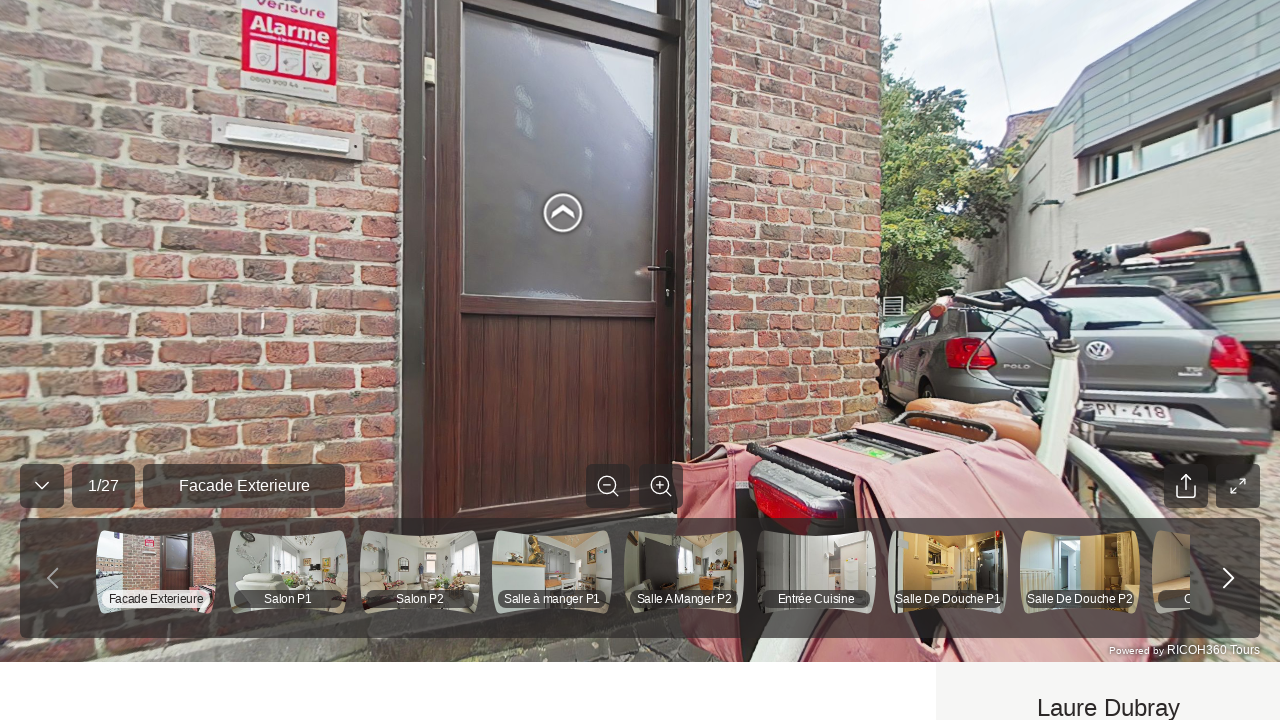

--- FILE ---
content_type: text/html; charset=utf-8
request_url: https://view.ricoh360.com/8425ca60-8853-47f5-addc-d664344d30ac
body_size: 15446
content:
<!DOCTYPE html><html><head><meta charSet="utf-8"/><meta name="viewport" content="width=device-width"/><title>Rue De L’industrie 35</title><meta property="og:type" content="article"/><meta property="og:url" content="https://view.ricoh360.com/8425ca60-8853-47f5-addc-d664344d30ac"/><meta property="og:title" content="Rue De L’industrie 35"/><meta property="twitter:title" content="Rue De L’industrie 35"/><meta property="og:description" content="Virtual Tour by Laure Dubray"/><meta property="twitter:card" content="summary_large_image"/><meta property="twitter:site" content="@ricoh360tours"/><meta property="twitter:description" content="Virtual Tour by Laure Dubray"/><meta property="og:image" content="https://s3-us-west-2.amazonaws.com/r360-tours-storage-production-mediabucket-179aa4dkzb2oh/86033730-0d7f-41dc-9b35-d749a00579e2/th-2048"/><meta name="twitter:image" content="https://s3-us-west-2.amazonaws.com/r360-tours-storage-production-mediabucket-179aa4dkzb2oh/86033730-0d7f-41dc-9b35-d749a00579e2/th-2048"/><meta property="og:image:width" content="2048"/><meta property="og:image:height" content="1024"/><meta name="next-head-count" content="15"/><link href="/favicon.ico" rel="shortcut icon" type="image/x-icon"/><link rel="preconnect" href="https://fonts.gstatic.com" crossorigin /><link rel="preload" href="/_next/static/css/c6f5dd0163b84252.css" as="style"/><link rel="stylesheet" href="/_next/static/css/c6f5dd0163b84252.css" data-n-p=""/><noscript data-n-css=""></noscript><script defer="" nomodule="" src="/_next/static/chunks/polyfills-c67a75d1b6f99dc8.js"></script><script src="/marzipano/marzipano.js" defer="" data-nscript="beforeInteractive"></script><script defer="" src="/_next/static/chunks/702.6f7a6e434ae83d46.js"></script><script defer="" src="/_next/static/chunks/556.0958e1f163351050.js"></script><script src="/_next/static/chunks/webpack-bec1ea0d5947d147.js" defer=""></script><script src="/_next/static/chunks/framework-04bd1d75048ab654.js" defer=""></script><script src="/_next/static/chunks/main-623f4095ab54a37a.js" defer=""></script><script src="/_next/static/chunks/pages/_app-62c5ce6503deb8d2.js" defer=""></script><script src="/_next/static/chunks/f36c6662-cf4a953ff2b1bea3.js" defer=""></script><script src="/_next/static/chunks/245-0f9a5333c9685c83.js" defer=""></script><script src="/_next/static/chunks/303-6cf957723567f388.js" defer=""></script><script src="/_next/static/chunks/50-9201d8d10d1f0840.js" defer=""></script><script src="/_next/static/chunks/pages/%5BtourId%5D-6cb49fbfd334f8ce.js" defer=""></script><script src="/_next/static/tMgEbQDYU_HvMS2BXzvAn/_buildManifest.js" defer=""></script><script src="/_next/static/tMgEbQDYU_HvMS2BXzvAn/_ssgManifest.js" defer=""></script><style data-styled="eiAfUn hGVQyp emNDOe jGKalK ebQplk iVXCSc dEkSBf euUoUr fYDOBm dzuVma hnwLzW ifcgzH cbrpYY jPXhUT MwwvF Nsseh Ayhgg ihvxOg iSkDpy gPSDax IErRi dCDkAd dSMDPn kflnlG gRSpfT kDMSsY jDzGEH hNlWCP hmubft lnpDUl kjmQTj hsWvyL gYZRel bYDcnA fCXItT LBUPA ljBlOL fSKudn cZZatK ceFyRf eiVdiU lcsoiu cbjrrP hNBbya dTuIaD hRMWoS dcdJek dGwUHL dEkGIa jSoDwt cxmhys eGsiIh hDEbAW Bmlgu jddTsf hNZUUl dHbNdS" data-styled-version="4.4.1">
/* sc-component-id: sc-a2907ff-0 */
.dHbNdS{-webkit-flex:1;-ms-flex:1;flex:1;margin-left:20px;width:100%;overflow-wrap:break-word;} .dHbNdS > div{border-top:1px solid #d9d9da;display:-webkit-box;display:-webkit-flex;display:-ms-flexbox;display:flex;width:100%;min-height:64px;padding:12.5px 0;-webkit-align-items:center;-webkit-box-align:center;-ms-flex-align:center;align-items:center;} .dHbNdS > div span:first-child{-webkit-flex:1;-ms-flex:1;flex:1;margin:0;line-height:1rem;color:#6f6a6a;} .dHbNdS > div span:last-child{width:80%;-webkit-flex:2;-ms-flex:2;flex:2;line-height:1rem;text-align:right;} .dHbNdS .notAvailable span:last-child{color:#a5a4a5;} @media all and (max-width:1160px){.dHbNdS{-webkit-flex:2;-ms-flex:2;flex:2;}}
/* sc-component-id: svg-iconstyled__Svg-sc-35d33z-0 */
.dEkSBf{display:inline-block;height:54px;-webkit-transform:rotate(0deg);-ms-transform:rotate(0deg);transform:rotate(0deg);-webkit-transition-duration:300ms;transition-duration:300ms;-webkit-transition-property:fill,opacity;transition-property:fill,opacity;-webkit-user-select:none;-moz-user-select:none;-ms-user-select:none;user-select:none;width:54px;} .dEkSBf.spin{-webkit-animation:iVXCSc 0.9s linear infinite normal;animation:iVXCSc 0.9s linear infinite normal;} .dEkSBf[disabled]{cursor:default;opacity:0.2;}.euUoUr{display:inline-block;height:32px;-webkit-transform:rotate(0deg);-ms-transform:rotate(0deg);transform:rotate(0deg);-webkit-transition-duration:300ms;transition-duration:300ms;-webkit-transition-property:fill,opacity;transition-property:fill,opacity;-webkit-user-select:none;-moz-user-select:none;-ms-user-select:none;user-select:none;width:32px;} .euUoUr.spin{-webkit-animation:iVXCSc 0.9s linear infinite normal;animation:iVXCSc 0.9s linear infinite normal;} .euUoUr[disabled]{cursor:default;opacity:0.2;}.fYDOBm{display:inline-block;height:25px;-webkit-transform:rotate(0deg);-ms-transform:rotate(0deg);transform:rotate(0deg);-webkit-transition-duration:300ms;transition-duration:300ms;-webkit-transition-property:fill,opacity;transition-property:fill,opacity;-webkit-user-select:none;-moz-user-select:none;-ms-user-select:none;user-select:none;width:25px;} .fYDOBm.spin{-webkit-animation:iVXCSc 0.9s linear infinite normal;animation:iVXCSc 0.9s linear infinite normal;} .fYDOBm[disabled]{cursor:default;opacity:0.2;}.dzuVma{display:inline-block;height:36px;-webkit-transform:rotate(0deg);-ms-transform:rotate(0deg);transform:rotate(0deg);-webkit-transition-duration:300ms;transition-duration:300ms;-webkit-transition-property:fill,opacity;transition-property:fill,opacity;-webkit-user-select:none;-moz-user-select:none;-ms-user-select:none;user-select:none;width:36px;} .dzuVma.spin{-webkit-animation:iVXCSc 0.9s linear infinite normal;animation:iVXCSc 0.9s linear infinite normal;} .dzuVma[disabled]{cursor:default;opacity:0.2;}.hnwLzW{display:inline-block;height:44px;-webkit-transform:rotate(0deg);-ms-transform:rotate(0deg);transform:rotate(0deg);-webkit-transition-duration:300ms;transition-duration:300ms;-webkit-transition-property:fill,opacity;transition-property:fill,opacity;-webkit-user-select:none;-moz-user-select:none;-ms-user-select:none;user-select:none;width:44px;} .hnwLzW.spin{-webkit-animation:iVXCSc 0.9s linear infinite normal;animation:iVXCSc 0.9s linear infinite normal;} .hnwLzW[disabled]{cursor:default;opacity:0.2;}.ifcgzH{display:inline-block;height:48px;-webkit-transform:rotate(0deg);-ms-transform:rotate(0deg);transform:rotate(0deg);-webkit-transition-duration:300ms;transition-duration:300ms;-webkit-transition-property:fill,opacity;transition-property:fill,opacity;-webkit-user-select:none;-moz-user-select:none;-ms-user-select:none;user-select:none;width:48px;} .ifcgzH.spin{-webkit-animation:iVXCSc 0.9s linear infinite normal;animation:iVXCSc 0.9s linear infinite normal;} .ifcgzH[disabled]{cursor:default;opacity:0.2;}
/* sc-component-id: panoramastyled__Scene-sc-cpt1kl-0 */
.hGVQyp{-ms-content-zooming:none;-webkit-touch-callout:none;-webkit-user-drag:none;box-sizing:border-box;display:block;position:relative;-webkit-user-select:none;-moz-user-select:none;-ms-user-select:none;user-select:none;}
/* sc-component-id: error-screenstyled__ErrorScreen-sc-tukson-0 */
.eiAfUn{height:100%;width:100%;}
/* sc-component-id: error-screenstyled__Overlay-sc-tukson-1 */
.emNDOe{-webkit-align-items:center;-webkit-box-align:center;-ms-flex-align:center;align-items:center;background-color:rgba(44,40,40,0.7);bottom:0;display:-webkit-box;display:-webkit-flex;display:-ms-flexbox;display:flex;-webkit-box-pack:center;-webkit-justify-content:center;-ms-flex-pack:center;justify-content:center;left:0;position:fixed;right:0;top:0;}
/* sc-component-id: error-screenstyled__Modal-sc-tukson-2 */
.jGKalK{-webkit-align-items:center;-webkit-box-align:center;-ms-flex-align:center;align-items:center;background:#ffffff;border-radius:4px;display:-webkit-box;display:-webkit-flex;display:-ms-flexbox;display:flex;-webkit-flex-flow:column nowrap;-ms-flex-flow:column nowrap;flex-flow:column nowrap;-webkit-box-pack:center;-webkit-justify-content:center;-ms-flex-pack:center;justify-content:center;max-width:100%;padding:40px;width:720px;} .jGKalK svg{margin-bottom:30px;} .jGKalK p{color:#706a6a;margin:1rem 0 2rem;max-width:420px;text-align:center;} .jGKalK .anchor-buttonstyled__AnchorButton-sc-18n9kho-0{min-width:274px;} @media all and (max-width:720px){.jGKalK{border-radius:0;bottom:0;left:0;position:fixed;right:0;top:0;}}
/* sc-component-id: icon-buttonstyled__IconButton-sc-nyl6af-0 */
.hmubft{background:transparent;border-radius:0.25rem;border:0 solid transparent;cursor:pointer;display:-webkit-inline-box;display:-webkit-inline-flex;display:-ms-inline-flexbox;display:inline-flex;font-size:1rem;margin:0;padding:0.5rem;} .hmubft:focus{outline:none;} .hmubft[disabled]{color:#a0a0a0;cursor:not-allowed;}
/* sc-component-id: sc-bdVaJa */
.hsWvyL{display:-webkit-box;display:-webkit-flex;display:-ms-flexbox;display:flex;-webkit-align-items:center;-webkit-box-align:center;-ms-flex-align:center;align-items:center;-webkit-box-pack:center;-webkit-justify-content:center;-ms-flex-pack:center;justify-content:center;width:44px;height:44px;padding:0px;margin-top:auto;margin-bottom:auto;background-color:rgba(44,40,40,0.7);border-radius:6px;opacity:1;color:#ffffff;cursor:default;} .hsWvyL:first-child{margin-right:9px;} .hsWvyL > *{position:absolute;} .hsWvyL:focus{outline:none;} .hsWvyL:hover{background:rgba(79,74,74,0.7);color:rgba(255,255,255,0.7);} .hsWvyL:active{background:rgba(250,250,250,0.8);color:#2c2828;}
/* sc-component-id: sc-bwzfXH */
.kjmQTj{display:-webkit-box;display:-webkit-flex;display:-ms-flexbox;display:flex;-webkit-box-pack:center;-webkit-justify-content:center;-ms-flex-pack:center;justify-content:center;visibility:visible;margin:0 20px 0 8px;}
/* sc-component-id: sc-global-2285569238 */
::selection{background-color:#ea5851;color:#ffffff;} *,*::before,*::after{box-sizing:inherit;} *::-webkit-scrollbar-track{border-radius:8px;background-color:#d8d8d8;} *::-webkit-scrollbar{width:8px;border-radius:8px;background-color:#d8d8d8;} *::-webkit-scrollbar-thumb{border-radius:8px;background-color:#2c2828;} html{-moz-osx-font-smoothing:grayscale;-webkit-font-smoothing:antialiased;box-sizing:border-box;} html,body,#__next{color:#2c2828;font-family:"Helvetica Neue","Hiragino Sans","Hiragino Kaku Gothic ProN","Yu Gothic UI","Segoe UI",Meiryo,Arial,sans-serif;font-size:16px;font-weight:400;height:100%;margin:0;} a,a:hover,a:visited{color:#ea5851;cursor:pointer;-webkit-text-decoration:none;text-decoration:none;} a[disabled],a:hover[disabled],a:visited[disabled]{color:#0084c1;} h1,h2,h3,h4,h5,h6{font-weight:600;margin-top:0;margin-bottom:0.5rem;} p{margin-top:0;margin-bottom:1rem;}
/* sc-component-id: headingstyled__Heading-sc-wuctd5-0 */
.cbrpYY{color:inherit;display:inline-block;font-size:28px;font-weight:normal;-webkit-letter-spacing:0;-moz-letter-spacing:0;-ms-letter-spacing:0;letter-spacing:0;line-height:1.2em;margin:0;}
/* sc-component-id: sc-6528fa30-0 */
.ebQplk{margin:16px 0 30px 0 !important;}
/* sc-component-id: sc-d8a5650c-0 */
.eGsiIh{display:-webkit-box;display:-webkit-flex;display:-ms-flexbox;display:flex;-webkit-flex-direction:column;-ms-flex-direction:column;flex-direction:column;-webkit-flex-wrap:wrap;-ms-flex-wrap:wrap;flex-wrap:wrap;font-size:16px;font-style:normal;}
/* sc-component-id: sc-d8a5650c-1 */
.hDEbAW{font-size:2rem;}
/* sc-component-id: sc-d8a5650c-2 */
.Bmlgu{color:#706a6a;font-size:1.25rem;}
/* sc-component-id: sc-1f1546e1-0 */
.cxmhys{padding:57px 64px 58px 64px;min-width:350px;overflow-wrap:break-word;word-wrap:break-word;word-break:break-word;} .cxmhys hr{border-bottom:1px solid #ea5851;border-top:none;margin:30px 0;} @media all and (max-width:1024px){.cxmhys{padding:20px;}}
/* sc-component-id: sc-1f1546e1-3 */
.jddTsf{display:-webkit-box;display:-webkit-flex;display:-ms-flexbox;display:flex;margin-top:30px;} .jddTsf .sc-1f1546e1-1,.jddTsf .sc-1f1546e1-2{-webkit-flex-basis:50%;-ms-flex-preferred-size:50%;flex-basis:50%;-webkit-box-flex:1;-webkit-flex-grow:1;-ms-flex-positive:1;flex-grow:1;} @media all and (max-width:1024px){.jddTsf{-webkit-flex-flow:column-reverse nowrap;-ms-flex-flow:column-reverse nowrap;flex-flow:column-reverse nowrap;}}
/* sc-component-id: sc-1f1546e1-4 */
.hNZUUl{-webkit-flex-basis:50%;-ms-flex-preferred-size:50%;flex-basis:50%;margin-right:60px;} .hNZUUl > div{margin-top:32px;margin-left:0px;} .hNZUUl > div .notAvailable{display:none;}
/* sc-component-id: sc-80a69d54-0 */
.jPXhUT{height:100%;overflow-x:hidden;} .jPXhUT .fullscreen{height:100%;}
/* sc-component-id: sc-80a69d54-1 */
.jSoDwt{display:-webkit-box;display:-webkit-flex;display:-ms-flexbox;display:flex;} .jSoDwt > *:first-child{-webkit-flex:1;-ms-flex:1;flex:1;} @media (max-width:768px){.jSoDwt{-webkit-flex-flow:column nowrap;-ms-flex-flow:column nowrap;flex-flow:column nowrap;}}
/* sc-component-id: sc-4db70f38-0 */
.lcsoiu{padding:16px 0.375rem;} .lcsoiu:hover{background:rgba(255,255,255,0.2);} .lcsoiu:first-child{padding-left:0;} @media all and (max-width:768px){.lcsoiu{padding:0.75rem 2px;}}
/* sc-component-id: sc-4db70f38-1 */
.eiVdiU{display:-webkit-box;display:-webkit-flex;display:-ms-flexbox;display:flex;-webkit-flex-flow:row nowrap;-ms-flex-flow:row nowrap;flex-flow:row nowrap;width:100%;}
/* sc-component-id: sc-4db70f38-2 */
.ceFyRf{-ms-overflow-style:none;-webkit-overflow-scrolling:touch;background:rgba(44,40,40,0.7);max-height:100%;overflow-x:auto;overflow-y:hidden;} .ceFyRf::-webkit-scrollbar{height:8px;} .ceFyRf::-webkit-scrollbar-track{background:#6f6a6a;border-radius:0.25rem;} .ceFyRf::-webkit-scrollbar-thumb{background:#a5a4a5;border-radius:0.25rem;} .ceFyRf::-webkit-scrollbar-thumb:hover{background:#d9d9da;} .ceFyRf::-webkit-scrollbar-thumb:active{background:#d9d9da;}
/* sc-component-id: sc-578b6f76-0 */
.gRSpfT{-webkit-align-items:center;-webkit-box-align:center;-ms-flex-align:center;align-items:center;background:rgba(44,40,40,0.7);border-radius:6px;color:#ffffff;display:-webkit-inline-box;display:-webkit-inline-flex;display:-ms-inline-flexbox;display:inline-flex;-webkit-box-pack:center;-webkit-justify-content:center;-ms-flex-pack:center;justify-content:center;line-height:2.5rem;padding:0 1rem;} .gRSpfT > div{overflow:hidden;text-overflow:ellipsis;white-space:nowrap;}
/* sc-component-id: sc-17ae4b4e-0 */
.cbjrrP{display:block;position:relative;} .cbjrrP .sc-578b6f76-0{bottom:10px;border-radius:8px;font-size:12px;left:6px;-webkit-letter-spacing:-0.3px;-moz-letter-spacing:-0.3px;-ms-letter-spacing:-0.3px;letter-spacing:-0.3px;line-height:18px;overflow:hidden;padding:0;position:absolute;right:6px;text-align:center;text-overflow:ellipsis;-webkit-transition-duration:300ms;transition-duration:300ms;-webkit-transition-property:background-color;transition-property:background-color;white-space:nowrap;} .cbjrrP.active .sc-578b6f76-0{color:#2c2828;background-color:rgba(250,250,250,0.8);}
/* sc-component-id: sc-17ae4b4e-1 */
.hNBbya{height:84px;width:120px;} @media (max-width:768px){.hNBbya{height:57px;width:81px;}}
/* sc-component-id: sc-affcd9d2-0 */
.fSKudn{width:44px;height:44px;} .fSKudn button{width:44px;height:44px;color:#ffffff;pointer-events:auto;border-radius:6px;padding:0;} .fSKudn button rect{color:rgba(44,40,40,0.7);} .fSKudn button:hover{color:rgba(255,255,255,0.7);} .fSKudn button:hover rect{color:rgba(79,74,74,0.7);} .fSKudn button:active{color:#2c2828;} .fSKudn button:active rect{color:rgba(250,250,250,0.8);}
/* sc-component-id: sc-542a2aae-0 */
.kDMSsY{-webkit-align-items:center;-webkit-box-align:center;-ms-flex-align:center;align-items:center;background:rgba(44,40,40,0.7);border-radius:6px;color:#ffffff;display:-webkit-inline-box;display:-webkit-inline-flex;display:-ms-inline-flexbox;display:inline-flex;-webkit-box-pack:center;-webkit-justify-content:center;-ms-flex-pack:center;justify-content:center;line-height:2.5rem;padding:0 1rem;text-align:center;word-break:break-all;min-height:44px;pointer-events:auto;-webkit-box-flex:initial;-webkit-flex-grow:initial;-ms-flex-positive:initial;flex-grow:initial;margin-right:8px;} .kDMSsY > div{overflow:hidden;text-overflow:ellipsis;white-space:nowrap;} @media all and (min-width:812px){.kDMSsY{min-width:202px;}}
/* sc-component-id: sc-df21f4b1-0 */
.kflnlG{min-width:56px;height:44px;pointer-events:auto;}
/* sc-component-id: sc-4ba8aaad-0 */
.jDzGEH{-webkit-align-items:stretch;-webkit-box-align:stretch;-ms-flex-align:stretch;align-items:stretch;border-radius:6px;display:-webkit-box;display:-webkit-flex;display:-ms-flexbox;display:flex;-webkit-box-pack:justify;-webkit-justify-content:space-between;-ms-flex-pack:justify;justify-content:space-between;background:transparent;min-width:97px;} .jDzGEH button{border-radius:6px;color:#ffffff;background:rgba(44,40,40,0.7);pointer-events:auto;margin:0 0.3125rem;-webkit-align-items:center;-webkit-box-align:center;-ms-flex-align:center;align-items:center;} .jDzGEH button svg{stroke:#ffffff;} .jDzGEH button:disabled svg{stroke:#a0a0a0;} @media (hover:hover){.jDzGEH button:hover:not(:disabled){background:rgba(255,255,255,0.2);}} @media (hover:none){.jDzGEH button:active:not(:disabled){background:rgba(255,255,255,0.2);}}.hNlWCP{-webkit-align-items:stretch;-webkit-box-align:stretch;-ms-flex-align:stretch;align-items:stretch;border-radius:6px;display:-webkit-box;display:-webkit-flex;display:-ms-flexbox;display:flex;-webkit-box-pack:justify;-webkit-justify-content:space-between;-ms-flex-pack:justify;justify-content:space-between;background:rgba(44,40,40,0.7);min-width:97px;} .hNlWCP button{border-radius:6px;color:#ffffff;background:transparent;pointer-events:auto;margin:0 0.3125rem;-webkit-align-items:center;-webkit-box-align:center;-ms-flex-align:center;align-items:center;} .hNlWCP button svg{stroke:#ffffff;} .hNlWCP button:disabled svg{stroke:#a0a0a0;} @media (hover:hover){.hNlWCP button:hover:not(:disabled){background:rgba(255,255,255,0.2);}} @media (hover:none){.hNlWCP button:active:not(:disabled){background:rgba(255,255,255,0.2);}}
/* sc-component-id: sc-90db14cb-0 */
.bYDcnA button{width:44px;height:44px;pointer-events:auto;display:-webkit-box;display:-webkit-flex;display:-ms-flexbox;display:flex;-webkit-box-pack:center;-webkit-justify-content:center;-ms-flex-pack:center;justify-content:center;-webkit-align-items:center;-webkit-box-align:center;-ms-flex-align:center;align-items:center;background:rgba(44,40,40,0.7);border-radius:6px;color:#ffffff;} .bYDcnA button:hover{background:rgba(79,74,74,0.7);color:rgba(255,255,255,0.7);} .bYDcnA button:active{background:rgba(250,250,250,0.8);color:#2c2828;}
/* sc-component-id: sc-2b9400ef-11 */
.Nsseh{position:absolute;top:0;right:0;bottom:149px;left:0;display:block;pointer-events:none;}
/* sc-component-id: sc-2b9400ef-12 */
.Ayhgg{position:absolute;bottom:144px;left:0;right:0;margin:0 1.25rem 0.625rem 1.25rem;pointer-events:none;} .Ayhgg .sc-90db14cb-0{display:none;} @media all and (max-width:768px){.Ayhgg{bottom:110px;margin:10px 10px 10px 10px;}.Ayhgg .sc-90db14cb-0{display:inherit;}.Ayhgg .sc-e5513908-0{display:none;}}
/* sc-component-id: sc-2b9400ef-13 */
.gPSDax{display:-webkit-box;display:-webkit-flex;display:-ms-flexbox;display:flex;-webkit-box-pack:justify;-webkit-justify-content:space-between;-ms-flex-pack:justify;justify-content:space-between;-webkit-align-items:flex-end;-webkit-box-align:flex-end;-ms-flex-align:flex-end;align-items:flex-end;} .gPSDax .sc-4ba8aaad-0{display:none;width:97px;margin:0 0 0 auto;} .gPSDax .sc-4ba8aaad-0 button{padding:6px;margin:0;} @media all and (max-width:768px){.gPSDax{-webkit-box-pack:start;-webkit-justify-content:flex-start;-ms-flex-pack:start;justify-content:flex-start;}.gPSDax .sc-578b6f76-0{display:inherit;}.gPSDax .sc-4ba8aaad-0{display:none;}}
/* sc-component-id: sc-2b9400ef-14 */
.IErRi{display:-webkit-box;display:-webkit-flex;display:-ms-flexbox;display:flex;-webkit-flex-direction:column;-ms-flex-direction:column;flex-direction:column;-webkit-flex:1;-ms-flex:1;flex:1;}
/* sc-component-id: sc-2b9400ef-15 */
.ihvxOg{display:-webkit-box;display:-webkit-flex;display:-ms-flexbox;display:flex;-webkit-box-pack:justify;-webkit-justify-content:space-between;-ms-flex-pack:justify;justify-content:space-between;-webkit-align-items:flex-end;-webkit-box-align:flex-end;-ms-flex-align:flex-end;align-items:flex-end;}
/* sc-component-id: sc-2b9400ef-16 */
.iSkDpy{-webkit-flex:1;-ms-flex:1;flex:1;}
/* sc-component-id: sc-2b9400ef-18 */
.dCDkAd{display:-webkit-box;display:-webkit-flex;display:-ms-flexbox;display:flex;-webkit-align-items:flex-end;-webkit-box-align:flex-end;-ms-flex-align:flex-end;align-items:flex-end;margin-top:10px;} .dCDkAd .sc-df21f4b1-0{margin-right:8px;} @media all and (max-width:768px){.dCDkAd .sc-df21f4b1-0{-webkit-flex-basis:56px;-ms-flex-preferred-size:56px;flex-basis:56px;}.dCDkAd .sc-542a2aae-0{-webkit-box-flex:1;-webkit-flex-grow:1;-ms-flex-positive:1;flex-grow:1;}}
/* sc-component-id: sc-2b9400ef-19 */
.lnpDUl{-webkit-box-flex:0;-webkit-flex-grow:0;-ms-flex-positive:0;flex-grow:0;} .lnpDUl .sc-bdVaJa{pointer-events:auto;} @media all and (max-width:768px){.lnpDUl{display:none;}}
/* sc-component-id: sc-2b9400ef-20 */
.gYZRel{display:-webkit-box;display:-webkit-flex;display:-ms-flexbox;display:flex;-webkit-box-pack:end;-webkit-justify-content:flex-end;-ms-flex-pack:end;justify-content:flex-end;-webkit-align-items:flex-end;-webkit-box-align:flex-end;-ms-flex-align:flex-end;align-items:flex-end;-webkit-flex:1;-ms-flex:1;flex:1;} .gYZRel > *{margin-left:4px;margin-right:4px;} .gYZRel > *:last-child{margin-right:0;} @media all and (max-width:768px){.gYZRel{-webkit-flex-direction:column-reverse;-ms-flex-direction:column-reverse;flex-direction:column-reverse;min-width:40px;margin-left:8px;}.gYZRel > *{margin-left:0;margin-right:0;}.gYZRel > *:nth-child(n + 2){margin-bottom:8px;}}
/* sc-component-id: sc-2b9400ef-21 */
.cZZatK{bottom:24px;display:inherit;height:120px;left:0;margin:0 20px;overflow:hidden;position:absolute;right:0;} .cZZatK .sc-4ba8aaad-0{height:120px;} .cZZatK .sc-4ba8aaad-0 button{margin:0;} @media (max-width:768px){.cZZatK .sc-4ba8aaad-0{height:86px;}} .cZZatK .sc-4db70f38-2{background:none;bottom:0;left:70px;position:absolute;right:70px;margin-bottom:4px;} @media all and (max-width:768px){.cZZatK{background:rgba(44,40,40,0.7);background-clip:content-box;border:10px solid rgba(44,40,40,0.7);border-top-width:0;border-bottom-width:5px;box-sizing:border-box;display:inherit;height:86px;margin:0;}.cZZatK .sc-4ba8aaad-0{display:none;}.cZZatK .sc-4db70f38-2{left:0;right:0;}}
/* sc-component-id: sc-2b9400ef-22 */
.dTuIaD{position:absolute;bottom:0;left:0;right:0;margin:0 20px;height:24px;} @media all and (max-width:768px){.dTuIaD{margin:0 10px;}}
/* sc-component-id: sc-2b9400ef-23 */
.hRMWoS{display:-webkit-box;display:-webkit-flex;display:-ms-flexbox;display:flex;-webkit-align-items:center;-webkit-box-align:center;-ms-flex-align:center;align-items:center;-webkit-box-pack:end;-webkit-justify-content:flex-end;-ms-flex-pack:end;justify-content:flex-end;height:100%;text-shadow:#000000 0 0 4px;} .hRMWoS a{color:#ffffff;font-size:12px;} .hRMWoS.linkInvalid a{pointer-events:none;}
/* sc-component-id: sc-2b9400ef-24 */
.dcdJek{font-size:10px;}
/* sc-component-id: sc-2b9400ef-25 */
.dGwUHL{font-size:12px;}
/* sc-component-id: sc-2b9400ef-26 */
.MwwvF{background-color:#2c2828;height:92%;position:relative;} @media all and (max-width:768px){.MwwvF{height:100%;}}
/* sc-component-id: sc-2b9400ef-27 */
.fCXItT{position:relative;}
/* sc-component-id: sc-2b9400ef-28 */
.ljBlOL{position:absolute;bottom:44px;right:-52px;max-width:100vw;box-sizing:border-box;} @media (min-width:584px){.ljBlOL{padding-bottom:10px;}}
/* sc-component-id: sc-2b9400ef-29 */
.dEkGIa .Toastify__toast{border-radius:4px;display:-webkit-box;display:-webkit-flex;display:-ms-flexbox;display:flex;-webkit-box-pack:center;-webkit-justify-content:center;-ms-flex-pack:center;justify-content:center;-webkit-align-items:center;-webkit-box-align:center;-ms-flex-align:center;align-items:center;} .dEkGIa .Toastify__toast-body{color:#2c2828;text-align:center;} @media only screen and (max-width:584px){.dEkGIa{width:100vw;padding:0;bottom:0;left:0;margin:0;-webkit-transform:translateX(0);-ms-transform:translateX(0);transform:translateX(0);}.dEkGIa .Toastify__toast{border-radius:0;margin-bottom:0;}}
/* sc-component-id: sc-2b9400ef-30 */
.dSMDPn{width:44px;height:44px;border:0 solid transparent;border-radius:6px;margin-right:8px;display:-webkit-box;display:-webkit-flex;display:-ms-flexbox;display:flex;-webkit-align-items:center;-webkit-box-align:center;-ms-flex-align:center;align-items:center;-webkit-box-pack:center;-webkit-justify-content:center;-ms-flex-pack:center;justify-content:center;pointer-events:auto;cursor:pointer;background:rgba(44,40,40,0.7);color:#ffffff;} .dSMDPn:hover{background:rgba(79,74,74,0.7);color:rgba(255,255,255,0.7);} @media all and (max-width:768px){.dSMDPn{display:-webkit-box;display:-webkit-flex;display:-ms-flexbox;display:flex;}}
/* sc-component-id: sc-6695cb7c-0 */
.LBUPA{position:relative;} .LBUPA button{height:44px;width:44px;pointer-events:auto;display:-webkit-box;display:-webkit-flex;display:-ms-flexbox;display:flex;-webkit-box-pack:center;-webkit-justify-content:center;-ms-flex-pack:center;justify-content:center;-webkit-align-items:center;-webkit-box-align:center;-ms-flex-align:center;align-items:center;padding:2px;border-radius:6px;background:rgba(44,40,40,0.7);color:#ffffff;} .LBUPA button:hover{background:rgba(79,74,74,0.7);color:rgba(255,255,255,0.7);} .LBUPA button:active{background:rgba(250,250,250,0.8);color:#2c2828;}
/* sc-component-id: sc-keyframes-iVXCSc */
@-webkit-keyframes iVXCSc{from{-webkit-transform:rotate(0deg);-ms-transform:rotate(0deg);transform:rotate(0deg);}to{-webkit-transform:rotate(360deg);-ms-transform:rotate(360deg);transform:rotate(360deg);}} @keyframes iVXCSc{from{-webkit-transform:rotate(0deg);-ms-transform:rotate(0deg);transform:rotate(0deg);}to{-webkit-transform:rotate(360deg);-ms-transform:rotate(360deg);transform:rotate(360deg);}}</style><style data-href="https://fonts.googleapis.com/css?family=Mukta+Vaani:300,400,600">@font-face{font-family:'Mukta Vaani';font-style:normal;font-weight:300;src:url(https://fonts.gstatic.com/s/muktavaani/v14/3JnkSD_-ynaxmxnEfVHPIGWpVPBE8Og.woff) format('woff')}@font-face{font-family:'Mukta Vaani';font-style:normal;font-weight:400;src:url(https://fonts.gstatic.com/s/muktavaani/v14/3Jn5SD_-ynaxmxnEfVHPIG0CduM.woff) format('woff')}@font-face{font-family:'Mukta Vaani';font-style:normal;font-weight:600;src:url(https://fonts.gstatic.com/s/muktavaani/v14/3JnkSD_-ynaxmxnEfVHPIGXdUvBE8Og.woff) format('woff')}@font-face{font-family:'Mukta Vaani';font-style:normal;font-weight:300;src:url(https://fonts.gstatic.com/s/muktavaani/v14/3JnkSD_-ynaxmxnEfVHPIGWpVPBf8O5ZMn1bpck.woff2) format('woff2');unicode-range:U+0951-0952,U+0964-0965,U+0A80-0AFF,U+200C-200D,U+20B9,U+25CC,U+A830-A839}@font-face{font-family:'Mukta Vaani';font-style:normal;font-weight:300;src:url(https://fonts.gstatic.com/s/muktavaani/v14/3JnkSD_-ynaxmxnEfVHPIGWpVPBK8O5ZMn1bpck.woff2) format('woff2');unicode-range:U+0100-02BA,U+02BD-02C5,U+02C7-02CC,U+02CE-02D7,U+02DD-02FF,U+0304,U+0308,U+0329,U+1D00-1DBF,U+1E00-1E9F,U+1EF2-1EFF,U+2020,U+20A0-20AB,U+20AD-20C0,U+2113,U+2C60-2C7F,U+A720-A7FF}@font-face{font-family:'Mukta Vaani';font-style:normal;font-weight:300;src:url(https://fonts.gstatic.com/s/muktavaani/v14/3JnkSD_-ynaxmxnEfVHPIGWpVPBE8O5ZMn1b.woff2) format('woff2');unicode-range:U+0000-00FF,U+0131,U+0152-0153,U+02BB-02BC,U+02C6,U+02DA,U+02DC,U+0304,U+0308,U+0329,U+2000-206F,U+20AC,U+2122,U+2191,U+2193,U+2212,U+2215,U+FEFF,U+FFFD}@font-face{font-family:'Mukta Vaani';font-style:normal;font-weight:400;src:url(https://fonts.gstatic.com/s/muktavaani/v14/3Jn5SD_-ynaxmxnEfVHPIG0ZduVp0uNzCHQ.woff2) format('woff2');unicode-range:U+0951-0952,U+0964-0965,U+0A80-0AFF,U+200C-200D,U+20B9,U+25CC,U+A830-A839}@font-face{font-family:'Mukta Vaani';font-style:normal;font-weight:400;src:url(https://fonts.gstatic.com/s/muktavaani/v14/3Jn5SD_-ynaxmxnEfVHPIG0MduVp0uNzCHQ.woff2) format('woff2');unicode-range:U+0100-02BA,U+02BD-02C5,U+02C7-02CC,U+02CE-02D7,U+02DD-02FF,U+0304,U+0308,U+0329,U+1D00-1DBF,U+1E00-1E9F,U+1EF2-1EFF,U+2020,U+20A0-20AB,U+20AD-20C0,U+2113,U+2C60-2C7F,U+A720-A7FF}@font-face{font-family:'Mukta Vaani';font-style:normal;font-weight:400;src:url(https://fonts.gstatic.com/s/muktavaani/v14/3Jn5SD_-ynaxmxnEfVHPIG0CduVp0uNz.woff2) format('woff2');unicode-range:U+0000-00FF,U+0131,U+0152-0153,U+02BB-02BC,U+02C6,U+02DA,U+02DC,U+0304,U+0308,U+0329,U+2000-206F,U+20AC,U+2122,U+2191,U+2193,U+2212,U+2215,U+FEFF,U+FFFD}@font-face{font-family:'Mukta Vaani';font-style:normal;font-weight:600;src:url(https://fonts.gstatic.com/s/muktavaani/v14/3JnkSD_-ynaxmxnEfVHPIGXdUvBf8O5ZMn1bpck.woff2) format('woff2');unicode-range:U+0951-0952,U+0964-0965,U+0A80-0AFF,U+200C-200D,U+20B9,U+25CC,U+A830-A839}@font-face{font-family:'Mukta Vaani';font-style:normal;font-weight:600;src:url(https://fonts.gstatic.com/s/muktavaani/v14/3JnkSD_-ynaxmxnEfVHPIGXdUvBK8O5ZMn1bpck.woff2) format('woff2');unicode-range:U+0100-02BA,U+02BD-02C5,U+02C7-02CC,U+02CE-02D7,U+02DD-02FF,U+0304,U+0308,U+0329,U+1D00-1DBF,U+1E00-1E9F,U+1EF2-1EFF,U+2020,U+20A0-20AB,U+20AD-20C0,U+2113,U+2C60-2C7F,U+A720-A7FF}@font-face{font-family:'Mukta Vaani';font-style:normal;font-weight:600;src:url(https://fonts.gstatic.com/s/muktavaani/v14/3JnkSD_-ynaxmxnEfVHPIGXdUvBE8O5ZMn1b.woff2) format('woff2');unicode-range:U+0000-00FF,U+0131,U+0152-0153,U+02BB-02BC,U+02C6,U+02DA,U+02DC,U+0304,U+0308,U+0329,U+2000-206F,U+20AC,U+2122,U+2191,U+2193,U+2212,U+2215,U+FEFF,U+FFFD}</style></head><body><div id="__next" data-reactroot=""><main class="sc-80a69d54-0 jPXhUT"><div class="fullscreen"><div tabindex="-1" class="sc-2b9400ef-26 MwwvF"><div></div><div class="sc-2b9400ef-11 Nsseh"></div><div class="sc-2b9400ef-12 Ayhgg"><div class="sc-2b9400ef-15 ihvxOg"><div class="sc-2b9400ef-16 iSkDpy"></div></div><div class="sc-2b9400ef-13 gPSDax"><div class="sc-2b9400ef-14 IErRi"><div class="sc-2b9400ef-18 dCDkAd"><button class="sc-2b9400ef-30 dSMDPn"><svg aria-hidden="true" class="svg-iconstyled__Svg-sc-35d33z-0 euUoUr" focusable="false" fill="currentColor" rotate="0" viewBox="0 0 36 36" xmlns="http://www.w3.org/2000/svg" xmlns:xlink="http://www.w3.org/1999/xlink"><g stroke="none" stroke-width="1" fill="none" fill-rule="evenodd" stroke-linecap="round" stroke-linejoin="round"><g stroke="currentcolor" stroke-width="1.5"><polyline transform="translate(18.000000, 17.500000) scale(-1, 1) rotate(-270.000000) translate(-18.000000, -17.500000) " points="14.5 24.5 21.5 17.4984812 14.5 10.5"></polyline></g></g></svg></button><span class="sc-578b6f76-0 gRSpfT sc-df21f4b1-0 kflnlG">1<!-- -->/<!-- -->27</span><span class="sc-578b6f76-0 sc-542a2aae-0 kDMSsY">Facade Exterieure</span><nav class="sc-4ba8aaad-0 jDzGEH"><button disabled="" class="icon-buttonstyled__IconButton-sc-nyl6af-0 hmubft"><svg data-cy="roomNavPrevious" aria-hidden="true" class="svg-iconstyled__Svg-sc-35d33z-0 euUoUr" focusable="false" fill="currentcolor" rotate="0" viewBox="0 0 36 36" xmlns="http://www.w3.org/2000/svg" xmlns:xlink="http://www.w3.org/1999/xlink"><g stroke="none" stroke-width="1" fill="none" fill-rule="evenodd" stroke-linecap="round" stroke-linejoin="round"><g stroke="currentcolor" stroke-width="1.5"><polyline transform="translate(18.500000, 18.000000) scale(-1, 1) translate(-18.500000, -18.000000) " points="15 25 22 17.9984812 15 11"></polyline></g></g></svg></button><button class="icon-buttonstyled__IconButton-sc-nyl6af-0 hmubft"><svg data-cy="roomNavNext" aria-hidden="true" class="svg-iconstyled__Svg-sc-35d33z-0 euUoUr" focusable="false" fill="currentcolor" rotate="0" viewBox="0 0 36 36" xmlns="http://www.w3.org/2000/svg" xmlns:xlink="http://www.w3.org/1999/xlink"><g stroke="none" stroke-width="1" fill="none" fill-rule="evenodd" stroke-linecap="round" stroke-linejoin="round"><g stroke="currentcolor" stroke-width="1.5"><polyline transform="translate(18.500000, 18.000000) scale(-1, 1) rotate(-180.000000) translate(-18.500000, -18.000000) " points="15 25 22 17.9984812 15 11"></polyline></g></g></svg></button></nav></div></div><div class="sc-bwzfXH kjmQTj sc-2b9400ef-19 lnpDUl"><button class="icon-buttonstyled__IconButton-sc-nyl6af-0 hmubft sc-bdVaJa hsWvyL"><svg aria-hidden="true" class="svg-iconstyled__Svg-sc-35d33z-0 euUoUr" focusable="false" fill="currentcolor" rotate="0" viewBox="0 0 36 36" xmlns="http://www.w3.org/2000/svg" xmlns:xlink="http://www.w3.org/1999/xlink"><g id="Tours" stroke="none" stroke-width="1" fill="none" fill-rule="evenodd" stroke-linecap="round" stroke-linejoin="round"><g stroke="currentcolor" stroke-width="1.5"><g transform="translate(7.000000, 7.000000)"><circle cx="9.77777778" cy="9.77777778" r="9.77777778"></circle><line x1="22" y1="22" x2="16.6833333" y2="16.6833333"></line><line x1="6.11111111" y1="9.77777778" x2="13.4444444" y2="9.77777778"></line></g></g></g></svg></button><button class="icon-buttonstyled__IconButton-sc-nyl6af-0 hmubft sc-bdVaJa hsWvyL"><svg aria-hidden="true" class="svg-iconstyled__Svg-sc-35d33z-0 euUoUr" focusable="false" fill="currentcolor" rotate="0" viewBox="0 0 36 36" xmlns="http://www.w3.org/2000/svg" xmlns:xlink="http://www.w3.org/1999/xlink"><g stroke="none" stroke-width="1" fill="none" fill-rule="evenodd" stroke-linecap="round" stroke-linejoin="round"><g stroke="currentcolor" stroke-width="1.5"><g transform="translate(7.000000, 7.000000)"><circle cx="9.77777778" cy="9.77777778" r="9.77777778"></circle><line x1="22" y1="22" x2="16.6833333" y2="16.6833333"></line><line x1="9.77777778" y1="6.11111111" x2="9.77777778" y2="13.4444444"></line><line x1="6.11111111" y1="9.77777778" x2="13.4444444" y2="9.77777778"></line></g></g></g></svg></button></div><div class="sc-2b9400ef-20 gYZRel"><div class="sc-90db14cb-0 bYDcnA"><button title="Show Details" class="icon-buttonstyled__IconButton-sc-nyl6af-0 hmubft"><svg aria-hidden="true" class="svg-iconstyled__Svg-sc-35d33z-0 fYDOBm" focusable="false" fill="currentColor" rotate="0" viewBox="0 0 36 36" xmlns="http://www.w3.org/2000/svg" xmlns:xlink="http://www.w3.org/1999/xlink"><g stroke="none" stroke-width="1" fill="none" fill-rule="evenodd" stroke-linecap="round" stroke-linejoin="round"><g transform="translate(7.000000, 7.000000)" stroke="currentColor" stroke-width="1.5"><path d="M10.75,0.75 C16.272,0.75 20.75,5.227 20.75,10.75 C20.75,16.272 16.272,20.75 10.75,20.75 C5.227,20.75 0.75,16.272 0.75,10.75 C0.75,5.227 5.227,0.75 10.75,0.75 Z"></path><line x1="10.75" y1="14.75" x2="10.75" y2="10.75"></line><line x1="10.75" y1="8.25" x2="10.75" y2="6.75"></line></g></g></svg></button></div><div class="sc-2b9400ef-27 fCXItT"><div class="sc-6695cb7c-0 LBUPA"><button title="SNS Share" class="icon-buttonstyled__IconButton-sc-nyl6af-0 hmubft"><svg aria-hidden="true" class="svg-iconstyled__Svg-sc-35d33z-0 dzuVma" focusable="false" fill="currentColor" rotate="0" viewBox="0 0 36 36" xmlns="http://www.w3.org/2000/svg" xmlns:xlink="http://www.w3.org/1999/xlink"><g stroke="none" stroke-width="1" fill="none" fill-rule="evenodd" stroke-linecap="round" stroke-linejoin="round"><g stroke="currentColor" stroke-width="1.5"><g transform="translate(9.000000, 6.750000)"><path d="M0,11.25 L0,20.25 C0,21.4926407 1.00735931,22.5 2.25,22.5 L15.75,22.5 C16.9926407,22.5 18,21.4926407 18,20.25 L18,11.25"></path><polyline points="13.5 4.5 9 0 4.5 4.5"></polyline><line x1="9" y1="0" x2="9" y2="14.625"></line></g></g></g></svg></button></div><div class="sc-2b9400ef-28 ljBlOL"></div></div><div class="sc-affcd9d2-0 fSKudn"><button title="Full Screen" class="icon-buttonstyled__IconButton-sc-nyl6af-0 hmubft"><svg aria-hidden="true" class="svg-iconstyled__Svg-sc-35d33z-0 hnwLzW" focusable="false" fill="currentColor" rotate="0" viewBox="0 0 61 61" xmlns="http://www.w3.org/2000/svg" xmlns:xlink="http://www.w3.org/1999/xlink"><g stroke="none" stroke-width="1" fill="none" fill-rule="evenodd"><g><rect fill="currentColor" x="0" y="0" width="61" height="61" rx="6"></rect><g transform="translate(21.000000, 21.000000)" stroke="currentColor" stroke-linecap="round" stroke-linejoin="round" stroke-width="1.5"><g transform="translate(12.160000, 0.000000)"><polyline points="7.28306304e-14 -4.08562073e-14 6.84 -4.08562073e-14 6.84 6.84"></polyline><line x1="6.84" y1="-4.08562073e-14" x2="7.28306304e-14" y2="6.84"></line></g><g transform="translate(0.000000, 12.160000)"><polyline points="6.84 6.84 7.28306304e-14 6.84 7.28306304e-14 7.28306304e-14"></polyline><line x1="7.28306304e-14" y1="6.84" x2="6.84" y2="7.28306304e-14"></line></g></g></g></g></svg></button></div></div></div></div><div class="sc-2b9400ef-21 cZZatK"><div class="sc-4db70f38-2 ceFyRf"><div class="sc-4db70f38-1 eiVdiU"><svg style="height:0;width:0"><clipPath id="panorama-image"><path d="M9.06816044,0.600950579 C27.8451234,4.20031686 44.8224033,6 60,6 C75.1775999,6 92.1548838,4.20031609 110.931852,0.600948284 L110.931854,0.600960525 C112.828938,0.237307454 114.714881,1.28129977 115.413838,3.08203004 C118.471279,10.9589509 120,23.9316076 120,42 C120,60.0683927 118.471279,73.0410494 115.413838,80.9179703 L115.413839,80.917971 C114.71488,82.7187077 112.82893,83.7627037 110.93184,83.3990494 C92.1548766,79.7996831 75.1775967,78 60,78 C44.8224001,78 27.8451162,79.7996839 9.06814847,83.3990517 L9.06814612,83.3990395 C7.17106243,83.7626925 5.28511898,82.7187002 4.58616218,80.91797 C1.52872073,73.0410491 1.60125533e-15,60.0683924 0,42 C0,23.9316073 1.52872077,10.9589506 4.58616232,3.08202971 L4.58616052,3.08202901 C5.28511982,1.28129232 7.17106997,0.237296271 9.06816044,0.600950579 Z"></path></clipPath></svg><div class="sc-4db70f38-0 lcsoiu"><a class="sc-17ae4b4e-0 cbjrrP active"><svg viewBox="0 0 120 84" class="sc-17ae4b4e-1 hNBbya"><image clip-path="url(#panorama-image)" height="100%" preserveAspectRatio="xMinYMin slice" width="100%" x="0" xlink:href="https://s3-us-west-2.amazonaws.com/r360-tours-storage-production-mediabucket-179aa4dkzb2oh/17b041e3-1e21-403e-8be5-58749adc1919/th-640" y="0" data-cy="thumbnailRoom"></image></svg><span class="sc-578b6f76-0 gRSpfT"><div>Facade Exterieure</div></span></a></div><div class="sc-4db70f38-0 lcsoiu"><a class="sc-17ae4b4e-0 cbjrrP"><svg viewBox="0 0 120 84" class="sc-17ae4b4e-1 hNBbya"><image clip-path="url(#panorama-image)" height="100%" preserveAspectRatio="xMinYMin slice" width="100%" x="0" xlink:href="https://s3-us-west-2.amazonaws.com/r360-tours-storage-production-mediabucket-179aa4dkzb2oh/dd263394-2e6c-48be-951e-dc5385d5d33d/th-640" y="0" data-cy="thumbnailRoom"></image></svg><span class="sc-578b6f76-0 gRSpfT"><div>Salon P1</div></span></a></div><div class="sc-4db70f38-0 lcsoiu"><a class="sc-17ae4b4e-0 cbjrrP"><svg viewBox="0 0 120 84" class="sc-17ae4b4e-1 hNBbya"><image clip-path="url(#panorama-image)" height="100%" preserveAspectRatio="xMinYMin slice" width="100%" x="0" xlink:href="https://s3-us-west-2.amazonaws.com/r360-tours-storage-production-mediabucket-179aa4dkzb2oh/8921cd5e-bd5c-4c55-a1a5-fb5f8328503f/th-640" y="0" data-cy="thumbnailRoom"></image></svg><span class="sc-578b6f76-0 gRSpfT"><div>Salon P2</div></span></a></div><div class="sc-4db70f38-0 lcsoiu"><a class="sc-17ae4b4e-0 cbjrrP"><svg viewBox="0 0 120 84" class="sc-17ae4b4e-1 hNBbya"><image clip-path="url(#panorama-image)" height="100%" preserveAspectRatio="xMinYMin slice" width="100%" x="0" xlink:href="https://s3-us-west-2.amazonaws.com/r360-tours-storage-production-mediabucket-179aa4dkzb2oh/b3a32bdc-1de5-4e3f-b0f0-9ae08ffb5706/th-640" y="0" data-cy="thumbnailRoom"></image></svg><span class="sc-578b6f76-0 gRSpfT"><div>Salle à manger P1</div></span></a></div><div class="sc-4db70f38-0 lcsoiu"><a class="sc-17ae4b4e-0 cbjrrP"><svg viewBox="0 0 120 84" class="sc-17ae4b4e-1 hNBbya"><image clip-path="url(#panorama-image)" height="100%" preserveAspectRatio="xMinYMin slice" width="100%" x="0" xlink:href="https://s3-us-west-2.amazonaws.com/r360-tours-storage-production-mediabucket-179aa4dkzb2oh/16cb46a6-c70f-4431-9ceb-5042b1e9fb9c/th-640" y="0" data-cy="thumbnailRoom"></image></svg><span class="sc-578b6f76-0 gRSpfT"><div>Salle A Manger P2</div></span></a></div><div class="sc-4db70f38-0 lcsoiu"><a class="sc-17ae4b4e-0 cbjrrP"><svg viewBox="0 0 120 84" class="sc-17ae4b4e-1 hNBbya"><image clip-path="url(#panorama-image)" height="100%" preserveAspectRatio="xMinYMin slice" width="100%" x="0" xlink:href="https://s3-us-west-2.amazonaws.com/r360-tours-storage-production-mediabucket-179aa4dkzb2oh/c4bba45c-bd27-453e-8182-002eb4f3f317/th-640" y="0" data-cy="thumbnailRoom"></image></svg><span class="sc-578b6f76-0 gRSpfT"><div>Entrée Cuisine</div></span></a></div><div class="sc-4db70f38-0 lcsoiu"><a class="sc-17ae4b4e-0 cbjrrP"><svg viewBox="0 0 120 84" class="sc-17ae4b4e-1 hNBbya"><image clip-path="url(#panorama-image)" height="100%" preserveAspectRatio="xMinYMin slice" width="100%" x="0" xlink:href="https://s3-us-west-2.amazonaws.com/r360-tours-storage-production-mediabucket-179aa4dkzb2oh/47966832-0f34-46f6-b83b-4eb44153fba0/th-640" y="0" data-cy="thumbnailRoom"></image></svg><span class="sc-578b6f76-0 gRSpfT"><div>Salle De Douche P1</div></span></a></div><div class="sc-4db70f38-0 lcsoiu"><a class="sc-17ae4b4e-0 cbjrrP"><svg viewBox="0 0 120 84" class="sc-17ae4b4e-1 hNBbya"><image clip-path="url(#panorama-image)" height="100%" preserveAspectRatio="xMinYMin slice" width="100%" x="0" xlink:href="https://s3-us-west-2.amazonaws.com/r360-tours-storage-production-mediabucket-179aa4dkzb2oh/7dd62822-038f-4bea-89b3-9052e9714f41/th-640" y="0" data-cy="thumbnailRoom"></image></svg><span class="sc-578b6f76-0 gRSpfT"><div>Salle De Douche P2</div></span></a></div><div class="sc-4db70f38-0 lcsoiu"><a class="sc-17ae4b4e-0 cbjrrP"><svg viewBox="0 0 120 84" class="sc-17ae4b4e-1 hNBbya"><image clip-path="url(#panorama-image)" height="100%" preserveAspectRatio="xMinYMin slice" width="100%" x="0" xlink:href="https://s3-us-west-2.amazonaws.com/r360-tours-storage-production-mediabucket-179aa4dkzb2oh/051f22ad-8a99-481b-878c-9d8750553a0b/th-640" y="0" data-cy="thumbnailRoom"></image></svg><span class="sc-578b6f76-0 gRSpfT"><div>Cuisine P1</div></span></a></div><div class="sc-4db70f38-0 lcsoiu"><a class="sc-17ae4b4e-0 cbjrrP"><svg viewBox="0 0 120 84" class="sc-17ae4b4e-1 hNBbya"><image clip-path="url(#panorama-image)" height="100%" preserveAspectRatio="xMinYMin slice" width="100%" x="0" xlink:href="https://s3-us-west-2.amazonaws.com/r360-tours-storage-production-mediabucket-179aa4dkzb2oh/d74b7995-8ae5-418e-9341-079c9841f858/th-640" y="0" data-cy="thumbnailRoom"></image></svg><span class="sc-578b6f76-0 gRSpfT"><div>Cuisine P2</div></span></a></div><div class="sc-4db70f38-0 lcsoiu"><a class="sc-17ae4b4e-0 cbjrrP"><svg viewBox="0 0 120 84" class="sc-17ae4b4e-1 hNBbya"><image clip-path="url(#panorama-image)" height="100%" preserveAspectRatio="xMinYMin slice" width="100%" x="0" xlink:href="https://s3-us-west-2.amazonaws.com/r360-tours-storage-production-mediabucket-179aa4dkzb2oh/d1ce8c97-cf25-4228-9d53-5a109bd51eea/th-640" y="0" data-cy="thumbnailRoom"></image></svg><span class="sc-578b6f76-0 gRSpfT"><div>Couloir P1</div></span></a></div><div class="sc-4db70f38-0 lcsoiu"><a class="sc-17ae4b4e-0 cbjrrP"><svg viewBox="0 0 120 84" class="sc-17ae4b4e-1 hNBbya"><image clip-path="url(#panorama-image)" height="100%" preserveAspectRatio="xMinYMin slice" width="100%" x="0" xlink:href="https://s3-us-west-2.amazonaws.com/r360-tours-storage-production-mediabucket-179aa4dkzb2oh/8d6e823c-37f7-46cd-bdcc-908688f5894b/th-640" y="0" data-cy="thumbnailRoom"></image></svg><span class="sc-578b6f76-0 gRSpfT"><div>Couloir P2</div></span></a></div><div class="sc-4db70f38-0 lcsoiu"><a class="sc-17ae4b4e-0 cbjrrP"><svg viewBox="0 0 120 84" class="sc-17ae4b4e-1 hNBbya"><image clip-path="url(#panorama-image)" height="100%" preserveAspectRatio="xMinYMin slice" width="100%" x="0" xlink:href="https://s3-us-west-2.amazonaws.com/r360-tours-storage-production-mediabucket-179aa4dkzb2oh/5864ee01-fc08-494c-99cc-e02dbae71178/th-640" y="0" data-cy="thumbnailRoom"></image></svg><span class="sc-578b6f76-0 gRSpfT"><div>Acces Cave </div></span></a></div><div class="sc-4db70f38-0 lcsoiu"><a class="sc-17ae4b4e-0 cbjrrP"><svg viewBox="0 0 120 84" class="sc-17ae4b4e-1 hNBbya"><image clip-path="url(#panorama-image)" height="100%" preserveAspectRatio="xMinYMin slice" width="100%" x="0" xlink:href="https://s3-us-west-2.amazonaws.com/r360-tours-storage-production-mediabucket-179aa4dkzb2oh/f3ec6230-a8da-48ba-a823-bdb84068135d/th-640" y="0" data-cy="thumbnailRoom"></image></svg><span class="sc-578b6f76-0 gRSpfT"><div>Cave P1</div></span></a></div><div class="sc-4db70f38-0 lcsoiu"><a class="sc-17ae4b4e-0 cbjrrP"><svg viewBox="0 0 120 84" class="sc-17ae4b4e-1 hNBbya"><image clip-path="url(#panorama-image)" height="100%" preserveAspectRatio="xMinYMin slice" width="100%" x="0" xlink:href="https://s3-us-west-2.amazonaws.com/r360-tours-storage-production-mediabucket-179aa4dkzb2oh/5c5a159c-9d55-4607-8da8-f9d33bd967d0/th-640" y="0" data-cy="thumbnailRoom"></image></svg><span class="sc-578b6f76-0 gRSpfT"><div>Cave P2</div></span></a></div><div class="sc-4db70f38-0 lcsoiu"><a class="sc-17ae4b4e-0 cbjrrP"><svg viewBox="0 0 120 84" class="sc-17ae4b4e-1 hNBbya"><image clip-path="url(#panorama-image)" height="100%" preserveAspectRatio="xMinYMin slice" width="100%" x="0" xlink:href="https://s3-us-west-2.amazonaws.com/r360-tours-storage-production-mediabucket-179aa4dkzb2oh/0bd23e10-2641-4179-95dc-03cd0600997e/th-640" y="0" data-cy="thumbnailRoom"></image></svg><span class="sc-578b6f76-0 gRSpfT"><div>Cave P3</div></span></a></div><div class="sc-4db70f38-0 lcsoiu"><a class="sc-17ae4b4e-0 cbjrrP"><svg viewBox="0 0 120 84" class="sc-17ae4b4e-1 hNBbya"><image clip-path="url(#panorama-image)" height="100%" preserveAspectRatio="xMinYMin slice" width="100%" x="0" xlink:href="https://s3-us-west-2.amazonaws.com/r360-tours-storage-production-mediabucket-179aa4dkzb2oh/474a6aa3-dfa5-4751-b748-ca2bb3cd014b/th-640" y="0" data-cy="thumbnailRoom"></image></svg><span class="sc-578b6f76-0 gRSpfT"><div>Cave P4</div></span></a></div><div class="sc-4db70f38-0 lcsoiu"><a class="sc-17ae4b4e-0 cbjrrP"><svg viewBox="0 0 120 84" class="sc-17ae4b4e-1 hNBbya"><image clip-path="url(#panorama-image)" height="100%" preserveAspectRatio="xMinYMin slice" width="100%" x="0" xlink:href="https://s3-us-west-2.amazonaws.com/r360-tours-storage-production-mediabucket-179aa4dkzb2oh/29ef726f-95a4-4fea-b143-e3fbdbf40696/th-640" y="0" data-cy="thumbnailRoom"></image></svg><span class="sc-578b6f76-0 gRSpfT"><div>Cage d&#x27;escalier</div></span></a></div><div class="sc-4db70f38-0 lcsoiu"><a class="sc-17ae4b4e-0 cbjrrP"><svg viewBox="0 0 120 84" class="sc-17ae4b4e-1 hNBbya"><image clip-path="url(#panorama-image)" height="100%" preserveAspectRatio="xMinYMin slice" width="100%" x="0" xlink:href="https://s3-us-west-2.amazonaws.com/r360-tours-storage-production-mediabucket-179aa4dkzb2oh/0949551c-fd17-416d-b71c-afd6f617ab69/th-640" y="0" data-cy="thumbnailRoom"></image></svg><span class="sc-578b6f76-0 gRSpfT"><div>Hall De Nuit</div></span></a></div><div class="sc-4db70f38-0 lcsoiu"><a class="sc-17ae4b4e-0 cbjrrP"><svg viewBox="0 0 120 84" class="sc-17ae4b4e-1 hNBbya"><image clip-path="url(#panorama-image)" height="100%" preserveAspectRatio="xMinYMin slice" width="100%" x="0" xlink:href="https://s3-us-west-2.amazonaws.com/r360-tours-storage-production-mediabucket-179aa4dkzb2oh/2542df79-19b8-4dd8-90c4-e17a57ae9401/th-640" y="0" data-cy="thumbnailRoom"></image></svg><span class="sc-578b6f76-0 gRSpfT"><div>Chambre 1 P1</div></span></a></div><div class="sc-4db70f38-0 lcsoiu"><a class="sc-17ae4b4e-0 cbjrrP"><svg viewBox="0 0 120 84" class="sc-17ae4b4e-1 hNBbya"><image clip-path="url(#panorama-image)" height="100%" preserveAspectRatio="xMinYMin slice" width="100%" x="0" xlink:href="https://s3-us-west-2.amazonaws.com/r360-tours-storage-production-mediabucket-179aa4dkzb2oh/4ab96b7f-57f0-41f5-9e07-de6e0d0ba24f/th-640" y="0" data-cy="thumbnailRoom"></image></svg><span class="sc-578b6f76-0 gRSpfT"><div>Chambre 1 P2</div></span></a></div><div class="sc-4db70f38-0 lcsoiu"><a class="sc-17ae4b4e-0 cbjrrP"><svg viewBox="0 0 120 84" class="sc-17ae4b4e-1 hNBbya"><image clip-path="url(#panorama-image)" height="100%" preserveAspectRatio="xMinYMin slice" width="100%" x="0" xlink:href="https://s3-us-west-2.amazonaws.com/r360-tours-storage-production-mediabucket-179aa4dkzb2oh/245b075c-2188-4315-a854-5b8a10048484/th-640" y="0" data-cy="thumbnailRoom"></image></svg><span class="sc-578b6f76-0 gRSpfT"><div>Chambre 2 P1</div></span></a></div><div class="sc-4db70f38-0 lcsoiu"><a class="sc-17ae4b4e-0 cbjrrP"><svg viewBox="0 0 120 84" class="sc-17ae4b4e-1 hNBbya"><image clip-path="url(#panorama-image)" height="100%" preserveAspectRatio="xMinYMin slice" width="100%" x="0" xlink:href="https://s3-us-west-2.amazonaws.com/r360-tours-storage-production-mediabucket-179aa4dkzb2oh/9d0b3d93-aa2b-40f8-9cb2-99ea637dc2b8/th-640" y="0" data-cy="thumbnailRoom"></image></svg><span class="sc-578b6f76-0 gRSpfT"><div>Chambre 2 P2</div></span></a></div><div class="sc-4db70f38-0 lcsoiu"><a class="sc-17ae4b4e-0 cbjrrP"><svg viewBox="0 0 120 84" class="sc-17ae4b4e-1 hNBbya"><image clip-path="url(#panorama-image)" height="100%" preserveAspectRatio="xMinYMin slice" width="100%" x="0" xlink:href="https://s3-us-west-2.amazonaws.com/r360-tours-storage-production-mediabucket-179aa4dkzb2oh/6bd8a97f-e1f0-4452-b2aa-3f42b0e9c2ff/th-640" y="0" data-cy="thumbnailRoom"></image></svg><span class="sc-578b6f76-0 gRSpfT"><div>Acces Grenier</div></span></a></div><div class="sc-4db70f38-0 lcsoiu"><a class="sc-17ae4b4e-0 cbjrrP"><svg viewBox="0 0 120 84" class="sc-17ae4b4e-1 hNBbya"><image clip-path="url(#panorama-image)" height="100%" preserveAspectRatio="xMinYMin slice" width="100%" x="0" xlink:href="https://s3-us-west-2.amazonaws.com/r360-tours-storage-production-mediabucket-179aa4dkzb2oh/ac0ca807-4982-4606-ad47-c5da876da0ff/th-640" y="0" data-cy="thumbnailRoom"></image></svg><span class="sc-578b6f76-0 gRSpfT"><div>Grenier P1</div></span></a></div><div class="sc-4db70f38-0 lcsoiu"><a class="sc-17ae4b4e-0 cbjrrP"><svg viewBox="0 0 120 84" class="sc-17ae4b4e-1 hNBbya"><image clip-path="url(#panorama-image)" height="100%" preserveAspectRatio="xMinYMin slice" width="100%" x="0" xlink:href="https://s3-us-west-2.amazonaws.com/r360-tours-storage-production-mediabucket-179aa4dkzb2oh/f4e14f1d-3d1d-4d22-93e9-2d33b80f4095/th-640" y="0" data-cy="thumbnailRoom"></image></svg><span class="sc-578b6f76-0 gRSpfT"><div>Grenier P2</div></span></a></div><div class="sc-4db70f38-0 lcsoiu"><a class="sc-17ae4b4e-0 cbjrrP"><svg viewBox="0 0 120 84" class="sc-17ae4b4e-1 hNBbya"><image clip-path="url(#panorama-image)" height="100%" preserveAspectRatio="xMinYMin slice" width="100%" x="0" xlink:href="https://s3-us-west-2.amazonaws.com/r360-tours-storage-production-mediabucket-179aa4dkzb2oh/85f5a479-2e78-48cf-b7f8-91e40a104219/th-640" y="0" data-cy="thumbnailRoom"></image></svg><span class="sc-578b6f76-0 gRSpfT"><div>Grenier P3</div></span></a></div></div></div><nav class="sc-4ba8aaad-0 hNlWCP"><button disabled="" class="icon-buttonstyled__IconButton-sc-nyl6af-0 hmubft"><svg data-cy="roomNavPrevious" aria-hidden="true" class="svg-iconstyled__Svg-sc-35d33z-0 ifcgzH" focusable="false" fill="currentcolor" rotate="0" viewBox="0 0 36 36" xmlns="http://www.w3.org/2000/svg" xmlns:xlink="http://www.w3.org/1999/xlink"><g stroke="none" stroke-width="1" fill="none" fill-rule="evenodd" stroke-linecap="round" stroke-linejoin="round"><g stroke="currentcolor" stroke-width="1.5"><polyline transform="translate(18.500000, 18.000000) scale(-1, 1) translate(-18.500000, -18.000000) " points="15 25 22 17.9984812 15 11"></polyline></g></g></svg></button><button class="icon-buttonstyled__IconButton-sc-nyl6af-0 hmubft"><svg data-cy="roomNavNext" aria-hidden="true" class="svg-iconstyled__Svg-sc-35d33z-0 ifcgzH" focusable="false" fill="currentcolor" rotate="0" viewBox="0 0 36 36" xmlns="http://www.w3.org/2000/svg" xmlns:xlink="http://www.w3.org/1999/xlink"><g stroke="none" stroke-width="1" fill="none" fill-rule="evenodd" stroke-linecap="round" stroke-linejoin="round"><g stroke="currentcolor" stroke-width="1.5"><polyline transform="translate(18.500000, 18.000000) scale(-1, 1) rotate(-180.000000) translate(-18.500000, -18.000000) " points="15 25 22 17.9984812 15 11"></polyline></g></g></svg></button></nav></div><div class="sc-2b9400ef-22 dTuIaD"><div class="sc-2b9400ef-23 hRMWoS"><a href="https://www.ricoh360.com/tours/" target="_blank" rel="noreferrer"><span class="sc-2b9400ef-24 dcdJek">Powered by </span><span class="sc-2b9400ef-25 dGwUHL">RICOH360 Tours</span></a></div></div><div class="Toastify"></div></div><section id="tour-info" class="sc-80a69d54-1 jSoDwt"><section class="sc-1f1546e1-0 cxmhys"><address class="sc-d8a5650c-0 eGsiIh"><span data-cy="tourName" class="sc-d8a5650c-1 hDEbAW">Rue De L’industrie 35</span><span class="sc-d8a5650c-2 Bmlgu"></span><span class="sc-d8a5650c-2 Bmlgu"></span></address><div class="sc-1f1546e1-3 jddTsf"><div class="sc-1f1546e1-4 hNZUUl"><div class="sc-a2907ff-0 dHbNdS"><div class="notAvailable"><span>Price</span><span>n/a</span></div><div class="notAvailable"><span>Floor size</span><span>n/a</span></div><div class="notAvailable"><span>Beds</span><span>n/a</span></div><div class="notAvailable"><span>Baths</span><span>n/a</span></div><div class="notAvailable"><span>Year Built</span><span>n/a</span></div></div></div></div></section></section></div></main></div><script id="__NEXT_DATA__" type="application/json">{"props":{"pageProps":{"_sentryTraceData":"26651a44573840efa872e4077cb131dd-bde9eabf23bde816-0","_sentryBaggage":"sentry-environment=production,sentry-release=a04deb08ea51b6f6eaa50fd6f5d8847781dd35ad,sentry-transaction=%2F%5BtourId%5D,sentry-public_key=02bea442a1e24d5fa52575c7025d9042,sentry-trace_id=26651a44573840efa872e4077cb131dd,sentry-sample_rate=0.01","isSiteBranded":false,"team":{"customDomain":null,"isRicohWatermarkEnabled":true},"tour":{"address":"","description":"","detailData":{"__typename":"ViewerTour","tour":{"__typename":"Tour","id":"8425ca60-8853-47f5-addc-d664344d30ac","name":"Rue De L’industrie 35","isEnhancementEnabled":true,"isWalkthroughEnabled":true,"brandLogo":null,"tripodCover":{"__typename":"TripodCover","picture":{"__typename":"S3Object","bucket":"r360-tours-storage-production-mediabucket-179aa4dkzb2oh","key":"7224148c-74c0-4e04-85a5-c0ba371fe405/original","mimeType":"image/jpeg","region":"us-west-2","previewKey":null},"size":null},"introBrandLogo":null,"rooms":{"__typename":"RoomsPage","items":[{"__typename":"Room","enhancementStatus":"COMPLETED","id":"7ec4db8a-ea41-4d8a-bc92-3ae41263d26d","name":"Facade Exterieure","hotspots":[{"__typename":"Tourpath","id":"a0ab80a7-2665-444c-aeb1-bdc3bbd74ecf","position":{"__typename":"EquirectPosition","fov":0,"pitch":-0.3036531919195511,"yaw":-0.07698698405658888},"toRoom":{"__typename":"Room","id":"6dc4e8e6-d9ea-4743-9a2b-fa62a38510d4","name":"Salon P1","enhancedImage":{"__typename":"Image","file":{"__typename":"S3Object","bucket":"r360-tours-storage-production-mediabucket-179aa4dkzb2oh","key":"dd263394-2e6c-48be-951e-dc5385d5d33d/original","mimeType":"image/jpeg","region":"us-west-2","previewKey":"dd263394-2e6c-48be-951e-dc5385d5d33d/preview"}},"image":{"__typename":"Image","file":{"__typename":"S3Object","bucket":"r360-tours-storage-production-mediabucket-179aa4dkzb2oh","key":"a0ee77ff-f5be-4362-bb21-f2254c4c2b6e/original","mimeType":"image/jpeg","region":"us-west-2","previewKey":"a0ee77ff-f5be-4362-bb21-f2254c4c2b6e/preview"}}}}],"enhancedImage":{"__typename":"Image","file":{"__typename":"S3Object","bucket":"r360-tours-storage-production-mediabucket-179aa4dkzb2oh","key":"17b041e3-1e21-403e-8be5-58749adc1919/original","mimeType":"image/jpeg","region":"us-west-2","previewKey":"17b041e3-1e21-403e-8be5-58749adc1919/preview"},"projectionType":"EQUIRECT"},"image":{"__typename":"Image","file":{"__typename":"S3Object","bucket":"r360-tours-storage-production-mediabucket-179aa4dkzb2oh","key":"86033730-0d7f-41dc-9b35-d749a00579e2/original","mimeType":"image/jpeg","region":"us-west-2","previewKey":"86033730-0d7f-41dc-9b35-d749a00579e2/preview"},"projectionType":"EQUIRECT"},"startingView":null,"isStaged":null},{"__typename":"Room","enhancementStatus":"COMPLETED","id":"6dc4e8e6-d9ea-4743-9a2b-fa62a38510d4","name":"Salon P1","hotspots":[{"__typename":"Tourpath","id":"c29a629c-c60c-4a27-8fc8-caf6c6d9b1b4","position":{"__typename":"EquirectPosition","fov":0,"pitch":-0.033433474032515065,"yaw":0.28942463630896853},"toRoom":{"__typename":"Room","id":"bdbe0ba5-9e86-4764-b963-6800ba16e513","name":"Salon P2","enhancedImage":{"__typename":"Image","file":{"__typename":"S3Object","bucket":"r360-tours-storage-production-mediabucket-179aa4dkzb2oh","key":"8921cd5e-bd5c-4c55-a1a5-fb5f8328503f/original","mimeType":"image/jpeg","region":"us-west-2","previewKey":"8921cd5e-bd5c-4c55-a1a5-fb5f8328503f/preview"}},"image":{"__typename":"Image","file":{"__typename":"S3Object","bucket":"r360-tours-storage-production-mediabucket-179aa4dkzb2oh","key":"f0e125b0-5618-4164-93fd-7e02a9d952f2/original","mimeType":"image/jpeg","region":"us-west-2","previewKey":"f0e125b0-5618-4164-93fd-7e02a9d952f2/preview"}}}},{"__typename":"Tourpath","id":"db7dd006-0410-4c61-b138-b95dfabae79c","position":{"__typename":"EquirectPosition","fov":0,"pitch":-0.05983200941265743,"yaw":2.0446602991393226},"toRoom":{"__typename":"Room","id":"65408488-1e7c-44f7-931c-ef9eb26eff9b","name":"Salle à manger P1","enhancedImage":{"__typename":"Image","file":{"__typename":"S3Object","bucket":"r360-tours-storage-production-mediabucket-179aa4dkzb2oh","key":"b3a32bdc-1de5-4e3f-b0f0-9ae08ffb5706/original","mimeType":"image/jpeg","region":"us-west-2","previewKey":"b3a32bdc-1de5-4e3f-b0f0-9ae08ffb5706/preview"}},"image":{"__typename":"Image","file":{"__typename":"S3Object","bucket":"r360-tours-storage-production-mediabucket-179aa4dkzb2oh","key":"996f1e83-322c-44f3-90f9-4a03729b0f10/original","mimeType":"image/jpeg","region":"us-west-2","previewKey":"996f1e83-322c-44f3-90f9-4a03729b0f10/preview"}}}},{"__typename":"Tourpath","id":"923dd4a3-ad05-4651-b8b5-9aba1d1e80d7","position":{"__typename":"EquirectPosition","fov":0,"pitch":-0.04449521904316178,"yaw":-1.6843131286273465},"toRoom":{"__typename":"Room","id":"7ec4db8a-ea41-4d8a-bc92-3ae41263d26d","name":"Facade Exterieure","enhancedImage":{"__typename":"Image","file":{"__typename":"S3Object","bucket":"r360-tours-storage-production-mediabucket-179aa4dkzb2oh","key":"17b041e3-1e21-403e-8be5-58749adc1919/original","mimeType":"image/jpeg","region":"us-west-2","previewKey":"17b041e3-1e21-403e-8be5-58749adc1919/preview"}},"image":{"__typename":"Image","file":{"__typename":"S3Object","bucket":"r360-tours-storage-production-mediabucket-179aa4dkzb2oh","key":"86033730-0d7f-41dc-9b35-d749a00579e2/original","mimeType":"image/jpeg","region":"us-west-2","previewKey":"86033730-0d7f-41dc-9b35-d749a00579e2/preview"}}}},{"__typename":"Tourpath","id":"4742bfd8-8907-4678-8b35-0a4fd14f4b6b","position":{"__typename":"EquirectPosition","fov":0,"pitch":-0.12062915294189835,"yaw":0.5280357674222635},"toRoom":{"__typename":"Room","id":"ca513655-223a-4ff0-a904-f970cf4ca720","name":"Couloir P2","enhancedImage":{"__typename":"Image","file":{"__typename":"S3Object","bucket":"r360-tours-storage-production-mediabucket-179aa4dkzb2oh","key":"8d6e823c-37f7-46cd-bdcc-908688f5894b/original","mimeType":"image/jpeg","region":"us-west-2","previewKey":"8d6e823c-37f7-46cd-bdcc-908688f5894b/preview"}},"image":{"__typename":"Image","file":{"__typename":"S3Object","bucket":"r360-tours-storage-production-mediabucket-179aa4dkzb2oh","key":"5220b215-4ded-427a-a28f-70e6ce5fb992/original","mimeType":"image/jpeg","region":"us-west-2","previewKey":"5220b215-4ded-427a-a28f-70e6ce5fb992/preview"}}}}],"enhancedImage":{"__typename":"Image","file":{"__typename":"S3Object","bucket":"r360-tours-storage-production-mediabucket-179aa4dkzb2oh","key":"dd263394-2e6c-48be-951e-dc5385d5d33d/original","mimeType":"image/jpeg","region":"us-west-2","previewKey":"dd263394-2e6c-48be-951e-dc5385d5d33d/preview"},"projectionType":"EQUIRECT"},"image":{"__typename":"Image","file":{"__typename":"S3Object","bucket":"r360-tours-storage-production-mediabucket-179aa4dkzb2oh","key":"a0ee77ff-f5be-4362-bb21-f2254c4c2b6e/original","mimeType":"image/jpeg","region":"us-west-2","previewKey":"a0ee77ff-f5be-4362-bb21-f2254c4c2b6e/preview"},"projectionType":"EQUIRECT"},"startingView":null,"isStaged":null},{"__typename":"Room","enhancementStatus":"COMPLETED","id":"bdbe0ba5-9e86-4764-b963-6800ba16e513","name":"Salon P2","hotspots":[{"__typename":"Tourpath","id":"f2d903ea-3eef-427a-a0ab-c6ac751a4d84","position":{"__typename":"EquirectPosition","fov":0,"pitch":-0.15293104598881868,"yaw":-2.478924727810309},"toRoom":{"__typename":"Room","id":"ca513655-223a-4ff0-a904-f970cf4ca720","name":"Couloir P2","enhancedImage":{"__typename":"Image","file":{"__typename":"S3Object","bucket":"r360-tours-storage-production-mediabucket-179aa4dkzb2oh","key":"8d6e823c-37f7-46cd-bdcc-908688f5894b/original","mimeType":"image/jpeg","region":"us-west-2","previewKey":"8d6e823c-37f7-46cd-bdcc-908688f5894b/preview"}},"image":{"__typename":"Image","file":{"__typename":"S3Object","bucket":"r360-tours-storage-production-mediabucket-179aa4dkzb2oh","key":"5220b215-4ded-427a-a28f-70e6ce5fb992/original","mimeType":"image/jpeg","region":"us-west-2","previewKey":"5220b215-4ded-427a-a28f-70e6ce5fb992/preview"}}}},{"__typename":"Tourpath","id":"317fd114-a712-49cd-b8b9-0c37f01dabc6","position":{"__typename":"EquirectPosition","fov":0,"pitch":-0.11519869982370423,"yaw":-0.33289288425005203},"toRoom":{"__typename":"Room","id":"7ec4db8a-ea41-4d8a-bc92-3ae41263d26d","name":"Facade Exterieure","enhancedImage":{"__typename":"Image","file":{"__typename":"S3Object","bucket":"r360-tours-storage-production-mediabucket-179aa4dkzb2oh","key":"17b041e3-1e21-403e-8be5-58749adc1919/original","mimeType":"image/jpeg","region":"us-west-2","previewKey":"17b041e3-1e21-403e-8be5-58749adc1919/preview"}},"image":{"__typename":"Image","file":{"__typename":"S3Object","bucket":"r360-tours-storage-production-mediabucket-179aa4dkzb2oh","key":"86033730-0d7f-41dc-9b35-d749a00579e2/original","mimeType":"image/jpeg","region":"us-west-2","previewKey":"86033730-0d7f-41dc-9b35-d749a00579e2/preview"}}}},{"__typename":"Tourpath","id":"2cece288-5335-4400-9099-39b76747754e","position":{"__typename":"EquirectPosition","fov":0,"pitch":-0.016729185310136785,"yaw":-0.6549675418630692},"toRoom":{"__typename":"Room","id":"6dc4e8e6-d9ea-4743-9a2b-fa62a38510d4","name":"Salon P1","enhancedImage":{"__typename":"Image","file":{"__typename":"S3Object","bucket":"r360-tours-storage-production-mediabucket-179aa4dkzb2oh","key":"dd263394-2e6c-48be-951e-dc5385d5d33d/original","mimeType":"image/jpeg","region":"us-west-2","previewKey":"dd263394-2e6c-48be-951e-dc5385d5d33d/preview"}},"image":{"__typename":"Image","file":{"__typename":"S3Object","bucket":"r360-tours-storage-production-mediabucket-179aa4dkzb2oh","key":"a0ee77ff-f5be-4362-bb21-f2254c4c2b6e/original","mimeType":"image/jpeg","region":"us-west-2","previewKey":"a0ee77ff-f5be-4362-bb21-f2254c4c2b6e/preview"}}}},{"__typename":"Tourpath","id":"9cf7e267-9292-4d1d-a74c-ad073d1594da","position":{"__typename":"EquirectPosition","fov":0,"pitch":-0.12408242940383118,"yaw":-0.9931638365098241},"toRoom":{"__typename":"Room","id":"65408488-1e7c-44f7-931c-ef9eb26eff9b","name":"Salle à manger P1","enhancedImage":{"__typename":"Image","file":{"__typename":"S3Object","bucket":"r360-tours-storage-production-mediabucket-179aa4dkzb2oh","key":"b3a32bdc-1de5-4e3f-b0f0-9ae08ffb5706/original","mimeType":"image/jpeg","region":"us-west-2","previewKey":"b3a32bdc-1de5-4e3f-b0f0-9ae08ffb5706/preview"}},"image":{"__typename":"Image","file":{"__typename":"S3Object","bucket":"r360-tours-storage-production-mediabucket-179aa4dkzb2oh","key":"996f1e83-322c-44f3-90f9-4a03729b0f10/original","mimeType":"image/jpeg","region":"us-west-2","previewKey":"996f1e83-322c-44f3-90f9-4a03729b0f10/preview"}}}}],"enhancedImage":{"__typename":"Image","file":{"__typename":"S3Object","bucket":"r360-tours-storage-production-mediabucket-179aa4dkzb2oh","key":"8921cd5e-bd5c-4c55-a1a5-fb5f8328503f/original","mimeType":"image/jpeg","region":"us-west-2","previewKey":"8921cd5e-bd5c-4c55-a1a5-fb5f8328503f/preview"},"projectionType":"EQUIRECT"},"image":{"__typename":"Image","file":{"__typename":"S3Object","bucket":"r360-tours-storage-production-mediabucket-179aa4dkzb2oh","key":"f0e125b0-5618-4164-93fd-7e02a9d952f2/original","mimeType":"image/jpeg","region":"us-west-2","previewKey":"f0e125b0-5618-4164-93fd-7e02a9d952f2/preview"},"projectionType":"EQUIRECT"},"startingView":null,"isStaged":null},{"__typename":"Room","enhancementStatus":"COMPLETED","id":"65408488-1e7c-44f7-931c-ef9eb26eff9b","name":"Salle à manger P1","hotspots":[{"__typename":"Tourpath","id":"85cdee5b-e5af-4ee2-bfaf-8a48b8b1041b","position":{"__typename":"EquirectPosition","fov":0,"pitch":0.15623080586812854,"yaw":-2.0778778793466834},"toRoom":{"__typename":"Room","id":"6dc4e8e6-d9ea-4743-9a2b-fa62a38510d4","name":"Salon P1","enhancedImage":{"__typename":"Image","file":{"__typename":"S3Object","bucket":"r360-tours-storage-production-mediabucket-179aa4dkzb2oh","key":"dd263394-2e6c-48be-951e-dc5385d5d33d/original","mimeType":"image/jpeg","region":"us-west-2","previewKey":"dd263394-2e6c-48be-951e-dc5385d5d33d/preview"}},"image":{"__typename":"Image","file":{"__typename":"S3Object","bucket":"r360-tours-storage-production-mediabucket-179aa4dkzb2oh","key":"a0ee77ff-f5be-4362-bb21-f2254c4c2b6e/original","mimeType":"image/jpeg","region":"us-west-2","previewKey":"a0ee77ff-f5be-4362-bb21-f2254c4c2b6e/preview"}}}},{"__typename":"Tourpath","id":"27d7c046-c319-46c7-88db-d9759768e991","position":{"__typename":"EquirectPosition","fov":0,"pitch":-0.09565076084724211,"yaw":-0.042066629268664},"toRoom":{"__typename":"Room","id":"f8b839b6-9a40-41db-9364-78cdc6b5d310","name":"Salle A Manger P2","enhancedImage":{"__typename":"Image","file":{"__typename":"S3Object","bucket":"r360-tours-storage-production-mediabucket-179aa4dkzb2oh","key":"16cb46a6-c70f-4431-9ceb-5042b1e9fb9c/original","mimeType":"image/jpeg","region":"us-west-2","previewKey":"16cb46a6-c70f-4431-9ceb-5042b1e9fb9c/preview"}},"image":{"__typename":"Image","file":{"__typename":"S3Object","bucket":"r360-tours-storage-production-mediabucket-179aa4dkzb2oh","key":"dcf8cc8a-ec60-439f-8433-52e9e0272807/original","mimeType":"image/jpeg","region":"us-west-2","previewKey":"dcf8cc8a-ec60-439f-8433-52e9e0272807/preview"}}}},{"__typename":"Tourpath","id":"ae9479ca-c8ba-4f9d-9bbf-272e874a9487","position":{"__typename":"EquirectPosition","fov":0,"pitch":-0.06270184527742373,"yaw":-2.2491404770621894},"toRoom":{"__typename":"Room","id":"7ec4db8a-ea41-4d8a-bc92-3ae41263d26d","name":"Facade Exterieure","enhancedImage":{"__typename":"Image","file":{"__typename":"S3Object","bucket":"r360-tours-storage-production-mediabucket-179aa4dkzb2oh","key":"17b041e3-1e21-403e-8be5-58749adc1919/original","mimeType":"image/jpeg","region":"us-west-2","previewKey":"17b041e3-1e21-403e-8be5-58749adc1919/preview"}},"image":{"__typename":"Image","file":{"__typename":"S3Object","bucket":"r360-tours-storage-production-mediabucket-179aa4dkzb2oh","key":"86033730-0d7f-41dc-9b35-d749a00579e2/original","mimeType":"image/jpeg","region":"us-west-2","previewKey":"86033730-0d7f-41dc-9b35-d749a00579e2/preview"}}}}],"enhancedImage":{"__typename":"Image","file":{"__typename":"S3Object","bucket":"r360-tours-storage-production-mediabucket-179aa4dkzb2oh","key":"b3a32bdc-1de5-4e3f-b0f0-9ae08ffb5706/original","mimeType":"image/jpeg","region":"us-west-2","previewKey":"b3a32bdc-1de5-4e3f-b0f0-9ae08ffb5706/preview"},"projectionType":"EQUIRECT"},"image":{"__typename":"Image","file":{"__typename":"S3Object","bucket":"r360-tours-storage-production-mediabucket-179aa4dkzb2oh","key":"996f1e83-322c-44f3-90f9-4a03729b0f10/original","mimeType":"image/jpeg","region":"us-west-2","previewKey":"996f1e83-322c-44f3-90f9-4a03729b0f10/preview"},"projectionType":"EQUIRECT"},"startingView":null,"isStaged":null},{"__typename":"Room","enhancementStatus":"COMPLETED","id":"f8b839b6-9a40-41db-9364-78cdc6b5d310","name":"Salle A Manger P2","hotspots":[{"__typename":"Tourpath","id":"2c1c9246-d8a0-449a-8938-fc0e7fa43212","position":{"__typename":"EquirectPosition","fov":0,"pitch":-0.05396574275838972,"yaw":-0.0661797164717477},"toRoom":{"__typename":"Room","id":"65408488-1e7c-44f7-931c-ef9eb26eff9b","name":"Salle à manger P1","enhancedImage":{"__typename":"Image","file":{"__typename":"S3Object","bucket":"r360-tours-storage-production-mediabucket-179aa4dkzb2oh","key":"b3a32bdc-1de5-4e3f-b0f0-9ae08ffb5706/original","mimeType":"image/jpeg","region":"us-west-2","previewKey":"b3a32bdc-1de5-4e3f-b0f0-9ae08ffb5706/preview"}},"image":{"__typename":"Image","file":{"__typename":"S3Object","bucket":"r360-tours-storage-production-mediabucket-179aa4dkzb2oh","key":"996f1e83-322c-44f3-90f9-4a03729b0f10/original","mimeType":"image/jpeg","region":"us-west-2","previewKey":"996f1e83-322c-44f3-90f9-4a03729b0f10/preview"}}}},{"__typename":"Tourpath","id":"2acb53bf-0e01-4f42-913e-17ecec0770bc","position":{"__typename":"EquirectPosition","fov":0,"pitch":0.017008022762183828,"yaw":1.8904037623187087},"toRoom":{"__typename":"Room","id":"4a76c79b-08e2-469c-918a-205f371e5aed","name":"Acces Cave ","enhancedImage":{"__typename":"Image","file":{"__typename":"S3Object","bucket":"r360-tours-storage-production-mediabucket-179aa4dkzb2oh","key":"5864ee01-fc08-494c-99cc-e02dbae71178/original","mimeType":"image/jpeg","region":"us-west-2","previewKey":"5864ee01-fc08-494c-99cc-e02dbae71178/preview"}},"image":{"__typename":"Image","file":{"__typename":"S3Object","bucket":"r360-tours-storage-production-mediabucket-179aa4dkzb2oh","key":"86b4cdda-7593-49ab-8808-270140838173/original","mimeType":"image/jpeg","region":"us-west-2","previewKey":"86b4cdda-7593-49ab-8808-270140838173/preview"}}}},{"__typename":"Tourpath","id":"66d40bde-9aae-445b-b1e4-766428a1dde2","position":{"__typename":"EquirectPosition","fov":0,"pitch":0.0888465741283504,"yaw":-2.515499341367505},"toRoom":{"__typename":"Room","id":"e3b5ebce-1856-485b-9628-bd2e2c8bd3e6","name":"Entrée Cuisine","enhancedImage":{"__typename":"Image","file":{"__typename":"S3Object","bucket":"r360-tours-storage-production-mediabucket-179aa4dkzb2oh","key":"c4bba45c-bd27-453e-8182-002eb4f3f317/original","mimeType":"image/jpeg","region":"us-west-2","previewKey":"c4bba45c-bd27-453e-8182-002eb4f3f317/preview"}},"image":{"__typename":"Image","file":{"__typename":"S3Object","bucket":"r360-tours-storage-production-mediabucket-179aa4dkzb2oh","key":"51c67d68-0360-4f4e-bfe1-ec90bf380c1d/original","mimeType":"image/jpeg","region":"us-west-2","previewKey":"51c67d68-0360-4f4e-bfe1-ec90bf380c1d/preview"}}}},{"__typename":"Tourpath","id":"4d5cfd04-308d-42b6-be42-354434cffea4","position":{"__typename":"EquirectPosition","fov":0,"pitch":0.09987414432152164,"yaw":2.1747295572838823},"toRoom":{"__typename":"Room","id":"bde7b207-74e9-4e7f-a916-9ec6ca715355","name":"Couloir P1","enhancedImage":{"__typename":"Image","file":{"__typename":"S3Object","bucket":"r360-tours-storage-production-mediabucket-179aa4dkzb2oh","key":"d1ce8c97-cf25-4228-9d53-5a109bd51eea/original","mimeType":"image/jpeg","region":"us-west-2","previewKey":"d1ce8c97-cf25-4228-9d53-5a109bd51eea/preview"}},"image":{"__typename":"Image","file":{"__typename":"S3Object","bucket":"r360-tours-storage-production-mediabucket-179aa4dkzb2oh","key":"53bf4540-cef0-4b22-b3d6-762742d684a3/original","mimeType":"image/jpeg","region":"us-west-2","previewKey":"53bf4540-cef0-4b22-b3d6-762742d684a3/preview"}}}},{"__typename":"Tourpath","id":"8ce33133-4804-4265-9e4d-fbcb7cebb5ea","position":{"__typename":"EquirectPosition","fov":0,"pitch":-0.16034069904409165,"yaw":-2.0632135487464467},"toRoom":{"__typename":"Room","id":"f7117288-e7c6-4b2a-98bb-ec0234b1e08e","name":"Salle De Douche P1","enhancedImage":{"__typename":"Image","file":{"__typename":"S3Object","bucket":"r360-tours-storage-production-mediabucket-179aa4dkzb2oh","key":"47966832-0f34-46f6-b83b-4eb44153fba0/original","mimeType":"image/jpeg","region":"us-west-2","previewKey":"47966832-0f34-46f6-b83b-4eb44153fba0/preview"}},"image":{"__typename":"Image","file":{"__typename":"S3Object","bucket":"r360-tours-storage-production-mediabucket-179aa4dkzb2oh","key":"8f8f2c1f-b2f6-4a84-a242-ccf0c9f2ece4/original","mimeType":"image/jpeg","region":"us-west-2","previewKey":"8f8f2c1f-b2f6-4a84-a242-ccf0c9f2ece4/preview"}}}},{"__typename":"Tourpath","id":"b2f6cf3c-5db0-4808-9d85-5bab516bc645","position":{"__typename":"EquirectPosition","fov":0,"pitch":-0.1651675315420782,"yaw":-0.052880501374939826},"toRoom":{"__typename":"Room","id":"6dc4e8e6-d9ea-4743-9a2b-fa62a38510d4","name":"Salon P1","enhancedImage":{"__typename":"Image","file":{"__typename":"S3Object","bucket":"r360-tours-storage-production-mediabucket-179aa4dkzb2oh","key":"dd263394-2e6c-48be-951e-dc5385d5d33d/original","mimeType":"image/jpeg","region":"us-west-2","previewKey":"dd263394-2e6c-48be-951e-dc5385d5d33d/preview"}},"image":{"__typename":"Image","file":{"__typename":"S3Object","bucket":"r360-tours-storage-production-mediabucket-179aa4dkzb2oh","key":"a0ee77ff-f5be-4362-bb21-f2254c4c2b6e/original","mimeType":"image/jpeg","region":"us-west-2","previewKey":"a0ee77ff-f5be-4362-bb21-f2254c4c2b6e/preview"}}}}],"enhancedImage":{"__typename":"Image","file":{"__typename":"S3Object","bucket":"r360-tours-storage-production-mediabucket-179aa4dkzb2oh","key":"16cb46a6-c70f-4431-9ceb-5042b1e9fb9c/original","mimeType":"image/jpeg","region":"us-west-2","previewKey":"16cb46a6-c70f-4431-9ceb-5042b1e9fb9c/preview"},"projectionType":"EQUIRECT"},"image":{"__typename":"Image","file":{"__typename":"S3Object","bucket":"r360-tours-storage-production-mediabucket-179aa4dkzb2oh","key":"dcf8cc8a-ec60-439f-8433-52e9e0272807/original","mimeType":"image/jpeg","region":"us-west-2","previewKey":"dcf8cc8a-ec60-439f-8433-52e9e0272807/preview"},"projectionType":"EQUIRECT"},"startingView":null,"isStaged":null},{"__typename":"Room","enhancementStatus":"COMPLETED","id":"e3b5ebce-1856-485b-9628-bd2e2c8bd3e6","name":"Entrée Cuisine","hotspots":[{"__typename":"Tourpath","id":"6f5fce46-0794-4e2e-94d0-beceaec740f7","position":{"__typename":"EquirectPosition","fov":0,"pitch":-0.23938964518965378,"yaw":0.648763025433917},"toRoom":{"__typename":"Room","id":"f7117288-e7c6-4b2a-98bb-ec0234b1e08e","name":"Salle De Douche P1","enhancedImage":{"__typename":"Image","file":{"__typename":"S3Object","bucket":"r360-tours-storage-production-mediabucket-179aa4dkzb2oh","key":"47966832-0f34-46f6-b83b-4eb44153fba0/original","mimeType":"image/jpeg","region":"us-west-2","previewKey":"47966832-0f34-46f6-b83b-4eb44153fba0/preview"}},"image":{"__typename":"Image","file":{"__typename":"S3Object","bucket":"r360-tours-storage-production-mediabucket-179aa4dkzb2oh","key":"8f8f2c1f-b2f6-4a84-a242-ccf0c9f2ece4/original","mimeType":"image/jpeg","region":"us-west-2","previewKey":"8f8f2c1f-b2f6-4a84-a242-ccf0c9f2ece4/preview"}}}},{"__typename":"Tourpath","id":"68e0f6cd-1ee8-41e0-97e1-18a20c3d07ce","position":{"__typename":"EquirectPosition","fov":0,"pitch":0.08647242706377511,"yaw":-0.060721178954366906},"toRoom":{"__typename":"Room","id":"4d0aca0b-0706-493c-a9bc-0bb0b75ddaf6","name":"Cuisine P1","enhancedImage":{"__typename":"Image","file":{"__typename":"S3Object","bucket":"r360-tours-storage-production-mediabucket-179aa4dkzb2oh","key":"051f22ad-8a99-481b-878c-9d8750553a0b/original","mimeType":"image/jpeg","region":"us-west-2","previewKey":"051f22ad-8a99-481b-878c-9d8750553a0b/preview"}},"image":{"__typename":"Image","file":{"__typename":"S3Object","bucket":"r360-tours-storage-production-mediabucket-179aa4dkzb2oh","key":"876d07a1-b645-4c1a-88cc-4778ef9b39cb/original","mimeType":"image/jpeg","region":"us-west-2","previewKey":"876d07a1-b645-4c1a-88cc-4778ef9b39cb/preview"}}}}],"enhancedImage":{"__typename":"Image","file":{"__typename":"S3Object","bucket":"r360-tours-storage-production-mediabucket-179aa4dkzb2oh","key":"c4bba45c-bd27-453e-8182-002eb4f3f317/original","mimeType":"image/jpeg","region":"us-west-2","previewKey":"c4bba45c-bd27-453e-8182-002eb4f3f317/preview"},"projectionType":"EQUIRECT"},"image":{"__typename":"Image","file":{"__typename":"S3Object","bucket":"r360-tours-storage-production-mediabucket-179aa4dkzb2oh","key":"51c67d68-0360-4f4e-bfe1-ec90bf380c1d/original","mimeType":"image/jpeg","region":"us-west-2","previewKey":"51c67d68-0360-4f4e-bfe1-ec90bf380c1d/preview"},"projectionType":"EQUIRECT"},"startingView":null,"isStaged":null},{"__typename":"Room","enhancementStatus":"COMPLETED","id":"f7117288-e7c6-4b2a-98bb-ec0234b1e08e","name":"Salle De Douche P1","hotspots":[{"__typename":"Tourpath","id":"4ecae7e3-2e27-472d-9a70-d81f3c7f003d","position":{"__typename":"EquirectPosition","fov":0,"pitch":-0.03935933018689397,"yaw":-0.2884775932603816},"toRoom":{"__typename":"Room","id":"dffd9288-4ed7-43ec-b7d0-654deb7b9922","name":"Salle De Douche P2","enhancedImage":{"__typename":"Image","file":{"__typename":"S3Object","bucket":"r360-tours-storage-production-mediabucket-179aa4dkzb2oh","key":"7dd62822-038f-4bea-89b3-9052e9714f41/original","mimeType":"image/jpeg","region":"us-west-2","previewKey":"7dd62822-038f-4bea-89b3-9052e9714f41/preview"}},"image":{"__typename":"Image","file":{"__typename":"S3Object","bucket":"r360-tours-storage-production-mediabucket-179aa4dkzb2oh","key":"3ab4df88-e955-4744-a8ea-ccf136723c31/original","mimeType":"image/jpeg","region":"us-west-2","previewKey":"3ab4df88-e955-4744-a8ea-ccf136723c31/preview"}}}}],"enhancedImage":{"__typename":"Image","file":{"__typename":"S3Object","bucket":"r360-tours-storage-production-mediabucket-179aa4dkzb2oh","key":"47966832-0f34-46f6-b83b-4eb44153fba0/original","mimeType":"image/jpeg","region":"us-west-2","previewKey":"47966832-0f34-46f6-b83b-4eb44153fba0/preview"},"projectionType":"EQUIRECT"},"image":{"__typename":"Image","file":{"__typename":"S3Object","bucket":"r360-tours-storage-production-mediabucket-179aa4dkzb2oh","key":"8f8f2c1f-b2f6-4a84-a242-ccf0c9f2ece4/original","mimeType":"image/jpeg","region":"us-west-2","previewKey":"8f8f2c1f-b2f6-4a84-a242-ccf0c9f2ece4/preview"},"projectionType":"EQUIRECT"},"startingView":null,"isStaged":null},{"__typename":"Room","enhancementStatus":"COMPLETED","id":"dffd9288-4ed7-43ec-b7d0-654deb7b9922","name":"Salle De Douche P2","hotspots":[{"__typename":"Tourpath","id":"0d579eb1-ac27-4beb-9790-b4207dc2afb6","position":{"__typename":"EquirectPosition","fov":0,"pitch":-0.022232665320292,"yaw":-0.70573286107971},"toRoom":{"__typename":"Room","id":"e3b5ebce-1856-485b-9628-bd2e2c8bd3e6","name":"Entrée Cuisine","enhancedImage":{"__typename":"Image","file":{"__typename":"S3Object","bucket":"r360-tours-storage-production-mediabucket-179aa4dkzb2oh","key":"c4bba45c-bd27-453e-8182-002eb4f3f317/original","mimeType":"image/jpeg","region":"us-west-2","previewKey":"c4bba45c-bd27-453e-8182-002eb4f3f317/preview"}},"image":{"__typename":"Image","file":{"__typename":"S3Object","bucket":"r360-tours-storage-production-mediabucket-179aa4dkzb2oh","key":"51c67d68-0360-4f4e-bfe1-ec90bf380c1d/original","mimeType":"image/jpeg","region":"us-west-2","previewKey":"51c67d68-0360-4f4e-bfe1-ec90bf380c1d/preview"}}}}],"enhancedImage":{"__typename":"Image","file":{"__typename":"S3Object","bucket":"r360-tours-storage-production-mediabucket-179aa4dkzb2oh","key":"7dd62822-038f-4bea-89b3-9052e9714f41/original","mimeType":"image/jpeg","region":"us-west-2","previewKey":"7dd62822-038f-4bea-89b3-9052e9714f41/preview"},"projectionType":"EQUIRECT"},"image":{"__typename":"Image","file":{"__typename":"S3Object","bucket":"r360-tours-storage-production-mediabucket-179aa4dkzb2oh","key":"3ab4df88-e955-4744-a8ea-ccf136723c31/original","mimeType":"image/jpeg","region":"us-west-2","previewKey":"3ab4df88-e955-4744-a8ea-ccf136723c31/preview"},"projectionType":"EQUIRECT"},"startingView":null,"isStaged":null},{"__typename":"Room","enhancementStatus":"COMPLETED","id":"4d0aca0b-0706-493c-a9bc-0bb0b75ddaf6","name":"Cuisine P1","hotspots":[{"__typename":"Tourpath","id":"37fe56b9-8c34-443d-ad01-a071a2a8c299","position":{"__typename":"EquirectPosition","fov":0,"pitch":-0.03848840281479049,"yaw":-0.02600937500252698},"toRoom":{"__typename":"Room","id":"f23447f0-0715-4ee3-828d-6e92b5cc6cb8","name":"Cuisine P2","enhancedImage":{"__typename":"Image","file":{"__typename":"S3Object","bucket":"r360-tours-storage-production-mediabucket-179aa4dkzb2oh","key":"d74b7995-8ae5-418e-9341-079c9841f858/original","mimeType":"image/jpeg","region":"us-west-2","previewKey":"d74b7995-8ae5-418e-9341-079c9841f858/preview"}},"image":{"__typename":"Image","file":{"__typename":"S3Object","bucket":"r360-tours-storage-production-mediabucket-179aa4dkzb2oh","key":"1b92330c-69d4-4d4c-844e-13d35770a850/original","mimeType":"image/jpeg","region":"us-west-2","previewKey":"1b92330c-69d4-4d4c-844e-13d35770a850/preview"}}}}],"enhancedImage":{"__typename":"Image","file":{"__typename":"S3Object","bucket":"r360-tours-storage-production-mediabucket-179aa4dkzb2oh","key":"051f22ad-8a99-481b-878c-9d8750553a0b/original","mimeType":"image/jpeg","region":"us-west-2","previewKey":"051f22ad-8a99-481b-878c-9d8750553a0b/preview"},"projectionType":"EQUIRECT"},"image":{"__typename":"Image","file":{"__typename":"S3Object","bucket":"r360-tours-storage-production-mediabucket-179aa4dkzb2oh","key":"876d07a1-b645-4c1a-88cc-4778ef9b39cb/original","mimeType":"image/jpeg","region":"us-west-2","previewKey":"876d07a1-b645-4c1a-88cc-4778ef9b39cb/preview"},"projectionType":"EQUIRECT"},"startingView":null,"isStaged":null},{"__typename":"Room","enhancementStatus":"COMPLETED","id":"f23447f0-0715-4ee3-828d-6e92b5cc6cb8","name":"Cuisine P2","hotspots":[{"__typename":"Tourpath","id":"f2ea2532-58ae-41af-9777-91619dfd6288","position":{"__typename":"EquirectPosition","fov":0,"pitch":-0.00009554223136731821,"yaw":-0.34730726579511817},"toRoom":{"__typename":"Room","id":"f7117288-e7c6-4b2a-98bb-ec0234b1e08e","name":"Salle De Douche P1","enhancedImage":{"__typename":"Image","file":{"__typename":"S3Object","bucket":"r360-tours-storage-production-mediabucket-179aa4dkzb2oh","key":"47966832-0f34-46f6-b83b-4eb44153fba0/original","mimeType":"image/jpeg","region":"us-west-2","previewKey":"47966832-0f34-46f6-b83b-4eb44153fba0/preview"}},"image":{"__typename":"Image","file":{"__typename":"S3Object","bucket":"r360-tours-storage-production-mediabucket-179aa4dkzb2oh","key":"8f8f2c1f-b2f6-4a84-a242-ccf0c9f2ece4/original","mimeType":"image/jpeg","region":"us-west-2","previewKey":"8f8f2c1f-b2f6-4a84-a242-ccf0c9f2ece4/preview"}}}},{"__typename":"Tourpath","id":"29a66012-2f8b-45c1-bb77-79f6cd5e4534","position":{"__typename":"EquirectPosition","fov":0,"pitch":-0.015104081269949887,"yaw":0.005372259036416693},"toRoom":{"__typename":"Room","id":"f8b839b6-9a40-41db-9364-78cdc6b5d310","name":"Salle A Manger P2","enhancedImage":{"__typename":"Image","file":{"__typename":"S3Object","bucket":"r360-tours-storage-production-mediabucket-179aa4dkzb2oh","key":"16cb46a6-c70f-4431-9ceb-5042b1e9fb9c/original","mimeType":"image/jpeg","region":"us-west-2","previewKey":"16cb46a6-c70f-4431-9ceb-5042b1e9fb9c/preview"}},"image":{"__typename":"Image","file":{"__typename":"S3Object","bucket":"r360-tours-storage-production-mediabucket-179aa4dkzb2oh","key":"dcf8cc8a-ec60-439f-8433-52e9e0272807/original","mimeType":"image/jpeg","region":"us-west-2","previewKey":"dcf8cc8a-ec60-439f-8433-52e9e0272807/preview"}}}}],"enhancedImage":{"__typename":"Image","file":{"__typename":"S3Object","bucket":"r360-tours-storage-production-mediabucket-179aa4dkzb2oh","key":"d74b7995-8ae5-418e-9341-079c9841f858/original","mimeType":"image/jpeg","region":"us-west-2","previewKey":"d74b7995-8ae5-418e-9341-079c9841f858/preview"},"projectionType":"EQUIRECT"},"image":{"__typename":"Image","file":{"__typename":"S3Object","bucket":"r360-tours-storage-production-mediabucket-179aa4dkzb2oh","key":"1b92330c-69d4-4d4c-844e-13d35770a850/original","mimeType":"image/jpeg","region":"us-west-2","previewKey":"1b92330c-69d4-4d4c-844e-13d35770a850/preview"},"projectionType":"EQUIRECT"},"startingView":null,"isStaged":null},{"__typename":"Room","enhancementStatus":"COMPLETED","id":"bde7b207-74e9-4e7f-a916-9ec6ca715355","name":"Couloir P1","hotspots":[{"__typename":"Tourpath","id":"5adc6c61-5944-41ed-957f-b0b3f9c7633f","position":{"__typename":"EquirectPosition","fov":0,"pitch":0.0396300278714925,"yaw":-0.6598665834883715},"toRoom":{"__typename":"Room","id":"ca513655-223a-4ff0-a904-f970cf4ca720","name":"Couloir P2","enhancedImage":{"__typename":"Image","file":{"__typename":"S3Object","bucket":"r360-tours-storage-production-mediabucket-179aa4dkzb2oh","key":"8d6e823c-37f7-46cd-bdcc-908688f5894b/original","mimeType":"image/jpeg","region":"us-west-2","previewKey":"8d6e823c-37f7-46cd-bdcc-908688f5894b/preview"}},"image":{"__typename":"Image","file":{"__typename":"S3Object","bucket":"r360-tours-storage-production-mediabucket-179aa4dkzb2oh","key":"5220b215-4ded-427a-a28f-70e6ce5fb992/original","mimeType":"image/jpeg","region":"us-west-2","previewKey":"5220b215-4ded-427a-a28f-70e6ce5fb992/preview"}}}},{"__typename":"Tourpath","id":"518560bc-a9ff-4881-bec3-d14e8de6112a","position":{"__typename":"EquirectPosition","fov":0,"pitch":0.05136329777030113,"yaw":-1.6950408342789913},"toRoom":{"__typename":"Room","id":"4a76c79b-08e2-469c-918a-205f371e5aed","name":"Acces Cave ","enhancedImage":{"__typename":"Image","file":{"__typename":"S3Object","bucket":"r360-tours-storage-production-mediabucket-179aa4dkzb2oh","key":"5864ee01-fc08-494c-99cc-e02dbae71178/original","mimeType":"image/jpeg","region":"us-west-2","previewKey":"5864ee01-fc08-494c-99cc-e02dbae71178/preview"}},"image":{"__typename":"Image","file":{"__typename":"S3Object","bucket":"r360-tours-storage-production-mediabucket-179aa4dkzb2oh","key":"86b4cdda-7593-49ab-8808-270140838173/original","mimeType":"image/jpeg","region":"us-west-2","previewKey":"86b4cdda-7593-49ab-8808-270140838173/preview"}}}}],"enhancedImage":{"__typename":"Image","file":{"__typename":"S3Object","bucket":"r360-tours-storage-production-mediabucket-179aa4dkzb2oh","key":"d1ce8c97-cf25-4228-9d53-5a109bd51eea/original","mimeType":"image/jpeg","region":"us-west-2","previewKey":"d1ce8c97-cf25-4228-9d53-5a109bd51eea/preview"},"projectionType":"EQUIRECT"},"image":{"__typename":"Image","file":{"__typename":"S3Object","bucket":"r360-tours-storage-production-mediabucket-179aa4dkzb2oh","key":"53bf4540-cef0-4b22-b3d6-762742d684a3/original","mimeType":"image/jpeg","region":"us-west-2","previewKey":"53bf4540-cef0-4b22-b3d6-762742d684a3/preview"},"projectionType":"EQUIRECT"},"startingView":null,"isStaged":null},{"__typename":"Room","enhancementStatus":"COMPLETED","id":"ca513655-223a-4ff0-a904-f970cf4ca720","name":"Couloir P2","hotspots":[{"__typename":"Tourpath","id":"46a4c54f-8ffb-4e63-ac00-9a2f1f35f627","position":{"__typename":"EquirectPosition","fov":0,"pitch":-0.06994329364771801,"yaw":-0.5759396200979552},"toRoom":{"__typename":"Room","id":"d67df6e2-a8cb-423c-93f3-81dc81c1ff3f","name":"Cage d'escalier","enhancedImage":{"__typename":"Image","file":{"__typename":"S3Object","bucket":"r360-tours-storage-production-mediabucket-179aa4dkzb2oh","key":"29ef726f-95a4-4fea-b143-e3fbdbf40696/original","mimeType":"image/jpeg","region":"us-west-2","previewKey":"29ef726f-95a4-4fea-b143-e3fbdbf40696/preview"}},"image":{"__typename":"Image","file":{"__typename":"S3Object","bucket":"r360-tours-storage-production-mediabucket-179aa4dkzb2oh","key":"5d9bb036-ad3c-4c5d-a958-33cd848ef42d/original","mimeType":"image/jpeg","region":"us-west-2","previewKey":"5d9bb036-ad3c-4c5d-a958-33cd848ef42d/preview"}}}},{"__typename":"Tourpath","id":"853c7ae9-fdf8-4cd9-9c09-5c62b945fc3d","position":{"__typename":"EquirectPosition","fov":0,"pitch":-0.12175883960797051,"yaw":-0.3530104563703116},"toRoom":{"__typename":"Room","id":"bdbe0ba5-9e86-4764-b963-6800ba16e513","name":"Salon P2","enhancedImage":{"__typename":"Image","file":{"__typename":"S3Object","bucket":"r360-tours-storage-production-mediabucket-179aa4dkzb2oh","key":"8921cd5e-bd5c-4c55-a1a5-fb5f8328503f/original","mimeType":"image/jpeg","region":"us-west-2","previewKey":"8921cd5e-bd5c-4c55-a1a5-fb5f8328503f/preview"}},"image":{"__typename":"Image","file":{"__typename":"S3Object","bucket":"r360-tours-storage-production-mediabucket-179aa4dkzb2oh","key":"f0e125b0-5618-4164-93fd-7e02a9d952f2/original","mimeType":"image/jpeg","region":"us-west-2","previewKey":"f0e125b0-5618-4164-93fd-7e02a9d952f2/preview"}}}},{"__typename":"Tourpath","id":"606c874d-cc19-45c8-92ef-a64086df078c","position":{"__typename":"EquirectPosition","fov":0,"pitch":0.04844148335248022,"yaw":-1.7549549435840603},"toRoom":{"__typename":"Room","id":"4a76c79b-08e2-469c-918a-205f371e5aed","name":"Acces Cave ","enhancedImage":{"__typename":"Image","file":{"__typename":"S3Object","bucket":"r360-tours-storage-production-mediabucket-179aa4dkzb2oh","key":"5864ee01-fc08-494c-99cc-e02dbae71178/original","mimeType":"image/jpeg","region":"us-west-2","previewKey":"5864ee01-fc08-494c-99cc-e02dbae71178/preview"}},"image":{"__typename":"Image","file":{"__typename":"S3Object","bucket":"r360-tours-storage-production-mediabucket-179aa4dkzb2oh","key":"86b4cdda-7593-49ab-8808-270140838173/original","mimeType":"image/jpeg","region":"us-west-2","previewKey":"86b4cdda-7593-49ab-8808-270140838173/preview"}}}},{"__typename":"Tourpath","id":"c824b71e-fb10-4bd3-8aea-dfa4c9f3cde7","position":{"__typename":"EquirectPosition","fov":0,"pitch":0.027631434477360273,"yaw":-2.0121801037029403},"toRoom":{"__typename":"Room","id":"f8b839b6-9a40-41db-9364-78cdc6b5d310","name":"Salle A Manger P2","enhancedImage":{"__typename":"Image","file":{"__typename":"S3Object","bucket":"r360-tours-storage-production-mediabucket-179aa4dkzb2oh","key":"16cb46a6-c70f-4431-9ceb-5042b1e9fb9c/original","mimeType":"image/jpeg","region":"us-west-2","previewKey":"16cb46a6-c70f-4431-9ceb-5042b1e9fb9c/preview"}},"image":{"__typename":"Image","file":{"__typename":"S3Object","bucket":"r360-tours-storage-production-mediabucket-179aa4dkzb2oh","key":"dcf8cc8a-ec60-439f-8433-52e9e0272807/original","mimeType":"image/jpeg","region":"us-west-2","previewKey":"dcf8cc8a-ec60-439f-8433-52e9e0272807/preview"}}}}],"enhancedImage":{"__typename":"Image","file":{"__typename":"S3Object","bucket":"r360-tours-storage-production-mediabucket-179aa4dkzb2oh","key":"8d6e823c-37f7-46cd-bdcc-908688f5894b/original","mimeType":"image/jpeg","region":"us-west-2","previewKey":"8d6e823c-37f7-46cd-bdcc-908688f5894b/preview"},"projectionType":"EQUIRECT"},"image":{"__typename":"Image","file":{"__typename":"S3Object","bucket":"r360-tours-storage-production-mediabucket-179aa4dkzb2oh","key":"5220b215-4ded-427a-a28f-70e6ce5fb992/original","mimeType":"image/jpeg","region":"us-west-2","previewKey":"5220b215-4ded-427a-a28f-70e6ce5fb992/preview"},"projectionType":"EQUIRECT"},"startingView":null,"isStaged":null},{"__typename":"Room","enhancementStatus":"COMPLETED","id":"4a76c79b-08e2-469c-918a-205f371e5aed","name":"Acces Cave ","hotspots":[],"enhancedImage":{"__typename":"Image","file":{"__typename":"S3Object","bucket":"r360-tours-storage-production-mediabucket-179aa4dkzb2oh","key":"5864ee01-fc08-494c-99cc-e02dbae71178/original","mimeType":"image/jpeg","region":"us-west-2","previewKey":"5864ee01-fc08-494c-99cc-e02dbae71178/preview"},"projectionType":"EQUIRECT"},"image":{"__typename":"Image","file":{"__typename":"S3Object","bucket":"r360-tours-storage-production-mediabucket-179aa4dkzb2oh","key":"86b4cdda-7593-49ab-8808-270140838173/original","mimeType":"image/jpeg","region":"us-west-2","previewKey":"86b4cdda-7593-49ab-8808-270140838173/preview"},"projectionType":"EQUIRECT"},"startingView":null,"isStaged":null},{"__typename":"Room","enhancementStatus":"COMPLETED","id":"0f18a50a-f882-445b-8bef-49e61fc3f82e","name":"Cave P1","hotspots":[],"enhancedImage":{"__typename":"Image","file":{"__typename":"S3Object","bucket":"r360-tours-storage-production-mediabucket-179aa4dkzb2oh","key":"f3ec6230-a8da-48ba-a823-bdb84068135d/original","mimeType":"image/jpeg","region":"us-west-2","previewKey":"f3ec6230-a8da-48ba-a823-bdb84068135d/preview"},"projectionType":"EQUIRECT"},"image":{"__typename":"Image","file":{"__typename":"S3Object","bucket":"r360-tours-storage-production-mediabucket-179aa4dkzb2oh","key":"0fd6d862-dce5-42e7-8fe2-5edae2306fef/original","mimeType":"image/jpeg","region":"us-west-2","previewKey":"0fd6d862-dce5-42e7-8fe2-5edae2306fef/preview"},"projectionType":"EQUIRECT"},"startingView":null,"isStaged":null},{"__typename":"Room","enhancementStatus":"COMPLETED","id":"6216a05e-931c-40cd-8bdc-ef2012ec1eb9","name":"Cave P2","hotspots":[],"enhancedImage":{"__typename":"Image","file":{"__typename":"S3Object","bucket":"r360-tours-storage-production-mediabucket-179aa4dkzb2oh","key":"5c5a159c-9d55-4607-8da8-f9d33bd967d0/original","mimeType":"image/jpeg","region":"us-west-2","previewKey":"5c5a159c-9d55-4607-8da8-f9d33bd967d0/preview"},"projectionType":"EQUIRECT"},"image":{"__typename":"Image","file":{"__typename":"S3Object","bucket":"r360-tours-storage-production-mediabucket-179aa4dkzb2oh","key":"18d5411d-2cb1-47a5-8ae4-71153c423966/original","mimeType":"image/jpeg","region":"us-west-2","previewKey":"18d5411d-2cb1-47a5-8ae4-71153c423966/preview"},"projectionType":"EQUIRECT"},"startingView":null,"isStaged":null},{"__typename":"Room","enhancementStatus":"COMPLETED","id":"d4d63e47-2d7e-4a2b-a715-d86b714050a2","name":"Cave P3","hotspots":[],"enhancedImage":{"__typename":"Image","file":{"__typename":"S3Object","bucket":"r360-tours-storage-production-mediabucket-179aa4dkzb2oh","key":"0bd23e10-2641-4179-95dc-03cd0600997e/original","mimeType":"image/jpeg","region":"us-west-2","previewKey":"0bd23e10-2641-4179-95dc-03cd0600997e/preview"},"projectionType":"EQUIRECT"},"image":{"__typename":"Image","file":{"__typename":"S3Object","bucket":"r360-tours-storage-production-mediabucket-179aa4dkzb2oh","key":"8fb136f4-cdaa-4021-ad89-a439785cf167/original","mimeType":"image/jpeg","region":"us-west-2","previewKey":"8fb136f4-cdaa-4021-ad89-a439785cf167/preview"},"projectionType":"EQUIRECT"},"startingView":null,"isStaged":null},{"__typename":"Room","enhancementStatus":"COMPLETED","id":"8f00aade-bf18-4190-b624-7ad66b1e797c","name":"Cave P4","hotspots":[],"enhancedImage":{"__typename":"Image","file":{"__typename":"S3Object","bucket":"r360-tours-storage-production-mediabucket-179aa4dkzb2oh","key":"474a6aa3-dfa5-4751-b748-ca2bb3cd014b/original","mimeType":"image/jpeg","region":"us-west-2","previewKey":"474a6aa3-dfa5-4751-b748-ca2bb3cd014b/preview"},"projectionType":"EQUIRECT"},"image":{"__typename":"Image","file":{"__typename":"S3Object","bucket":"r360-tours-storage-production-mediabucket-179aa4dkzb2oh","key":"29481a44-1e16-40e0-b008-f76f817a951f/original","mimeType":"image/jpeg","region":"us-west-2","previewKey":"29481a44-1e16-40e0-b008-f76f817a951f/preview"},"projectionType":"EQUIRECT"},"startingView":null,"isStaged":null},{"__typename":"Room","enhancementStatus":"COMPLETED","id":"d67df6e2-a8cb-423c-93f3-81dc81c1ff3f","name":"Cage d'escalier","hotspots":[{"__typename":"Tourpath","id":"4e729432-1d47-460c-aaa5-384efc115e21","position":{"__typename":"EquirectPosition","fov":0,"pitch":-0.39491212349610194,"yaw":-0.5549310997237633},"toRoom":{"__typename":"Room","id":"95daee57-f53f-4b6f-8fe0-b614d1af2adf","name":"Hall De Nuit","enhancedImage":{"__typename":"Image","file":{"__typename":"S3Object","bucket":"r360-tours-storage-production-mediabucket-179aa4dkzb2oh","key":"0949551c-fd17-416d-b71c-afd6f617ab69/original","mimeType":"image/jpeg","region":"us-west-2","previewKey":"0949551c-fd17-416d-b71c-afd6f617ab69/preview"}},"image":{"__typename":"Image","file":{"__typename":"S3Object","bucket":"r360-tours-storage-production-mediabucket-179aa4dkzb2oh","key":"f561dcc6-bd38-407a-b1e1-f6aeea1a49d9/original","mimeType":"image/jpeg","region":"us-west-2","previewKey":"f561dcc6-bd38-407a-b1e1-f6aeea1a49d9/preview"}}}},{"__typename":"Tourpath","id":"55934a32-b469-4542-92d8-4e7d48b77df3","position":{"__typename":"EquirectPosition","fov":0,"pitch":0.9344790009218649,"yaw":-2.1042940820310463},"toRoom":{"__typename":"Room","id":"ca513655-223a-4ff0-a904-f970cf4ca720","name":"Couloir P2","enhancedImage":{"__typename":"Image","file":{"__typename":"S3Object","bucket":"r360-tours-storage-production-mediabucket-179aa4dkzb2oh","key":"8d6e823c-37f7-46cd-bdcc-908688f5894b/original","mimeType":"image/jpeg","region":"us-west-2","previewKey":"8d6e823c-37f7-46cd-bdcc-908688f5894b/preview"}},"image":{"__typename":"Image","file":{"__typename":"S3Object","bucket":"r360-tours-storage-production-mediabucket-179aa4dkzb2oh","key":"5220b215-4ded-427a-a28f-70e6ce5fb992/original","mimeType":"image/jpeg","region":"us-west-2","previewKey":"5220b215-4ded-427a-a28f-70e6ce5fb992/preview"}}}},{"__typename":"Tourpath","id":"54aa4a49-6bf1-474f-8c6d-1ccd24ad75bc","position":{"__typename":"EquirectPosition","fov":0,"pitch":0.5384620252343186,"yaw":-2.2519580054643544},"toRoom":{"__typename":"Room","id":"bdbe0ba5-9e86-4764-b963-6800ba16e513","name":"Salon P2","enhancedImage":{"__typename":"Image","file":{"__typename":"S3Object","bucket":"r360-tours-storage-production-mediabucket-179aa4dkzb2oh","key":"8921cd5e-bd5c-4c55-a1a5-fb5f8328503f/original","mimeType":"image/jpeg","region":"us-west-2","previewKey":"8921cd5e-bd5c-4c55-a1a5-fb5f8328503f/preview"}},"image":{"__typename":"Image","file":{"__typename":"S3Object","bucket":"r360-tours-storage-production-mediabucket-179aa4dkzb2oh","key":"f0e125b0-5618-4164-93fd-7e02a9d952f2/original","mimeType":"image/jpeg","region":"us-west-2","previewKey":"f0e125b0-5618-4164-93fd-7e02a9d952f2/preview"}}}}],"enhancedImage":{"__typename":"Image","file":{"__typename":"S3Object","bucket":"r360-tours-storage-production-mediabucket-179aa4dkzb2oh","key":"29ef726f-95a4-4fea-b143-e3fbdbf40696/original","mimeType":"image/jpeg","region":"us-west-2","previewKey":"29ef726f-95a4-4fea-b143-e3fbdbf40696/preview"},"projectionType":"EQUIRECT"},"image":{"__typename":"Image","file":{"__typename":"S3Object","bucket":"r360-tours-storage-production-mediabucket-179aa4dkzb2oh","key":"5d9bb036-ad3c-4c5d-a958-33cd848ef42d/original","mimeType":"image/jpeg","region":"us-west-2","previewKey":"5d9bb036-ad3c-4c5d-a958-33cd848ef42d/preview"},"projectionType":"EQUIRECT"},"startingView":null,"isStaged":null},{"__typename":"Room","enhancementStatus":"COMPLETED","id":"95daee57-f53f-4b6f-8fe0-b614d1af2adf","name":"Hall De Nuit","hotspots":[{"__typename":"Tourpath","id":"e3e23200-04fb-4a0b-8cb7-f9daea9aefa7","position":{"__typename":"EquirectPosition","fov":0,"pitch":0.004727992720320984,"yaw":0.3082560626879829},"toRoom":{"__typename":"Room","id":"b8335f98-b4fc-4c78-bbcd-60b16b43a800","name":"Chambre 1 P1","enhancedImage":{"__typename":"Image","file":{"__typename":"S3Object","bucket":"r360-tours-storage-production-mediabucket-179aa4dkzb2oh","key":"2542df79-19b8-4dd8-90c4-e17a57ae9401/original","mimeType":"image/jpeg","region":"us-west-2","previewKey":"2542df79-19b8-4dd8-90c4-e17a57ae9401/preview"}},"image":{"__typename":"Image","file":{"__typename":"S3Object","bucket":"r360-tours-storage-production-mediabucket-179aa4dkzb2oh","key":"51a16be5-8b0f-4dce-9c37-93b77f06a8f4/original","mimeType":"image/jpeg","region":"us-west-2","previewKey":"51a16be5-8b0f-4dce-9c37-93b77f06a8f4/preview"}}}},{"__typename":"Tourpath","id":"4330abf4-aa01-4d9c-aeba-1f697d70d048","position":{"__typename":"EquirectPosition","fov":0,"pitch":0.04119574353391364,"yaw":-0.989568178337489},"toRoom":{"__typename":"Room","id":"a80ddbb3-0cbe-4ef3-9824-476c93025dda","name":"Chambre 2 P1","enhancedImage":{"__typename":"Image","file":{"__typename":"S3Object","bucket":"r360-tours-storage-production-mediabucket-179aa4dkzb2oh","key":"245b075c-2188-4315-a854-5b8a10048484/original","mimeType":"image/jpeg","region":"us-west-2","previewKey":"245b075c-2188-4315-a854-5b8a10048484/preview"}},"image":{"__typename":"Image","file":{"__typename":"S3Object","bucket":"r360-tours-storage-production-mediabucket-179aa4dkzb2oh","key":"310e1d4d-6d85-47e9-8630-05f4bb855be6/original","mimeType":"image/jpeg","region":"us-west-2","previewKey":"310e1d4d-6d85-47e9-8630-05f4bb855be6/preview"}}}},{"__typename":"Tourpath","id":"4ae56bc8-6c99-4979-b01a-0e6077f36d02","position":{"__typename":"EquirectPosition","fov":0,"pitch":-0.061282185886469165,"yaw":-1.518946176107839},"toRoom":{"__typename":"Room","id":"6e0f5ede-5d1a-4b8e-a526-1fa0a547a6cd","name":"Acces Grenier","enhancedImage":{"__typename":"Image","file":{"__typename":"S3Object","bucket":"r360-tours-storage-production-mediabucket-179aa4dkzb2oh","key":"6bd8a97f-e1f0-4452-b2aa-3f42b0e9c2ff/original","mimeType":"image/jpeg","region":"us-west-2","previewKey":"6bd8a97f-e1f0-4452-b2aa-3f42b0e9c2ff/preview"}},"image":{"__typename":"Image","file":{"__typename":"S3Object","bucket":"r360-tours-storage-production-mediabucket-179aa4dkzb2oh","key":"ec3f330a-fc8e-4aa5-80cb-b18d3e6edb94/original","mimeType":"image/jpeg","region":"us-west-2","previewKey":"ec3f330a-fc8e-4aa5-80cb-b18d3e6edb94/preview"}}}}],"enhancedImage":{"__typename":"Image","file":{"__typename":"S3Object","bucket":"r360-tours-storage-production-mediabucket-179aa4dkzb2oh","key":"0949551c-fd17-416d-b71c-afd6f617ab69/original","mimeType":"image/jpeg","region":"us-west-2","previewKey":"0949551c-fd17-416d-b71c-afd6f617ab69/preview"},"projectionType":"EQUIRECT"},"image":{"__typename":"Image","file":{"__typename":"S3Object","bucket":"r360-tours-storage-production-mediabucket-179aa4dkzb2oh","key":"f561dcc6-bd38-407a-b1e1-f6aeea1a49d9/original","mimeType":"image/jpeg","region":"us-west-2","previewKey":"f561dcc6-bd38-407a-b1e1-f6aeea1a49d9/preview"},"projectionType":"EQUIRECT"},"startingView":null,"isStaged":null},{"__typename":"Room","enhancementStatus":"COMPLETED","id":"b8335f98-b4fc-4c78-bbcd-60b16b43a800","name":"Chambre 1 P1","hotspots":[{"__typename":"Tourpath","id":"e9cdd4dc-a7f6-40e4-8a50-69cfec2653c7","position":{"__typename":"EquirectPosition","fov":0,"pitch":-0.056608691212643336,"yaw":-0.5209418039456182},"toRoom":{"__typename":"Room","id":"46491ade-8599-4157-91b9-025675d8f667","name":"Chambre 1 P2","enhancedImage":{"__typename":"Image","file":{"__typename":"S3Object","bucket":"r360-tours-storage-production-mediabucket-179aa4dkzb2oh","key":"4ab96b7f-57f0-41f5-9e07-de6e0d0ba24f/original","mimeType":"image/jpeg","region":"us-west-2","previewKey":"4ab96b7f-57f0-41f5-9e07-de6e0d0ba24f/preview"}},"image":{"__typename":"Image","file":{"__typename":"S3Object","bucket":"r360-tours-storage-production-mediabucket-179aa4dkzb2oh","key":"33e8aaf9-89a0-4ac7-b73d-b13b8650ac8b/original","mimeType":"image/jpeg","region":"us-west-2","previewKey":"33e8aaf9-89a0-4ac7-b73d-b13b8650ac8b/preview"}}}}],"enhancedImage":{"__typename":"Image","file":{"__typename":"S3Object","bucket":"r360-tours-storage-production-mediabucket-179aa4dkzb2oh","key":"2542df79-19b8-4dd8-90c4-e17a57ae9401/original","mimeType":"image/jpeg","region":"us-west-2","previewKey":"2542df79-19b8-4dd8-90c4-e17a57ae9401/preview"},"projectionType":"EQUIRECT"},"image":{"__typename":"Image","file":{"__typename":"S3Object","bucket":"r360-tours-storage-production-mediabucket-179aa4dkzb2oh","key":"51a16be5-8b0f-4dce-9c37-93b77f06a8f4/original","mimeType":"image/jpeg","region":"us-west-2","previewKey":"51a16be5-8b0f-4dce-9c37-93b77f06a8f4/preview"},"projectionType":"EQUIRECT"},"startingView":null,"isStaged":null},{"__typename":"Room","enhancementStatus":"COMPLETED","id":"46491ade-8599-4157-91b9-025675d8f667","name":"Chambre 1 P2","hotspots":[{"__typename":"Tourpath","id":"b8b85c7f-440c-46d4-bf26-8e71b127c5a0","position":{"__typename":"EquirectPosition","fov":0,"pitch":-0.022185825745363985,"yaw":-0.2734068551407116},"toRoom":{"__typename":"Room","id":"95daee57-f53f-4b6f-8fe0-b614d1af2adf","name":"Hall De Nuit","enhancedImage":{"__typename":"Image","file":{"__typename":"S3Object","bucket":"r360-tours-storage-production-mediabucket-179aa4dkzb2oh","key":"0949551c-fd17-416d-b71c-afd6f617ab69/original","mimeType":"image/jpeg","region":"us-west-2","previewKey":"0949551c-fd17-416d-b71c-afd6f617ab69/preview"}},"image":{"__typename":"Image","file":{"__typename":"S3Object","bucket":"r360-tours-storage-production-mediabucket-179aa4dkzb2oh","key":"f561dcc6-bd38-407a-b1e1-f6aeea1a49d9/original","mimeType":"image/jpeg","region":"us-west-2","previewKey":"f561dcc6-bd38-407a-b1e1-f6aeea1a49d9/preview"}}}}],"enhancedImage":{"__typename":"Image","file":{"__typename":"S3Object","bucket":"r360-tours-storage-production-mediabucket-179aa4dkzb2oh","key":"4ab96b7f-57f0-41f5-9e07-de6e0d0ba24f/original","mimeType":"image/jpeg","region":"us-west-2","previewKey":"4ab96b7f-57f0-41f5-9e07-de6e0d0ba24f/preview"},"projectionType":"EQUIRECT"},"image":{"__typename":"Image","file":{"__typename":"S3Object","bucket":"r360-tours-storage-production-mediabucket-179aa4dkzb2oh","key":"33e8aaf9-89a0-4ac7-b73d-b13b8650ac8b/original","mimeType":"image/jpeg","region":"us-west-2","previewKey":"33e8aaf9-89a0-4ac7-b73d-b13b8650ac8b/preview"},"projectionType":"EQUIRECT"},"startingView":null,"isStaged":null},{"__typename":"Room","enhancementStatus":"COMPLETED","id":"a80ddbb3-0cbe-4ef3-9824-476c93025dda","name":"Chambre 2 P1","hotspots":[{"__typename":"Tourpath","id":"e87aa2e5-4036-4291-b9e8-9764d8f580ea","position":{"__typename":"EquirectPosition","fov":0,"pitch":-0.05704675771676726,"yaw":-0.18290583138318084},"toRoom":{"__typename":"Room","id":"7d5c3e89-0acd-461a-abb7-c2b816150e09","name":"Chambre 2 P2","enhancedImage":{"__typename":"Image","file":{"__typename":"S3Object","bucket":"r360-tours-storage-production-mediabucket-179aa4dkzb2oh","key":"9d0b3d93-aa2b-40f8-9cb2-99ea637dc2b8/original","mimeType":"image/jpeg","region":"us-west-2","previewKey":"9d0b3d93-aa2b-40f8-9cb2-99ea637dc2b8/preview"}},"image":{"__typename":"Image","file":{"__typename":"S3Object","bucket":"r360-tours-storage-production-mediabucket-179aa4dkzb2oh","key":"f02bea8c-a3dd-4a96-8f5a-fb63f6dce9e8/original","mimeType":"image/jpeg","region":"us-west-2","previewKey":"f02bea8c-a3dd-4a96-8f5a-fb63f6dce9e8/preview"}}}}],"enhancedImage":{"__typename":"Image","file":{"__typename":"S3Object","bucket":"r360-tours-storage-production-mediabucket-179aa4dkzb2oh","key":"245b075c-2188-4315-a854-5b8a10048484/original","mimeType":"image/jpeg","region":"us-west-2","previewKey":"245b075c-2188-4315-a854-5b8a10048484/preview"},"projectionType":"EQUIRECT"},"image":{"__typename":"Image","file":{"__typename":"S3Object","bucket":"r360-tours-storage-production-mediabucket-179aa4dkzb2oh","key":"310e1d4d-6d85-47e9-8630-05f4bb855be6/original","mimeType":"image/jpeg","region":"us-west-2","previewKey":"310e1d4d-6d85-47e9-8630-05f4bb855be6/preview"},"projectionType":"EQUIRECT"},"startingView":null,"isStaged":null},{"__typename":"Room","enhancementStatus":"COMPLETED","id":"7d5c3e89-0acd-461a-abb7-c2b816150e09","name":"Chambre 2 P2","hotspots":[{"__typename":"Tourpath","id":"e3565b39-0b4b-4f0d-9ecc-60580b1ea6f5","position":{"__typename":"EquirectPosition","fov":0,"pitch":0.05528013629304063,"yaw":-0.6778231879528498},"toRoom":{"__typename":"Room","id":"95daee57-f53f-4b6f-8fe0-b614d1af2adf","name":"Hall De Nuit","enhancedImage":{"__typename":"Image","file":{"__typename":"S3Object","bucket":"r360-tours-storage-production-mediabucket-179aa4dkzb2oh","key":"0949551c-fd17-416d-b71c-afd6f617ab69/original","mimeType":"image/jpeg","region":"us-west-2","previewKey":"0949551c-fd17-416d-b71c-afd6f617ab69/preview"}},"image":{"__typename":"Image","file":{"__typename":"S3Object","bucket":"r360-tours-storage-production-mediabucket-179aa4dkzb2oh","key":"f561dcc6-bd38-407a-b1e1-f6aeea1a49d9/original","mimeType":"image/jpeg","region":"us-west-2","previewKey":"f561dcc6-bd38-407a-b1e1-f6aeea1a49d9/preview"}}}},{"__typename":"Tourpath","id":"cf13654e-a4a8-4179-bd32-c3ac8cd556dc","position":{"__typename":"EquirectPosition","fov":0,"pitch":-0.08777029666316238,"yaw":-0.715622953124992},"toRoom":{"__typename":"Room","id":"b8335f98-b4fc-4c78-bbcd-60b16b43a800","name":"Chambre 1 P1","enhancedImage":{"__typename":"Image","file":{"__typename":"S3Object","bucket":"r360-tours-storage-production-mediabucket-179aa4dkzb2oh","key":"2542df79-19b8-4dd8-90c4-e17a57ae9401/original","mimeType":"image/jpeg","region":"us-west-2","previewKey":"2542df79-19b8-4dd8-90c4-e17a57ae9401/preview"}},"image":{"__typename":"Image","file":{"__typename":"S3Object","bucket":"r360-tours-storage-production-mediabucket-179aa4dkzb2oh","key":"51a16be5-8b0f-4dce-9c37-93b77f06a8f4/original","mimeType":"image/jpeg","region":"us-west-2","previewKey":"51a16be5-8b0f-4dce-9c37-93b77f06a8f4/preview"}}}}],"enhancedImage":{"__typename":"Image","file":{"__typename":"S3Object","bucket":"r360-tours-storage-production-mediabucket-179aa4dkzb2oh","key":"9d0b3d93-aa2b-40f8-9cb2-99ea637dc2b8/original","mimeType":"image/jpeg","region":"us-west-2","previewKey":"9d0b3d93-aa2b-40f8-9cb2-99ea637dc2b8/preview"},"projectionType":"EQUIRECT"},"image":{"__typename":"Image","file":{"__typename":"S3Object","bucket":"r360-tours-storage-production-mediabucket-179aa4dkzb2oh","key":"f02bea8c-a3dd-4a96-8f5a-fb63f6dce9e8/original","mimeType":"image/jpeg","region":"us-west-2","previewKey":"f02bea8c-a3dd-4a96-8f5a-fb63f6dce9e8/preview"},"projectionType":"EQUIRECT"},"startingView":null,"isStaged":null},{"__typename":"Room","enhancementStatus":"COMPLETED","id":"6e0f5ede-5d1a-4b8e-a526-1fa0a547a6cd","name":"Acces Grenier","hotspots":[{"__typename":"Tourpath","id":"6a75cfa9-80b8-44d1-b6af-0871dede14ad","position":{"__typename":"EquirectPosition","fov":0,"pitch":-0.44096012837123766,"yaw":-0.22461349183703305},"toRoom":{"__typename":"Room","id":"d20ebf83-f65f-4b03-b4b0-0a3e07127753","name":"Grenier P1","enhancedImage":{"__typename":"Image","file":{"__typename":"S3Object","bucket":"r360-tours-storage-production-mediabucket-179aa4dkzb2oh","key":"ac0ca807-4982-4606-ad47-c5da876da0ff/original","mimeType":"image/jpeg","region":"us-west-2","previewKey":"ac0ca807-4982-4606-ad47-c5da876da0ff/preview"}},"image":{"__typename":"Image","file":{"__typename":"S3Object","bucket":"r360-tours-storage-production-mediabucket-179aa4dkzb2oh","key":"81597e8b-e3f3-4f4a-ab31-135bca5944b2/original","mimeType":"image/jpeg","region":"us-west-2","previewKey":"81597e8b-e3f3-4f4a-ab31-135bca5944b2/preview"}}}},{"__typename":"Tourpath","id":"041c4ce8-e5e4-4b30-bb33-0695042fa713","position":{"__typename":"EquirectPosition","fov":0,"pitch":-0.044428620749128456,"yaw":-2.746710550827153},"toRoom":{"__typename":"Room","id":"b8335f98-b4fc-4c78-bbcd-60b16b43a800","name":"Chambre 1 P1","enhancedImage":{"__typename":"Image","file":{"__typename":"S3Object","bucket":"r360-tours-storage-production-mediabucket-179aa4dkzb2oh","key":"2542df79-19b8-4dd8-90c4-e17a57ae9401/original","mimeType":"image/jpeg","region":"us-west-2","previewKey":"2542df79-19b8-4dd8-90c4-e17a57ae9401/preview"}},"image":{"__typename":"Image","file":{"__typename":"S3Object","bucket":"r360-tours-storage-production-mediabucket-179aa4dkzb2oh","key":"51a16be5-8b0f-4dce-9c37-93b77f06a8f4/original","mimeType":"image/jpeg","region":"us-west-2","previewKey":"51a16be5-8b0f-4dce-9c37-93b77f06a8f4/preview"}}}},{"__typename":"Tourpath","id":"ba0287ec-d920-4fb3-b322-84af624d2198","position":{"__typename":"EquirectPosition","fov":0,"pitch":0.024503427155554647,"yaw":-1.944125039549995},"toRoom":{"__typename":"Room","id":"95daee57-f53f-4b6f-8fe0-b614d1af2adf","name":"Hall De Nuit","enhancedImage":{"__typename":"Image","file":{"__typename":"S3Object","bucket":"r360-tours-storage-production-mediabucket-179aa4dkzb2oh","key":"0949551c-fd17-416d-b71c-afd6f617ab69/original","mimeType":"image/jpeg","region":"us-west-2","previewKey":"0949551c-fd17-416d-b71c-afd6f617ab69/preview"}},"image":{"__typename":"Image","file":{"__typename":"S3Object","bucket":"r360-tours-storage-production-mediabucket-179aa4dkzb2oh","key":"f561dcc6-bd38-407a-b1e1-f6aeea1a49d9/original","mimeType":"image/jpeg","region":"us-west-2","previewKey":"f561dcc6-bd38-407a-b1e1-f6aeea1a49d9/preview"}}}},{"__typename":"Tourpath","id":"0bbcd60d-bfea-4a69-bbe7-faf4ced48d63","position":{"__typename":"EquirectPosition","fov":0,"pitch":0.019188720720672237,"yaw":-0.93300836637993},"toRoom":{"__typename":"Room","id":"d67df6e2-a8cb-423c-93f3-81dc81c1ff3f","name":"Cage d'escalier","enhancedImage":{"__typename":"Image","file":{"__typename":"S3Object","bucket":"r360-tours-storage-production-mediabucket-179aa4dkzb2oh","key":"29ef726f-95a4-4fea-b143-e3fbdbf40696/original","mimeType":"image/jpeg","region":"us-west-2","previewKey":"29ef726f-95a4-4fea-b143-e3fbdbf40696/preview"}},"image":{"__typename":"Image","file":{"__typename":"S3Object","bucket":"r360-tours-storage-production-mediabucket-179aa4dkzb2oh","key":"5d9bb036-ad3c-4c5d-a958-33cd848ef42d/original","mimeType":"image/jpeg","region":"us-west-2","previewKey":"5d9bb036-ad3c-4c5d-a958-33cd848ef42d/preview"}}}}],"enhancedImage":{"__typename":"Image","file":{"__typename":"S3Object","bucket":"r360-tours-storage-production-mediabucket-179aa4dkzb2oh","key":"6bd8a97f-e1f0-4452-b2aa-3f42b0e9c2ff/original","mimeType":"image/jpeg","region":"us-west-2","previewKey":"6bd8a97f-e1f0-4452-b2aa-3f42b0e9c2ff/preview"},"projectionType":"EQUIRECT"},"image":{"__typename":"Image","file":{"__typename":"S3Object","bucket":"r360-tours-storage-production-mediabucket-179aa4dkzb2oh","key":"ec3f330a-fc8e-4aa5-80cb-b18d3e6edb94/original","mimeType":"image/jpeg","region":"us-west-2","previewKey":"ec3f330a-fc8e-4aa5-80cb-b18d3e6edb94/preview"},"projectionType":"EQUIRECT"},"startingView":null,"isStaged":null},{"__typename":"Room","enhancementStatus":"COMPLETED","id":"d20ebf83-f65f-4b03-b4b0-0a3e07127753","name":"Grenier P1","hotspots":[{"__typename":"Tourpath","id":"086f1e5d-84bc-423a-a444-ba6ee1523234","position":{"__typename":"EquirectPosition","fov":0,"pitch":-0.030206050195328515,"yaw":-1.2837080868596367},"toRoom":{"__typename":"Room","id":"2d0f51d9-9314-40a6-804a-4928befbcfe5","name":"Grenier P2","enhancedImage":{"__typename":"Image","file":{"__typename":"S3Object","bucket":"r360-tours-storage-production-mediabucket-179aa4dkzb2oh","key":"f4e14f1d-3d1d-4d22-93e9-2d33b80f4095/original","mimeType":"image/jpeg","region":"us-west-2","previewKey":"f4e14f1d-3d1d-4d22-93e9-2d33b80f4095/preview"}},"image":{"__typename":"Image","file":{"__typename":"S3Object","bucket":"r360-tours-storage-production-mediabucket-179aa4dkzb2oh","key":"79d57ea4-1331-4cbb-972e-6e2c24dc503b/original","mimeType":"image/jpeg","region":"us-west-2","previewKey":"79d57ea4-1331-4cbb-972e-6e2c24dc503b/preview"}}}},{"__typename":"Tourpath","id":"5bf119ad-5ab2-4b8b-aad3-0a96e7a48420","position":{"__typename":"EquirectPosition","fov":0,"pitch":0.01982307164468189,"yaw":-0.02889265342169267},"toRoom":{"__typename":"Room","id":"3f8bd636-2e3b-4190-aa25-c0d2bc9362d6","name":"Grenier P3","enhancedImage":{"__typename":"Image","file":{"__typename":"S3Object","bucket":"r360-tours-storage-production-mediabucket-179aa4dkzb2oh","key":"85f5a479-2e78-48cf-b7f8-91e40a104219/original","mimeType":"image/jpeg","region":"us-west-2","previewKey":"85f5a479-2e78-48cf-b7f8-91e40a104219/preview"}},"image":{"__typename":"Image","file":{"__typename":"S3Object","bucket":"r360-tours-storage-production-mediabucket-179aa4dkzb2oh","key":"609b6b17-56fd-4ad8-a4a3-e46e66bad9fc/original","mimeType":"image/jpeg","region":"us-west-2","previewKey":"609b6b17-56fd-4ad8-a4a3-e46e66bad9fc/preview"}}}},{"__typename":"Tourpath","id":"7e621f2a-22ce-463f-a5b3-56c5cd4e916d","position":{"__typename":"EquirectPosition","fov":0,"pitch":-0.021731517133215306,"yaw":-2.5570077164064102},"toRoom":{"__typename":"Room","id":"6e0f5ede-5d1a-4b8e-a526-1fa0a547a6cd","name":"Acces Grenier","enhancedImage":{"__typename":"Image","file":{"__typename":"S3Object","bucket":"r360-tours-storage-production-mediabucket-179aa4dkzb2oh","key":"6bd8a97f-e1f0-4452-b2aa-3f42b0e9c2ff/original","mimeType":"image/jpeg","region":"us-west-2","previewKey":"6bd8a97f-e1f0-4452-b2aa-3f42b0e9c2ff/preview"}},"image":{"__typename":"Image","file":{"__typename":"S3Object","bucket":"r360-tours-storage-production-mediabucket-179aa4dkzb2oh","key":"ec3f330a-fc8e-4aa5-80cb-b18d3e6edb94/original","mimeType":"image/jpeg","region":"us-west-2","previewKey":"ec3f330a-fc8e-4aa5-80cb-b18d3e6edb94/preview"}}}}],"enhancedImage":{"__typename":"Image","file":{"__typename":"S3Object","bucket":"r360-tours-storage-production-mediabucket-179aa4dkzb2oh","key":"ac0ca807-4982-4606-ad47-c5da876da0ff/original","mimeType":"image/jpeg","region":"us-west-2","previewKey":"ac0ca807-4982-4606-ad47-c5da876da0ff/preview"},"projectionType":"EQUIRECT"},"image":{"__typename":"Image","file":{"__typename":"S3Object","bucket":"r360-tours-storage-production-mediabucket-179aa4dkzb2oh","key":"81597e8b-e3f3-4f4a-ab31-135bca5944b2/original","mimeType":"image/jpeg","region":"us-west-2","previewKey":"81597e8b-e3f3-4f4a-ab31-135bca5944b2/preview"},"projectionType":"EQUIRECT"},"startingView":null,"isStaged":null},{"__typename":"Room","enhancementStatus":"COMPLETED","id":"2d0f51d9-9314-40a6-804a-4928befbcfe5","name":"Grenier P2","hotspots":[{"__typename":"Tourpath","id":"da342fa3-f496-4588-b00c-e6e479e8ca61","position":{"__typename":"EquirectPosition","fov":0,"pitch":-0.00992987369577314,"yaw":0.5079275453553951},"toRoom":{"__typename":"Room","id":"d20ebf83-f65f-4b03-b4b0-0a3e07127753","name":"Grenier P1","enhancedImage":{"__typename":"Image","file":{"__typename":"S3Object","bucket":"r360-tours-storage-production-mediabucket-179aa4dkzb2oh","key":"ac0ca807-4982-4606-ad47-c5da876da0ff/original","mimeType":"image/jpeg","region":"us-west-2","previewKey":"ac0ca807-4982-4606-ad47-c5da876da0ff/preview"}},"image":{"__typename":"Image","file":{"__typename":"S3Object","bucket":"r360-tours-storage-production-mediabucket-179aa4dkzb2oh","key":"81597e8b-e3f3-4f4a-ab31-135bca5944b2/original","mimeType":"image/jpeg","region":"us-west-2","previewKey":"81597e8b-e3f3-4f4a-ab31-135bca5944b2/preview"}}}}],"enhancedImage":{"__typename":"Image","file":{"__typename":"S3Object","bucket":"r360-tours-storage-production-mediabucket-179aa4dkzb2oh","key":"f4e14f1d-3d1d-4d22-93e9-2d33b80f4095/original","mimeType":"image/jpeg","region":"us-west-2","previewKey":"f4e14f1d-3d1d-4d22-93e9-2d33b80f4095/preview"},"projectionType":"EQUIRECT"},"image":{"__typename":"Image","file":{"__typename":"S3Object","bucket":"r360-tours-storage-production-mediabucket-179aa4dkzb2oh","key":"79d57ea4-1331-4cbb-972e-6e2c24dc503b/original","mimeType":"image/jpeg","region":"us-west-2","previewKey":"79d57ea4-1331-4cbb-972e-6e2c24dc503b/preview"},"projectionType":"EQUIRECT"},"startingView":null,"isStaged":null},{"__typename":"Room","enhancementStatus":"COMPLETED","id":"3f8bd636-2e3b-4190-aa25-c0d2bc9362d6","name":"Grenier P3","hotspots":[{"__typename":"Tourpath","id":"72cd43a3-234d-4238-94b8-0ce4312b0910","position":{"__typename":"EquirectPosition","fov":0,"pitch":0.01701894688156358,"yaw":0.6003574583860534},"toRoom":{"__typename":"Room","id":"2d0f51d9-9314-40a6-804a-4928befbcfe5","name":"Grenier P2","enhancedImage":{"__typename":"Image","file":{"__typename":"S3Object","bucket":"r360-tours-storage-production-mediabucket-179aa4dkzb2oh","key":"f4e14f1d-3d1d-4d22-93e9-2d33b80f4095/original","mimeType":"image/jpeg","region":"us-west-2","previewKey":"f4e14f1d-3d1d-4d22-93e9-2d33b80f4095/preview"}},"image":{"__typename":"Image","file":{"__typename":"S3Object","bucket":"r360-tours-storage-production-mediabucket-179aa4dkzb2oh","key":"79d57ea4-1331-4cbb-972e-6e2c24dc503b/original","mimeType":"image/jpeg","region":"us-west-2","previewKey":"79d57ea4-1331-4cbb-972e-6e2c24dc503b/preview"}}}},{"__typename":"Tourpath","id":"4a0ba252-d10d-4ab0-b090-efaf20485a04","position":{"__typename":"EquirectPosition","fov":0,"pitch":0.031750368237585036,"yaw":0.11923908284796347},"toRoom":{"__typename":"Room","id":"d20ebf83-f65f-4b03-b4b0-0a3e07127753","name":"Grenier P1","enhancedImage":{"__typename":"Image","file":{"__typename":"S3Object","bucket":"r360-tours-storage-production-mediabucket-179aa4dkzb2oh","key":"ac0ca807-4982-4606-ad47-c5da876da0ff/original","mimeType":"image/jpeg","region":"us-west-2","previewKey":"ac0ca807-4982-4606-ad47-c5da876da0ff/preview"}},"image":{"__typename":"Image","file":{"__typename":"S3Object","bucket":"r360-tours-storage-production-mediabucket-179aa4dkzb2oh","key":"81597e8b-e3f3-4f4a-ab31-135bca5944b2/original","mimeType":"image/jpeg","region":"us-west-2","previewKey":"81597e8b-e3f3-4f4a-ab31-135bca5944b2/preview"}}}}],"enhancedImage":{"__typename":"Image","file":{"__typename":"S3Object","bucket":"r360-tours-storage-production-mediabucket-179aa4dkzb2oh","key":"85f5a479-2e78-48cf-b7f8-91e40a104219/original","mimeType":"image/jpeg","region":"us-west-2","previewKey":"85f5a479-2e78-48cf-b7f8-91e40a104219/preview"},"projectionType":"EQUIRECT"},"image":{"__typename":"Image","file":{"__typename":"S3Object","bucket":"r360-tours-storage-production-mediabucket-179aa4dkzb2oh","key":"609b6b17-56fd-4ad8-a4a3-e46e66bad9fc/original","mimeType":"image/jpeg","region":"us-west-2","previewKey":"609b6b17-56fd-4ad8-a4a3-e46e66bad9fc/preview"},"projectionType":"EQUIRECT"},"startingView":null,"isStaged":null}]},"floorplan":[],"password":null,"address":{"__typename":"Address","country":"BE","locality":null,"postalCode":null,"region":null,"street":[]},"details":{"__typename":"Details","area":null,"baths":null,"beds":null,"description":null,"price":null,"year":null}},"team":{"__typename":"Team","id":"a47e1567-60fd-4c76-84b9-6d4f33ccc7c3","tripodCover":{"__typename":"S3Object","bucket":"r360-tours-storage-production-mediabucket-179aa4dkzb2oh","key":"7224148c-74c0-4e04-85a5-c0ba371fe405/original","mimeType":"image/jpeg","region":"us-west-2","previewKey":null},"tripodCoverSize":null,"brandLogo":null,"introBrandLogo":null,"isRicohWatermarkEnabled":true,"customDomain":null},"user":{"__typename":"User","id":"3d1682ef-0e96-476b-ae90-c11d9e8ffe2f","name":"Laure Dubray"}},"id":"8425ca60-8853-47f5-addc-d664344d30ac","name":"Rue De L’industrie 35","roomData":{"__typename":"ViewerTour","tour":{"__typename":"Tour","id":"8425ca60-8853-47f5-addc-d664344d30ac","name":"Rue De L’industrie 35","isEnhancementEnabled":true,"isWalkthroughEnabled":true,"brandLogo":null,"tripodCover":{"__typename":"TripodCover","picture":{"__typename":"S3Object","bucket":"r360-tours-storage-production-mediabucket-179aa4dkzb2oh","key":"7224148c-74c0-4e04-85a5-c0ba371fe405/original","mimeType":"image/jpeg","region":"us-west-2","previewKey":null},"size":null},"introBrandLogo":null,"rooms":{"__typename":"RoomsPage","items":[{"__typename":"Room","enhancementStatus":"COMPLETED","id":"7ec4db8a-ea41-4d8a-bc92-3ae41263d26d","name":"Facade Exterieure","hotspots":[{"__typename":"Tourpath","id":"a0ab80a7-2665-444c-aeb1-bdc3bbd74ecf","position":{"__typename":"EquirectPosition","fov":0,"pitch":-0.3036531919195511,"yaw":-0.07698698405658888},"toRoom":{"__typename":"Room","id":"6dc4e8e6-d9ea-4743-9a2b-fa62a38510d4","name":"Salon P1","enhancedImage":{"__typename":"Image","file":{"__typename":"S3Object","bucket":"r360-tours-storage-production-mediabucket-179aa4dkzb2oh","key":"dd263394-2e6c-48be-951e-dc5385d5d33d/original","mimeType":"image/jpeg","region":"us-west-2","previewKey":"dd263394-2e6c-48be-951e-dc5385d5d33d/preview"}},"image":{"__typename":"Image","file":{"__typename":"S3Object","bucket":"r360-tours-storage-production-mediabucket-179aa4dkzb2oh","key":"a0ee77ff-f5be-4362-bb21-f2254c4c2b6e/original","mimeType":"image/jpeg","region":"us-west-2","previewKey":"a0ee77ff-f5be-4362-bb21-f2254c4c2b6e/preview"}}}}],"enhancedImage":{"__typename":"Image","file":{"__typename":"S3Object","bucket":"r360-tours-storage-production-mediabucket-179aa4dkzb2oh","key":"17b041e3-1e21-403e-8be5-58749adc1919/original","mimeType":"image/jpeg","region":"us-west-2","previewKey":"17b041e3-1e21-403e-8be5-58749adc1919/preview"},"projectionType":"EQUIRECT"},"image":{"__typename":"Image","file":{"__typename":"S3Object","bucket":"r360-tours-storage-production-mediabucket-179aa4dkzb2oh","key":"86033730-0d7f-41dc-9b35-d749a00579e2/original","mimeType":"image/jpeg","region":"us-west-2","previewKey":"86033730-0d7f-41dc-9b35-d749a00579e2/preview"},"projectionType":"EQUIRECT"},"startingView":null,"isStaged":null},{"__typename":"Room","enhancementStatus":"COMPLETED","id":"6dc4e8e6-d9ea-4743-9a2b-fa62a38510d4","name":"Salon P1","hotspots":[{"__typename":"Tourpath","id":"c29a629c-c60c-4a27-8fc8-caf6c6d9b1b4","position":{"__typename":"EquirectPosition","fov":0,"pitch":-0.033433474032515065,"yaw":0.28942463630896853},"toRoom":{"__typename":"Room","id":"bdbe0ba5-9e86-4764-b963-6800ba16e513","name":"Salon P2","enhancedImage":{"__typename":"Image","file":{"__typename":"S3Object","bucket":"r360-tours-storage-production-mediabucket-179aa4dkzb2oh","key":"8921cd5e-bd5c-4c55-a1a5-fb5f8328503f/original","mimeType":"image/jpeg","region":"us-west-2","previewKey":"8921cd5e-bd5c-4c55-a1a5-fb5f8328503f/preview"}},"image":{"__typename":"Image","file":{"__typename":"S3Object","bucket":"r360-tours-storage-production-mediabucket-179aa4dkzb2oh","key":"f0e125b0-5618-4164-93fd-7e02a9d952f2/original","mimeType":"image/jpeg","region":"us-west-2","previewKey":"f0e125b0-5618-4164-93fd-7e02a9d952f2/preview"}}}},{"__typename":"Tourpath","id":"db7dd006-0410-4c61-b138-b95dfabae79c","position":{"__typename":"EquirectPosition","fov":0,"pitch":-0.05983200941265743,"yaw":2.0446602991393226},"toRoom":{"__typename":"Room","id":"65408488-1e7c-44f7-931c-ef9eb26eff9b","name":"Salle à manger P1","enhancedImage":{"__typename":"Image","file":{"__typename":"S3Object","bucket":"r360-tours-storage-production-mediabucket-179aa4dkzb2oh","key":"b3a32bdc-1de5-4e3f-b0f0-9ae08ffb5706/original","mimeType":"image/jpeg","region":"us-west-2","previewKey":"b3a32bdc-1de5-4e3f-b0f0-9ae08ffb5706/preview"}},"image":{"__typename":"Image","file":{"__typename":"S3Object","bucket":"r360-tours-storage-production-mediabucket-179aa4dkzb2oh","key":"996f1e83-322c-44f3-90f9-4a03729b0f10/original","mimeType":"image/jpeg","region":"us-west-2","previewKey":"996f1e83-322c-44f3-90f9-4a03729b0f10/preview"}}}},{"__typename":"Tourpath","id":"923dd4a3-ad05-4651-b8b5-9aba1d1e80d7","position":{"__typename":"EquirectPosition","fov":0,"pitch":-0.04449521904316178,"yaw":-1.6843131286273465},"toRoom":{"__typename":"Room","id":"7ec4db8a-ea41-4d8a-bc92-3ae41263d26d","name":"Facade Exterieure","enhancedImage":{"__typename":"Image","file":{"__typename":"S3Object","bucket":"r360-tours-storage-production-mediabucket-179aa4dkzb2oh","key":"17b041e3-1e21-403e-8be5-58749adc1919/original","mimeType":"image/jpeg","region":"us-west-2","previewKey":"17b041e3-1e21-403e-8be5-58749adc1919/preview"}},"image":{"__typename":"Image","file":{"__typename":"S3Object","bucket":"r360-tours-storage-production-mediabucket-179aa4dkzb2oh","key":"86033730-0d7f-41dc-9b35-d749a00579e2/original","mimeType":"image/jpeg","region":"us-west-2","previewKey":"86033730-0d7f-41dc-9b35-d749a00579e2/preview"}}}},{"__typename":"Tourpath","id":"4742bfd8-8907-4678-8b35-0a4fd14f4b6b","position":{"__typename":"EquirectPosition","fov":0,"pitch":-0.12062915294189835,"yaw":0.5280357674222635},"toRoom":{"__typename":"Room","id":"ca513655-223a-4ff0-a904-f970cf4ca720","name":"Couloir P2","enhancedImage":{"__typename":"Image","file":{"__typename":"S3Object","bucket":"r360-tours-storage-production-mediabucket-179aa4dkzb2oh","key":"8d6e823c-37f7-46cd-bdcc-908688f5894b/original","mimeType":"image/jpeg","region":"us-west-2","previewKey":"8d6e823c-37f7-46cd-bdcc-908688f5894b/preview"}},"image":{"__typename":"Image","file":{"__typename":"S3Object","bucket":"r360-tours-storage-production-mediabucket-179aa4dkzb2oh","key":"5220b215-4ded-427a-a28f-70e6ce5fb992/original","mimeType":"image/jpeg","region":"us-west-2","previewKey":"5220b215-4ded-427a-a28f-70e6ce5fb992/preview"}}}}],"enhancedImage":{"__typename":"Image","file":{"__typename":"S3Object","bucket":"r360-tours-storage-production-mediabucket-179aa4dkzb2oh","key":"dd263394-2e6c-48be-951e-dc5385d5d33d/original","mimeType":"image/jpeg","region":"us-west-2","previewKey":"dd263394-2e6c-48be-951e-dc5385d5d33d/preview"},"projectionType":"EQUIRECT"},"image":{"__typename":"Image","file":{"__typename":"S3Object","bucket":"r360-tours-storage-production-mediabucket-179aa4dkzb2oh","key":"a0ee77ff-f5be-4362-bb21-f2254c4c2b6e/original","mimeType":"image/jpeg","region":"us-west-2","previewKey":"a0ee77ff-f5be-4362-bb21-f2254c4c2b6e/preview"},"projectionType":"EQUIRECT"},"startingView":null,"isStaged":null},{"__typename":"Room","enhancementStatus":"COMPLETED","id":"bdbe0ba5-9e86-4764-b963-6800ba16e513","name":"Salon P2","hotspots":[{"__typename":"Tourpath","id":"f2d903ea-3eef-427a-a0ab-c6ac751a4d84","position":{"__typename":"EquirectPosition","fov":0,"pitch":-0.15293104598881868,"yaw":-2.478924727810309},"toRoom":{"__typename":"Room","id":"ca513655-223a-4ff0-a904-f970cf4ca720","name":"Couloir P2","enhancedImage":{"__typename":"Image","file":{"__typename":"S3Object","bucket":"r360-tours-storage-production-mediabucket-179aa4dkzb2oh","key":"8d6e823c-37f7-46cd-bdcc-908688f5894b/original","mimeType":"image/jpeg","region":"us-west-2","previewKey":"8d6e823c-37f7-46cd-bdcc-908688f5894b/preview"}},"image":{"__typename":"Image","file":{"__typename":"S3Object","bucket":"r360-tours-storage-production-mediabucket-179aa4dkzb2oh","key":"5220b215-4ded-427a-a28f-70e6ce5fb992/original","mimeType":"image/jpeg","region":"us-west-2","previewKey":"5220b215-4ded-427a-a28f-70e6ce5fb992/preview"}}}},{"__typename":"Tourpath","id":"317fd114-a712-49cd-b8b9-0c37f01dabc6","position":{"__typename":"EquirectPosition","fov":0,"pitch":-0.11519869982370423,"yaw":-0.33289288425005203},"toRoom":{"__typename":"Room","id":"7ec4db8a-ea41-4d8a-bc92-3ae41263d26d","name":"Facade Exterieure","enhancedImage":{"__typename":"Image","file":{"__typename":"S3Object","bucket":"r360-tours-storage-production-mediabucket-179aa4dkzb2oh","key":"17b041e3-1e21-403e-8be5-58749adc1919/original","mimeType":"image/jpeg","region":"us-west-2","previewKey":"17b041e3-1e21-403e-8be5-58749adc1919/preview"}},"image":{"__typename":"Image","file":{"__typename":"S3Object","bucket":"r360-tours-storage-production-mediabucket-179aa4dkzb2oh","key":"86033730-0d7f-41dc-9b35-d749a00579e2/original","mimeType":"image/jpeg","region":"us-west-2","previewKey":"86033730-0d7f-41dc-9b35-d749a00579e2/preview"}}}},{"__typename":"Tourpath","id":"2cece288-5335-4400-9099-39b76747754e","position":{"__typename":"EquirectPosition","fov":0,"pitch":-0.016729185310136785,"yaw":-0.6549675418630692},"toRoom":{"__typename":"Room","id":"6dc4e8e6-d9ea-4743-9a2b-fa62a38510d4","name":"Salon P1","enhancedImage":{"__typename":"Image","file":{"__typename":"S3Object","bucket":"r360-tours-storage-production-mediabucket-179aa4dkzb2oh","key":"dd263394-2e6c-48be-951e-dc5385d5d33d/original","mimeType":"image/jpeg","region":"us-west-2","previewKey":"dd263394-2e6c-48be-951e-dc5385d5d33d/preview"}},"image":{"__typename":"Image","file":{"__typename":"S3Object","bucket":"r360-tours-storage-production-mediabucket-179aa4dkzb2oh","key":"a0ee77ff-f5be-4362-bb21-f2254c4c2b6e/original","mimeType":"image/jpeg","region":"us-west-2","previewKey":"a0ee77ff-f5be-4362-bb21-f2254c4c2b6e/preview"}}}},{"__typename":"Tourpath","id":"9cf7e267-9292-4d1d-a74c-ad073d1594da","position":{"__typename":"EquirectPosition","fov":0,"pitch":-0.12408242940383118,"yaw":-0.9931638365098241},"toRoom":{"__typename":"Room","id":"65408488-1e7c-44f7-931c-ef9eb26eff9b","name":"Salle à manger P1","enhancedImage":{"__typename":"Image","file":{"__typename":"S3Object","bucket":"r360-tours-storage-production-mediabucket-179aa4dkzb2oh","key":"b3a32bdc-1de5-4e3f-b0f0-9ae08ffb5706/original","mimeType":"image/jpeg","region":"us-west-2","previewKey":"b3a32bdc-1de5-4e3f-b0f0-9ae08ffb5706/preview"}},"image":{"__typename":"Image","file":{"__typename":"S3Object","bucket":"r360-tours-storage-production-mediabucket-179aa4dkzb2oh","key":"996f1e83-322c-44f3-90f9-4a03729b0f10/original","mimeType":"image/jpeg","region":"us-west-2","previewKey":"996f1e83-322c-44f3-90f9-4a03729b0f10/preview"}}}}],"enhancedImage":{"__typename":"Image","file":{"__typename":"S3Object","bucket":"r360-tours-storage-production-mediabucket-179aa4dkzb2oh","key":"8921cd5e-bd5c-4c55-a1a5-fb5f8328503f/original","mimeType":"image/jpeg","region":"us-west-2","previewKey":"8921cd5e-bd5c-4c55-a1a5-fb5f8328503f/preview"},"projectionType":"EQUIRECT"},"image":{"__typename":"Image","file":{"__typename":"S3Object","bucket":"r360-tours-storage-production-mediabucket-179aa4dkzb2oh","key":"f0e125b0-5618-4164-93fd-7e02a9d952f2/original","mimeType":"image/jpeg","region":"us-west-2","previewKey":"f0e125b0-5618-4164-93fd-7e02a9d952f2/preview"},"projectionType":"EQUIRECT"},"startingView":null,"isStaged":null},{"__typename":"Room","enhancementStatus":"COMPLETED","id":"65408488-1e7c-44f7-931c-ef9eb26eff9b","name":"Salle à manger P1","hotspots":[{"__typename":"Tourpath","id":"85cdee5b-e5af-4ee2-bfaf-8a48b8b1041b","position":{"__typename":"EquirectPosition","fov":0,"pitch":0.15623080586812854,"yaw":-2.0778778793466834},"toRoom":{"__typename":"Room","id":"6dc4e8e6-d9ea-4743-9a2b-fa62a38510d4","name":"Salon P1","enhancedImage":{"__typename":"Image","file":{"__typename":"S3Object","bucket":"r360-tours-storage-production-mediabucket-179aa4dkzb2oh","key":"dd263394-2e6c-48be-951e-dc5385d5d33d/original","mimeType":"image/jpeg","region":"us-west-2","previewKey":"dd263394-2e6c-48be-951e-dc5385d5d33d/preview"}},"image":{"__typename":"Image","file":{"__typename":"S3Object","bucket":"r360-tours-storage-production-mediabucket-179aa4dkzb2oh","key":"a0ee77ff-f5be-4362-bb21-f2254c4c2b6e/original","mimeType":"image/jpeg","region":"us-west-2","previewKey":"a0ee77ff-f5be-4362-bb21-f2254c4c2b6e/preview"}}}},{"__typename":"Tourpath","id":"27d7c046-c319-46c7-88db-d9759768e991","position":{"__typename":"EquirectPosition","fov":0,"pitch":-0.09565076084724211,"yaw":-0.042066629268664},"toRoom":{"__typename":"Room","id":"f8b839b6-9a40-41db-9364-78cdc6b5d310","name":"Salle A Manger P2","enhancedImage":{"__typename":"Image","file":{"__typename":"S3Object","bucket":"r360-tours-storage-production-mediabucket-179aa4dkzb2oh","key":"16cb46a6-c70f-4431-9ceb-5042b1e9fb9c/original","mimeType":"image/jpeg","region":"us-west-2","previewKey":"16cb46a6-c70f-4431-9ceb-5042b1e9fb9c/preview"}},"image":{"__typename":"Image","file":{"__typename":"S3Object","bucket":"r360-tours-storage-production-mediabucket-179aa4dkzb2oh","key":"dcf8cc8a-ec60-439f-8433-52e9e0272807/original","mimeType":"image/jpeg","region":"us-west-2","previewKey":"dcf8cc8a-ec60-439f-8433-52e9e0272807/preview"}}}},{"__typename":"Tourpath","id":"ae9479ca-c8ba-4f9d-9bbf-272e874a9487","position":{"__typename":"EquirectPosition","fov":0,"pitch":-0.06270184527742373,"yaw":-2.2491404770621894},"toRoom":{"__typename":"Room","id":"7ec4db8a-ea41-4d8a-bc92-3ae41263d26d","name":"Facade Exterieure","enhancedImage":{"__typename":"Image","file":{"__typename":"S3Object","bucket":"r360-tours-storage-production-mediabucket-179aa4dkzb2oh","key":"17b041e3-1e21-403e-8be5-58749adc1919/original","mimeType":"image/jpeg","region":"us-west-2","previewKey":"17b041e3-1e21-403e-8be5-58749adc1919/preview"}},"image":{"__typename":"Image","file":{"__typename":"S3Object","bucket":"r360-tours-storage-production-mediabucket-179aa4dkzb2oh","key":"86033730-0d7f-41dc-9b35-d749a00579e2/original","mimeType":"image/jpeg","region":"us-west-2","previewKey":"86033730-0d7f-41dc-9b35-d749a00579e2/preview"}}}}],"enhancedImage":{"__typename":"Image","file":{"__typename":"S3Object","bucket":"r360-tours-storage-production-mediabucket-179aa4dkzb2oh","key":"b3a32bdc-1de5-4e3f-b0f0-9ae08ffb5706/original","mimeType":"image/jpeg","region":"us-west-2","previewKey":"b3a32bdc-1de5-4e3f-b0f0-9ae08ffb5706/preview"},"projectionType":"EQUIRECT"},"image":{"__typename":"Image","file":{"__typename":"S3Object","bucket":"r360-tours-storage-production-mediabucket-179aa4dkzb2oh","key":"996f1e83-322c-44f3-90f9-4a03729b0f10/original","mimeType":"image/jpeg","region":"us-west-2","previewKey":"996f1e83-322c-44f3-90f9-4a03729b0f10/preview"},"projectionType":"EQUIRECT"},"startingView":null,"isStaged":null},{"__typename":"Room","enhancementStatus":"COMPLETED","id":"f8b839b6-9a40-41db-9364-78cdc6b5d310","name":"Salle A Manger P2","hotspots":[{"__typename":"Tourpath","id":"2c1c9246-d8a0-449a-8938-fc0e7fa43212","position":{"__typename":"EquirectPosition","fov":0,"pitch":-0.05396574275838972,"yaw":-0.0661797164717477},"toRoom":{"__typename":"Room","id":"65408488-1e7c-44f7-931c-ef9eb26eff9b","name":"Salle à manger P1","enhancedImage":{"__typename":"Image","file":{"__typename":"S3Object","bucket":"r360-tours-storage-production-mediabucket-179aa4dkzb2oh","key":"b3a32bdc-1de5-4e3f-b0f0-9ae08ffb5706/original","mimeType":"image/jpeg","region":"us-west-2","previewKey":"b3a32bdc-1de5-4e3f-b0f0-9ae08ffb5706/preview"}},"image":{"__typename":"Image","file":{"__typename":"S3Object","bucket":"r360-tours-storage-production-mediabucket-179aa4dkzb2oh","key":"996f1e83-322c-44f3-90f9-4a03729b0f10/original","mimeType":"image/jpeg","region":"us-west-2","previewKey":"996f1e83-322c-44f3-90f9-4a03729b0f10/preview"}}}},{"__typename":"Tourpath","id":"2acb53bf-0e01-4f42-913e-17ecec0770bc","position":{"__typename":"EquirectPosition","fov":0,"pitch":0.017008022762183828,"yaw":1.8904037623187087},"toRoom":{"__typename":"Room","id":"4a76c79b-08e2-469c-918a-205f371e5aed","name":"Acces Cave ","enhancedImage":{"__typename":"Image","file":{"__typename":"S3Object","bucket":"r360-tours-storage-production-mediabucket-179aa4dkzb2oh","key":"5864ee01-fc08-494c-99cc-e02dbae71178/original","mimeType":"image/jpeg","region":"us-west-2","previewKey":"5864ee01-fc08-494c-99cc-e02dbae71178/preview"}},"image":{"__typename":"Image","file":{"__typename":"S3Object","bucket":"r360-tours-storage-production-mediabucket-179aa4dkzb2oh","key":"86b4cdda-7593-49ab-8808-270140838173/original","mimeType":"image/jpeg","region":"us-west-2","previewKey":"86b4cdda-7593-49ab-8808-270140838173/preview"}}}},{"__typename":"Tourpath","id":"66d40bde-9aae-445b-b1e4-766428a1dde2","position":{"__typename":"EquirectPosition","fov":0,"pitch":0.0888465741283504,"yaw":-2.515499341367505},"toRoom":{"__typename":"Room","id":"e3b5ebce-1856-485b-9628-bd2e2c8bd3e6","name":"Entrée Cuisine","enhancedImage":{"__typename":"Image","file":{"__typename":"S3Object","bucket":"r360-tours-storage-production-mediabucket-179aa4dkzb2oh","key":"c4bba45c-bd27-453e-8182-002eb4f3f317/original","mimeType":"image/jpeg","region":"us-west-2","previewKey":"c4bba45c-bd27-453e-8182-002eb4f3f317/preview"}},"image":{"__typename":"Image","file":{"__typename":"S3Object","bucket":"r360-tours-storage-production-mediabucket-179aa4dkzb2oh","key":"51c67d68-0360-4f4e-bfe1-ec90bf380c1d/original","mimeType":"image/jpeg","region":"us-west-2","previewKey":"51c67d68-0360-4f4e-bfe1-ec90bf380c1d/preview"}}}},{"__typename":"Tourpath","id":"4d5cfd04-308d-42b6-be42-354434cffea4","position":{"__typename":"EquirectPosition","fov":0,"pitch":0.09987414432152164,"yaw":2.1747295572838823},"toRoom":{"__typename":"Room","id":"bde7b207-74e9-4e7f-a916-9ec6ca715355","name":"Couloir P1","enhancedImage":{"__typename":"Image","file":{"__typename":"S3Object","bucket":"r360-tours-storage-production-mediabucket-179aa4dkzb2oh","key":"d1ce8c97-cf25-4228-9d53-5a109bd51eea/original","mimeType":"image/jpeg","region":"us-west-2","previewKey":"d1ce8c97-cf25-4228-9d53-5a109bd51eea/preview"}},"image":{"__typename":"Image","file":{"__typename":"S3Object","bucket":"r360-tours-storage-production-mediabucket-179aa4dkzb2oh","key":"53bf4540-cef0-4b22-b3d6-762742d684a3/original","mimeType":"image/jpeg","region":"us-west-2","previewKey":"53bf4540-cef0-4b22-b3d6-762742d684a3/preview"}}}},{"__typename":"Tourpath","id":"8ce33133-4804-4265-9e4d-fbcb7cebb5ea","position":{"__typename":"EquirectPosition","fov":0,"pitch":-0.16034069904409165,"yaw":-2.0632135487464467},"toRoom":{"__typename":"Room","id":"f7117288-e7c6-4b2a-98bb-ec0234b1e08e","name":"Salle De Douche P1","enhancedImage":{"__typename":"Image","file":{"__typename":"S3Object","bucket":"r360-tours-storage-production-mediabucket-179aa4dkzb2oh","key":"47966832-0f34-46f6-b83b-4eb44153fba0/original","mimeType":"image/jpeg","region":"us-west-2","previewKey":"47966832-0f34-46f6-b83b-4eb44153fba0/preview"}},"image":{"__typename":"Image","file":{"__typename":"S3Object","bucket":"r360-tours-storage-production-mediabucket-179aa4dkzb2oh","key":"8f8f2c1f-b2f6-4a84-a242-ccf0c9f2ece4/original","mimeType":"image/jpeg","region":"us-west-2","previewKey":"8f8f2c1f-b2f6-4a84-a242-ccf0c9f2ece4/preview"}}}},{"__typename":"Tourpath","id":"b2f6cf3c-5db0-4808-9d85-5bab516bc645","position":{"__typename":"EquirectPosition","fov":0,"pitch":-0.1651675315420782,"yaw":-0.052880501374939826},"toRoom":{"__typename":"Room","id":"6dc4e8e6-d9ea-4743-9a2b-fa62a38510d4","name":"Salon P1","enhancedImage":{"__typename":"Image","file":{"__typename":"S3Object","bucket":"r360-tours-storage-production-mediabucket-179aa4dkzb2oh","key":"dd263394-2e6c-48be-951e-dc5385d5d33d/original","mimeType":"image/jpeg","region":"us-west-2","previewKey":"dd263394-2e6c-48be-951e-dc5385d5d33d/preview"}},"image":{"__typename":"Image","file":{"__typename":"S3Object","bucket":"r360-tours-storage-production-mediabucket-179aa4dkzb2oh","key":"a0ee77ff-f5be-4362-bb21-f2254c4c2b6e/original","mimeType":"image/jpeg","region":"us-west-2","previewKey":"a0ee77ff-f5be-4362-bb21-f2254c4c2b6e/preview"}}}}],"enhancedImage":{"__typename":"Image","file":{"__typename":"S3Object","bucket":"r360-tours-storage-production-mediabucket-179aa4dkzb2oh","key":"16cb46a6-c70f-4431-9ceb-5042b1e9fb9c/original","mimeType":"image/jpeg","region":"us-west-2","previewKey":"16cb46a6-c70f-4431-9ceb-5042b1e9fb9c/preview"},"projectionType":"EQUIRECT"},"image":{"__typename":"Image","file":{"__typename":"S3Object","bucket":"r360-tours-storage-production-mediabucket-179aa4dkzb2oh","key":"dcf8cc8a-ec60-439f-8433-52e9e0272807/original","mimeType":"image/jpeg","region":"us-west-2","previewKey":"dcf8cc8a-ec60-439f-8433-52e9e0272807/preview"},"projectionType":"EQUIRECT"},"startingView":null,"isStaged":null},{"__typename":"Room","enhancementStatus":"COMPLETED","id":"e3b5ebce-1856-485b-9628-bd2e2c8bd3e6","name":"Entrée Cuisine","hotspots":[{"__typename":"Tourpath","id":"6f5fce46-0794-4e2e-94d0-beceaec740f7","position":{"__typename":"EquirectPosition","fov":0,"pitch":-0.23938964518965378,"yaw":0.648763025433917},"toRoom":{"__typename":"Room","id":"f7117288-e7c6-4b2a-98bb-ec0234b1e08e","name":"Salle De Douche P1","enhancedImage":{"__typename":"Image","file":{"__typename":"S3Object","bucket":"r360-tours-storage-production-mediabucket-179aa4dkzb2oh","key":"47966832-0f34-46f6-b83b-4eb44153fba0/original","mimeType":"image/jpeg","region":"us-west-2","previewKey":"47966832-0f34-46f6-b83b-4eb44153fba0/preview"}},"image":{"__typename":"Image","file":{"__typename":"S3Object","bucket":"r360-tours-storage-production-mediabucket-179aa4dkzb2oh","key":"8f8f2c1f-b2f6-4a84-a242-ccf0c9f2ece4/original","mimeType":"image/jpeg","region":"us-west-2","previewKey":"8f8f2c1f-b2f6-4a84-a242-ccf0c9f2ece4/preview"}}}},{"__typename":"Tourpath","id":"68e0f6cd-1ee8-41e0-97e1-18a20c3d07ce","position":{"__typename":"EquirectPosition","fov":0,"pitch":0.08647242706377511,"yaw":-0.060721178954366906},"toRoom":{"__typename":"Room","id":"4d0aca0b-0706-493c-a9bc-0bb0b75ddaf6","name":"Cuisine P1","enhancedImage":{"__typename":"Image","file":{"__typename":"S3Object","bucket":"r360-tours-storage-production-mediabucket-179aa4dkzb2oh","key":"051f22ad-8a99-481b-878c-9d8750553a0b/original","mimeType":"image/jpeg","region":"us-west-2","previewKey":"051f22ad-8a99-481b-878c-9d8750553a0b/preview"}},"image":{"__typename":"Image","file":{"__typename":"S3Object","bucket":"r360-tours-storage-production-mediabucket-179aa4dkzb2oh","key":"876d07a1-b645-4c1a-88cc-4778ef9b39cb/original","mimeType":"image/jpeg","region":"us-west-2","previewKey":"876d07a1-b645-4c1a-88cc-4778ef9b39cb/preview"}}}}],"enhancedImage":{"__typename":"Image","file":{"__typename":"S3Object","bucket":"r360-tours-storage-production-mediabucket-179aa4dkzb2oh","key":"c4bba45c-bd27-453e-8182-002eb4f3f317/original","mimeType":"image/jpeg","region":"us-west-2","previewKey":"c4bba45c-bd27-453e-8182-002eb4f3f317/preview"},"projectionType":"EQUIRECT"},"image":{"__typename":"Image","file":{"__typename":"S3Object","bucket":"r360-tours-storage-production-mediabucket-179aa4dkzb2oh","key":"51c67d68-0360-4f4e-bfe1-ec90bf380c1d/original","mimeType":"image/jpeg","region":"us-west-2","previewKey":"51c67d68-0360-4f4e-bfe1-ec90bf380c1d/preview"},"projectionType":"EQUIRECT"},"startingView":null,"isStaged":null},{"__typename":"Room","enhancementStatus":"COMPLETED","id":"f7117288-e7c6-4b2a-98bb-ec0234b1e08e","name":"Salle De Douche P1","hotspots":[{"__typename":"Tourpath","id":"4ecae7e3-2e27-472d-9a70-d81f3c7f003d","position":{"__typename":"EquirectPosition","fov":0,"pitch":-0.03935933018689397,"yaw":-0.2884775932603816},"toRoom":{"__typename":"Room","id":"dffd9288-4ed7-43ec-b7d0-654deb7b9922","name":"Salle De Douche P2","enhancedImage":{"__typename":"Image","file":{"__typename":"S3Object","bucket":"r360-tours-storage-production-mediabucket-179aa4dkzb2oh","key":"7dd62822-038f-4bea-89b3-9052e9714f41/original","mimeType":"image/jpeg","region":"us-west-2","previewKey":"7dd62822-038f-4bea-89b3-9052e9714f41/preview"}},"image":{"__typename":"Image","file":{"__typename":"S3Object","bucket":"r360-tours-storage-production-mediabucket-179aa4dkzb2oh","key":"3ab4df88-e955-4744-a8ea-ccf136723c31/original","mimeType":"image/jpeg","region":"us-west-2","previewKey":"3ab4df88-e955-4744-a8ea-ccf136723c31/preview"}}}}],"enhancedImage":{"__typename":"Image","file":{"__typename":"S3Object","bucket":"r360-tours-storage-production-mediabucket-179aa4dkzb2oh","key":"47966832-0f34-46f6-b83b-4eb44153fba0/original","mimeType":"image/jpeg","region":"us-west-2","previewKey":"47966832-0f34-46f6-b83b-4eb44153fba0/preview"},"projectionType":"EQUIRECT"},"image":{"__typename":"Image","file":{"__typename":"S3Object","bucket":"r360-tours-storage-production-mediabucket-179aa4dkzb2oh","key":"8f8f2c1f-b2f6-4a84-a242-ccf0c9f2ece4/original","mimeType":"image/jpeg","region":"us-west-2","previewKey":"8f8f2c1f-b2f6-4a84-a242-ccf0c9f2ece4/preview"},"projectionType":"EQUIRECT"},"startingView":null,"isStaged":null},{"__typename":"Room","enhancementStatus":"COMPLETED","id":"dffd9288-4ed7-43ec-b7d0-654deb7b9922","name":"Salle De Douche P2","hotspots":[{"__typename":"Tourpath","id":"0d579eb1-ac27-4beb-9790-b4207dc2afb6","position":{"__typename":"EquirectPosition","fov":0,"pitch":-0.022232665320292,"yaw":-0.70573286107971},"toRoom":{"__typename":"Room","id":"e3b5ebce-1856-485b-9628-bd2e2c8bd3e6","name":"Entrée Cuisine","enhancedImage":{"__typename":"Image","file":{"__typename":"S3Object","bucket":"r360-tours-storage-production-mediabucket-179aa4dkzb2oh","key":"c4bba45c-bd27-453e-8182-002eb4f3f317/original","mimeType":"image/jpeg","region":"us-west-2","previewKey":"c4bba45c-bd27-453e-8182-002eb4f3f317/preview"}},"image":{"__typename":"Image","file":{"__typename":"S3Object","bucket":"r360-tours-storage-production-mediabucket-179aa4dkzb2oh","key":"51c67d68-0360-4f4e-bfe1-ec90bf380c1d/original","mimeType":"image/jpeg","region":"us-west-2","previewKey":"51c67d68-0360-4f4e-bfe1-ec90bf380c1d/preview"}}}}],"enhancedImage":{"__typename":"Image","file":{"__typename":"S3Object","bucket":"r360-tours-storage-production-mediabucket-179aa4dkzb2oh","key":"7dd62822-038f-4bea-89b3-9052e9714f41/original","mimeType":"image/jpeg","region":"us-west-2","previewKey":"7dd62822-038f-4bea-89b3-9052e9714f41/preview"},"projectionType":"EQUIRECT"},"image":{"__typename":"Image","file":{"__typename":"S3Object","bucket":"r360-tours-storage-production-mediabucket-179aa4dkzb2oh","key":"3ab4df88-e955-4744-a8ea-ccf136723c31/original","mimeType":"image/jpeg","region":"us-west-2","previewKey":"3ab4df88-e955-4744-a8ea-ccf136723c31/preview"},"projectionType":"EQUIRECT"},"startingView":null,"isStaged":null},{"__typename":"Room","enhancementStatus":"COMPLETED","id":"4d0aca0b-0706-493c-a9bc-0bb0b75ddaf6","name":"Cuisine P1","hotspots":[{"__typename":"Tourpath","id":"37fe56b9-8c34-443d-ad01-a071a2a8c299","position":{"__typename":"EquirectPosition","fov":0,"pitch":-0.03848840281479049,"yaw":-0.02600937500252698},"toRoom":{"__typename":"Room","id":"f23447f0-0715-4ee3-828d-6e92b5cc6cb8","name":"Cuisine P2","enhancedImage":{"__typename":"Image","file":{"__typename":"S3Object","bucket":"r360-tours-storage-production-mediabucket-179aa4dkzb2oh","key":"d74b7995-8ae5-418e-9341-079c9841f858/original","mimeType":"image/jpeg","region":"us-west-2","previewKey":"d74b7995-8ae5-418e-9341-079c9841f858/preview"}},"image":{"__typename":"Image","file":{"__typename":"S3Object","bucket":"r360-tours-storage-production-mediabucket-179aa4dkzb2oh","key":"1b92330c-69d4-4d4c-844e-13d35770a850/original","mimeType":"image/jpeg","region":"us-west-2","previewKey":"1b92330c-69d4-4d4c-844e-13d35770a850/preview"}}}}],"enhancedImage":{"__typename":"Image","file":{"__typename":"S3Object","bucket":"r360-tours-storage-production-mediabucket-179aa4dkzb2oh","key":"051f22ad-8a99-481b-878c-9d8750553a0b/original","mimeType":"image/jpeg","region":"us-west-2","previewKey":"051f22ad-8a99-481b-878c-9d8750553a0b/preview"},"projectionType":"EQUIRECT"},"image":{"__typename":"Image","file":{"__typename":"S3Object","bucket":"r360-tours-storage-production-mediabucket-179aa4dkzb2oh","key":"876d07a1-b645-4c1a-88cc-4778ef9b39cb/original","mimeType":"image/jpeg","region":"us-west-2","previewKey":"876d07a1-b645-4c1a-88cc-4778ef9b39cb/preview"},"projectionType":"EQUIRECT"},"startingView":null,"isStaged":null},{"__typename":"Room","enhancementStatus":"COMPLETED","id":"f23447f0-0715-4ee3-828d-6e92b5cc6cb8","name":"Cuisine P2","hotspots":[{"__typename":"Tourpath","id":"f2ea2532-58ae-41af-9777-91619dfd6288","position":{"__typename":"EquirectPosition","fov":0,"pitch":-0.00009554223136731821,"yaw":-0.34730726579511817},"toRoom":{"__typename":"Room","id":"f7117288-e7c6-4b2a-98bb-ec0234b1e08e","name":"Salle De Douche P1","enhancedImage":{"__typename":"Image","file":{"__typename":"S3Object","bucket":"r360-tours-storage-production-mediabucket-179aa4dkzb2oh","key":"47966832-0f34-46f6-b83b-4eb44153fba0/original","mimeType":"image/jpeg","region":"us-west-2","previewKey":"47966832-0f34-46f6-b83b-4eb44153fba0/preview"}},"image":{"__typename":"Image","file":{"__typename":"S3Object","bucket":"r360-tours-storage-production-mediabucket-179aa4dkzb2oh","key":"8f8f2c1f-b2f6-4a84-a242-ccf0c9f2ece4/original","mimeType":"image/jpeg","region":"us-west-2","previewKey":"8f8f2c1f-b2f6-4a84-a242-ccf0c9f2ece4/preview"}}}},{"__typename":"Tourpath","id":"29a66012-2f8b-45c1-bb77-79f6cd5e4534","position":{"__typename":"EquirectPosition","fov":0,"pitch":-0.015104081269949887,"yaw":0.005372259036416693},"toRoom":{"__typename":"Room","id":"f8b839b6-9a40-41db-9364-78cdc6b5d310","name":"Salle A Manger P2","enhancedImage":{"__typename":"Image","file":{"__typename":"S3Object","bucket":"r360-tours-storage-production-mediabucket-179aa4dkzb2oh","key":"16cb46a6-c70f-4431-9ceb-5042b1e9fb9c/original","mimeType":"image/jpeg","region":"us-west-2","previewKey":"16cb46a6-c70f-4431-9ceb-5042b1e9fb9c/preview"}},"image":{"__typename":"Image","file":{"__typename":"S3Object","bucket":"r360-tours-storage-production-mediabucket-179aa4dkzb2oh","key":"dcf8cc8a-ec60-439f-8433-52e9e0272807/original","mimeType":"image/jpeg","region":"us-west-2","previewKey":"dcf8cc8a-ec60-439f-8433-52e9e0272807/preview"}}}}],"enhancedImage":{"__typename":"Image","file":{"__typename":"S3Object","bucket":"r360-tours-storage-production-mediabucket-179aa4dkzb2oh","key":"d74b7995-8ae5-418e-9341-079c9841f858/original","mimeType":"image/jpeg","region":"us-west-2","previewKey":"d74b7995-8ae5-418e-9341-079c9841f858/preview"},"projectionType":"EQUIRECT"},"image":{"__typename":"Image","file":{"__typename":"S3Object","bucket":"r360-tours-storage-production-mediabucket-179aa4dkzb2oh","key":"1b92330c-69d4-4d4c-844e-13d35770a850/original","mimeType":"image/jpeg","region":"us-west-2","previewKey":"1b92330c-69d4-4d4c-844e-13d35770a850/preview"},"projectionType":"EQUIRECT"},"startingView":null,"isStaged":null},{"__typename":"Room","enhancementStatus":"COMPLETED","id":"bde7b207-74e9-4e7f-a916-9ec6ca715355","name":"Couloir P1","hotspots":[{"__typename":"Tourpath","id":"5adc6c61-5944-41ed-957f-b0b3f9c7633f","position":{"__typename":"EquirectPosition","fov":0,"pitch":0.0396300278714925,"yaw":-0.6598665834883715},"toRoom":{"__typename":"Room","id":"ca513655-223a-4ff0-a904-f970cf4ca720","name":"Couloir P2","enhancedImage":{"__typename":"Image","file":{"__typename":"S3Object","bucket":"r360-tours-storage-production-mediabucket-179aa4dkzb2oh","key":"8d6e823c-37f7-46cd-bdcc-908688f5894b/original","mimeType":"image/jpeg","region":"us-west-2","previewKey":"8d6e823c-37f7-46cd-bdcc-908688f5894b/preview"}},"image":{"__typename":"Image","file":{"__typename":"S3Object","bucket":"r360-tours-storage-production-mediabucket-179aa4dkzb2oh","key":"5220b215-4ded-427a-a28f-70e6ce5fb992/original","mimeType":"image/jpeg","region":"us-west-2","previewKey":"5220b215-4ded-427a-a28f-70e6ce5fb992/preview"}}}},{"__typename":"Tourpath","id":"518560bc-a9ff-4881-bec3-d14e8de6112a","position":{"__typename":"EquirectPosition","fov":0,"pitch":0.05136329777030113,"yaw":-1.6950408342789913},"toRoom":{"__typename":"Room","id":"4a76c79b-08e2-469c-918a-205f371e5aed","name":"Acces Cave ","enhancedImage":{"__typename":"Image","file":{"__typename":"S3Object","bucket":"r360-tours-storage-production-mediabucket-179aa4dkzb2oh","key":"5864ee01-fc08-494c-99cc-e02dbae71178/original","mimeType":"image/jpeg","region":"us-west-2","previewKey":"5864ee01-fc08-494c-99cc-e02dbae71178/preview"}},"image":{"__typename":"Image","file":{"__typename":"S3Object","bucket":"r360-tours-storage-production-mediabucket-179aa4dkzb2oh","key":"86b4cdda-7593-49ab-8808-270140838173/original","mimeType":"image/jpeg","region":"us-west-2","previewKey":"86b4cdda-7593-49ab-8808-270140838173/preview"}}}}],"enhancedImage":{"__typename":"Image","file":{"__typename":"S3Object","bucket":"r360-tours-storage-production-mediabucket-179aa4dkzb2oh","key":"d1ce8c97-cf25-4228-9d53-5a109bd51eea/original","mimeType":"image/jpeg","region":"us-west-2","previewKey":"d1ce8c97-cf25-4228-9d53-5a109bd51eea/preview"},"projectionType":"EQUIRECT"},"image":{"__typename":"Image","file":{"__typename":"S3Object","bucket":"r360-tours-storage-production-mediabucket-179aa4dkzb2oh","key":"53bf4540-cef0-4b22-b3d6-762742d684a3/original","mimeType":"image/jpeg","region":"us-west-2","previewKey":"53bf4540-cef0-4b22-b3d6-762742d684a3/preview"},"projectionType":"EQUIRECT"},"startingView":null,"isStaged":null},{"__typename":"Room","enhancementStatus":"COMPLETED","id":"ca513655-223a-4ff0-a904-f970cf4ca720","name":"Couloir P2","hotspots":[{"__typename":"Tourpath","id":"46a4c54f-8ffb-4e63-ac00-9a2f1f35f627","position":{"__typename":"EquirectPosition","fov":0,"pitch":-0.06994329364771801,"yaw":-0.5759396200979552},"toRoom":{"__typename":"Room","id":"d67df6e2-a8cb-423c-93f3-81dc81c1ff3f","name":"Cage d'escalier","enhancedImage":{"__typename":"Image","file":{"__typename":"S3Object","bucket":"r360-tours-storage-production-mediabucket-179aa4dkzb2oh","key":"29ef726f-95a4-4fea-b143-e3fbdbf40696/original","mimeType":"image/jpeg","region":"us-west-2","previewKey":"29ef726f-95a4-4fea-b143-e3fbdbf40696/preview"}},"image":{"__typename":"Image","file":{"__typename":"S3Object","bucket":"r360-tours-storage-production-mediabucket-179aa4dkzb2oh","key":"5d9bb036-ad3c-4c5d-a958-33cd848ef42d/original","mimeType":"image/jpeg","region":"us-west-2","previewKey":"5d9bb036-ad3c-4c5d-a958-33cd848ef42d/preview"}}}},{"__typename":"Tourpath","id":"853c7ae9-fdf8-4cd9-9c09-5c62b945fc3d","position":{"__typename":"EquirectPosition","fov":0,"pitch":-0.12175883960797051,"yaw":-0.3530104563703116},"toRoom":{"__typename":"Room","id":"bdbe0ba5-9e86-4764-b963-6800ba16e513","name":"Salon P2","enhancedImage":{"__typename":"Image","file":{"__typename":"S3Object","bucket":"r360-tours-storage-production-mediabucket-179aa4dkzb2oh","key":"8921cd5e-bd5c-4c55-a1a5-fb5f8328503f/original","mimeType":"image/jpeg","region":"us-west-2","previewKey":"8921cd5e-bd5c-4c55-a1a5-fb5f8328503f/preview"}},"image":{"__typename":"Image","file":{"__typename":"S3Object","bucket":"r360-tours-storage-production-mediabucket-179aa4dkzb2oh","key":"f0e125b0-5618-4164-93fd-7e02a9d952f2/original","mimeType":"image/jpeg","region":"us-west-2","previewKey":"f0e125b0-5618-4164-93fd-7e02a9d952f2/preview"}}}},{"__typename":"Tourpath","id":"606c874d-cc19-45c8-92ef-a64086df078c","position":{"__typename":"EquirectPosition","fov":0,"pitch":0.04844148335248022,"yaw":-1.7549549435840603},"toRoom":{"__typename":"Room","id":"4a76c79b-08e2-469c-918a-205f371e5aed","name":"Acces Cave ","enhancedImage":{"__typename":"Image","file":{"__typename":"S3Object","bucket":"r360-tours-storage-production-mediabucket-179aa4dkzb2oh","key":"5864ee01-fc08-494c-99cc-e02dbae71178/original","mimeType":"image/jpeg","region":"us-west-2","previewKey":"5864ee01-fc08-494c-99cc-e02dbae71178/preview"}},"image":{"__typename":"Image","file":{"__typename":"S3Object","bucket":"r360-tours-storage-production-mediabucket-179aa4dkzb2oh","key":"86b4cdda-7593-49ab-8808-270140838173/original","mimeType":"image/jpeg","region":"us-west-2","previewKey":"86b4cdda-7593-49ab-8808-270140838173/preview"}}}},{"__typename":"Tourpath","id":"c824b71e-fb10-4bd3-8aea-dfa4c9f3cde7","position":{"__typename":"EquirectPosition","fov":0,"pitch":0.027631434477360273,"yaw":-2.0121801037029403},"toRoom":{"__typename":"Room","id":"f8b839b6-9a40-41db-9364-78cdc6b5d310","name":"Salle A Manger P2","enhancedImage":{"__typename":"Image","file":{"__typename":"S3Object","bucket":"r360-tours-storage-production-mediabucket-179aa4dkzb2oh","key":"16cb46a6-c70f-4431-9ceb-5042b1e9fb9c/original","mimeType":"image/jpeg","region":"us-west-2","previewKey":"16cb46a6-c70f-4431-9ceb-5042b1e9fb9c/preview"}},"image":{"__typename":"Image","file":{"__typename":"S3Object","bucket":"r360-tours-storage-production-mediabucket-179aa4dkzb2oh","key":"dcf8cc8a-ec60-439f-8433-52e9e0272807/original","mimeType":"image/jpeg","region":"us-west-2","previewKey":"dcf8cc8a-ec60-439f-8433-52e9e0272807/preview"}}}}],"enhancedImage":{"__typename":"Image","file":{"__typename":"S3Object","bucket":"r360-tours-storage-production-mediabucket-179aa4dkzb2oh","key":"8d6e823c-37f7-46cd-bdcc-908688f5894b/original","mimeType":"image/jpeg","region":"us-west-2","previewKey":"8d6e823c-37f7-46cd-bdcc-908688f5894b/preview"},"projectionType":"EQUIRECT"},"image":{"__typename":"Image","file":{"__typename":"S3Object","bucket":"r360-tours-storage-production-mediabucket-179aa4dkzb2oh","key":"5220b215-4ded-427a-a28f-70e6ce5fb992/original","mimeType":"image/jpeg","region":"us-west-2","previewKey":"5220b215-4ded-427a-a28f-70e6ce5fb992/preview"},"projectionType":"EQUIRECT"},"startingView":null,"isStaged":null},{"__typename":"Room","enhancementStatus":"COMPLETED","id":"4a76c79b-08e2-469c-918a-205f371e5aed","name":"Acces Cave ","hotspots":[],"enhancedImage":{"__typename":"Image","file":{"__typename":"S3Object","bucket":"r360-tours-storage-production-mediabucket-179aa4dkzb2oh","key":"5864ee01-fc08-494c-99cc-e02dbae71178/original","mimeType":"image/jpeg","region":"us-west-2","previewKey":"5864ee01-fc08-494c-99cc-e02dbae71178/preview"},"projectionType":"EQUIRECT"},"image":{"__typename":"Image","file":{"__typename":"S3Object","bucket":"r360-tours-storage-production-mediabucket-179aa4dkzb2oh","key":"86b4cdda-7593-49ab-8808-270140838173/original","mimeType":"image/jpeg","region":"us-west-2","previewKey":"86b4cdda-7593-49ab-8808-270140838173/preview"},"projectionType":"EQUIRECT"},"startingView":null,"isStaged":null},{"__typename":"Room","enhancementStatus":"COMPLETED","id":"0f18a50a-f882-445b-8bef-49e61fc3f82e","name":"Cave P1","hotspots":[],"enhancedImage":{"__typename":"Image","file":{"__typename":"S3Object","bucket":"r360-tours-storage-production-mediabucket-179aa4dkzb2oh","key":"f3ec6230-a8da-48ba-a823-bdb84068135d/original","mimeType":"image/jpeg","region":"us-west-2","previewKey":"f3ec6230-a8da-48ba-a823-bdb84068135d/preview"},"projectionType":"EQUIRECT"},"image":{"__typename":"Image","file":{"__typename":"S3Object","bucket":"r360-tours-storage-production-mediabucket-179aa4dkzb2oh","key":"0fd6d862-dce5-42e7-8fe2-5edae2306fef/original","mimeType":"image/jpeg","region":"us-west-2","previewKey":"0fd6d862-dce5-42e7-8fe2-5edae2306fef/preview"},"projectionType":"EQUIRECT"},"startingView":null,"isStaged":null},{"__typename":"Room","enhancementStatus":"COMPLETED","id":"6216a05e-931c-40cd-8bdc-ef2012ec1eb9","name":"Cave P2","hotspots":[],"enhancedImage":{"__typename":"Image","file":{"__typename":"S3Object","bucket":"r360-tours-storage-production-mediabucket-179aa4dkzb2oh","key":"5c5a159c-9d55-4607-8da8-f9d33bd967d0/original","mimeType":"image/jpeg","region":"us-west-2","previewKey":"5c5a159c-9d55-4607-8da8-f9d33bd967d0/preview"},"projectionType":"EQUIRECT"},"image":{"__typename":"Image","file":{"__typename":"S3Object","bucket":"r360-tours-storage-production-mediabucket-179aa4dkzb2oh","key":"18d5411d-2cb1-47a5-8ae4-71153c423966/original","mimeType":"image/jpeg","region":"us-west-2","previewKey":"18d5411d-2cb1-47a5-8ae4-71153c423966/preview"},"projectionType":"EQUIRECT"},"startingView":null,"isStaged":null},{"__typename":"Room","enhancementStatus":"COMPLETED","id":"d4d63e47-2d7e-4a2b-a715-d86b714050a2","name":"Cave P3","hotspots":[],"enhancedImage":{"__typename":"Image","file":{"__typename":"S3Object","bucket":"r360-tours-storage-production-mediabucket-179aa4dkzb2oh","key":"0bd23e10-2641-4179-95dc-03cd0600997e/original","mimeType":"image/jpeg","region":"us-west-2","previewKey":"0bd23e10-2641-4179-95dc-03cd0600997e/preview"},"projectionType":"EQUIRECT"},"image":{"__typename":"Image","file":{"__typename":"S3Object","bucket":"r360-tours-storage-production-mediabucket-179aa4dkzb2oh","key":"8fb136f4-cdaa-4021-ad89-a439785cf167/original","mimeType":"image/jpeg","region":"us-west-2","previewKey":"8fb136f4-cdaa-4021-ad89-a439785cf167/preview"},"projectionType":"EQUIRECT"},"startingView":null,"isStaged":null},{"__typename":"Room","enhancementStatus":"COMPLETED","id":"8f00aade-bf18-4190-b624-7ad66b1e797c","name":"Cave P4","hotspots":[],"enhancedImage":{"__typename":"Image","file":{"__typename":"S3Object","bucket":"r360-tours-storage-production-mediabucket-179aa4dkzb2oh","key":"474a6aa3-dfa5-4751-b748-ca2bb3cd014b/original","mimeType":"image/jpeg","region":"us-west-2","previewKey":"474a6aa3-dfa5-4751-b748-ca2bb3cd014b/preview"},"projectionType":"EQUIRECT"},"image":{"__typename":"Image","file":{"__typename":"S3Object","bucket":"r360-tours-storage-production-mediabucket-179aa4dkzb2oh","key":"29481a44-1e16-40e0-b008-f76f817a951f/original","mimeType":"image/jpeg","region":"us-west-2","previewKey":"29481a44-1e16-40e0-b008-f76f817a951f/preview"},"projectionType":"EQUIRECT"},"startingView":null,"isStaged":null},{"__typename":"Room","enhancementStatus":"COMPLETED","id":"d67df6e2-a8cb-423c-93f3-81dc81c1ff3f","name":"Cage d'escalier","hotspots":[{"__typename":"Tourpath","id":"4e729432-1d47-460c-aaa5-384efc115e21","position":{"__typename":"EquirectPosition","fov":0,"pitch":-0.39491212349610194,"yaw":-0.5549310997237633},"toRoom":{"__typename":"Room","id":"95daee57-f53f-4b6f-8fe0-b614d1af2adf","name":"Hall De Nuit","enhancedImage":{"__typename":"Image","file":{"__typename":"S3Object","bucket":"r360-tours-storage-production-mediabucket-179aa4dkzb2oh","key":"0949551c-fd17-416d-b71c-afd6f617ab69/original","mimeType":"image/jpeg","region":"us-west-2","previewKey":"0949551c-fd17-416d-b71c-afd6f617ab69/preview"}},"image":{"__typename":"Image","file":{"__typename":"S3Object","bucket":"r360-tours-storage-production-mediabucket-179aa4dkzb2oh","key":"f561dcc6-bd38-407a-b1e1-f6aeea1a49d9/original","mimeType":"image/jpeg","region":"us-west-2","previewKey":"f561dcc6-bd38-407a-b1e1-f6aeea1a49d9/preview"}}}},{"__typename":"Tourpath","id":"55934a32-b469-4542-92d8-4e7d48b77df3","position":{"__typename":"EquirectPosition","fov":0,"pitch":0.9344790009218649,"yaw":-2.1042940820310463},"toRoom":{"__typename":"Room","id":"ca513655-223a-4ff0-a904-f970cf4ca720","name":"Couloir P2","enhancedImage":{"__typename":"Image","file":{"__typename":"S3Object","bucket":"r360-tours-storage-production-mediabucket-179aa4dkzb2oh","key":"8d6e823c-37f7-46cd-bdcc-908688f5894b/original","mimeType":"image/jpeg","region":"us-west-2","previewKey":"8d6e823c-37f7-46cd-bdcc-908688f5894b/preview"}},"image":{"__typename":"Image","file":{"__typename":"S3Object","bucket":"r360-tours-storage-production-mediabucket-179aa4dkzb2oh","key":"5220b215-4ded-427a-a28f-70e6ce5fb992/original","mimeType":"image/jpeg","region":"us-west-2","previewKey":"5220b215-4ded-427a-a28f-70e6ce5fb992/preview"}}}},{"__typename":"Tourpath","id":"54aa4a49-6bf1-474f-8c6d-1ccd24ad75bc","position":{"__typename":"EquirectPosition","fov":0,"pitch":0.5384620252343186,"yaw":-2.2519580054643544},"toRoom":{"__typename":"Room","id":"bdbe0ba5-9e86-4764-b963-6800ba16e513","name":"Salon P2","enhancedImage":{"__typename":"Image","file":{"__typename":"S3Object","bucket":"r360-tours-storage-production-mediabucket-179aa4dkzb2oh","key":"8921cd5e-bd5c-4c55-a1a5-fb5f8328503f/original","mimeType":"image/jpeg","region":"us-west-2","previewKey":"8921cd5e-bd5c-4c55-a1a5-fb5f8328503f/preview"}},"image":{"__typename":"Image","file":{"__typename":"S3Object","bucket":"r360-tours-storage-production-mediabucket-179aa4dkzb2oh","key":"f0e125b0-5618-4164-93fd-7e02a9d952f2/original","mimeType":"image/jpeg","region":"us-west-2","previewKey":"f0e125b0-5618-4164-93fd-7e02a9d952f2/preview"}}}}],"enhancedImage":{"__typename":"Image","file":{"__typename":"S3Object","bucket":"r360-tours-storage-production-mediabucket-179aa4dkzb2oh","key":"29ef726f-95a4-4fea-b143-e3fbdbf40696/original","mimeType":"image/jpeg","region":"us-west-2","previewKey":"29ef726f-95a4-4fea-b143-e3fbdbf40696/preview"},"projectionType":"EQUIRECT"},"image":{"__typename":"Image","file":{"__typename":"S3Object","bucket":"r360-tours-storage-production-mediabucket-179aa4dkzb2oh","key":"5d9bb036-ad3c-4c5d-a958-33cd848ef42d/original","mimeType":"image/jpeg","region":"us-west-2","previewKey":"5d9bb036-ad3c-4c5d-a958-33cd848ef42d/preview"},"projectionType":"EQUIRECT"},"startingView":null,"isStaged":null},{"__typename":"Room","enhancementStatus":"COMPLETED","id":"95daee57-f53f-4b6f-8fe0-b614d1af2adf","name":"Hall De Nuit","hotspots":[{"__typename":"Tourpath","id":"e3e23200-04fb-4a0b-8cb7-f9daea9aefa7","position":{"__typename":"EquirectPosition","fov":0,"pitch":0.004727992720320984,"yaw":0.3082560626879829},"toRoom":{"__typename":"Room","id":"b8335f98-b4fc-4c78-bbcd-60b16b43a800","name":"Chambre 1 P1","enhancedImage":{"__typename":"Image","file":{"__typename":"S3Object","bucket":"r360-tours-storage-production-mediabucket-179aa4dkzb2oh","key":"2542df79-19b8-4dd8-90c4-e17a57ae9401/original","mimeType":"image/jpeg","region":"us-west-2","previewKey":"2542df79-19b8-4dd8-90c4-e17a57ae9401/preview"}},"image":{"__typename":"Image","file":{"__typename":"S3Object","bucket":"r360-tours-storage-production-mediabucket-179aa4dkzb2oh","key":"51a16be5-8b0f-4dce-9c37-93b77f06a8f4/original","mimeType":"image/jpeg","region":"us-west-2","previewKey":"51a16be5-8b0f-4dce-9c37-93b77f06a8f4/preview"}}}},{"__typename":"Tourpath","id":"4330abf4-aa01-4d9c-aeba-1f697d70d048","position":{"__typename":"EquirectPosition","fov":0,"pitch":0.04119574353391364,"yaw":-0.989568178337489},"toRoom":{"__typename":"Room","id":"a80ddbb3-0cbe-4ef3-9824-476c93025dda","name":"Chambre 2 P1","enhancedImage":{"__typename":"Image","file":{"__typename":"S3Object","bucket":"r360-tours-storage-production-mediabucket-179aa4dkzb2oh","key":"245b075c-2188-4315-a854-5b8a10048484/original","mimeType":"image/jpeg","region":"us-west-2","previewKey":"245b075c-2188-4315-a854-5b8a10048484/preview"}},"image":{"__typename":"Image","file":{"__typename":"S3Object","bucket":"r360-tours-storage-production-mediabucket-179aa4dkzb2oh","key":"310e1d4d-6d85-47e9-8630-05f4bb855be6/original","mimeType":"image/jpeg","region":"us-west-2","previewKey":"310e1d4d-6d85-47e9-8630-05f4bb855be6/preview"}}}},{"__typename":"Tourpath","id":"4ae56bc8-6c99-4979-b01a-0e6077f36d02","position":{"__typename":"EquirectPosition","fov":0,"pitch":-0.061282185886469165,"yaw":-1.518946176107839},"toRoom":{"__typename":"Room","id":"6e0f5ede-5d1a-4b8e-a526-1fa0a547a6cd","name":"Acces Grenier","enhancedImage":{"__typename":"Image","file":{"__typename":"S3Object","bucket":"r360-tours-storage-production-mediabucket-179aa4dkzb2oh","key":"6bd8a97f-e1f0-4452-b2aa-3f42b0e9c2ff/original","mimeType":"image/jpeg","region":"us-west-2","previewKey":"6bd8a97f-e1f0-4452-b2aa-3f42b0e9c2ff/preview"}},"image":{"__typename":"Image","file":{"__typename":"S3Object","bucket":"r360-tours-storage-production-mediabucket-179aa4dkzb2oh","key":"ec3f330a-fc8e-4aa5-80cb-b18d3e6edb94/original","mimeType":"image/jpeg","region":"us-west-2","previewKey":"ec3f330a-fc8e-4aa5-80cb-b18d3e6edb94/preview"}}}}],"enhancedImage":{"__typename":"Image","file":{"__typename":"S3Object","bucket":"r360-tours-storage-production-mediabucket-179aa4dkzb2oh","key":"0949551c-fd17-416d-b71c-afd6f617ab69/original","mimeType":"image/jpeg","region":"us-west-2","previewKey":"0949551c-fd17-416d-b71c-afd6f617ab69/preview"},"projectionType":"EQUIRECT"},"image":{"__typename":"Image","file":{"__typename":"S3Object","bucket":"r360-tours-storage-production-mediabucket-179aa4dkzb2oh","key":"f561dcc6-bd38-407a-b1e1-f6aeea1a49d9/original","mimeType":"image/jpeg","region":"us-west-2","previewKey":"f561dcc6-bd38-407a-b1e1-f6aeea1a49d9/preview"},"projectionType":"EQUIRECT"},"startingView":null,"isStaged":null},{"__typename":"Room","enhancementStatus":"COMPLETED","id":"b8335f98-b4fc-4c78-bbcd-60b16b43a800","name":"Chambre 1 P1","hotspots":[{"__typename":"Tourpath","id":"e9cdd4dc-a7f6-40e4-8a50-69cfec2653c7","position":{"__typename":"EquirectPosition","fov":0,"pitch":-0.056608691212643336,"yaw":-0.5209418039456182},"toRoom":{"__typename":"Room","id":"46491ade-8599-4157-91b9-025675d8f667","name":"Chambre 1 P2","enhancedImage":{"__typename":"Image","file":{"__typename":"S3Object","bucket":"r360-tours-storage-production-mediabucket-179aa4dkzb2oh","key":"4ab96b7f-57f0-41f5-9e07-de6e0d0ba24f/original","mimeType":"image/jpeg","region":"us-west-2","previewKey":"4ab96b7f-57f0-41f5-9e07-de6e0d0ba24f/preview"}},"image":{"__typename":"Image","file":{"__typename":"S3Object","bucket":"r360-tours-storage-production-mediabucket-179aa4dkzb2oh","key":"33e8aaf9-89a0-4ac7-b73d-b13b8650ac8b/original","mimeType":"image/jpeg","region":"us-west-2","previewKey":"33e8aaf9-89a0-4ac7-b73d-b13b8650ac8b/preview"}}}}],"enhancedImage":{"__typename":"Image","file":{"__typename":"S3Object","bucket":"r360-tours-storage-production-mediabucket-179aa4dkzb2oh","key":"2542df79-19b8-4dd8-90c4-e17a57ae9401/original","mimeType":"image/jpeg","region":"us-west-2","previewKey":"2542df79-19b8-4dd8-90c4-e17a57ae9401/preview"},"projectionType":"EQUIRECT"},"image":{"__typename":"Image","file":{"__typename":"S3Object","bucket":"r360-tours-storage-production-mediabucket-179aa4dkzb2oh","key":"51a16be5-8b0f-4dce-9c37-93b77f06a8f4/original","mimeType":"image/jpeg","region":"us-west-2","previewKey":"51a16be5-8b0f-4dce-9c37-93b77f06a8f4/preview"},"projectionType":"EQUIRECT"},"startingView":null,"isStaged":null},{"__typename":"Room","enhancementStatus":"COMPLETED","id":"46491ade-8599-4157-91b9-025675d8f667","name":"Chambre 1 P2","hotspots":[{"__typename":"Tourpath","id":"b8b85c7f-440c-46d4-bf26-8e71b127c5a0","position":{"__typename":"EquirectPosition","fov":0,"pitch":-0.022185825745363985,"yaw":-0.2734068551407116},"toRoom":{"__typename":"Room","id":"95daee57-f53f-4b6f-8fe0-b614d1af2adf","name":"Hall De Nuit","enhancedImage":{"__typename":"Image","file":{"__typename":"S3Object","bucket":"r360-tours-storage-production-mediabucket-179aa4dkzb2oh","key":"0949551c-fd17-416d-b71c-afd6f617ab69/original","mimeType":"image/jpeg","region":"us-west-2","previewKey":"0949551c-fd17-416d-b71c-afd6f617ab69/preview"}},"image":{"__typename":"Image","file":{"__typename":"S3Object","bucket":"r360-tours-storage-production-mediabucket-179aa4dkzb2oh","key":"f561dcc6-bd38-407a-b1e1-f6aeea1a49d9/original","mimeType":"image/jpeg","region":"us-west-2","previewKey":"f561dcc6-bd38-407a-b1e1-f6aeea1a49d9/preview"}}}}],"enhancedImage":{"__typename":"Image","file":{"__typename":"S3Object","bucket":"r360-tours-storage-production-mediabucket-179aa4dkzb2oh","key":"4ab96b7f-57f0-41f5-9e07-de6e0d0ba24f/original","mimeType":"image/jpeg","region":"us-west-2","previewKey":"4ab96b7f-57f0-41f5-9e07-de6e0d0ba24f/preview"},"projectionType":"EQUIRECT"},"image":{"__typename":"Image","file":{"__typename":"S3Object","bucket":"r360-tours-storage-production-mediabucket-179aa4dkzb2oh","key":"33e8aaf9-89a0-4ac7-b73d-b13b8650ac8b/original","mimeType":"image/jpeg","region":"us-west-2","previewKey":"33e8aaf9-89a0-4ac7-b73d-b13b8650ac8b/preview"},"projectionType":"EQUIRECT"},"startingView":null,"isStaged":null},{"__typename":"Room","enhancementStatus":"COMPLETED","id":"a80ddbb3-0cbe-4ef3-9824-476c93025dda","name":"Chambre 2 P1","hotspots":[{"__typename":"Tourpath","id":"e87aa2e5-4036-4291-b9e8-9764d8f580ea","position":{"__typename":"EquirectPosition","fov":0,"pitch":-0.05704675771676726,"yaw":-0.18290583138318084},"toRoom":{"__typename":"Room","id":"7d5c3e89-0acd-461a-abb7-c2b816150e09","name":"Chambre 2 P2","enhancedImage":{"__typename":"Image","file":{"__typename":"S3Object","bucket":"r360-tours-storage-production-mediabucket-179aa4dkzb2oh","key":"9d0b3d93-aa2b-40f8-9cb2-99ea637dc2b8/original","mimeType":"image/jpeg","region":"us-west-2","previewKey":"9d0b3d93-aa2b-40f8-9cb2-99ea637dc2b8/preview"}},"image":{"__typename":"Image","file":{"__typename":"S3Object","bucket":"r360-tours-storage-production-mediabucket-179aa4dkzb2oh","key":"f02bea8c-a3dd-4a96-8f5a-fb63f6dce9e8/original","mimeType":"image/jpeg","region":"us-west-2","previewKey":"f02bea8c-a3dd-4a96-8f5a-fb63f6dce9e8/preview"}}}}],"enhancedImage":{"__typename":"Image","file":{"__typename":"S3Object","bucket":"r360-tours-storage-production-mediabucket-179aa4dkzb2oh","key":"245b075c-2188-4315-a854-5b8a10048484/original","mimeType":"image/jpeg","region":"us-west-2","previewKey":"245b075c-2188-4315-a854-5b8a10048484/preview"},"projectionType":"EQUIRECT"},"image":{"__typename":"Image","file":{"__typename":"S3Object","bucket":"r360-tours-storage-production-mediabucket-179aa4dkzb2oh","key":"310e1d4d-6d85-47e9-8630-05f4bb855be6/original","mimeType":"image/jpeg","region":"us-west-2","previewKey":"310e1d4d-6d85-47e9-8630-05f4bb855be6/preview"},"projectionType":"EQUIRECT"},"startingView":null,"isStaged":null},{"__typename":"Room","enhancementStatus":"COMPLETED","id":"7d5c3e89-0acd-461a-abb7-c2b816150e09","name":"Chambre 2 P2","hotspots":[{"__typename":"Tourpath","id":"e3565b39-0b4b-4f0d-9ecc-60580b1ea6f5","position":{"__typename":"EquirectPosition","fov":0,"pitch":0.05528013629304063,"yaw":-0.6778231879528498},"toRoom":{"__typename":"Room","id":"95daee57-f53f-4b6f-8fe0-b614d1af2adf","name":"Hall De Nuit","enhancedImage":{"__typename":"Image","file":{"__typename":"S3Object","bucket":"r360-tours-storage-production-mediabucket-179aa4dkzb2oh","key":"0949551c-fd17-416d-b71c-afd6f617ab69/original","mimeType":"image/jpeg","region":"us-west-2","previewKey":"0949551c-fd17-416d-b71c-afd6f617ab69/preview"}},"image":{"__typename":"Image","file":{"__typename":"S3Object","bucket":"r360-tours-storage-production-mediabucket-179aa4dkzb2oh","key":"f561dcc6-bd38-407a-b1e1-f6aeea1a49d9/original","mimeType":"image/jpeg","region":"us-west-2","previewKey":"f561dcc6-bd38-407a-b1e1-f6aeea1a49d9/preview"}}}},{"__typename":"Tourpath","id":"cf13654e-a4a8-4179-bd32-c3ac8cd556dc","position":{"__typename":"EquirectPosition","fov":0,"pitch":-0.08777029666316238,"yaw":-0.715622953124992},"toRoom":{"__typename":"Room","id":"b8335f98-b4fc-4c78-bbcd-60b16b43a800","name":"Chambre 1 P1","enhancedImage":{"__typename":"Image","file":{"__typename":"S3Object","bucket":"r360-tours-storage-production-mediabucket-179aa4dkzb2oh","key":"2542df79-19b8-4dd8-90c4-e17a57ae9401/original","mimeType":"image/jpeg","region":"us-west-2","previewKey":"2542df79-19b8-4dd8-90c4-e17a57ae9401/preview"}},"image":{"__typename":"Image","file":{"__typename":"S3Object","bucket":"r360-tours-storage-production-mediabucket-179aa4dkzb2oh","key":"51a16be5-8b0f-4dce-9c37-93b77f06a8f4/original","mimeType":"image/jpeg","region":"us-west-2","previewKey":"51a16be5-8b0f-4dce-9c37-93b77f06a8f4/preview"}}}}],"enhancedImage":{"__typename":"Image","file":{"__typename":"S3Object","bucket":"r360-tours-storage-production-mediabucket-179aa4dkzb2oh","key":"9d0b3d93-aa2b-40f8-9cb2-99ea637dc2b8/original","mimeType":"image/jpeg","region":"us-west-2","previewKey":"9d0b3d93-aa2b-40f8-9cb2-99ea637dc2b8/preview"},"projectionType":"EQUIRECT"},"image":{"__typename":"Image","file":{"__typename":"S3Object","bucket":"r360-tours-storage-production-mediabucket-179aa4dkzb2oh","key":"f02bea8c-a3dd-4a96-8f5a-fb63f6dce9e8/original","mimeType":"image/jpeg","region":"us-west-2","previewKey":"f02bea8c-a3dd-4a96-8f5a-fb63f6dce9e8/preview"},"projectionType":"EQUIRECT"},"startingView":null,"isStaged":null},{"__typename":"Room","enhancementStatus":"COMPLETED","id":"6e0f5ede-5d1a-4b8e-a526-1fa0a547a6cd","name":"Acces Grenier","hotspots":[{"__typename":"Tourpath","id":"6a75cfa9-80b8-44d1-b6af-0871dede14ad","position":{"__typename":"EquirectPosition","fov":0,"pitch":-0.44096012837123766,"yaw":-0.22461349183703305},"toRoom":{"__typename":"Room","id":"d20ebf83-f65f-4b03-b4b0-0a3e07127753","name":"Grenier P1","enhancedImage":{"__typename":"Image","file":{"__typename":"S3Object","bucket":"r360-tours-storage-production-mediabucket-179aa4dkzb2oh","key":"ac0ca807-4982-4606-ad47-c5da876da0ff/original","mimeType":"image/jpeg","region":"us-west-2","previewKey":"ac0ca807-4982-4606-ad47-c5da876da0ff/preview"}},"image":{"__typename":"Image","file":{"__typename":"S3Object","bucket":"r360-tours-storage-production-mediabucket-179aa4dkzb2oh","key":"81597e8b-e3f3-4f4a-ab31-135bca5944b2/original","mimeType":"image/jpeg","region":"us-west-2","previewKey":"81597e8b-e3f3-4f4a-ab31-135bca5944b2/preview"}}}},{"__typename":"Tourpath","id":"041c4ce8-e5e4-4b30-bb33-0695042fa713","position":{"__typename":"EquirectPosition","fov":0,"pitch":-0.044428620749128456,"yaw":-2.746710550827153},"toRoom":{"__typename":"Room","id":"b8335f98-b4fc-4c78-bbcd-60b16b43a800","name":"Chambre 1 P1","enhancedImage":{"__typename":"Image","file":{"__typename":"S3Object","bucket":"r360-tours-storage-production-mediabucket-179aa4dkzb2oh","key":"2542df79-19b8-4dd8-90c4-e17a57ae9401/original","mimeType":"image/jpeg","region":"us-west-2","previewKey":"2542df79-19b8-4dd8-90c4-e17a57ae9401/preview"}},"image":{"__typename":"Image","file":{"__typename":"S3Object","bucket":"r360-tours-storage-production-mediabucket-179aa4dkzb2oh","key":"51a16be5-8b0f-4dce-9c37-93b77f06a8f4/original","mimeType":"image/jpeg","region":"us-west-2","previewKey":"51a16be5-8b0f-4dce-9c37-93b77f06a8f4/preview"}}}},{"__typename":"Tourpath","id":"ba0287ec-d920-4fb3-b322-84af624d2198","position":{"__typename":"EquirectPosition","fov":0,"pitch":0.024503427155554647,"yaw":-1.944125039549995},"toRoom":{"__typename":"Room","id":"95daee57-f53f-4b6f-8fe0-b614d1af2adf","name":"Hall De Nuit","enhancedImage":{"__typename":"Image","file":{"__typename":"S3Object","bucket":"r360-tours-storage-production-mediabucket-179aa4dkzb2oh","key":"0949551c-fd17-416d-b71c-afd6f617ab69/original","mimeType":"image/jpeg","region":"us-west-2","previewKey":"0949551c-fd17-416d-b71c-afd6f617ab69/preview"}},"image":{"__typename":"Image","file":{"__typename":"S3Object","bucket":"r360-tours-storage-production-mediabucket-179aa4dkzb2oh","key":"f561dcc6-bd38-407a-b1e1-f6aeea1a49d9/original","mimeType":"image/jpeg","region":"us-west-2","previewKey":"f561dcc6-bd38-407a-b1e1-f6aeea1a49d9/preview"}}}},{"__typename":"Tourpath","id":"0bbcd60d-bfea-4a69-bbe7-faf4ced48d63","position":{"__typename":"EquirectPosition","fov":0,"pitch":0.019188720720672237,"yaw":-0.93300836637993},"toRoom":{"__typename":"Room","id":"d67df6e2-a8cb-423c-93f3-81dc81c1ff3f","name":"Cage d'escalier","enhancedImage":{"__typename":"Image","file":{"__typename":"S3Object","bucket":"r360-tours-storage-production-mediabucket-179aa4dkzb2oh","key":"29ef726f-95a4-4fea-b143-e3fbdbf40696/original","mimeType":"image/jpeg","region":"us-west-2","previewKey":"29ef726f-95a4-4fea-b143-e3fbdbf40696/preview"}},"image":{"__typename":"Image","file":{"__typename":"S3Object","bucket":"r360-tours-storage-production-mediabucket-179aa4dkzb2oh","key":"5d9bb036-ad3c-4c5d-a958-33cd848ef42d/original","mimeType":"image/jpeg","region":"us-west-2","previewKey":"5d9bb036-ad3c-4c5d-a958-33cd848ef42d/preview"}}}}],"enhancedImage":{"__typename":"Image","file":{"__typename":"S3Object","bucket":"r360-tours-storage-production-mediabucket-179aa4dkzb2oh","key":"6bd8a97f-e1f0-4452-b2aa-3f42b0e9c2ff/original","mimeType":"image/jpeg","region":"us-west-2","previewKey":"6bd8a97f-e1f0-4452-b2aa-3f42b0e9c2ff/preview"},"projectionType":"EQUIRECT"},"image":{"__typename":"Image","file":{"__typename":"S3Object","bucket":"r360-tours-storage-production-mediabucket-179aa4dkzb2oh","key":"ec3f330a-fc8e-4aa5-80cb-b18d3e6edb94/original","mimeType":"image/jpeg","region":"us-west-2","previewKey":"ec3f330a-fc8e-4aa5-80cb-b18d3e6edb94/preview"},"projectionType":"EQUIRECT"},"startingView":null,"isStaged":null},{"__typename":"Room","enhancementStatus":"COMPLETED","id":"d20ebf83-f65f-4b03-b4b0-0a3e07127753","name":"Grenier P1","hotspots":[{"__typename":"Tourpath","id":"086f1e5d-84bc-423a-a444-ba6ee1523234","position":{"__typename":"EquirectPosition","fov":0,"pitch":-0.030206050195328515,"yaw":-1.2837080868596367},"toRoom":{"__typename":"Room","id":"2d0f51d9-9314-40a6-804a-4928befbcfe5","name":"Grenier P2","enhancedImage":{"__typename":"Image","file":{"__typename":"S3Object","bucket":"r360-tours-storage-production-mediabucket-179aa4dkzb2oh","key":"f4e14f1d-3d1d-4d22-93e9-2d33b80f4095/original","mimeType":"image/jpeg","region":"us-west-2","previewKey":"f4e14f1d-3d1d-4d22-93e9-2d33b80f4095/preview"}},"image":{"__typename":"Image","file":{"__typename":"S3Object","bucket":"r360-tours-storage-production-mediabucket-179aa4dkzb2oh","key":"79d57ea4-1331-4cbb-972e-6e2c24dc503b/original","mimeType":"image/jpeg","region":"us-west-2","previewKey":"79d57ea4-1331-4cbb-972e-6e2c24dc503b/preview"}}}},{"__typename":"Tourpath","id":"5bf119ad-5ab2-4b8b-aad3-0a96e7a48420","position":{"__typename":"EquirectPosition","fov":0,"pitch":0.01982307164468189,"yaw":-0.02889265342169267},"toRoom":{"__typename":"Room","id":"3f8bd636-2e3b-4190-aa25-c0d2bc9362d6","name":"Grenier P3","enhancedImage":{"__typename":"Image","file":{"__typename":"S3Object","bucket":"r360-tours-storage-production-mediabucket-179aa4dkzb2oh","key":"85f5a479-2e78-48cf-b7f8-91e40a104219/original","mimeType":"image/jpeg","region":"us-west-2","previewKey":"85f5a479-2e78-48cf-b7f8-91e40a104219/preview"}},"image":{"__typename":"Image","file":{"__typename":"S3Object","bucket":"r360-tours-storage-production-mediabucket-179aa4dkzb2oh","key":"609b6b17-56fd-4ad8-a4a3-e46e66bad9fc/original","mimeType":"image/jpeg","region":"us-west-2","previewKey":"609b6b17-56fd-4ad8-a4a3-e46e66bad9fc/preview"}}}},{"__typename":"Tourpath","id":"7e621f2a-22ce-463f-a5b3-56c5cd4e916d","position":{"__typename":"EquirectPosition","fov":0,"pitch":-0.021731517133215306,"yaw":-2.5570077164064102},"toRoom":{"__typename":"Room","id":"6e0f5ede-5d1a-4b8e-a526-1fa0a547a6cd","name":"Acces Grenier","enhancedImage":{"__typename":"Image","file":{"__typename":"S3Object","bucket":"r360-tours-storage-production-mediabucket-179aa4dkzb2oh","key":"6bd8a97f-e1f0-4452-b2aa-3f42b0e9c2ff/original","mimeType":"image/jpeg","region":"us-west-2","previewKey":"6bd8a97f-e1f0-4452-b2aa-3f42b0e9c2ff/preview"}},"image":{"__typename":"Image","file":{"__typename":"S3Object","bucket":"r360-tours-storage-production-mediabucket-179aa4dkzb2oh","key":"ec3f330a-fc8e-4aa5-80cb-b18d3e6edb94/original","mimeType":"image/jpeg","region":"us-west-2","previewKey":"ec3f330a-fc8e-4aa5-80cb-b18d3e6edb94/preview"}}}}],"enhancedImage":{"__typename":"Image","file":{"__typename":"S3Object","bucket":"r360-tours-storage-production-mediabucket-179aa4dkzb2oh","key":"ac0ca807-4982-4606-ad47-c5da876da0ff/original","mimeType":"image/jpeg","region":"us-west-2","previewKey":"ac0ca807-4982-4606-ad47-c5da876da0ff/preview"},"projectionType":"EQUIRECT"},"image":{"__typename":"Image","file":{"__typename":"S3Object","bucket":"r360-tours-storage-production-mediabucket-179aa4dkzb2oh","key":"81597e8b-e3f3-4f4a-ab31-135bca5944b2/original","mimeType":"image/jpeg","region":"us-west-2","previewKey":"81597e8b-e3f3-4f4a-ab31-135bca5944b2/preview"},"projectionType":"EQUIRECT"},"startingView":null,"isStaged":null},{"__typename":"Room","enhancementStatus":"COMPLETED","id":"2d0f51d9-9314-40a6-804a-4928befbcfe5","name":"Grenier P2","hotspots":[{"__typename":"Tourpath","id":"da342fa3-f496-4588-b00c-e6e479e8ca61","position":{"__typename":"EquirectPosition","fov":0,"pitch":-0.00992987369577314,"yaw":0.5079275453553951},"toRoom":{"__typename":"Room","id":"d20ebf83-f65f-4b03-b4b0-0a3e07127753","name":"Grenier P1","enhancedImage":{"__typename":"Image","file":{"__typename":"S3Object","bucket":"r360-tours-storage-production-mediabucket-179aa4dkzb2oh","key":"ac0ca807-4982-4606-ad47-c5da876da0ff/original","mimeType":"image/jpeg","region":"us-west-2","previewKey":"ac0ca807-4982-4606-ad47-c5da876da0ff/preview"}},"image":{"__typename":"Image","file":{"__typename":"S3Object","bucket":"r360-tours-storage-production-mediabucket-179aa4dkzb2oh","key":"81597e8b-e3f3-4f4a-ab31-135bca5944b2/original","mimeType":"image/jpeg","region":"us-west-2","previewKey":"81597e8b-e3f3-4f4a-ab31-135bca5944b2/preview"}}}}],"enhancedImage":{"__typename":"Image","file":{"__typename":"S3Object","bucket":"r360-tours-storage-production-mediabucket-179aa4dkzb2oh","key":"f4e14f1d-3d1d-4d22-93e9-2d33b80f4095/original","mimeType":"image/jpeg","region":"us-west-2","previewKey":"f4e14f1d-3d1d-4d22-93e9-2d33b80f4095/preview"},"projectionType":"EQUIRECT"},"image":{"__typename":"Image","file":{"__typename":"S3Object","bucket":"r360-tours-storage-production-mediabucket-179aa4dkzb2oh","key":"79d57ea4-1331-4cbb-972e-6e2c24dc503b/original","mimeType":"image/jpeg","region":"us-west-2","previewKey":"79d57ea4-1331-4cbb-972e-6e2c24dc503b/preview"},"projectionType":"EQUIRECT"},"startingView":null,"isStaged":null},{"__typename":"Room","enhancementStatus":"COMPLETED","id":"3f8bd636-2e3b-4190-aa25-c0d2bc9362d6","name":"Grenier P3","hotspots":[{"__typename":"Tourpath","id":"72cd43a3-234d-4238-94b8-0ce4312b0910","position":{"__typename":"EquirectPosition","fov":0,"pitch":0.01701894688156358,"yaw":0.6003574583860534},"toRoom":{"__typename":"Room","id":"2d0f51d9-9314-40a6-804a-4928befbcfe5","name":"Grenier P2","enhancedImage":{"__typename":"Image","file":{"__typename":"S3Object","bucket":"r360-tours-storage-production-mediabucket-179aa4dkzb2oh","key":"f4e14f1d-3d1d-4d22-93e9-2d33b80f4095/original","mimeType":"image/jpeg","region":"us-west-2","previewKey":"f4e14f1d-3d1d-4d22-93e9-2d33b80f4095/preview"}},"image":{"__typename":"Image","file":{"__typename":"S3Object","bucket":"r360-tours-storage-production-mediabucket-179aa4dkzb2oh","key":"79d57ea4-1331-4cbb-972e-6e2c24dc503b/original","mimeType":"image/jpeg","region":"us-west-2","previewKey":"79d57ea4-1331-4cbb-972e-6e2c24dc503b/preview"}}}},{"__typename":"Tourpath","id":"4a0ba252-d10d-4ab0-b090-efaf20485a04","position":{"__typename":"EquirectPosition","fov":0,"pitch":0.031750368237585036,"yaw":0.11923908284796347},"toRoom":{"__typename":"Room","id":"d20ebf83-f65f-4b03-b4b0-0a3e07127753","name":"Grenier P1","enhancedImage":{"__typename":"Image","file":{"__typename":"S3Object","bucket":"r360-tours-storage-production-mediabucket-179aa4dkzb2oh","key":"ac0ca807-4982-4606-ad47-c5da876da0ff/original","mimeType":"image/jpeg","region":"us-west-2","previewKey":"ac0ca807-4982-4606-ad47-c5da876da0ff/preview"}},"image":{"__typename":"Image","file":{"__typename":"S3Object","bucket":"r360-tours-storage-production-mediabucket-179aa4dkzb2oh","key":"81597e8b-e3f3-4f4a-ab31-135bca5944b2/original","mimeType":"image/jpeg","region":"us-west-2","previewKey":"81597e8b-e3f3-4f4a-ab31-135bca5944b2/preview"}}}}],"enhancedImage":{"__typename":"Image","file":{"__typename":"S3Object","bucket":"r360-tours-storage-production-mediabucket-179aa4dkzb2oh","key":"85f5a479-2e78-48cf-b7f8-91e40a104219/original","mimeType":"image/jpeg","region":"us-west-2","previewKey":"85f5a479-2e78-48cf-b7f8-91e40a104219/preview"},"projectionType":"EQUIRECT"},"image":{"__typename":"Image","file":{"__typename":"S3Object","bucket":"r360-tours-storage-production-mediabucket-179aa4dkzb2oh","key":"609b6b17-56fd-4ad8-a4a3-e46e66bad9fc/original","mimeType":"image/jpeg","region":"us-west-2","previewKey":"609b6b17-56fd-4ad8-a4a3-e46e66bad9fc/preview"},"projectionType":"EQUIRECT"},"startingView":null,"isStaged":null}]},"floorplan":[],"password":null,"address":{"__typename":"Address","country":"BE","locality":null,"postalCode":null,"region":null,"street":[]},"details":{"__typename":"Details","area":null,"baths":null,"beds":null,"description":null,"price":null,"year":null}},"team":{"__typename":"Team","id":"a47e1567-60fd-4c76-84b9-6d4f33ccc7c3","tripodCover":{"__typename":"S3Object","bucket":"r360-tours-storage-production-mediabucket-179aa4dkzb2oh","key":"7224148c-74c0-4e04-85a5-c0ba371fe405/original","mimeType":"image/jpeg","region":"us-west-2","previewKey":null},"tripodCoverSize":null,"brandLogo":null,"introBrandLogo":null,"isRicohWatermarkEnabled":true,"customDomain":null},"user":{"__typename":"User","id":"3d1682ef-0e96-476b-ae90-c11d9e8ffe2f","name":"Laure Dubray"}},"thumbnail":{"__typename":"S3Object","bucket":"r360-tours-storage-production-mediabucket-179aa4dkzb2oh","key":"86033730-0d7f-41dc-9b35-d749a00579e2/original","mimeType":"image/jpeg","region":"us-west-2","previewKey":"86033730-0d7f-41dc-9b35-d749a00579e2/preview"},"username":"Laure Dubray"}},"initialState":{},"url":"/8425ca60-8853-47f5-addc-d664344d30ac","__N_SSP":true},"page":"/[tourId]","query":{"tourId":"8425ca60-8853-47f5-addc-d664344d30ac"},"buildId":"tMgEbQDYU_HvMS2BXzvAn","isFallback":false,"dynamicIds":[61556],"gssp":true,"appGip":true,"scriptLoader":[]}</script></body></html>

--- FILE ---
content_type: application/javascript; charset=utf-8
request_url: https://view.ricoh360.com/_next/static/chunks/733.a4875d66056cef45.js
body_size: 95677
content:
(self.webpackChunk_N_E=self.webpackChunk_N_E||[]).push([[733],{29431:function(t,e,n){"use strict";n.r(e),n.d(e,{glMatrix:function(){return i},mat2:function(){return r},mat2d:function(){return o},mat3:function(){return s},mat4:function(){return a},quat:function(){return h},quat2:function(){return l},vec2:function(){return p},vec3:function(){return u},vec4:function(){return c}});var i={};n.r(i),n.d(i,{ARRAY_TYPE:function(){return d},EPSILON:function(){return f},RANDOM:function(){return v},equals:function(){return g},setMatrixArrayType:function(){return m},toRadian:function(){return _}});var r={};n.r(r),n.d(r,{LDU:function(){return F},add:function(){return D},adjoint:function(){return C},clone:function(){return b},copy:function(){return x},create:function(){return w},determinant:function(){return k},equals:function(){return N},exactEquals:function(){return H},frob:function(){return O},fromRotation:function(){return R},fromScaling:function(){return z},fromValues:function(){return E},identity:function(){return M},invert:function(){return L},mul:function(){return j},multiply:function(){return P},multiplyScalar:function(){return B},multiplyScalarAndAdd:function(){return Z},rotate:function(){return A},scale:function(){return I},set:function(){return S},str:function(){return $},sub:function(){return W},subtract:function(){return V},transpose:function(){return T}});var o={};n.r(o),n.d(o,{add:function(){return ct},clone:function(){return Y},copy:function(){return X},create:function(){return q},determinant:function(){return J},equals:function(){return dt},exactEquals:function(){return ft},frob:function(){return ut},fromRotation:function(){return rt},fromScaling:function(){return ot},fromTranslation:function(){return st},fromValues:function(){return U},identity:function(){return G},invert:function(){return Q},mul:function(){return vt},multiply:function(){return tt},multiplyScalar:function(){return lt},multiplyScalarAndAdd:function(){return pt},rotate:function(){return et},scale:function(){return nt},set:function(){return K},str:function(){return at},sub:function(){return mt},subtract:function(){return ht},translate:function(){return it}});var s={};n.r(s),n.d(s,{add:function(){return Nt},adjoint:function(){return Tt},clone:function(){return gt},copy:function(){return wt},create:function(){return yt},determinant:function(){return Lt},equals:function(){return qt},exactEquals:function(){return Wt},frob:function(){return Ht},fromMat2d:function(){return $t},fromMat4:function(){return _t},fromQuat:function(){return Ot},fromRotation:function(){return Rt},fromScaling:function(){return zt},fromTranslation:function(){return It},fromValues:function(){return bt},identity:function(){return Mt},invert:function(){return St},mul:function(){return Yt},multiply:function(){return Ct},multiplyScalar:function(){return Zt},multiplyScalarAndAdd:function(){return jt},normalFromMat4:function(){return Ft},projection:function(){return Dt},rotate:function(){return Pt},scale:function(){return At},set:function(){return xt},str:function(){return Vt},sub:function(){return Xt},subtract:function(){return Bt},translate:function(){return kt},transpose:function(){return Et}});var a={};n.r(a),n.d(a,{add:function(){return ze},adjoint:function(){return ie},clone:function(){return Ut},copy:function(){return Kt},create:function(){return Gt},determinant:function(){return re},equals:function(){return Ve},exactEquals:function(){return De},frob:function(){return Re},fromQuat:function(){return Se},fromQuat2:function(){return ge},fromRotation:function(){return de},fromRotationTranslation:function(){return _e},fromRotationTranslationScale:function(){return Me},fromRotationTranslationScaleOrigin:function(){return Ee},fromScaling:function(){return fe},fromTranslation:function(){return pe},fromValues:function(){return Qt},fromXRotation:function(){return ve},fromYRotation:function(){return me},fromZRotation:function(){return ye},frustum:function(){return Te},getRotation:function(){return xe},getScaling:function(){return be},getTranslation:function(){return we},identity:function(){return te},invert:function(){return ne},lookAt:function(){return Pe},mul:function(){return He},multiply:function(){return oe},multiplyScalar:function(){return Oe},multiplyScalarAndAdd:function(){return Fe},ortho:function(){return ke},perspective:function(){return Le},perspectiveFromFieldOfView:function(){return Ce},rotate:function(){return ue},rotateX:function(){return ce},rotateY:function(){return he},rotateZ:function(){return le},scale:function(){return ae},set:function(){return Jt},str:function(){return Ie},sub:function(){return Ne},subtract:function(){return $e},targetTo:function(){return Ae},translate:function(){return se},transpose:function(){return ee}});var u={};n.r(u),n.d(u,{add:function(){return Xe},angle:function(){return En},bezier:function(){return mn},ceil:function(){return Qe},clone:function(){return Ze},copy:function(){return qe},create:function(){return Be},cross:function(){return fn},dist:function(){return In},distance:function(){return sn},div:function(){return An},divide:function(){return Ke},dot:function(){return pn},equals:function(){return Cn},exactEquals:function(){return Ln},floor:function(){return Je},forEach:function(){return On},fromValues:function(){return We},hermite:function(){return vn},inverse:function(){return hn},len:function(){return zn},length:function(){return je},lerp:function(){return dn},max:function(){return en},min:function(){return tn},mul:function(){return Pn},multiply:function(){return Ue},negate:function(){return cn},normalize:function(){return ln},random:function(){return yn},rotateX:function(){return bn},rotateY:function(){return xn},rotateZ:function(){return Mn},round:function(){return nn},scale:function(){return rn},scaleAndAdd:function(){return on},set:function(){return Ye},sqrDist:function(){return Rn},sqrLen:function(){return $n},squaredDistance:function(){return an},squaredLength:function(){return un},str:function(){return Tn},sub:function(){return kn},subtract:function(){return Ge},transformMat3:function(){return gn},transformMat4:function(){return _n},transformQuat:function(){return wn},zero:function(){return Sn}});var c={};n.r(c),n.d(c,{add:function(){return Bn},ceil:function(){return qn},clone:function(){return Dn},copy:function(){return Hn},create:function(){return Fn},cross:function(){return ai},dist:function(){return gi},distance:function(){return Jn},div:function(){return _i},divide:function(){return Wn},dot:function(){return si},equals:function(){return vi},exactEquals:function(){return di},floor:function(){return Yn},forEach:function(){return Mi},fromValues:function(){return Vn},inverse:function(){return ri},len:function(){return bi},length:function(){return ei},lerp:function(){return ui},max:function(){return Gn},min:function(){return Xn},mul:function(){return yi},multiply:function(){return jn},negate:function(){return ii},normalize:function(){return oi},random:function(){return ci},round:function(){return Un},scale:function(){return Kn},scaleAndAdd:function(){return Qn},set:function(){return Nn},sqrDist:function(){return wi},sqrLen:function(){return xi},squaredDistance:function(){return ti},squaredLength:function(){return ni},str:function(){return fi},sub:function(){return mi},subtract:function(){return Zn},transformMat4:function(){return hi},transformQuat:function(){return li},zero:function(){return pi}});var h={};n.r(h),n.d(h,{add:function(){return Xi},calculateW:function(){return Ri},clone:function(){return ji},conjugate:function(){return Hi},copy:function(){return qi},create:function(){return Ei},dot:function(){return Ki},equals:function(){return or},exactEquals:function(){return rr},exp:function(){return zi},fromEuler:function(){return Bi},fromMat3:function(){return Ni},fromValues:function(){return Wi},getAngle:function(){return Ci},getAxisAngle:function(){return Li},identity:function(){return Si},invert:function(){return Vi},len:function(){return tr},length:function(){return Ji},lerp:function(){return Qi},ln:function(){return $i},mul:function(){return Gi},multiply:function(){return ki},normalize:function(){return ir},pow:function(){return Oi},random:function(){return Di},rotateX:function(){return Pi},rotateY:function(){return Ai},rotateZ:function(){return Ii},rotationTo:function(){return sr},scale:function(){return Ui},set:function(){return Yi},setAxes:function(){return ur},setAxisAngle:function(){return Ti},slerp:function(){return Fi},sqlerp:function(){return ar},sqrLen:function(){return nr},squaredLength:function(){return er},str:function(){return Zi}});var l={};n.r(l),n.d(l,{add:function(){return Ir},clone:function(){return hr},conjugate:function(){return Vr},copy:function(){return yr},create:function(){return cr},dot:function(){return Or},equals:function(){return Yr},exactEquals:function(){return qr},fromMat4:function(){return mr},fromRotation:function(){return vr},fromRotationTranslation:function(){return fr},fromRotationTranslationValues:function(){return pr},fromTranslation:function(){return dr},fromValues:function(){return lr},getDual:function(){return br},getReal:function(){return wr},getTranslation:function(){return Er},identity:function(){return _r},invert:function(){return Dr},len:function(){return Nr},length:function(){return Hr},lerp:function(){return Fr},mul:function(){return zr},multiply:function(){return Rr},normalize:function(){return jr},rotateAroundAxis:function(){return Ar},rotateByQuatAppend:function(){return kr},rotateByQuatPrepend:function(){return Pr},rotateX:function(){return Tr},rotateY:function(){return Lr},rotateZ:function(){return Cr},scale:function(){return $r},set:function(){return gr},setDual:function(){return Mr},setReal:function(){return xr},sqrLen:function(){return Zr},squaredLength:function(){return Br},str:function(){return Wr},translate:function(){return Sr}});var p={};n.r(p),n.d(p,{add:function(){return Jr},angle:function(){return Lo},ceil:function(){return io},clone:function(){return Gr},copy:function(){return Kr},create:function(){return Xr},cross:function(){return go},dist:function(){return Oo},distance:function(){return ho},div:function(){return $o},divide:function(){return no},dot:function(){return _o},equals:function(){return Ao},exactEquals:function(){return Po},floor:function(){return ro},forEach:function(){return Vo},fromValues:function(){return Ur},inverse:function(){return mo},len:function(){return Io},length:function(){return po},lerp:function(){return wo},max:function(){return so},min:function(){return oo},mul:function(){return zo},multiply:function(){return eo},negate:function(){return vo},normalize:function(){return yo},random:function(){return bo},rotate:function(){return To},round:function(){return ao},scale:function(){return uo},scaleAndAdd:function(){return co},set:function(){return Qr},sqrDist:function(){return Fo},sqrLen:function(){return Do},squaredDistance:function(){return lo},squaredLength:function(){return fo},str:function(){return ko},sub:function(){return Ro},subtract:function(){return to},transformMat2:function(){return xo},transformMat2d:function(){return Mo},transformMat3:function(){return Eo},transformMat4:function(){return So},zero:function(){return Co}});var f=1e-6,d="undefined"!==typeof Float32Array?Float32Array:Array,v=Math.random;function m(t){d=t}var y=Math.PI/180;function _(t){return t*y}function g(t,e){return Math.abs(t-e)<=f*Math.max(1,Math.abs(t),Math.abs(e))}function w(){var t=new d(4);return d!=Float32Array&&(t[1]=0,t[2]=0),t[0]=1,t[3]=1,t}function b(t){var e=new d(4);return e[0]=t[0],e[1]=t[1],e[2]=t[2],e[3]=t[3],e}function x(t,e){return t[0]=e[0],t[1]=e[1],t[2]=e[2],t[3]=e[3],t}function M(t){return t[0]=1,t[1]=0,t[2]=0,t[3]=1,t}function E(t,e,n,i){var r=new d(4);return r[0]=t,r[1]=e,r[2]=n,r[3]=i,r}function S(t,e,n,i,r){return t[0]=e,t[1]=n,t[2]=i,t[3]=r,t}function T(t,e){if(t===e){var n=e[1];t[1]=e[2],t[2]=n}else t[0]=e[0],t[1]=e[2],t[2]=e[1],t[3]=e[3];return t}function L(t,e){var n=e[0],i=e[1],r=e[2],o=e[3],s=n*o-r*i;return s?(s=1/s,t[0]=o*s,t[1]=-i*s,t[2]=-r*s,t[3]=n*s,t):null}function C(t,e){var n=e[0];return t[0]=e[3],t[1]=-e[1],t[2]=-e[2],t[3]=n,t}function k(t){return t[0]*t[3]-t[2]*t[1]}function P(t,e,n){var i=e[0],r=e[1],o=e[2],s=e[3],a=n[0],u=n[1],c=n[2],h=n[3];return t[0]=i*a+o*u,t[1]=r*a+s*u,t[2]=i*c+o*h,t[3]=r*c+s*h,t}function A(t,e,n){var i=e[0],r=e[1],o=e[2],s=e[3],a=Math.sin(n),u=Math.cos(n);return t[0]=i*u+o*a,t[1]=r*u+s*a,t[2]=i*-a+o*u,t[3]=r*-a+s*u,t}function I(t,e,n){var i=e[0],r=e[1],o=e[2],s=e[3],a=n[0],u=n[1];return t[0]=i*a,t[1]=r*a,t[2]=o*u,t[3]=s*u,t}function R(t,e){var n=Math.sin(e),i=Math.cos(e);return t[0]=i,t[1]=n,t[2]=-n,t[3]=i,t}function z(t,e){return t[0]=e[0],t[1]=0,t[2]=0,t[3]=e[1],t}function $(t){return"mat2("+t[0]+", "+t[1]+", "+t[2]+", "+t[3]+")"}function O(t){return Math.hypot(t[0],t[1],t[2],t[3])}function F(t,e,n,i){return t[2]=i[2]/i[0],n[0]=i[0],n[1]=i[1],n[3]=i[3]-t[2]*n[1],[t,e,n]}function D(t,e,n){return t[0]=e[0]+n[0],t[1]=e[1]+n[1],t[2]=e[2]+n[2],t[3]=e[3]+n[3],t}function V(t,e,n){return t[0]=e[0]-n[0],t[1]=e[1]-n[1],t[2]=e[2]-n[2],t[3]=e[3]-n[3],t}function H(t,e){return t[0]===e[0]&&t[1]===e[1]&&t[2]===e[2]&&t[3]===e[3]}function N(t,e){var n=t[0],i=t[1],r=t[2],o=t[3],s=e[0],a=e[1],u=e[2],c=e[3];return Math.abs(n-s)<=f*Math.max(1,Math.abs(n),Math.abs(s))&&Math.abs(i-a)<=f*Math.max(1,Math.abs(i),Math.abs(a))&&Math.abs(r-u)<=f*Math.max(1,Math.abs(r),Math.abs(u))&&Math.abs(o-c)<=f*Math.max(1,Math.abs(o),Math.abs(c))}function B(t,e,n){return t[0]=e[0]*n,t[1]=e[1]*n,t[2]=e[2]*n,t[3]=e[3]*n,t}function Z(t,e,n,i){return t[0]=e[0]+n[0]*i,t[1]=e[1]+n[1]*i,t[2]=e[2]+n[2]*i,t[3]=e[3]+n[3]*i,t}Math.hypot||(Math.hypot=function(){for(var t=0,e=arguments.length;e--;)t+=arguments[e]*arguments[e];return Math.sqrt(t)});var j=P,W=V;function q(){var t=new d(6);return d!=Float32Array&&(t[1]=0,t[2]=0,t[4]=0,t[5]=0),t[0]=1,t[3]=1,t}function Y(t){var e=new d(6);return e[0]=t[0],e[1]=t[1],e[2]=t[2],e[3]=t[3],e[4]=t[4],e[5]=t[5],e}function X(t,e){return t[0]=e[0],t[1]=e[1],t[2]=e[2],t[3]=e[3],t[4]=e[4],t[5]=e[5],t}function G(t){return t[0]=1,t[1]=0,t[2]=0,t[3]=1,t[4]=0,t[5]=0,t}function U(t,e,n,i,r,o){var s=new d(6);return s[0]=t,s[1]=e,s[2]=n,s[3]=i,s[4]=r,s[5]=o,s}function K(t,e,n,i,r,o,s){return t[0]=e,t[1]=n,t[2]=i,t[3]=r,t[4]=o,t[5]=s,t}function Q(t,e){var n=e[0],i=e[1],r=e[2],o=e[3],s=e[4],a=e[5],u=n*o-i*r;return u?(u=1/u,t[0]=o*u,t[1]=-i*u,t[2]=-r*u,t[3]=n*u,t[4]=(r*a-o*s)*u,t[5]=(i*s-n*a)*u,t):null}function J(t){return t[0]*t[3]-t[1]*t[2]}function tt(t,e,n){var i=e[0],r=e[1],o=e[2],s=e[3],a=e[4],u=e[5],c=n[0],h=n[1],l=n[2],p=n[3],f=n[4],d=n[5];return t[0]=i*c+o*h,t[1]=r*c+s*h,t[2]=i*l+o*p,t[3]=r*l+s*p,t[4]=i*f+o*d+a,t[5]=r*f+s*d+u,t}function et(t,e,n){var i=e[0],r=e[1],o=e[2],s=e[3],a=e[4],u=e[5],c=Math.sin(n),h=Math.cos(n);return t[0]=i*h+o*c,t[1]=r*h+s*c,t[2]=i*-c+o*h,t[3]=r*-c+s*h,t[4]=a,t[5]=u,t}function nt(t,e,n){var i=e[0],r=e[1],o=e[2],s=e[3],a=e[4],u=e[5],c=n[0],h=n[1];return t[0]=i*c,t[1]=r*c,t[2]=o*h,t[3]=s*h,t[4]=a,t[5]=u,t}function it(t,e,n){var i=e[0],r=e[1],o=e[2],s=e[3],a=e[4],u=e[5],c=n[0],h=n[1];return t[0]=i,t[1]=r,t[2]=o,t[3]=s,t[4]=i*c+o*h+a,t[5]=r*c+s*h+u,t}function rt(t,e){var n=Math.sin(e),i=Math.cos(e);return t[0]=i,t[1]=n,t[2]=-n,t[3]=i,t[4]=0,t[5]=0,t}function ot(t,e){return t[0]=e[0],t[1]=0,t[2]=0,t[3]=e[1],t[4]=0,t[5]=0,t}function st(t,e){return t[0]=1,t[1]=0,t[2]=0,t[3]=1,t[4]=e[0],t[5]=e[1],t}function at(t){return"mat2d("+t[0]+", "+t[1]+", "+t[2]+", "+t[3]+", "+t[4]+", "+t[5]+")"}function ut(t){return Math.hypot(t[0],t[1],t[2],t[3],t[4],t[5],1)}function ct(t,e,n){return t[0]=e[0]+n[0],t[1]=e[1]+n[1],t[2]=e[2]+n[2],t[3]=e[3]+n[3],t[4]=e[4]+n[4],t[5]=e[5]+n[5],t}function ht(t,e,n){return t[0]=e[0]-n[0],t[1]=e[1]-n[1],t[2]=e[2]-n[2],t[3]=e[3]-n[3],t[4]=e[4]-n[4],t[5]=e[5]-n[5],t}function lt(t,e,n){return t[0]=e[0]*n,t[1]=e[1]*n,t[2]=e[2]*n,t[3]=e[3]*n,t[4]=e[4]*n,t[5]=e[5]*n,t}function pt(t,e,n,i){return t[0]=e[0]+n[0]*i,t[1]=e[1]+n[1]*i,t[2]=e[2]+n[2]*i,t[3]=e[3]+n[3]*i,t[4]=e[4]+n[4]*i,t[5]=e[5]+n[5]*i,t}function ft(t,e){return t[0]===e[0]&&t[1]===e[1]&&t[2]===e[2]&&t[3]===e[3]&&t[4]===e[4]&&t[5]===e[5]}function dt(t,e){var n=t[0],i=t[1],r=t[2],o=t[3],s=t[4],a=t[5],u=e[0],c=e[1],h=e[2],l=e[3],p=e[4],d=e[5];return Math.abs(n-u)<=f*Math.max(1,Math.abs(n),Math.abs(u))&&Math.abs(i-c)<=f*Math.max(1,Math.abs(i),Math.abs(c))&&Math.abs(r-h)<=f*Math.max(1,Math.abs(r),Math.abs(h))&&Math.abs(o-l)<=f*Math.max(1,Math.abs(o),Math.abs(l))&&Math.abs(s-p)<=f*Math.max(1,Math.abs(s),Math.abs(p))&&Math.abs(a-d)<=f*Math.max(1,Math.abs(a),Math.abs(d))}var vt=tt,mt=ht;function yt(){var t=new d(9);return d!=Float32Array&&(t[1]=0,t[2]=0,t[3]=0,t[5]=0,t[6]=0,t[7]=0),t[0]=1,t[4]=1,t[8]=1,t}function _t(t,e){return t[0]=e[0],t[1]=e[1],t[2]=e[2],t[3]=e[4],t[4]=e[5],t[5]=e[6],t[6]=e[8],t[7]=e[9],t[8]=e[10],t}function gt(t){var e=new d(9);return e[0]=t[0],e[1]=t[1],e[2]=t[2],e[3]=t[3],e[4]=t[4],e[5]=t[5],e[6]=t[6],e[7]=t[7],e[8]=t[8],e}function wt(t,e){return t[0]=e[0],t[1]=e[1],t[2]=e[2],t[3]=e[3],t[4]=e[4],t[5]=e[5],t[6]=e[6],t[7]=e[7],t[8]=e[8],t}function bt(t,e,n,i,r,o,s,a,u){var c=new d(9);return c[0]=t,c[1]=e,c[2]=n,c[3]=i,c[4]=r,c[5]=o,c[6]=s,c[7]=a,c[8]=u,c}function xt(t,e,n,i,r,o,s,a,u,c){return t[0]=e,t[1]=n,t[2]=i,t[3]=r,t[4]=o,t[5]=s,t[6]=a,t[7]=u,t[8]=c,t}function Mt(t){return t[0]=1,t[1]=0,t[2]=0,t[3]=0,t[4]=1,t[5]=0,t[6]=0,t[7]=0,t[8]=1,t}function Et(t,e){if(t===e){var n=e[1],i=e[2],r=e[5];t[1]=e[3],t[2]=e[6],t[3]=n,t[5]=e[7],t[6]=i,t[7]=r}else t[0]=e[0],t[1]=e[3],t[2]=e[6],t[3]=e[1],t[4]=e[4],t[5]=e[7],t[6]=e[2],t[7]=e[5],t[8]=e[8];return t}function St(t,e){var n=e[0],i=e[1],r=e[2],o=e[3],s=e[4],a=e[5],u=e[6],c=e[7],h=e[8],l=h*s-a*c,p=-h*o+a*u,f=c*o-s*u,d=n*l+i*p+r*f;return d?(d=1/d,t[0]=l*d,t[1]=(-h*i+r*c)*d,t[2]=(a*i-r*s)*d,t[3]=p*d,t[4]=(h*n-r*u)*d,t[5]=(-a*n+r*o)*d,t[6]=f*d,t[7]=(-c*n+i*u)*d,t[8]=(s*n-i*o)*d,t):null}function Tt(t,e){var n=e[0],i=e[1],r=e[2],o=e[3],s=e[4],a=e[5],u=e[6],c=e[7],h=e[8];return t[0]=s*h-a*c,t[1]=r*c-i*h,t[2]=i*a-r*s,t[3]=a*u-o*h,t[4]=n*h-r*u,t[5]=r*o-n*a,t[6]=o*c-s*u,t[7]=i*u-n*c,t[8]=n*s-i*o,t}function Lt(t){var e=t[0],n=t[1],i=t[2],r=t[3],o=t[4],s=t[5],a=t[6],u=t[7],c=t[8];return e*(c*o-s*u)+n*(-c*r+s*a)+i*(u*r-o*a)}function Ct(t,e,n){var i=e[0],r=e[1],o=e[2],s=e[3],a=e[4],u=e[5],c=e[6],h=e[7],l=e[8],p=n[0],f=n[1],d=n[2],v=n[3],m=n[4],y=n[5],_=n[6],g=n[7],w=n[8];return t[0]=p*i+f*s+d*c,t[1]=p*r+f*a+d*h,t[2]=p*o+f*u+d*l,t[3]=v*i+m*s+y*c,t[4]=v*r+m*a+y*h,t[5]=v*o+m*u+y*l,t[6]=_*i+g*s+w*c,t[7]=_*r+g*a+w*h,t[8]=_*o+g*u+w*l,t}function kt(t,e,n){var i=e[0],r=e[1],o=e[2],s=e[3],a=e[4],u=e[5],c=e[6],h=e[7],l=e[8],p=n[0],f=n[1];return t[0]=i,t[1]=r,t[2]=o,t[3]=s,t[4]=a,t[5]=u,t[6]=p*i+f*s+c,t[7]=p*r+f*a+h,t[8]=p*o+f*u+l,t}function Pt(t,e,n){var i=e[0],r=e[1],o=e[2],s=e[3],a=e[4],u=e[5],c=e[6],h=e[7],l=e[8],p=Math.sin(n),f=Math.cos(n);return t[0]=f*i+p*s,t[1]=f*r+p*a,t[2]=f*o+p*u,t[3]=f*s-p*i,t[4]=f*a-p*r,t[5]=f*u-p*o,t[6]=c,t[7]=h,t[8]=l,t}function At(t,e,n){var i=n[0],r=n[1];return t[0]=i*e[0],t[1]=i*e[1],t[2]=i*e[2],t[3]=r*e[3],t[4]=r*e[4],t[5]=r*e[5],t[6]=e[6],t[7]=e[7],t[8]=e[8],t}function It(t,e){return t[0]=1,t[1]=0,t[2]=0,t[3]=0,t[4]=1,t[5]=0,t[6]=e[0],t[7]=e[1],t[8]=1,t}function Rt(t,e){var n=Math.sin(e),i=Math.cos(e);return t[0]=i,t[1]=n,t[2]=0,t[3]=-n,t[4]=i,t[5]=0,t[6]=0,t[7]=0,t[8]=1,t}function zt(t,e){return t[0]=e[0],t[1]=0,t[2]=0,t[3]=0,t[4]=e[1],t[5]=0,t[6]=0,t[7]=0,t[8]=1,t}function $t(t,e){return t[0]=e[0],t[1]=e[1],t[2]=0,t[3]=e[2],t[4]=e[3],t[5]=0,t[6]=e[4],t[7]=e[5],t[8]=1,t}function Ot(t,e){var n=e[0],i=e[1],r=e[2],o=e[3],s=n+n,a=i+i,u=r+r,c=n*s,h=i*s,l=i*a,p=r*s,f=r*a,d=r*u,v=o*s,m=o*a,y=o*u;return t[0]=1-l-d,t[3]=h-y,t[6]=p+m,t[1]=h+y,t[4]=1-c-d,t[7]=f-v,t[2]=p-m,t[5]=f+v,t[8]=1-c-l,t}function Ft(t,e){var n=e[0],i=e[1],r=e[2],o=e[3],s=e[4],a=e[5],u=e[6],c=e[7],h=e[8],l=e[9],p=e[10],f=e[11],d=e[12],v=e[13],m=e[14],y=e[15],_=n*a-i*s,g=n*u-r*s,w=n*c-o*s,b=i*u-r*a,x=i*c-o*a,M=r*c-o*u,E=h*v-l*d,S=h*m-p*d,T=h*y-f*d,L=l*m-p*v,C=l*y-f*v,k=p*y-f*m,P=_*k-g*C+w*L+b*T-x*S+M*E;return P?(P=1/P,t[0]=(a*k-u*C+c*L)*P,t[1]=(u*T-s*k-c*S)*P,t[2]=(s*C-a*T+c*E)*P,t[3]=(r*C-i*k-o*L)*P,t[4]=(n*k-r*T+o*S)*P,t[5]=(i*T-n*C-o*E)*P,t[6]=(v*M-m*x+y*b)*P,t[7]=(m*w-d*M-y*g)*P,t[8]=(d*x-v*w+y*_)*P,t):null}function Dt(t,e,n){return t[0]=2/e,t[1]=0,t[2]=0,t[3]=0,t[4]=-2/n,t[5]=0,t[6]=-1,t[7]=1,t[8]=1,t}function Vt(t){return"mat3("+t[0]+", "+t[1]+", "+t[2]+", "+t[3]+", "+t[4]+", "+t[5]+", "+t[6]+", "+t[7]+", "+t[8]+")"}function Ht(t){return Math.hypot(t[0],t[1],t[2],t[3],t[4],t[5],t[6],t[7],t[8])}function Nt(t,e,n){return t[0]=e[0]+n[0],t[1]=e[1]+n[1],t[2]=e[2]+n[2],t[3]=e[3]+n[3],t[4]=e[4]+n[4],t[5]=e[5]+n[5],t[6]=e[6]+n[6],t[7]=e[7]+n[7],t[8]=e[8]+n[8],t}function Bt(t,e,n){return t[0]=e[0]-n[0],t[1]=e[1]-n[1],t[2]=e[2]-n[2],t[3]=e[3]-n[3],t[4]=e[4]-n[4],t[5]=e[5]-n[5],t[6]=e[6]-n[6],t[7]=e[7]-n[7],t[8]=e[8]-n[8],t}function Zt(t,e,n){return t[0]=e[0]*n,t[1]=e[1]*n,t[2]=e[2]*n,t[3]=e[3]*n,t[4]=e[4]*n,t[5]=e[5]*n,t[6]=e[6]*n,t[7]=e[7]*n,t[8]=e[8]*n,t}function jt(t,e,n,i){return t[0]=e[0]+n[0]*i,t[1]=e[1]+n[1]*i,t[2]=e[2]+n[2]*i,t[3]=e[3]+n[3]*i,t[4]=e[4]+n[4]*i,t[5]=e[5]+n[5]*i,t[6]=e[6]+n[6]*i,t[7]=e[7]+n[7]*i,t[8]=e[8]+n[8]*i,t}function Wt(t,e){return t[0]===e[0]&&t[1]===e[1]&&t[2]===e[2]&&t[3]===e[3]&&t[4]===e[4]&&t[5]===e[5]&&t[6]===e[6]&&t[7]===e[7]&&t[8]===e[8]}function qt(t,e){var n=t[0],i=t[1],r=t[2],o=t[3],s=t[4],a=t[5],u=t[6],c=t[7],h=t[8],l=e[0],p=e[1],d=e[2],v=e[3],m=e[4],y=e[5],_=e[6],g=e[7],w=e[8];return Math.abs(n-l)<=f*Math.max(1,Math.abs(n),Math.abs(l))&&Math.abs(i-p)<=f*Math.max(1,Math.abs(i),Math.abs(p))&&Math.abs(r-d)<=f*Math.max(1,Math.abs(r),Math.abs(d))&&Math.abs(o-v)<=f*Math.max(1,Math.abs(o),Math.abs(v))&&Math.abs(s-m)<=f*Math.max(1,Math.abs(s),Math.abs(m))&&Math.abs(a-y)<=f*Math.max(1,Math.abs(a),Math.abs(y))&&Math.abs(u-_)<=f*Math.max(1,Math.abs(u),Math.abs(_))&&Math.abs(c-g)<=f*Math.max(1,Math.abs(c),Math.abs(g))&&Math.abs(h-w)<=f*Math.max(1,Math.abs(h),Math.abs(w))}var Yt=Ct,Xt=Bt;function Gt(){var t=new d(16);return d!=Float32Array&&(t[1]=0,t[2]=0,t[3]=0,t[4]=0,t[6]=0,t[7]=0,t[8]=0,t[9]=0,t[11]=0,t[12]=0,t[13]=0,t[14]=0),t[0]=1,t[5]=1,t[10]=1,t[15]=1,t}function Ut(t){var e=new d(16);return e[0]=t[0],e[1]=t[1],e[2]=t[2],e[3]=t[3],e[4]=t[4],e[5]=t[5],e[6]=t[6],e[7]=t[7],e[8]=t[8],e[9]=t[9],e[10]=t[10],e[11]=t[11],e[12]=t[12],e[13]=t[13],e[14]=t[14],e[15]=t[15],e}function Kt(t,e){return t[0]=e[0],t[1]=e[1],t[2]=e[2],t[3]=e[3],t[4]=e[4],t[5]=e[5],t[6]=e[6],t[7]=e[7],t[8]=e[8],t[9]=e[9],t[10]=e[10],t[11]=e[11],t[12]=e[12],t[13]=e[13],t[14]=e[14],t[15]=e[15],t}function Qt(t,e,n,i,r,o,s,a,u,c,h,l,p,f,v,m){var y=new d(16);return y[0]=t,y[1]=e,y[2]=n,y[3]=i,y[4]=r,y[5]=o,y[6]=s,y[7]=a,y[8]=u,y[9]=c,y[10]=h,y[11]=l,y[12]=p,y[13]=f,y[14]=v,y[15]=m,y}function Jt(t,e,n,i,r,o,s,a,u,c,h,l,p,f,d,v,m){return t[0]=e,t[1]=n,t[2]=i,t[3]=r,t[4]=o,t[5]=s,t[6]=a,t[7]=u,t[8]=c,t[9]=h,t[10]=l,t[11]=p,t[12]=f,t[13]=d,t[14]=v,t[15]=m,t}function te(t){return t[0]=1,t[1]=0,t[2]=0,t[3]=0,t[4]=0,t[5]=1,t[6]=0,t[7]=0,t[8]=0,t[9]=0,t[10]=1,t[11]=0,t[12]=0,t[13]=0,t[14]=0,t[15]=1,t}function ee(t,e){if(t===e){var n=e[1],i=e[2],r=e[3],o=e[6],s=e[7],a=e[11];t[1]=e[4],t[2]=e[8],t[3]=e[12],t[4]=n,t[6]=e[9],t[7]=e[13],t[8]=i,t[9]=o,t[11]=e[14],t[12]=r,t[13]=s,t[14]=a}else t[0]=e[0],t[1]=e[4],t[2]=e[8],t[3]=e[12],t[4]=e[1],t[5]=e[5],t[6]=e[9],t[7]=e[13],t[8]=e[2],t[9]=e[6],t[10]=e[10],t[11]=e[14],t[12]=e[3],t[13]=e[7],t[14]=e[11],t[15]=e[15];return t}function ne(t,e){var n=e[0],i=e[1],r=e[2],o=e[3],s=e[4],a=e[5],u=e[6],c=e[7],h=e[8],l=e[9],p=e[10],f=e[11],d=e[12],v=e[13],m=e[14],y=e[15],_=n*a-i*s,g=n*u-r*s,w=n*c-o*s,b=i*u-r*a,x=i*c-o*a,M=r*c-o*u,E=h*v-l*d,S=h*m-p*d,T=h*y-f*d,L=l*m-p*v,C=l*y-f*v,k=p*y-f*m,P=_*k-g*C+w*L+b*T-x*S+M*E;return P?(P=1/P,t[0]=(a*k-u*C+c*L)*P,t[1]=(r*C-i*k-o*L)*P,t[2]=(v*M-m*x+y*b)*P,t[3]=(p*x-l*M-f*b)*P,t[4]=(u*T-s*k-c*S)*P,t[5]=(n*k-r*T+o*S)*P,t[6]=(m*w-d*M-y*g)*P,t[7]=(h*M-p*w+f*g)*P,t[8]=(s*C-a*T+c*E)*P,t[9]=(i*T-n*C-o*E)*P,t[10]=(d*x-v*w+y*_)*P,t[11]=(l*w-h*x-f*_)*P,t[12]=(a*S-s*L-u*E)*P,t[13]=(n*L-i*S+r*E)*P,t[14]=(v*g-d*b-m*_)*P,t[15]=(h*b-l*g+p*_)*P,t):null}function ie(t,e){var n=e[0],i=e[1],r=e[2],o=e[3],s=e[4],a=e[5],u=e[6],c=e[7],h=e[8],l=e[9],p=e[10],f=e[11],d=e[12],v=e[13],m=e[14],y=e[15];return t[0]=a*(p*y-f*m)-l*(u*y-c*m)+v*(u*f-c*p),t[1]=-(i*(p*y-f*m)-l*(r*y-o*m)+v*(r*f-o*p)),t[2]=i*(u*y-c*m)-a*(r*y-o*m)+v*(r*c-o*u),t[3]=-(i*(u*f-c*p)-a*(r*f-o*p)+l*(r*c-o*u)),t[4]=-(s*(p*y-f*m)-h*(u*y-c*m)+d*(u*f-c*p)),t[5]=n*(p*y-f*m)-h*(r*y-o*m)+d*(r*f-o*p),t[6]=-(n*(u*y-c*m)-s*(r*y-o*m)+d*(r*c-o*u)),t[7]=n*(u*f-c*p)-s*(r*f-o*p)+h*(r*c-o*u),t[8]=s*(l*y-f*v)-h*(a*y-c*v)+d*(a*f-c*l),t[9]=-(n*(l*y-f*v)-h*(i*y-o*v)+d*(i*f-o*l)),t[10]=n*(a*y-c*v)-s*(i*y-o*v)+d*(i*c-o*a),t[11]=-(n*(a*f-c*l)-s*(i*f-o*l)+h*(i*c-o*a)),t[12]=-(s*(l*m-p*v)-h*(a*m-u*v)+d*(a*p-u*l)),t[13]=n*(l*m-p*v)-h*(i*m-r*v)+d*(i*p-r*l),t[14]=-(n*(a*m-u*v)-s*(i*m-r*v)+d*(i*u-r*a)),t[15]=n*(a*p-u*l)-s*(i*p-r*l)+h*(i*u-r*a),t}function re(t){var e=t[0],n=t[1],i=t[2],r=t[3],o=t[4],s=t[5],a=t[6],u=t[7],c=t[8],h=t[9],l=t[10],p=t[11],f=t[12],d=t[13],v=t[14],m=t[15];return(e*s-n*o)*(l*m-p*v)-(e*a-i*o)*(h*m-p*d)+(e*u-r*o)*(h*v-l*d)+(n*a-i*s)*(c*m-p*f)-(n*u-r*s)*(c*v-l*f)+(i*u-r*a)*(c*d-h*f)}function oe(t,e,n){var i=e[0],r=e[1],o=e[2],s=e[3],a=e[4],u=e[5],c=e[6],h=e[7],l=e[8],p=e[9],f=e[10],d=e[11],v=e[12],m=e[13],y=e[14],_=e[15],g=n[0],w=n[1],b=n[2],x=n[3];return t[0]=g*i+w*a+b*l+x*v,t[1]=g*r+w*u+b*p+x*m,t[2]=g*o+w*c+b*f+x*y,t[3]=g*s+w*h+b*d+x*_,g=n[4],w=n[5],b=n[6],x=n[7],t[4]=g*i+w*a+b*l+x*v,t[5]=g*r+w*u+b*p+x*m,t[6]=g*o+w*c+b*f+x*y,t[7]=g*s+w*h+b*d+x*_,g=n[8],w=n[9],b=n[10],x=n[11],t[8]=g*i+w*a+b*l+x*v,t[9]=g*r+w*u+b*p+x*m,t[10]=g*o+w*c+b*f+x*y,t[11]=g*s+w*h+b*d+x*_,g=n[12],w=n[13],b=n[14],x=n[15],t[12]=g*i+w*a+b*l+x*v,t[13]=g*r+w*u+b*p+x*m,t[14]=g*o+w*c+b*f+x*y,t[15]=g*s+w*h+b*d+x*_,t}function se(t,e,n){var i,r,o,s,a,u,c,h,l,p,f,d,v=n[0],m=n[1],y=n[2];return e===t?(t[12]=e[0]*v+e[4]*m+e[8]*y+e[12],t[13]=e[1]*v+e[5]*m+e[9]*y+e[13],t[14]=e[2]*v+e[6]*m+e[10]*y+e[14],t[15]=e[3]*v+e[7]*m+e[11]*y+e[15]):(i=e[0],r=e[1],o=e[2],s=e[3],a=e[4],u=e[5],c=e[6],h=e[7],l=e[8],p=e[9],f=e[10],d=e[11],t[0]=i,t[1]=r,t[2]=o,t[3]=s,t[4]=a,t[5]=u,t[6]=c,t[7]=h,t[8]=l,t[9]=p,t[10]=f,t[11]=d,t[12]=i*v+a*m+l*y+e[12],t[13]=r*v+u*m+p*y+e[13],t[14]=o*v+c*m+f*y+e[14],t[15]=s*v+h*m+d*y+e[15]),t}function ae(t,e,n){var i=n[0],r=n[1],o=n[2];return t[0]=e[0]*i,t[1]=e[1]*i,t[2]=e[2]*i,t[3]=e[3]*i,t[4]=e[4]*r,t[5]=e[5]*r,t[6]=e[6]*r,t[7]=e[7]*r,t[8]=e[8]*o,t[9]=e[9]*o,t[10]=e[10]*o,t[11]=e[11]*o,t[12]=e[12],t[13]=e[13],t[14]=e[14],t[15]=e[15],t}function ue(t,e,n,i){var r,o,s,a,u,c,h,l,p,d,v,m,y,_,g,w,b,x,M,E,S,T,L,C,k=i[0],P=i[1],A=i[2],I=Math.hypot(k,P,A);return I<f?null:(k*=I=1/I,P*=I,A*=I,r=Math.sin(n),s=1-(o=Math.cos(n)),a=e[0],u=e[1],c=e[2],h=e[3],l=e[4],p=e[5],d=e[6],v=e[7],m=e[8],y=e[9],_=e[10],g=e[11],w=k*k*s+o,b=P*k*s+A*r,x=A*k*s-P*r,M=k*P*s-A*r,E=P*P*s+o,S=A*P*s+k*r,T=k*A*s+P*r,L=P*A*s-k*r,C=A*A*s+o,t[0]=a*w+l*b+m*x,t[1]=u*w+p*b+y*x,t[2]=c*w+d*b+_*x,t[3]=h*w+v*b+g*x,t[4]=a*M+l*E+m*S,t[5]=u*M+p*E+y*S,t[6]=c*M+d*E+_*S,t[7]=h*M+v*E+g*S,t[8]=a*T+l*L+m*C,t[9]=u*T+p*L+y*C,t[10]=c*T+d*L+_*C,t[11]=h*T+v*L+g*C,e!==t&&(t[12]=e[12],t[13]=e[13],t[14]=e[14],t[15]=e[15]),t)}function ce(t,e,n){var i=Math.sin(n),r=Math.cos(n),o=e[4],s=e[5],a=e[6],u=e[7],c=e[8],h=e[9],l=e[10],p=e[11];return e!==t&&(t[0]=e[0],t[1]=e[1],t[2]=e[2],t[3]=e[3],t[12]=e[12],t[13]=e[13],t[14]=e[14],t[15]=e[15]),t[4]=o*r+c*i,t[5]=s*r+h*i,t[6]=a*r+l*i,t[7]=u*r+p*i,t[8]=c*r-o*i,t[9]=h*r-s*i,t[10]=l*r-a*i,t[11]=p*r-u*i,t}function he(t,e,n){var i=Math.sin(n),r=Math.cos(n),o=e[0],s=e[1],a=e[2],u=e[3],c=e[8],h=e[9],l=e[10],p=e[11];return e!==t&&(t[4]=e[4],t[5]=e[5],t[6]=e[6],t[7]=e[7],t[12]=e[12],t[13]=e[13],t[14]=e[14],t[15]=e[15]),t[0]=o*r-c*i,t[1]=s*r-h*i,t[2]=a*r-l*i,t[3]=u*r-p*i,t[8]=o*i+c*r,t[9]=s*i+h*r,t[10]=a*i+l*r,t[11]=u*i+p*r,t}function le(t,e,n){var i=Math.sin(n),r=Math.cos(n),o=e[0],s=e[1],a=e[2],u=e[3],c=e[4],h=e[5],l=e[6],p=e[7];return e!==t&&(t[8]=e[8],t[9]=e[9],t[10]=e[10],t[11]=e[11],t[12]=e[12],t[13]=e[13],t[14]=e[14],t[15]=e[15]),t[0]=o*r+c*i,t[1]=s*r+h*i,t[2]=a*r+l*i,t[3]=u*r+p*i,t[4]=c*r-o*i,t[5]=h*r-s*i,t[6]=l*r-a*i,t[7]=p*r-u*i,t}function pe(t,e){return t[0]=1,t[1]=0,t[2]=0,t[3]=0,t[4]=0,t[5]=1,t[6]=0,t[7]=0,t[8]=0,t[9]=0,t[10]=1,t[11]=0,t[12]=e[0],t[13]=e[1],t[14]=e[2],t[15]=1,t}function fe(t,e){return t[0]=e[0],t[1]=0,t[2]=0,t[3]=0,t[4]=0,t[5]=e[1],t[6]=0,t[7]=0,t[8]=0,t[9]=0,t[10]=e[2],t[11]=0,t[12]=0,t[13]=0,t[14]=0,t[15]=1,t}function de(t,e,n){var i,r,o,s=n[0],a=n[1],u=n[2],c=Math.hypot(s,a,u);return c<f?null:(s*=c=1/c,a*=c,u*=c,i=Math.sin(e),o=1-(r=Math.cos(e)),t[0]=s*s*o+r,t[1]=a*s*o+u*i,t[2]=u*s*o-a*i,t[3]=0,t[4]=s*a*o-u*i,t[5]=a*a*o+r,t[6]=u*a*o+s*i,t[7]=0,t[8]=s*u*o+a*i,t[9]=a*u*o-s*i,t[10]=u*u*o+r,t[11]=0,t[12]=0,t[13]=0,t[14]=0,t[15]=1,t)}function ve(t,e){var n=Math.sin(e),i=Math.cos(e);return t[0]=1,t[1]=0,t[2]=0,t[3]=0,t[4]=0,t[5]=i,t[6]=n,t[7]=0,t[8]=0,t[9]=-n,t[10]=i,t[11]=0,t[12]=0,t[13]=0,t[14]=0,t[15]=1,t}function me(t,e){var n=Math.sin(e),i=Math.cos(e);return t[0]=i,t[1]=0,t[2]=-n,t[3]=0,t[4]=0,t[5]=1,t[6]=0,t[7]=0,t[8]=n,t[9]=0,t[10]=i,t[11]=0,t[12]=0,t[13]=0,t[14]=0,t[15]=1,t}function ye(t,e){var n=Math.sin(e),i=Math.cos(e);return t[0]=i,t[1]=n,t[2]=0,t[3]=0,t[4]=-n,t[5]=i,t[6]=0,t[7]=0,t[8]=0,t[9]=0,t[10]=1,t[11]=0,t[12]=0,t[13]=0,t[14]=0,t[15]=1,t}function _e(t,e,n){var i=e[0],r=e[1],o=e[2],s=e[3],a=i+i,u=r+r,c=o+o,h=i*a,l=i*u,p=i*c,f=r*u,d=r*c,v=o*c,m=s*a,y=s*u,_=s*c;return t[0]=1-(f+v),t[1]=l+_,t[2]=p-y,t[3]=0,t[4]=l-_,t[5]=1-(h+v),t[6]=d+m,t[7]=0,t[8]=p+y,t[9]=d-m,t[10]=1-(h+f),t[11]=0,t[12]=n[0],t[13]=n[1],t[14]=n[2],t[15]=1,t}function ge(t,e){var n=new d(3),i=-e[0],r=-e[1],o=-e[2],s=e[3],a=e[4],u=e[5],c=e[6],h=e[7],l=i*i+r*r+o*o+s*s;return l>0?(n[0]=2*(a*s+h*i+u*o-c*r)/l,n[1]=2*(u*s+h*r+c*i-a*o)/l,n[2]=2*(c*s+h*o+a*r-u*i)/l):(n[0]=2*(a*s+h*i+u*o-c*r),n[1]=2*(u*s+h*r+c*i-a*o),n[2]=2*(c*s+h*o+a*r-u*i)),_e(t,e,n),t}function we(t,e){return t[0]=e[12],t[1]=e[13],t[2]=e[14],t}function be(t,e){var n=e[0],i=e[1],r=e[2],o=e[4],s=e[5],a=e[6],u=e[8],c=e[9],h=e[10];return t[0]=Math.hypot(n,i,r),t[1]=Math.hypot(o,s,a),t[2]=Math.hypot(u,c,h),t}function xe(t,e){var n=new d(3);be(n,e);var i=1/n[0],r=1/n[1],o=1/n[2],s=e[0]*i,a=e[1]*r,u=e[2]*o,c=e[4]*i,h=e[5]*r,l=e[6]*o,p=e[8]*i,f=e[9]*r,v=e[10]*o,m=s+h+v,y=0;return m>0?(y=2*Math.sqrt(m+1),t[3]=.25*y,t[0]=(l-f)/y,t[1]=(p-u)/y,t[2]=(a-c)/y):s>h&&s>v?(y=2*Math.sqrt(1+s-h-v),t[3]=(l-f)/y,t[0]=.25*y,t[1]=(a+c)/y,t[2]=(p+u)/y):h>v?(y=2*Math.sqrt(1+h-s-v),t[3]=(p-u)/y,t[0]=(a+c)/y,t[1]=.25*y,t[2]=(l+f)/y):(y=2*Math.sqrt(1+v-s-h),t[3]=(a-c)/y,t[0]=(p+u)/y,t[1]=(l+f)/y,t[2]=.25*y),t}function Me(t,e,n,i){var r=e[0],o=e[1],s=e[2],a=e[3],u=r+r,c=o+o,h=s+s,l=r*u,p=r*c,f=r*h,d=o*c,v=o*h,m=s*h,y=a*u,_=a*c,g=a*h,w=i[0],b=i[1],x=i[2];return t[0]=(1-(d+m))*w,t[1]=(p+g)*w,t[2]=(f-_)*w,t[3]=0,t[4]=(p-g)*b,t[5]=(1-(l+m))*b,t[6]=(v+y)*b,t[7]=0,t[8]=(f+_)*x,t[9]=(v-y)*x,t[10]=(1-(l+d))*x,t[11]=0,t[12]=n[0],t[13]=n[1],t[14]=n[2],t[15]=1,t}function Ee(t,e,n,i,r){var o=e[0],s=e[1],a=e[2],u=e[3],c=o+o,h=s+s,l=a+a,p=o*c,f=o*h,d=o*l,v=s*h,m=s*l,y=a*l,_=u*c,g=u*h,w=u*l,b=i[0],x=i[1],M=i[2],E=r[0],S=r[1],T=r[2],L=(1-(v+y))*b,C=(f+w)*b,k=(d-g)*b,P=(f-w)*x,A=(1-(p+y))*x,I=(m+_)*x,R=(d+g)*M,z=(m-_)*M,$=(1-(p+v))*M;return t[0]=L,t[1]=C,t[2]=k,t[3]=0,t[4]=P,t[5]=A,t[6]=I,t[7]=0,t[8]=R,t[9]=z,t[10]=$,t[11]=0,t[12]=n[0]+E-(L*E+P*S+R*T),t[13]=n[1]+S-(C*E+A*S+z*T),t[14]=n[2]+T-(k*E+I*S+$*T),t[15]=1,t}function Se(t,e){var n=e[0],i=e[1],r=e[2],o=e[3],s=n+n,a=i+i,u=r+r,c=n*s,h=i*s,l=i*a,p=r*s,f=r*a,d=r*u,v=o*s,m=o*a,y=o*u;return t[0]=1-l-d,t[1]=h+y,t[2]=p-m,t[3]=0,t[4]=h-y,t[5]=1-c-d,t[6]=f+v,t[7]=0,t[8]=p+m,t[9]=f-v,t[10]=1-c-l,t[11]=0,t[12]=0,t[13]=0,t[14]=0,t[15]=1,t}function Te(t,e,n,i,r,o,s){var a=1/(n-e),u=1/(r-i),c=1/(o-s);return t[0]=2*o*a,t[1]=0,t[2]=0,t[3]=0,t[4]=0,t[5]=2*o*u,t[6]=0,t[7]=0,t[8]=(n+e)*a,t[9]=(r+i)*u,t[10]=(s+o)*c,t[11]=-1,t[12]=0,t[13]=0,t[14]=s*o*2*c,t[15]=0,t}function Le(t,e,n,i,r){var o,s=1/Math.tan(e/2);return t[0]=s/n,t[1]=0,t[2]=0,t[3]=0,t[4]=0,t[5]=s,t[6]=0,t[7]=0,t[8]=0,t[9]=0,t[11]=-1,t[12]=0,t[13]=0,t[15]=0,null!=r&&r!==1/0?(o=1/(i-r),t[10]=(r+i)*o,t[14]=2*r*i*o):(t[10]=-1,t[14]=-2*i),t}function Ce(t,e,n,i){var r=Math.tan(e.upDegrees*Math.PI/180),o=Math.tan(e.downDegrees*Math.PI/180),s=Math.tan(e.leftDegrees*Math.PI/180),a=Math.tan(e.rightDegrees*Math.PI/180),u=2/(s+a),c=2/(r+o);return t[0]=u,t[1]=0,t[2]=0,t[3]=0,t[4]=0,t[5]=c,t[6]=0,t[7]=0,t[8]=-(s-a)*u*.5,t[9]=(r-o)*c*.5,t[10]=i/(n-i),t[11]=-1,t[12]=0,t[13]=0,t[14]=i*n/(n-i),t[15]=0,t}function ke(t,e,n,i,r,o,s){var a=1/(e-n),u=1/(i-r),c=1/(o-s);return t[0]=-2*a,t[1]=0,t[2]=0,t[3]=0,t[4]=0,t[5]=-2*u,t[6]=0,t[7]=0,t[8]=0,t[9]=0,t[10]=2*c,t[11]=0,t[12]=(e+n)*a,t[13]=(r+i)*u,t[14]=(s+o)*c,t[15]=1,t}function Pe(t,e,n,i){var r,o,s,a,u,c,h,l,p,d,v=e[0],m=e[1],y=e[2],_=i[0],g=i[1],w=i[2],b=n[0],x=n[1],M=n[2];return Math.abs(v-b)<f&&Math.abs(m-x)<f&&Math.abs(y-M)<f?te(t):(h=v-b,l=m-x,p=y-M,r=g*(p*=d=1/Math.hypot(h,l,p))-w*(l*=d),o=w*(h*=d)-_*p,s=_*l-g*h,(d=Math.hypot(r,o,s))?(r*=d=1/d,o*=d,s*=d):(r=0,o=0,s=0),a=l*s-p*o,u=p*r-h*s,c=h*o-l*r,(d=Math.hypot(a,u,c))?(a*=d=1/d,u*=d,c*=d):(a=0,u=0,c=0),t[0]=r,t[1]=a,t[2]=h,t[3]=0,t[4]=o,t[5]=u,t[6]=l,t[7]=0,t[8]=s,t[9]=c,t[10]=p,t[11]=0,t[12]=-(r*v+o*m+s*y),t[13]=-(a*v+u*m+c*y),t[14]=-(h*v+l*m+p*y),t[15]=1,t)}function Ae(t,e,n,i){var r=e[0],o=e[1],s=e[2],a=i[0],u=i[1],c=i[2],h=r-n[0],l=o-n[1],p=s-n[2],f=h*h+l*l+p*p;f>0&&(h*=f=1/Math.sqrt(f),l*=f,p*=f);var d=u*p-c*l,v=c*h-a*p,m=a*l-u*h;return(f=d*d+v*v+m*m)>0&&(d*=f=1/Math.sqrt(f),v*=f,m*=f),t[0]=d,t[1]=v,t[2]=m,t[3]=0,t[4]=l*m-p*v,t[5]=p*d-h*m,t[6]=h*v-l*d,t[7]=0,t[8]=h,t[9]=l,t[10]=p,t[11]=0,t[12]=r,t[13]=o,t[14]=s,t[15]=1,t}function Ie(t){return"mat4("+t[0]+", "+t[1]+", "+t[2]+", "+t[3]+", "+t[4]+", "+t[5]+", "+t[6]+", "+t[7]+", "+t[8]+", "+t[9]+", "+t[10]+", "+t[11]+", "+t[12]+", "+t[13]+", "+t[14]+", "+t[15]+")"}function Re(t){return Math.hypot(t[0],t[1],t[3],t[4],t[5],t[6],t[7],t[8],t[9],t[10],t[11],t[12],t[13],t[14],t[15])}function ze(t,e,n){return t[0]=e[0]+n[0],t[1]=e[1]+n[1],t[2]=e[2]+n[2],t[3]=e[3]+n[3],t[4]=e[4]+n[4],t[5]=e[5]+n[5],t[6]=e[6]+n[6],t[7]=e[7]+n[7],t[8]=e[8]+n[8],t[9]=e[9]+n[9],t[10]=e[10]+n[10],t[11]=e[11]+n[11],t[12]=e[12]+n[12],t[13]=e[13]+n[13],t[14]=e[14]+n[14],t[15]=e[15]+n[15],t}function $e(t,e,n){return t[0]=e[0]-n[0],t[1]=e[1]-n[1],t[2]=e[2]-n[2],t[3]=e[3]-n[3],t[4]=e[4]-n[4],t[5]=e[5]-n[5],t[6]=e[6]-n[6],t[7]=e[7]-n[7],t[8]=e[8]-n[8],t[9]=e[9]-n[9],t[10]=e[10]-n[10],t[11]=e[11]-n[11],t[12]=e[12]-n[12],t[13]=e[13]-n[13],t[14]=e[14]-n[14],t[15]=e[15]-n[15],t}function Oe(t,e,n){return t[0]=e[0]*n,t[1]=e[1]*n,t[2]=e[2]*n,t[3]=e[3]*n,t[4]=e[4]*n,t[5]=e[5]*n,t[6]=e[6]*n,t[7]=e[7]*n,t[8]=e[8]*n,t[9]=e[9]*n,t[10]=e[10]*n,t[11]=e[11]*n,t[12]=e[12]*n,t[13]=e[13]*n,t[14]=e[14]*n,t[15]=e[15]*n,t}function Fe(t,e,n,i){return t[0]=e[0]+n[0]*i,t[1]=e[1]+n[1]*i,t[2]=e[2]+n[2]*i,t[3]=e[3]+n[3]*i,t[4]=e[4]+n[4]*i,t[5]=e[5]+n[5]*i,t[6]=e[6]+n[6]*i,t[7]=e[7]+n[7]*i,t[8]=e[8]+n[8]*i,t[9]=e[9]+n[9]*i,t[10]=e[10]+n[10]*i,t[11]=e[11]+n[11]*i,t[12]=e[12]+n[12]*i,t[13]=e[13]+n[13]*i,t[14]=e[14]+n[14]*i,t[15]=e[15]+n[15]*i,t}function De(t,e){return t[0]===e[0]&&t[1]===e[1]&&t[2]===e[2]&&t[3]===e[3]&&t[4]===e[4]&&t[5]===e[5]&&t[6]===e[6]&&t[7]===e[7]&&t[8]===e[8]&&t[9]===e[9]&&t[10]===e[10]&&t[11]===e[11]&&t[12]===e[12]&&t[13]===e[13]&&t[14]===e[14]&&t[15]===e[15]}function Ve(t,e){var n=t[0],i=t[1],r=t[2],o=t[3],s=t[4],a=t[5],u=t[6],c=t[7],h=t[8],l=t[9],p=t[10],d=t[11],v=t[12],m=t[13],y=t[14],_=t[15],g=e[0],w=e[1],b=e[2],x=e[3],M=e[4],E=e[5],S=e[6],T=e[7],L=e[8],C=e[9],k=e[10],P=e[11],A=e[12],I=e[13],R=e[14],z=e[15];return Math.abs(n-g)<=f*Math.max(1,Math.abs(n),Math.abs(g))&&Math.abs(i-w)<=f*Math.max(1,Math.abs(i),Math.abs(w))&&Math.abs(r-b)<=f*Math.max(1,Math.abs(r),Math.abs(b))&&Math.abs(o-x)<=f*Math.max(1,Math.abs(o),Math.abs(x))&&Math.abs(s-M)<=f*Math.max(1,Math.abs(s),Math.abs(M))&&Math.abs(a-E)<=f*Math.max(1,Math.abs(a),Math.abs(E))&&Math.abs(u-S)<=f*Math.max(1,Math.abs(u),Math.abs(S))&&Math.abs(c-T)<=f*Math.max(1,Math.abs(c),Math.abs(T))&&Math.abs(h-L)<=f*Math.max(1,Math.abs(h),Math.abs(L))&&Math.abs(l-C)<=f*Math.max(1,Math.abs(l),Math.abs(C))&&Math.abs(p-k)<=f*Math.max(1,Math.abs(p),Math.abs(k))&&Math.abs(d-P)<=f*Math.max(1,Math.abs(d),Math.abs(P))&&Math.abs(v-A)<=f*Math.max(1,Math.abs(v),Math.abs(A))&&Math.abs(m-I)<=f*Math.max(1,Math.abs(m),Math.abs(I))&&Math.abs(y-R)<=f*Math.max(1,Math.abs(y),Math.abs(R))&&Math.abs(_-z)<=f*Math.max(1,Math.abs(_),Math.abs(z))}var He=oe,Ne=$e;function Be(){var t=new d(3);return d!=Float32Array&&(t[0]=0,t[1]=0,t[2]=0),t}function Ze(t){var e=new d(3);return e[0]=t[0],e[1]=t[1],e[2]=t[2],e}function je(t){var e=t[0],n=t[1],i=t[2];return Math.hypot(e,n,i)}function We(t,e,n){var i=new d(3);return i[0]=t,i[1]=e,i[2]=n,i}function qe(t,e){return t[0]=e[0],t[1]=e[1],t[2]=e[2],t}function Ye(t,e,n,i){return t[0]=e,t[1]=n,t[2]=i,t}function Xe(t,e,n){return t[0]=e[0]+n[0],t[1]=e[1]+n[1],t[2]=e[2]+n[2],t}function Ge(t,e,n){return t[0]=e[0]-n[0],t[1]=e[1]-n[1],t[2]=e[2]-n[2],t}function Ue(t,e,n){return t[0]=e[0]*n[0],t[1]=e[1]*n[1],t[2]=e[2]*n[2],t}function Ke(t,e,n){return t[0]=e[0]/n[0],t[1]=e[1]/n[1],t[2]=e[2]/n[2],t}function Qe(t,e){return t[0]=Math.ceil(e[0]),t[1]=Math.ceil(e[1]),t[2]=Math.ceil(e[2]),t}function Je(t,e){return t[0]=Math.floor(e[0]),t[1]=Math.floor(e[1]),t[2]=Math.floor(e[2]),t}function tn(t,e,n){return t[0]=Math.min(e[0],n[0]),t[1]=Math.min(e[1],n[1]),t[2]=Math.min(e[2],n[2]),t}function en(t,e,n){return t[0]=Math.max(e[0],n[0]),t[1]=Math.max(e[1],n[1]),t[2]=Math.max(e[2],n[2]),t}function nn(t,e){return t[0]=Math.round(e[0]),t[1]=Math.round(e[1]),t[2]=Math.round(e[2]),t}function rn(t,e,n){return t[0]=e[0]*n,t[1]=e[1]*n,t[2]=e[2]*n,t}function on(t,e,n,i){return t[0]=e[0]+n[0]*i,t[1]=e[1]+n[1]*i,t[2]=e[2]+n[2]*i,t}function sn(t,e){var n=e[0]-t[0],i=e[1]-t[1],r=e[2]-t[2];return Math.hypot(n,i,r)}function an(t,e){var n=e[0]-t[0],i=e[1]-t[1],r=e[2]-t[2];return n*n+i*i+r*r}function un(t){var e=t[0],n=t[1],i=t[2];return e*e+n*n+i*i}function cn(t,e){return t[0]=-e[0],t[1]=-e[1],t[2]=-e[2],t}function hn(t,e){return t[0]=1/e[0],t[1]=1/e[1],t[2]=1/e[2],t}function ln(t,e){var n=e[0],i=e[1],r=e[2],o=n*n+i*i+r*r;return o>0&&(o=1/Math.sqrt(o)),t[0]=e[0]*o,t[1]=e[1]*o,t[2]=e[2]*o,t}function pn(t,e){return t[0]*e[0]+t[1]*e[1]+t[2]*e[2]}function fn(t,e,n){var i=e[0],r=e[1],o=e[2],s=n[0],a=n[1],u=n[2];return t[0]=r*u-o*a,t[1]=o*s-i*u,t[2]=i*a-r*s,t}function dn(t,e,n,i){var r=e[0],o=e[1],s=e[2];return t[0]=r+i*(n[0]-r),t[1]=o+i*(n[1]-o),t[2]=s+i*(n[2]-s),t}function vn(t,e,n,i,r,o){var s=o*o,a=s*(2*o-3)+1,u=s*(o-2)+o,c=s*(o-1),h=s*(3-2*o);return t[0]=e[0]*a+n[0]*u+i[0]*c+r[0]*h,t[1]=e[1]*a+n[1]*u+i[1]*c+r[1]*h,t[2]=e[2]*a+n[2]*u+i[2]*c+r[2]*h,t}function mn(t,e,n,i,r,o){var s=1-o,a=s*s,u=o*o,c=a*s,h=3*o*a,l=3*u*s,p=u*o;return t[0]=e[0]*c+n[0]*h+i[0]*l+r[0]*p,t[1]=e[1]*c+n[1]*h+i[1]*l+r[1]*p,t[2]=e[2]*c+n[2]*h+i[2]*l+r[2]*p,t}function yn(t,e){e=e||1;var n=2*v()*Math.PI,i=2*v()-1,r=Math.sqrt(1-i*i)*e;return t[0]=Math.cos(n)*r,t[1]=Math.sin(n)*r,t[2]=i*e,t}function _n(t,e,n){var i=e[0],r=e[1],o=e[2],s=n[3]*i+n[7]*r+n[11]*o+n[15];return s=s||1,t[0]=(n[0]*i+n[4]*r+n[8]*o+n[12])/s,t[1]=(n[1]*i+n[5]*r+n[9]*o+n[13])/s,t[2]=(n[2]*i+n[6]*r+n[10]*o+n[14])/s,t}function gn(t,e,n){var i=e[0],r=e[1],o=e[2];return t[0]=i*n[0]+r*n[3]+o*n[6],t[1]=i*n[1]+r*n[4]+o*n[7],t[2]=i*n[2]+r*n[5]+o*n[8],t}function wn(t,e,n){var i=n[0],r=n[1],o=n[2],s=n[3],a=e[0],u=e[1],c=e[2],h=r*c-o*u,l=o*a-i*c,p=i*u-r*a,f=r*p-o*l,d=o*h-i*p,v=i*l-r*h,m=2*s;return h*=m,l*=m,p*=m,f*=2,d*=2,v*=2,t[0]=a+h+f,t[1]=u+l+d,t[2]=c+p+v,t}function bn(t,e,n,i){var r=[],o=[];return r[0]=e[0]-n[0],r[1]=e[1]-n[1],r[2]=e[2]-n[2],o[0]=r[0],o[1]=r[1]*Math.cos(i)-r[2]*Math.sin(i),o[2]=r[1]*Math.sin(i)+r[2]*Math.cos(i),t[0]=o[0]+n[0],t[1]=o[1]+n[1],t[2]=o[2]+n[2],t}function xn(t,e,n,i){var r=[],o=[];return r[0]=e[0]-n[0],r[1]=e[1]-n[1],r[2]=e[2]-n[2],o[0]=r[2]*Math.sin(i)+r[0]*Math.cos(i),o[1]=r[1],o[2]=r[2]*Math.cos(i)-r[0]*Math.sin(i),t[0]=o[0]+n[0],t[1]=o[1]+n[1],t[2]=o[2]+n[2],t}function Mn(t,e,n,i){var r=[],o=[];return r[0]=e[0]-n[0],r[1]=e[1]-n[1],r[2]=e[2]-n[2],o[0]=r[0]*Math.cos(i)-r[1]*Math.sin(i),o[1]=r[0]*Math.sin(i)+r[1]*Math.cos(i),o[2]=r[2],t[0]=o[0]+n[0],t[1]=o[1]+n[1],t[2]=o[2]+n[2],t}function En(t,e){var n=We(t[0],t[1],t[2]),i=We(e[0],e[1],e[2]);ln(n,n),ln(i,i);var r=pn(n,i);return r>1?0:r<-1?Math.PI:Math.acos(r)}function Sn(t){return t[0]=0,t[1]=0,t[2]=0,t}function Tn(t){return"vec3("+t[0]+", "+t[1]+", "+t[2]+")"}function Ln(t,e){return t[0]===e[0]&&t[1]===e[1]&&t[2]===e[2]}function Cn(t,e){var n=t[0],i=t[1],r=t[2],o=e[0],s=e[1],a=e[2];return Math.abs(n-o)<=f*Math.max(1,Math.abs(n),Math.abs(o))&&Math.abs(i-s)<=f*Math.max(1,Math.abs(i),Math.abs(s))&&Math.abs(r-a)<=f*Math.max(1,Math.abs(r),Math.abs(a))}var kn=Ge,Pn=Ue,An=Ke,In=sn,Rn=an,zn=je,$n=un,On=function(){var t=Be();return function(e,n,i,r,o,s){var a,u;for(n||(n=3),i||(i=0),u=r?Math.min(r*n+i,e.length):e.length,a=i;a<u;a+=n)t[0]=e[a],t[1]=e[a+1],t[2]=e[a+2],o(t,t,s),e[a]=t[0],e[a+1]=t[1],e[a+2]=t[2];return e}}();function Fn(){var t=new d(4);return d!=Float32Array&&(t[0]=0,t[1]=0,t[2]=0,t[3]=0),t}function Dn(t){var e=new d(4);return e[0]=t[0],e[1]=t[1],e[2]=t[2],e[3]=t[3],e}function Vn(t,e,n,i){var r=new d(4);return r[0]=t,r[1]=e,r[2]=n,r[3]=i,r}function Hn(t,e){return t[0]=e[0],t[1]=e[1],t[2]=e[2],t[3]=e[3],t}function Nn(t,e,n,i,r){return t[0]=e,t[1]=n,t[2]=i,t[3]=r,t}function Bn(t,e,n){return t[0]=e[0]+n[0],t[1]=e[1]+n[1],t[2]=e[2]+n[2],t[3]=e[3]+n[3],t}function Zn(t,e,n){return t[0]=e[0]-n[0],t[1]=e[1]-n[1],t[2]=e[2]-n[2],t[3]=e[3]-n[3],t}function jn(t,e,n){return t[0]=e[0]*n[0],t[1]=e[1]*n[1],t[2]=e[2]*n[2],t[3]=e[3]*n[3],t}function Wn(t,e,n){return t[0]=e[0]/n[0],t[1]=e[1]/n[1],t[2]=e[2]/n[2],t[3]=e[3]/n[3],t}function qn(t,e){return t[0]=Math.ceil(e[0]),t[1]=Math.ceil(e[1]),t[2]=Math.ceil(e[2]),t[3]=Math.ceil(e[3]),t}function Yn(t,e){return t[0]=Math.floor(e[0]),t[1]=Math.floor(e[1]),t[2]=Math.floor(e[2]),t[3]=Math.floor(e[3]),t}function Xn(t,e,n){return t[0]=Math.min(e[0],n[0]),t[1]=Math.min(e[1],n[1]),t[2]=Math.min(e[2],n[2]),t[3]=Math.min(e[3],n[3]),t}function Gn(t,e,n){return t[0]=Math.max(e[0],n[0]),t[1]=Math.max(e[1],n[1]),t[2]=Math.max(e[2],n[2]),t[3]=Math.max(e[3],n[3]),t}function Un(t,e){return t[0]=Math.round(e[0]),t[1]=Math.round(e[1]),t[2]=Math.round(e[2]),t[3]=Math.round(e[3]),t}function Kn(t,e,n){return t[0]=e[0]*n,t[1]=e[1]*n,t[2]=e[2]*n,t[3]=e[3]*n,t}function Qn(t,e,n,i){return t[0]=e[0]+n[0]*i,t[1]=e[1]+n[1]*i,t[2]=e[2]+n[2]*i,t[3]=e[3]+n[3]*i,t}function Jn(t,e){var n=e[0]-t[0],i=e[1]-t[1],r=e[2]-t[2],o=e[3]-t[3];return Math.hypot(n,i,r,o)}function ti(t,e){var n=e[0]-t[0],i=e[1]-t[1],r=e[2]-t[2],o=e[3]-t[3];return n*n+i*i+r*r+o*o}function ei(t){var e=t[0],n=t[1],i=t[2],r=t[3];return Math.hypot(e,n,i,r)}function ni(t){var e=t[0],n=t[1],i=t[2],r=t[3];return e*e+n*n+i*i+r*r}function ii(t,e){return t[0]=-e[0],t[1]=-e[1],t[2]=-e[2],t[3]=-e[3],t}function ri(t,e){return t[0]=1/e[0],t[1]=1/e[1],t[2]=1/e[2],t[3]=1/e[3],t}function oi(t,e){var n=e[0],i=e[1],r=e[2],o=e[3],s=n*n+i*i+r*r+o*o;return s>0&&(s=1/Math.sqrt(s)),t[0]=n*s,t[1]=i*s,t[2]=r*s,t[3]=o*s,t}function si(t,e){return t[0]*e[0]+t[1]*e[1]+t[2]*e[2]+t[3]*e[3]}function ai(t,e,n,i){var r=n[0]*i[1]-n[1]*i[0],o=n[0]*i[2]-n[2]*i[0],s=n[0]*i[3]-n[3]*i[0],a=n[1]*i[2]-n[2]*i[1],u=n[1]*i[3]-n[3]*i[1],c=n[2]*i[3]-n[3]*i[2],h=e[0],l=e[1],p=e[2],f=e[3];return t[0]=l*c-p*u+f*a,t[1]=-h*c+p*s-f*o,t[2]=h*u-l*s+f*r,t[3]=-h*a+l*o-p*r,t}function ui(t,e,n,i){var r=e[0],o=e[1],s=e[2],a=e[3];return t[0]=r+i*(n[0]-r),t[1]=o+i*(n[1]-o),t[2]=s+i*(n[2]-s),t[3]=a+i*(n[3]-a),t}function ci(t,e){var n,i,r,o,s,a;e=e||1;do{s=(n=2*v()-1)*n+(i=2*v()-1)*i}while(s>=1);do{a=(r=2*v()-1)*r+(o=2*v()-1)*o}while(a>=1);var u=Math.sqrt((1-s)/a);return t[0]=e*n,t[1]=e*i,t[2]=e*r*u,t[3]=e*o*u,t}function hi(t,e,n){var i=e[0],r=e[1],o=e[2],s=e[3];return t[0]=n[0]*i+n[4]*r+n[8]*o+n[12]*s,t[1]=n[1]*i+n[5]*r+n[9]*o+n[13]*s,t[2]=n[2]*i+n[6]*r+n[10]*o+n[14]*s,t[3]=n[3]*i+n[7]*r+n[11]*o+n[15]*s,t}function li(t,e,n){var i=e[0],r=e[1],o=e[2],s=n[0],a=n[1],u=n[2],c=n[3],h=c*i+a*o-u*r,l=c*r+u*i-s*o,p=c*o+s*r-a*i,f=-s*i-a*r-u*o;return t[0]=h*c+f*-s+l*-u-p*-a,t[1]=l*c+f*-a+p*-s-h*-u,t[2]=p*c+f*-u+h*-a-l*-s,t[3]=e[3],t}function pi(t){return t[0]=0,t[1]=0,t[2]=0,t[3]=0,t}function fi(t){return"vec4("+t[0]+", "+t[1]+", "+t[2]+", "+t[3]+")"}function di(t,e){return t[0]===e[0]&&t[1]===e[1]&&t[2]===e[2]&&t[3]===e[3]}function vi(t,e){var n=t[0],i=t[1],r=t[2],o=t[3],s=e[0],a=e[1],u=e[2],c=e[3];return Math.abs(n-s)<=f*Math.max(1,Math.abs(n),Math.abs(s))&&Math.abs(i-a)<=f*Math.max(1,Math.abs(i),Math.abs(a))&&Math.abs(r-u)<=f*Math.max(1,Math.abs(r),Math.abs(u))&&Math.abs(o-c)<=f*Math.max(1,Math.abs(o),Math.abs(c))}var mi=Zn,yi=jn,_i=Wn,gi=Jn,wi=ti,bi=ei,xi=ni,Mi=function(){var t=Fn();return function(e,n,i,r,o,s){var a,u;for(n||(n=4),i||(i=0),u=r?Math.min(r*n+i,e.length):e.length,a=i;a<u;a+=n)t[0]=e[a],t[1]=e[a+1],t[2]=e[a+2],t[3]=e[a+3],o(t,t,s),e[a]=t[0],e[a+1]=t[1],e[a+2]=t[2],e[a+3]=t[3];return e}}();function Ei(){var t=new d(4);return d!=Float32Array&&(t[0]=0,t[1]=0,t[2]=0),t[3]=1,t}function Si(t){return t[0]=0,t[1]=0,t[2]=0,t[3]=1,t}function Ti(t,e,n){n*=.5;var i=Math.sin(n);return t[0]=i*e[0],t[1]=i*e[1],t[2]=i*e[2],t[3]=Math.cos(n),t}function Li(t,e){var n=2*Math.acos(e[3]),i=Math.sin(n/2);return i>f?(t[0]=e[0]/i,t[1]=e[1]/i,t[2]=e[2]/i):(t[0]=1,t[1]=0,t[2]=0),n}function Ci(t,e){var n=Ki(t,e);return Math.acos(2*n*n-1)}function ki(t,e,n){var i=e[0],r=e[1],o=e[2],s=e[3],a=n[0],u=n[1],c=n[2],h=n[3];return t[0]=i*h+s*a+r*c-o*u,t[1]=r*h+s*u+o*a-i*c,t[2]=o*h+s*c+i*u-r*a,t[3]=s*h-i*a-r*u-o*c,t}function Pi(t,e,n){n*=.5;var i=e[0],r=e[1],o=e[2],s=e[3],a=Math.sin(n),u=Math.cos(n);return t[0]=i*u+s*a,t[1]=r*u+o*a,t[2]=o*u-r*a,t[3]=s*u-i*a,t}function Ai(t,e,n){n*=.5;var i=e[0],r=e[1],o=e[2],s=e[3],a=Math.sin(n),u=Math.cos(n);return t[0]=i*u-o*a,t[1]=r*u+s*a,t[2]=o*u+i*a,t[3]=s*u-r*a,t}function Ii(t,e,n){n*=.5;var i=e[0],r=e[1],o=e[2],s=e[3],a=Math.sin(n),u=Math.cos(n);return t[0]=i*u+r*a,t[1]=r*u-i*a,t[2]=o*u+s*a,t[3]=s*u-o*a,t}function Ri(t,e){var n=e[0],i=e[1],r=e[2];return t[0]=n,t[1]=i,t[2]=r,t[3]=Math.sqrt(Math.abs(1-n*n-i*i-r*r)),t}function zi(t,e){var n=e[0],i=e[1],r=e[2],o=e[3],s=Math.sqrt(n*n+i*i+r*r),a=Math.exp(o),u=s>0?a*Math.sin(s)/s:0;return t[0]=n*u,t[1]=i*u,t[2]=r*u,t[3]=a*Math.cos(s),t}function $i(t,e){var n=e[0],i=e[1],r=e[2],o=e[3],s=Math.sqrt(n*n+i*i+r*r),a=s>0?Math.atan2(s,o)/s:0;return t[0]=n*a,t[1]=i*a,t[2]=r*a,t[3]=.5*Math.log(n*n+i*i+r*r+o*o),t}function Oi(t,e,n){return $i(t,e),Ui(t,t,n),zi(t,t),t}function Fi(t,e,n,i){var r,o,s,a,u,c=e[0],h=e[1],l=e[2],p=e[3],d=n[0],v=n[1],m=n[2],y=n[3];return(o=c*d+h*v+l*m+p*y)<0&&(o=-o,d=-d,v=-v,m=-m,y=-y),1-o>f?(r=Math.acos(o),s=Math.sin(r),a=Math.sin((1-i)*r)/s,u=Math.sin(i*r)/s):(a=1-i,u=i),t[0]=a*c+u*d,t[1]=a*h+u*v,t[2]=a*l+u*m,t[3]=a*p+u*y,t}function Di(t){var e=v(),n=v(),i=v(),r=Math.sqrt(1-e),o=Math.sqrt(e);return t[0]=r*Math.sin(2*Math.PI*n),t[1]=r*Math.cos(2*Math.PI*n),t[2]=o*Math.sin(2*Math.PI*i),t[3]=o*Math.cos(2*Math.PI*i),t}function Vi(t,e){var n=e[0],i=e[1],r=e[2],o=e[3],s=n*n+i*i+r*r+o*o,a=s?1/s:0;return t[0]=-n*a,t[1]=-i*a,t[2]=-r*a,t[3]=o*a,t}function Hi(t,e){return t[0]=-e[0],t[1]=-e[1],t[2]=-e[2],t[3]=e[3],t}function Ni(t,e){var n,i=e[0]+e[4]+e[8];if(i>0)n=Math.sqrt(i+1),t[3]=.5*n,n=.5/n,t[0]=(e[5]-e[7])*n,t[1]=(e[6]-e[2])*n,t[2]=(e[1]-e[3])*n;else{var r=0;e[4]>e[0]&&(r=1),e[8]>e[3*r+r]&&(r=2);var o=(r+1)%3,s=(r+2)%3;n=Math.sqrt(e[3*r+r]-e[3*o+o]-e[3*s+s]+1),t[r]=.5*n,n=.5/n,t[3]=(e[3*o+s]-e[3*s+o])*n,t[o]=(e[3*o+r]+e[3*r+o])*n,t[s]=(e[3*s+r]+e[3*r+s])*n}return t}function Bi(t,e,n,i){var r=.5*Math.PI/180;e*=r,n*=r,i*=r;var o=Math.sin(e),s=Math.cos(e),a=Math.sin(n),u=Math.cos(n),c=Math.sin(i),h=Math.cos(i);return t[0]=o*u*h-s*a*c,t[1]=s*a*h+o*u*c,t[2]=s*u*c-o*a*h,t[3]=s*u*h+o*a*c,t}function Zi(t){return"quat("+t[0]+", "+t[1]+", "+t[2]+", "+t[3]+")"}var ji=Dn,Wi=Vn,qi=Hn,Yi=Nn,Xi=Bn,Gi=ki,Ui=Kn,Ki=si,Qi=ui,Ji=ei,tr=Ji,er=ni,nr=er,ir=oi,rr=di,or=vi,sr=function(){var t=Be(),e=We(1,0,0),n=We(0,1,0);return function(i,r,o){var s=pn(r,o);return s<-.999999?(fn(t,e,r),zn(t)<1e-6&&fn(t,n,r),ln(t,t),Ti(i,t,Math.PI),i):s>.999999?(i[0]=0,i[1]=0,i[2]=0,i[3]=1,i):(fn(t,r,o),i[0]=t[0],i[1]=t[1],i[2]=t[2],i[3]=1+s,ir(i,i))}}(),ar=function(){var t=Ei(),e=Ei();return function(n,i,r,o,s,a){return Fi(t,i,s,a),Fi(e,r,o,a),Fi(n,t,e,2*a*(1-a)),n}}(),ur=function(){var t=yt();return function(e,n,i,r){return t[0]=i[0],t[3]=i[1],t[6]=i[2],t[1]=r[0],t[4]=r[1],t[7]=r[2],t[2]=-n[0],t[5]=-n[1],t[8]=-n[2],ir(e,Ni(e,t))}}();function cr(){var t=new d(8);return d!=Float32Array&&(t[0]=0,t[1]=0,t[2]=0,t[4]=0,t[5]=0,t[6]=0,t[7]=0),t[3]=1,t}function hr(t){var e=new d(8);return e[0]=t[0],e[1]=t[1],e[2]=t[2],e[3]=t[3],e[4]=t[4],e[5]=t[5],e[6]=t[6],e[7]=t[7],e}function lr(t,e,n,i,r,o,s,a){var u=new d(8);return u[0]=t,u[1]=e,u[2]=n,u[3]=i,u[4]=r,u[5]=o,u[6]=s,u[7]=a,u}function pr(t,e,n,i,r,o,s){var a=new d(8);a[0]=t,a[1]=e,a[2]=n,a[3]=i;var u=.5*r,c=.5*o,h=.5*s;return a[4]=u*i+c*n-h*e,a[5]=c*i+h*t-u*n,a[6]=h*i+u*e-c*t,a[7]=-u*t-c*e-h*n,a}function fr(t,e,n){var i=.5*n[0],r=.5*n[1],o=.5*n[2],s=e[0],a=e[1],u=e[2],c=e[3];return t[0]=s,t[1]=a,t[2]=u,t[3]=c,t[4]=i*c+r*u-o*a,t[5]=r*c+o*s-i*u,t[6]=o*c+i*a-r*s,t[7]=-i*s-r*a-o*u,t}function dr(t,e){return t[0]=0,t[1]=0,t[2]=0,t[3]=1,t[4]=.5*e[0],t[5]=.5*e[1],t[6]=.5*e[2],t[7]=0,t}function vr(t,e){return t[0]=e[0],t[1]=e[1],t[2]=e[2],t[3]=e[3],t[4]=0,t[5]=0,t[6]=0,t[7]=0,t}function mr(t,e){var n=Ei();xe(n,e);var i=new d(3);return we(i,e),fr(t,n,i),t}function yr(t,e){return t[0]=e[0],t[1]=e[1],t[2]=e[2],t[3]=e[3],t[4]=e[4],t[5]=e[5],t[6]=e[6],t[7]=e[7],t}function _r(t){return t[0]=0,t[1]=0,t[2]=0,t[3]=1,t[4]=0,t[5]=0,t[6]=0,t[7]=0,t}function gr(t,e,n,i,r,o,s,a,u){return t[0]=e,t[1]=n,t[2]=i,t[3]=r,t[4]=o,t[5]=s,t[6]=a,t[7]=u,t}var wr=qi;function br(t,e){return t[0]=e[4],t[1]=e[5],t[2]=e[6],t[3]=e[7],t}var xr=qi;function Mr(t,e){return t[4]=e[0],t[5]=e[1],t[6]=e[2],t[7]=e[3],t}function Er(t,e){var n=e[4],i=e[5],r=e[6],o=e[7],s=-e[0],a=-e[1],u=-e[2],c=e[3];return t[0]=2*(n*c+o*s+i*u-r*a),t[1]=2*(i*c+o*a+r*s-n*u),t[2]=2*(r*c+o*u+n*a-i*s),t}function Sr(t,e,n){var i=e[0],r=e[1],o=e[2],s=e[3],a=.5*n[0],u=.5*n[1],c=.5*n[2],h=e[4],l=e[5],p=e[6],f=e[7];return t[0]=i,t[1]=r,t[2]=o,t[3]=s,t[4]=s*a+r*c-o*u+h,t[5]=s*u+o*a-i*c+l,t[6]=s*c+i*u-r*a+p,t[7]=-i*a-r*u-o*c+f,t}function Tr(t,e,n){var i=-e[0],r=-e[1],o=-e[2],s=e[3],a=e[4],u=e[5],c=e[6],h=e[7],l=a*s+h*i+u*o-c*r,p=u*s+h*r+c*i-a*o,f=c*s+h*o+a*r-u*i,d=h*s-a*i-u*r-c*o;return Pi(t,e,n),i=t[0],r=t[1],o=t[2],s=t[3],t[4]=l*s+d*i+p*o-f*r,t[5]=p*s+d*r+f*i-l*o,t[6]=f*s+d*o+l*r-p*i,t[7]=d*s-l*i-p*r-f*o,t}function Lr(t,e,n){var i=-e[0],r=-e[1],o=-e[2],s=e[3],a=e[4],u=e[5],c=e[6],h=e[7],l=a*s+h*i+u*o-c*r,p=u*s+h*r+c*i-a*o,f=c*s+h*o+a*r-u*i,d=h*s-a*i-u*r-c*o;return Ai(t,e,n),i=t[0],r=t[1],o=t[2],s=t[3],t[4]=l*s+d*i+p*o-f*r,t[5]=p*s+d*r+f*i-l*o,t[6]=f*s+d*o+l*r-p*i,t[7]=d*s-l*i-p*r-f*o,t}function Cr(t,e,n){var i=-e[0],r=-e[1],o=-e[2],s=e[3],a=e[4],u=e[5],c=e[6],h=e[7],l=a*s+h*i+u*o-c*r,p=u*s+h*r+c*i-a*o,f=c*s+h*o+a*r-u*i,d=h*s-a*i-u*r-c*o;return Ii(t,e,n),i=t[0],r=t[1],o=t[2],s=t[3],t[4]=l*s+d*i+p*o-f*r,t[5]=p*s+d*r+f*i-l*o,t[6]=f*s+d*o+l*r-p*i,t[7]=d*s-l*i-p*r-f*o,t}function kr(t,e,n){var i=n[0],r=n[1],o=n[2],s=n[3],a=e[0],u=e[1],c=e[2],h=e[3];return t[0]=a*s+h*i+u*o-c*r,t[1]=u*s+h*r+c*i-a*o,t[2]=c*s+h*o+a*r-u*i,t[3]=h*s-a*i-u*r-c*o,a=e[4],u=e[5],c=e[6],h=e[7],t[4]=a*s+h*i+u*o-c*r,t[5]=u*s+h*r+c*i-a*o,t[6]=c*s+h*o+a*r-u*i,t[7]=h*s-a*i-u*r-c*o,t}function Pr(t,e,n){var i=e[0],r=e[1],o=e[2],s=e[3],a=n[0],u=n[1],c=n[2],h=n[3];return t[0]=i*h+s*a+r*c-o*u,t[1]=r*h+s*u+o*a-i*c,t[2]=o*h+s*c+i*u-r*a,t[3]=s*h-i*a-r*u-o*c,a=n[4],u=n[5],c=n[6],h=n[7],t[4]=i*h+s*a+r*c-o*u,t[5]=r*h+s*u+o*a-i*c,t[6]=o*h+s*c+i*u-r*a,t[7]=s*h-i*a-r*u-o*c,t}function Ar(t,e,n,i){if(Math.abs(i)<f)return yr(t,e);var r=Math.hypot(n[0],n[1],n[2]);i*=.5;var o=Math.sin(i),s=o*n[0]/r,a=o*n[1]/r,u=o*n[2]/r,c=Math.cos(i),h=e[0],l=e[1],p=e[2],d=e[3];t[0]=h*c+d*s+l*u-p*a,t[1]=l*c+d*a+p*s-h*u,t[2]=p*c+d*u+h*a-l*s,t[3]=d*c-h*s-l*a-p*u;var v=e[4],m=e[5],y=e[6],_=e[7];return t[4]=v*c+_*s+m*u-y*a,t[5]=m*c+_*a+y*s-v*u,t[6]=y*c+_*u+v*a-m*s,t[7]=_*c-v*s-m*a-y*u,t}function Ir(t,e,n){return t[0]=e[0]+n[0],t[1]=e[1]+n[1],t[2]=e[2]+n[2],t[3]=e[3]+n[3],t[4]=e[4]+n[4],t[5]=e[5]+n[5],t[6]=e[6]+n[6],t[7]=e[7]+n[7],t}function Rr(t,e,n){var i=e[0],r=e[1],o=e[2],s=e[3],a=n[4],u=n[5],c=n[6],h=n[7],l=e[4],p=e[5],f=e[6],d=e[7],v=n[0],m=n[1],y=n[2],_=n[3];return t[0]=i*_+s*v+r*y-o*m,t[1]=r*_+s*m+o*v-i*y,t[2]=o*_+s*y+i*m-r*v,t[3]=s*_-i*v-r*m-o*y,t[4]=i*h+s*a+r*c-o*u+l*_+d*v+p*y-f*m,t[5]=r*h+s*u+o*a-i*c+p*_+d*m+f*v-l*y,t[6]=o*h+s*c+i*u-r*a+f*_+d*y+l*m-p*v,t[7]=s*h-i*a-r*u-o*c+d*_-l*v-p*m-f*y,t}var zr=Rr;function $r(t,e,n){return t[0]=e[0]*n,t[1]=e[1]*n,t[2]=e[2]*n,t[3]=e[3]*n,t[4]=e[4]*n,t[5]=e[5]*n,t[6]=e[6]*n,t[7]=e[7]*n,t}var Or=Ki;function Fr(t,e,n,i){var r=1-i;return Or(e,n)<0&&(i=-i),t[0]=e[0]*r+n[0]*i,t[1]=e[1]*r+n[1]*i,t[2]=e[2]*r+n[2]*i,t[3]=e[3]*r+n[3]*i,t[4]=e[4]*r+n[4]*i,t[5]=e[5]*r+n[5]*i,t[6]=e[6]*r+n[6]*i,t[7]=e[7]*r+n[7]*i,t}function Dr(t,e){var n=Br(e);return t[0]=-e[0]/n,t[1]=-e[1]/n,t[2]=-e[2]/n,t[3]=e[3]/n,t[4]=-e[4]/n,t[5]=-e[5]/n,t[6]=-e[6]/n,t[7]=e[7]/n,t}function Vr(t,e){return t[0]=-e[0],t[1]=-e[1],t[2]=-e[2],t[3]=e[3],t[4]=-e[4],t[5]=-e[5],t[6]=-e[6],t[7]=e[7],t}var Hr=Ji,Nr=Hr,Br=er,Zr=Br;function jr(t,e){var n=Br(e);if(n>0){n=Math.sqrt(n);var i=e[0]/n,r=e[1]/n,o=e[2]/n,s=e[3]/n,a=e[4],u=e[5],c=e[6],h=e[7],l=i*a+r*u+o*c+s*h;t[0]=i,t[1]=r,t[2]=o,t[3]=s,t[4]=(a-i*l)/n,t[5]=(u-r*l)/n,t[6]=(c-o*l)/n,t[7]=(h-s*l)/n}return t}function Wr(t){return"quat2("+t[0]+", "+t[1]+", "+t[2]+", "+t[3]+", "+t[4]+", "+t[5]+", "+t[6]+", "+t[7]+")"}function qr(t,e){return t[0]===e[0]&&t[1]===e[1]&&t[2]===e[2]&&t[3]===e[3]&&t[4]===e[4]&&t[5]===e[5]&&t[6]===e[6]&&t[7]===e[7]}function Yr(t,e){var n=t[0],i=t[1],r=t[2],o=t[3],s=t[4],a=t[5],u=t[6],c=t[7],h=e[0],l=e[1],p=e[2],d=e[3],v=e[4],m=e[5],y=e[6],_=e[7];return Math.abs(n-h)<=f*Math.max(1,Math.abs(n),Math.abs(h))&&Math.abs(i-l)<=f*Math.max(1,Math.abs(i),Math.abs(l))&&Math.abs(r-p)<=f*Math.max(1,Math.abs(r),Math.abs(p))&&Math.abs(o-d)<=f*Math.max(1,Math.abs(o),Math.abs(d))&&Math.abs(s-v)<=f*Math.max(1,Math.abs(s),Math.abs(v))&&Math.abs(a-m)<=f*Math.max(1,Math.abs(a),Math.abs(m))&&Math.abs(u-y)<=f*Math.max(1,Math.abs(u),Math.abs(y))&&Math.abs(c-_)<=f*Math.max(1,Math.abs(c),Math.abs(_))}function Xr(){var t=new d(2);return d!=Float32Array&&(t[0]=0,t[1]=0),t}function Gr(t){var e=new d(2);return e[0]=t[0],e[1]=t[1],e}function Ur(t,e){var n=new d(2);return n[0]=t,n[1]=e,n}function Kr(t,e){return t[0]=e[0],t[1]=e[1],t}function Qr(t,e,n){return t[0]=e,t[1]=n,t}function Jr(t,e,n){return t[0]=e[0]+n[0],t[1]=e[1]+n[1],t}function to(t,e,n){return t[0]=e[0]-n[0],t[1]=e[1]-n[1],t}function eo(t,e,n){return t[0]=e[0]*n[0],t[1]=e[1]*n[1],t}function no(t,e,n){return t[0]=e[0]/n[0],t[1]=e[1]/n[1],t}function io(t,e){return t[0]=Math.ceil(e[0]),t[1]=Math.ceil(e[1]),t}function ro(t,e){return t[0]=Math.floor(e[0]),t[1]=Math.floor(e[1]),t}function oo(t,e,n){return t[0]=Math.min(e[0],n[0]),t[1]=Math.min(e[1],n[1]),t}function so(t,e,n){return t[0]=Math.max(e[0],n[0]),t[1]=Math.max(e[1],n[1]),t}function ao(t,e){return t[0]=Math.round(e[0]),t[1]=Math.round(e[1]),t}function uo(t,e,n){return t[0]=e[0]*n,t[1]=e[1]*n,t}function co(t,e,n,i){return t[0]=e[0]+n[0]*i,t[1]=e[1]+n[1]*i,t}function ho(t,e){var n=e[0]-t[0],i=e[1]-t[1];return Math.hypot(n,i)}function lo(t,e){var n=e[0]-t[0],i=e[1]-t[1];return n*n+i*i}function po(t){var e=t[0],n=t[1];return Math.hypot(e,n)}function fo(t){var e=t[0],n=t[1];return e*e+n*n}function vo(t,e){return t[0]=-e[0],t[1]=-e[1],t}function mo(t,e){return t[0]=1/e[0],t[1]=1/e[1],t}function yo(t,e){var n=e[0],i=e[1],r=n*n+i*i;return r>0&&(r=1/Math.sqrt(r)),t[0]=e[0]*r,t[1]=e[1]*r,t}function _o(t,e){return t[0]*e[0]+t[1]*e[1]}function go(t,e,n){var i=e[0]*n[1]-e[1]*n[0];return t[0]=t[1]=0,t[2]=i,t}function wo(t,e,n,i){var r=e[0],o=e[1];return t[0]=r+i*(n[0]-r),t[1]=o+i*(n[1]-o),t}function bo(t,e){e=e||1;var n=2*v()*Math.PI;return t[0]=Math.cos(n)*e,t[1]=Math.sin(n)*e,t}function xo(t,e,n){var i=e[0],r=e[1];return t[0]=n[0]*i+n[2]*r,t[1]=n[1]*i+n[3]*r,t}function Mo(t,e,n){var i=e[0],r=e[1];return t[0]=n[0]*i+n[2]*r+n[4],t[1]=n[1]*i+n[3]*r+n[5],t}function Eo(t,e,n){var i=e[0],r=e[1];return t[0]=n[0]*i+n[3]*r+n[6],t[1]=n[1]*i+n[4]*r+n[7],t}function So(t,e,n){var i=e[0],r=e[1];return t[0]=n[0]*i+n[4]*r+n[12],t[1]=n[1]*i+n[5]*r+n[13],t}function To(t,e,n,i){var r=e[0]-n[0],o=e[1]-n[1],s=Math.sin(i),a=Math.cos(i);return t[0]=r*a-o*s+n[0],t[1]=r*s+o*a+n[1],t}function Lo(t,e){var n=t[0],i=t[1],r=e[0],o=e[1],s=n*n+i*i;s>0&&(s=1/Math.sqrt(s));var a=r*r+o*o;a>0&&(a=1/Math.sqrt(a));var u=(n*r+i*o)*s*a;return u>1?0:u<-1?Math.PI:Math.acos(u)}function Co(t){return t[0]=0,t[1]=0,t}function ko(t){return"vec2("+t[0]+", "+t[1]+")"}function Po(t,e){return t[0]===e[0]&&t[1]===e[1]}function Ao(t,e){var n=t[0],i=t[1],r=e[0],o=e[1];return Math.abs(n-r)<=f*Math.max(1,Math.abs(n),Math.abs(r))&&Math.abs(i-o)<=f*Math.max(1,Math.abs(i),Math.abs(o))}var Io=po,Ro=to,zo=eo,$o=no,Oo=ho,Fo=lo,Do=fo,Vo=function(){var t=Xr();return function(e,n,i,r,o,s){var a,u;for(n||(n=2),i||(i=0),u=r?Math.min(r*n+i,e.length):e.length,a=i;a<u;a+=n)t[0]=e[a],t[1]=e[a+1],o(t,t,s),e[a]=t[0],e[a+1]=t[1];return e}}()},69629:function(t,e,n){var i;!function(r,o,s,a){"use strict";var u=["","webkit","moz","MS","ms","o"],c=o.createElement("div"),h="function",l=Math.round,p=Math.abs,f=Date.now;function d(t,e,n){return setTimeout(w(t,n),e)}function v(t,e,n){return!!Array.isArray(t)&&(m(t,n[e],n),!0)}function m(t,e,n){var i;if(t)if(t.forEach)t.forEach(e,n);else if(t.length!==a)for(i=0;i<t.length;)e.call(n,t[i],i,t),i++;else for(i in t)t.hasOwnProperty(i)&&e.call(n,t[i],i,t)}function y(t,e,n){for(var i=Object.keys(e),r=0;r<i.length;)(!n||n&&t[i[r]]===a)&&(t[i[r]]=e[i[r]]),r++;return t}function _(t,e){return y(t,e,!0)}function g(t,e,n){var i,r=e.prototype;(i=t.prototype=Object.create(r)).constructor=t,i._super=r,n&&y(i,n)}function w(t,e){return function(){return t.apply(e,arguments)}}function b(t,e){return typeof t==h?t.apply(e&&e[0]||a,e):t}function x(t,e){return t===a?e:t}function M(t,e,n){m(L(e),(function(e){t.addEventListener(e,n,!1)}))}function E(t,e,n){m(L(e),(function(e){t.removeEventListener(e,n,!1)}))}function S(t,e){for(;t;){if(t==e)return!0;t=t.parentNode}return!1}function T(t,e){return t.indexOf(e)>-1}function L(t){return t.trim().split(/\s+/g)}function C(t,e,n){if(t.indexOf&&!n)return t.indexOf(e);for(var i=0;i<t.length;){if(n&&t[i][n]==e||!n&&t[i]===e)return i;i++}return-1}function k(t){return Array.prototype.slice.call(t,0)}function P(t,e,n){for(var i=[],r=[],o=0;o<t.length;){var s=e?t[o][e]:t[o];C(r,s)<0&&i.push(t[o]),r[o]=s,o++}return n&&(i=e?i.sort((function(t,n){return t[e]>n[e]})):i.sort()),i}function A(t,e){for(var n,i,r=e[0].toUpperCase()+e.slice(1),o=0;o<u.length;){if((i=(n=u[o])?n+r:e)in t)return i;o++}return a}var I=1;function R(t){var e=t.ownerDocument;return e.defaultView||e.parentWindow}var z="ontouchstart"in r,$=A(r,"PointerEvent")!==a,O=z&&/mobile|tablet|ip(ad|hone|od)|android/i.test(navigator.userAgent),F="touch",D="mouse",V=24,H=["x","y"],N=["clientX","clientY"];function B(t,e){var n=this;this.manager=t,this.callback=e,this.element=t.element,this.target=t.options.inputTarget,this.domHandler=function(e){b(t.options.enable,[t])&&n.handler(e)},this.init()}function Z(t,e,n){var i=n.pointers.length,r=n.changedPointers.length,o=1&e&&i-r===0,s=12&e&&i-r===0;n.isFirst=!!o,n.isFinal=!!s,o&&(t.session={}),n.eventType=e,function(t,e){var n=t.session,i=e.pointers,r=i.length;n.firstInput||(n.firstInput=j(e));r>1&&!n.firstMultiple?n.firstMultiple=j(e):1===r&&(n.firstMultiple=!1);var o=n.firstInput,s=n.firstMultiple,u=s?s.center:o.center,c=e.center=W(i);e.timeStamp=f(),e.deltaTime=e.timeStamp-o.timeStamp,e.angle=X(u,c),e.distance=Y(u,c),function(t,e){var n=e.center,i=t.offsetDelta||{},r=t.prevDelta||{},o=t.prevInput||{};1!==e.eventType&&4!==o.eventType||(r=t.prevDelta={x:o.deltaX||0,y:o.deltaY||0},i=t.offsetDelta={x:n.x,y:n.y});e.deltaX=r.x+(n.x-i.x),e.deltaY=r.y+(n.y-i.y)}(n,e),e.offsetDirection=q(e.deltaX,e.deltaY),e.scale=s?(h=s.pointers,l=i,Y(l[0],l[1],N)/Y(h[0],h[1],N)):1,e.rotation=s?function(t,e){return X(e[1],e[0],N)-X(t[1],t[0],N)}(s.pointers,i):0,function(t,e){var n,i,r,o,s=t.lastInterval||e,u=e.timeStamp-s.timeStamp;if(8!=e.eventType&&(u>25||s.velocity===a)){var c=s.deltaX-e.deltaX,h=s.deltaY-e.deltaY,l=function(t,e,n){return{x:e/t||0,y:n/t||0}}(u,c,h);i=l.x,r=l.y,n=p(l.x)>p(l.y)?l.x:l.y,o=q(c,h),t.lastInterval=e}else n=s.velocity,i=s.velocityX,r=s.velocityY,o=s.direction;e.velocity=n,e.velocityX=i,e.velocityY=r,e.direction=o}(n,e);var h,l;var d=t.element;S(e.srcEvent.target,d)&&(d=e.srcEvent.target);e.target=d}(t,n),t.emit("hammer.input",n),t.recognize(n),t.session.prevInput=n}function j(t){for(var e=[],n=0;n<t.pointers.length;)e[n]={clientX:l(t.pointers[n].clientX),clientY:l(t.pointers[n].clientY)},n++;return{timeStamp:f(),pointers:e,center:W(e),deltaX:t.deltaX,deltaY:t.deltaY}}function W(t){var e=t.length;if(1===e)return{x:l(t[0].clientX),y:l(t[0].clientY)};for(var n=0,i=0,r=0;r<e;)n+=t[r].clientX,i+=t[r].clientY,r++;return{x:l(n/e),y:l(i/e)}}function q(t,e){return t===e?1:p(t)>=p(e)?t>0?2:4:e>0?8:16}function Y(t,e,n){n||(n=H);var i=e[n[0]]-t[n[0]],r=e[n[1]]-t[n[1]];return Math.sqrt(i*i+r*r)}function X(t,e,n){n||(n=H);var i=e[n[0]]-t[n[0]],r=e[n[1]]-t[n[1]];return 180*Math.atan2(r,i)/Math.PI}B.prototype={handler:function(){},init:function(){this.evEl&&M(this.element,this.evEl,this.domHandler),this.evTarget&&M(this.target,this.evTarget,this.domHandler),this.evWin&&M(R(this.element),this.evWin,this.domHandler)},destroy:function(){this.evEl&&E(this.element,this.evEl,this.domHandler),this.evTarget&&E(this.target,this.evTarget,this.domHandler),this.evWin&&E(R(this.element),this.evWin,this.domHandler)}};var G={mousedown:1,mousemove:2,mouseup:4},U="mousedown",K="mousemove mouseup";function Q(){this.evEl=U,this.evWin=K,this.allow=!0,this.pressed=!1,B.apply(this,arguments)}g(Q,B,{handler:function(t){var e=G[t.type];1&e&&0===t.button&&(this.pressed=!0),2&e&&1!==t.which&&(e=4),this.pressed&&this.allow&&(4&e&&(this.pressed=!1),this.callback(this.manager,e,{pointers:[t],changedPointers:[t],pointerType:D,srcEvent:t}))}});var J={pointerdown:1,pointermove:2,pointerup:4,pointercancel:8,pointerout:8},tt={2:F,3:"pen",4:D,5:"kinect"},et="pointerdown",nt="pointermove pointerup pointercancel";function it(){this.evEl=et,this.evWin=nt,B.apply(this,arguments),this.store=this.manager.session.pointerEvents=[]}r.MSPointerEvent&&(et="MSPointerDown",nt="MSPointerMove MSPointerUp MSPointerCancel"),g(it,B,{handler:function(t){var e=this.store,n=!1,i=t.type.toLowerCase().replace("ms",""),r=J[i],o=tt[t.pointerType]||t.pointerType,s=o==F,a=C(e,t.pointerId,"pointerId");1&r&&(0===t.button||s)?a<0&&(e.push(t),a=e.length-1):12&r&&(n=!0),a<0||(e[a]=t,this.callback(this.manager,r,{pointers:e,changedPointers:[t],pointerType:o,srcEvent:t}),n&&e.splice(a,1))}});var rt={touchstart:1,touchmove:2,touchend:4,touchcancel:8},ot="touchstart",st="touchstart touchmove touchend touchcancel";function at(){this.evTarget=ot,this.evWin=st,this.started=!1,B.apply(this,arguments)}function ut(t,e){var n=k(t.touches),i=k(t.changedTouches);return 12&e&&(n=P(n.concat(i),"identifier",!0)),[n,i]}g(at,B,{handler:function(t){var e=rt[t.type];if(1===e&&(this.started=!0),this.started){var n=ut.call(this,t,e);12&e&&n[0].length-n[1].length===0&&(this.started=!1),this.callback(this.manager,e,{pointers:n[0],changedPointers:n[1],pointerType:F,srcEvent:t})}}});var ct={touchstart:1,touchmove:2,touchend:4,touchcancel:8},ht="touchstart touchmove touchend touchcancel";function lt(){this.evTarget=ht,this.targetIds={},B.apply(this,arguments)}function pt(t,e){var n=k(t.touches),i=this.targetIds;if(3&e&&1===n.length)return i[n[0].identifier]=!0,[n,n];var r,o,s=k(t.changedTouches),a=[],u=this.target;if(o=n.filter((function(t){return S(t.target,u)})),1===e)for(r=0;r<o.length;)i[o[r].identifier]=!0,r++;for(r=0;r<s.length;)i[s[r].identifier]&&a.push(s[r]),12&e&&delete i[s[r].identifier],r++;return a.length?[P(o.concat(a),"identifier",!0),a]:void 0}function ft(){B.apply(this,arguments);var t=w(this.handler,this);this.touch=new lt(this.manager,t),this.mouse=new Q(this.manager,t)}g(lt,B,{handler:function(t){var e=ct[t.type],n=pt.call(this,t,e);n&&this.callback(this.manager,e,{pointers:n[0],changedPointers:n[1],pointerType:F,srcEvent:t})}}),g(ft,B,{handler:function(t,e,n){var i=n.pointerType==F,r=n.pointerType==D;if(i)this.mouse.allow=!1;else if(r&&!this.mouse.allow)return;12&e&&(this.mouse.allow=!0),this.callback(t,e,n)},destroy:function(){this.touch.destroy(),this.mouse.destroy()}});var dt=A(c.style,"touchAction"),vt=dt!==a,mt="compute",yt="auto",_t="manipulation",gt="none",wt="pan-x",bt="pan-y";function xt(t,e){this.manager=t,this.set(e)}xt.prototype={set:function(t){t==mt&&(t=this.compute()),vt&&(this.manager.element.style[dt]=t),this.actions=t.toLowerCase().trim()},update:function(){this.set(this.manager.options.touchAction)},compute:function(){var t=[];return m(this.manager.recognizers,(function(e){b(e.options.enable,[e])&&(t=t.concat(e.getTouchAction()))})),function(t){if(T(t,gt))return gt;var e=T(t,wt),n=T(t,bt);if(e&&n)return"pan-x pan-y";if(e||n)return e?wt:bt;if(T(t,_t))return _t;return yt}(t.join(" "))},preventDefaults:function(t){if(!vt){var e=t.srcEvent,n=t.offsetDirection;if(!this.manager.session.prevented){var i=this.actions,r=T(i,gt),o=T(i,bt),s=T(i,wt);return r||o&&6&n||s&&n&V?this.preventSrc(e):void 0}e.preventDefault()}},preventSrc:function(t){this.manager.session.prevented=!0,t.preventDefault()}};var Mt=16,Et=32;function St(t){this.id=I++,this.manager=null,this.options=_(t||{},this.defaults),this.options.enable=x(this.options.enable,!0),this.state=1,this.simultaneous={},this.requireFail=[]}function Tt(t){return 16==t?"down":8==t?"up":2==t?"left":4==t?"right":""}function Lt(t,e){var n=e.manager;return n?n.get(t):t}function Ct(){St.apply(this,arguments)}function kt(){Ct.apply(this,arguments),this.pX=null,this.pY=null}function Pt(){Ct.apply(this,arguments)}function At(){St.apply(this,arguments),this._timer=null,this._input=null}function It(){Ct.apply(this,arguments)}function Rt(){Ct.apply(this,arguments)}function zt(){St.apply(this,arguments),this.pTime=!1,this.pCenter=!1,this._timer=null,this._input=null,this.count=0}function $t(t,e){return(e=e||{}).recognizers=x(e.recognizers,$t.defaults.preset),new Ot(t,e)}St.prototype={defaults:{},set:function(t){return y(this.options,t),this.manager&&this.manager.touchAction.update(),this},recognizeWith:function(t){if(v(t,"recognizeWith",this))return this;var e=this.simultaneous;return e[(t=Lt(t,this)).id]||(e[t.id]=t,t.recognizeWith(this)),this},dropRecognizeWith:function(t){return v(t,"dropRecognizeWith",this)||(t=Lt(t,this),delete this.simultaneous[t.id]),this},requireFailure:function(t){if(v(t,"requireFailure",this))return this;var e=this.requireFail;return-1===C(e,t=Lt(t,this))&&(e.push(t),t.requireFailure(this)),this},dropRequireFailure:function(t){if(v(t,"dropRequireFailure",this))return this;t=Lt(t,this);var e=C(this.requireFail,t);return e>-1&&this.requireFail.splice(e,1),this},hasRequireFailures:function(){return this.requireFail.length>0},canRecognizeWith:function(t){return!!this.simultaneous[t.id]},emit:function(t){var e=this,n=this.state;function i(i){e.manager.emit(e.options.event+(i?function(t){if(t&Mt)return"cancel";if(8&t)return"end";if(4&t)return"move";if(2&t)return"start";return""}(n):""),t)}n<8&&i(!0),i(),n>=8&&i(!0)},tryEmit:function(t){if(this.canEmit())return this.emit(t);this.state=Et},canEmit:function(){for(var t=0;t<this.requireFail.length;){if(!(33&this.requireFail[t].state))return!1;t++}return!0},recognize:function(t){var e=y({},t);if(!b(this.options.enable,[this,e]))return this.reset(),void(this.state=Et);56&this.state&&(this.state=1),this.state=this.process(e),30&this.state&&this.tryEmit(e)},process:function(t){},getTouchAction:function(){},reset:function(){}},g(Ct,St,{defaults:{pointers:1},attrTest:function(t){var e=this.options.pointers;return 0===e||t.pointers.length===e},process:function(t){var e=this.state,n=t.eventType,i=6&e,r=this.attrTest(t);return i&&(8&n||!r)?e|Mt:i||r?4&n?8|e:2&e?4|e:2:Et}}),g(kt,Ct,{defaults:{event:"pan",threshold:10,pointers:1,direction:30},getTouchAction:function(){var t=this.options.direction,e=[];return 6&t&&e.push(bt),t&V&&e.push(wt),e},directionTest:function(t){var e=this.options,n=!0,i=t.distance,r=t.direction,o=t.deltaX,s=t.deltaY;return r&e.direction||(6&e.direction?(r=0===o?1:o<0?2:4,n=o!=this.pX,i=Math.abs(t.deltaX)):(r=0===s?1:s<0?8:16,n=s!=this.pY,i=Math.abs(t.deltaY))),t.direction=r,n&&i>e.threshold&&r&e.direction},attrTest:function(t){return Ct.prototype.attrTest.call(this,t)&&(2&this.state||!(2&this.state)&&this.directionTest(t))},emit:function(t){this.pX=t.deltaX,this.pY=t.deltaY;var e=Tt(t.direction);e&&this.manager.emit(this.options.event+e,t),this._super.emit.call(this,t)}}),g(Pt,Ct,{defaults:{event:"pinch",threshold:0,pointers:2},getTouchAction:function(){return[gt]},attrTest:function(t){return this._super.attrTest.call(this,t)&&(Math.abs(t.scale-1)>this.options.threshold||2&this.state)},emit:function(t){if(this._super.emit.call(this,t),1!==t.scale){var e=t.scale<1?"in":"out";this.manager.emit(this.options.event+e,t)}}}),g(At,St,{defaults:{event:"press",pointers:1,time:500,threshold:5},getTouchAction:function(){return[yt]},process:function(t){var e=this.options,n=t.pointers.length===e.pointers,i=t.distance<e.threshold,r=t.deltaTime>e.time;if(this._input=t,!i||!n||12&t.eventType&&!r)this.reset();else if(1&t.eventType)this.reset(),this._timer=d((function(){this.state=8,this.tryEmit()}),e.time,this);else if(4&t.eventType)return 8;return Et},reset:function(){clearTimeout(this._timer)},emit:function(t){8===this.state&&(t&&4&t.eventType?this.manager.emit(this.options.event+"up",t):(this._input.timeStamp=f(),this.manager.emit(this.options.event,this._input)))}}),g(It,Ct,{defaults:{event:"rotate",threshold:0,pointers:2},getTouchAction:function(){return[gt]},attrTest:function(t){return this._super.attrTest.call(this,t)&&(Math.abs(t.rotation)>this.options.threshold||2&this.state)}}),g(Rt,Ct,{defaults:{event:"swipe",threshold:10,velocity:.65,direction:30,pointers:1},getTouchAction:function(){return kt.prototype.getTouchAction.call(this)},attrTest:function(t){var e,n=this.options.direction;return 30&n?e=t.velocity:6&n?e=t.velocityX:n&V&&(e=t.velocityY),this._super.attrTest.call(this,t)&&n&t.direction&&t.distance>this.options.threshold&&p(e)>this.options.velocity&&4&t.eventType},emit:function(t){var e=Tt(t.direction);e&&this.manager.emit(this.options.event+e,t),this.manager.emit(this.options.event,t)}}),g(zt,St,{defaults:{event:"tap",pointers:1,taps:1,interval:300,time:250,threshold:2,posThreshold:10},getTouchAction:function(){return[_t]},process:function(t){var e=this.options,n=t.pointers.length===e.pointers,i=t.distance<e.threshold,r=t.deltaTime<e.time;if(this.reset(),1&t.eventType&&0===this.count)return this.failTimeout();if(i&&r&&n){if(4!=t.eventType)return this.failTimeout();var o=!this.pTime||t.timeStamp-this.pTime<e.interval,s=!this.pCenter||Y(this.pCenter,t.center)<e.posThreshold;if(this.pTime=t.timeStamp,this.pCenter=t.center,s&&o?this.count+=1:this.count=1,this._input=t,0===this.count%e.taps)return this.hasRequireFailures()?(this._timer=d((function(){this.state=8,this.tryEmit()}),e.interval,this),2):8}return Et},failTimeout:function(){return this._timer=d((function(){this.state=Et}),this.options.interval,this),Et},reset:function(){clearTimeout(this._timer)},emit:function(){8==this.state&&(this._input.tapCount=this.count,this.manager.emit(this.options.event,this._input))}}),$t.VERSION="2.0.4",$t.defaults={domEvents:!1,touchAction:mt,enable:!0,inputTarget:null,inputClass:null,preset:[[It,{enable:!1}],[Pt,{enable:!1},["rotate"]],[Rt,{direction:6}],[kt,{direction:6},["swipe"]],[zt],[zt,{event:"doubletap",taps:2},["tap"]],[At]],cssProps:{userSelect:"none",touchSelect:"none",touchCallout:"none",contentZooming:"none",userDrag:"none",tapHighlightColor:"rgba(0,0,0,0)"}};function Ot(t,e){var n;e=e||{},this.options=_(e,$t.defaults),this.options.inputTarget=this.options.inputTarget||t,this.handlers={},this.session={},this.recognizers=[],this.element=t,this.input=new((n=this).options.inputClass||($?it:O?lt:z?ft:Q))(n,Z),this.touchAction=new xt(this,this.options.touchAction),Ft(this,!0),m(e.recognizers,(function(t){var e=this.add(new t[0](t[1]));t[2]&&e.recognizeWith(t[2]),t[3]&&e.requireFailure(t[3])}),this)}function Ft(t,e){var n=t.element;m(t.options.cssProps,(function(t,i){n.style[A(n.style,i)]=e?t:""}))}Ot.prototype={set:function(t){return y(this.options,t),t.touchAction&&this.touchAction.update(),t.inputTarget&&(this.input.destroy(),this.input.target=t.inputTarget,this.input.init()),this},stop:function(t){this.session.stopped=t?2:1},recognize:function(t){var e=this.session;if(!e.stopped){var n;this.touchAction.preventDefaults(t);var i=this.recognizers,r=e.curRecognizer;(!r||r&&8&r.state)&&(r=e.curRecognizer=null);for(var o=0;o<i.length;)n=i[o],2===e.stopped||r&&n!=r&&!n.canRecognizeWith(r)?n.reset():n.recognize(t),!r&&14&n.state&&(r=e.curRecognizer=n),o++}},get:function(t){if(t instanceof St)return t;for(var e=this.recognizers,n=0;n<e.length;n++)if(e[n].options.event==t)return e[n];return null},add:function(t){if(v(t,"add",this))return this;var e=this.get(t.options.event);return e&&this.remove(e),this.recognizers.push(t),t.manager=this,this.touchAction.update(),t},remove:function(t){if(v(t,"remove",this))return this;var e=this.recognizers;return t=this.get(t),e.splice(C(e,t),1),this.touchAction.update(),this},on:function(t,e){var n=this.handlers;return m(L(t),(function(t){n[t]=n[t]||[],n[t].push(e)})),this},off:function(t,e){var n=this.handlers;return m(L(t),(function(t){e?n[t].splice(C(n[t],e),1):delete n[t]})),this},emit:function(t,e){this.options.domEvents&&function(t,e){var n=o.createEvent("Event");n.initEvent(t,!0,!0),n.gesture=e,e.target.dispatchEvent(n)}(t,e);var n=this.handlers[t]&&this.handlers[t].slice();if(n&&n.length){e.type=t,e.preventDefault=function(){e.srcEvent.preventDefault()};for(var i=0;i<n.length;)n[i](e),i++}},destroy:function(){this.element&&Ft(this,!1),this.handlers={},this.session={},this.input.destroy(),this.element=null}},y($t,{INPUT_START:1,INPUT_MOVE:2,INPUT_END:4,INPUT_CANCEL:8,STATE_POSSIBLE:1,STATE_BEGAN:2,STATE_CHANGED:4,STATE_ENDED:8,STATE_RECOGNIZED:8,STATE_CANCELLED:Mt,STATE_FAILED:Et,DIRECTION_NONE:1,DIRECTION_LEFT:2,DIRECTION_RIGHT:4,DIRECTION_UP:8,DIRECTION_DOWN:16,DIRECTION_HORIZONTAL:6,DIRECTION_VERTICAL:V,DIRECTION_ALL:30,Manager:Ot,Input:B,TouchAction:xt,TouchInput:lt,MouseInput:Q,PointerEventInput:it,TouchMouseInput:ft,SingleTouchInput:at,Recognizer:St,AttrRecognizer:Ct,Tap:zt,Pan:kt,Swipe:Rt,Pinch:Pt,Rotate:It,Press:At,on:M,off:E,each:m,merge:_,extend:y,inherit:g,bindFn:w,prefixed:A}),n.amdO?(i=function(){return $t}.call(e,n,e,t))===a||(t.exports=i):t.exports?t.exports=$t:r.Hammer=$t}(window,document)},91273:function(t){t.exports=function(t){var e={};function n(i){if(e[i])return e[i].exports;var r=e[i]={i:i,l:!1,exports:{}};return t[i].call(r.exports,r,r.exports,n),r.l=!0,r.exports}return n.m=t,n.c=e,n.d=function(t,e,i){n.o(t,e)||Object.defineProperty(t,e,{enumerable:!0,get:i})},n.r=function(t){"undefined"!=typeof Symbol&&Symbol.toStringTag&&Object.defineProperty(t,Symbol.toStringTag,{value:"Module"}),Object.defineProperty(t,"__esModule",{value:!0})},n.t=function(t,e){if(1&e&&(t=n(t)),8&e)return t;if(4&e&&"object"==typeof t&&t&&t.__esModule)return t;var i=Object.create(null);if(n.r(i),Object.defineProperty(i,"default",{enumerable:!0,value:t}),2&e&&"string"!=typeof t)for(var r in t)n.d(i,r,function(e){return t[e]}.bind(null,r));return i},n.n=function(t){var e=t&&t.__esModule?function(){return t.default}:function(){return t};return n.d(e,"a",e),e},n.o=function(t,e){return Object.prototype.hasOwnProperty.call(t,e)},n.p="",n(n.s=90)}({17:function(t,e,n){"use strict";e.__esModule=!0,e.default=void 0;var i=n(18),r=function(){function t(){}return t.getFirstMatch=function(t,e){var n=e.match(t);return n&&n.length>0&&n[1]||""},t.getSecondMatch=function(t,e){var n=e.match(t);return n&&n.length>1&&n[2]||""},t.matchAndReturnConst=function(t,e,n){if(t.test(e))return n},t.getWindowsVersionName=function(t){switch(t){case"NT":return"NT";case"XP":case"NT 5.1":return"XP";case"NT 5.0":return"2000";case"NT 5.2":return"2003";case"NT 6.0":return"Vista";case"NT 6.1":return"7";case"NT 6.2":return"8";case"NT 6.3":return"8.1";case"NT 10.0":return"10";default:return}},t.getMacOSVersionName=function(t){var e=t.split(".").splice(0,2).map((function(t){return parseInt(t,10)||0}));if(e.push(0),10===e[0])switch(e[1]){case 5:return"Leopard";case 6:return"Snow Leopard";case 7:return"Lion";case 8:return"Mountain Lion";case 9:return"Mavericks";case 10:return"Yosemite";case 11:return"El Capitan";case 12:return"Sierra";case 13:return"High Sierra";case 14:return"Mojave";case 15:return"Catalina";default:return}},t.getAndroidVersionName=function(t){var e=t.split(".").splice(0,2).map((function(t){return parseInt(t,10)||0}));if(e.push(0),!(1===e[0]&&e[1]<5))return 1===e[0]&&e[1]<6?"Cupcake":1===e[0]&&e[1]>=6?"Donut":2===e[0]&&e[1]<2?"Eclair":2===e[0]&&2===e[1]?"Froyo":2===e[0]&&e[1]>2?"Gingerbread":3===e[0]?"Honeycomb":4===e[0]&&e[1]<1?"Ice Cream Sandwich":4===e[0]&&e[1]<4?"Jelly Bean":4===e[0]&&e[1]>=4?"KitKat":5===e[0]?"Lollipop":6===e[0]?"Marshmallow":7===e[0]?"Nougat":8===e[0]?"Oreo":9===e[0]?"Pie":void 0},t.getVersionPrecision=function(t){return t.split(".").length},t.compareVersions=function(e,n,i){void 0===i&&(i=!1);var r=t.getVersionPrecision(e),o=t.getVersionPrecision(n),s=Math.max(r,o),a=0,u=t.map([e,n],(function(e){var n=s-t.getVersionPrecision(e),i=e+new Array(n+1).join(".0");return t.map(i.split("."),(function(t){return new Array(20-t.length).join("0")+t})).reverse()}));for(i&&(a=s-Math.min(r,o)),s-=1;s>=a;){if(u[0][s]>u[1][s])return 1;if(u[0][s]===u[1][s]){if(s===a)return 0;s-=1}else if(u[0][s]<u[1][s])return-1}},t.map=function(t,e){var n,i=[];if(Array.prototype.map)return Array.prototype.map.call(t,e);for(n=0;n<t.length;n+=1)i.push(e(t[n]));return i},t.getBrowserAlias=function(t){return i.BROWSER_ALIASES_MAP[t]},t.getBrowserTypeByAlias=function(t){return i.BROWSER_MAP[t]||""},t}();e.default=r,t.exports=e.default},18:function(t,e,n){"use strict";e.__esModule=!0,e.ENGINE_MAP=e.OS_MAP=e.PLATFORMS_MAP=e.BROWSER_MAP=e.BROWSER_ALIASES_MAP=void 0,e.BROWSER_ALIASES_MAP={"Amazon Silk":"amazon_silk","Android Browser":"android",Bada:"bada",BlackBerry:"blackberry",Chrome:"chrome",Chromium:"chromium",Epiphany:"epiphany",Firefox:"firefox",Focus:"focus",Generic:"generic","Google Search":"google_search",Googlebot:"googlebot","Internet Explorer":"ie","K-Meleon":"k_meleon",Maxthon:"maxthon","Microsoft Edge":"edge","MZ Browser":"mz","NAVER Whale Browser":"naver",Opera:"opera","Opera Coast":"opera_coast",PhantomJS:"phantomjs",Puffin:"puffin",QupZilla:"qupzilla",QQ:"qq",QQLite:"qqlite",Safari:"safari",Sailfish:"sailfish","Samsung Internet for Android":"samsung_internet",SeaMonkey:"seamonkey",Sleipnir:"sleipnir",Swing:"swing",Tizen:"tizen","UC Browser":"uc",Vivaldi:"vivaldi","WebOS Browser":"webos",WeChat:"wechat","Yandex Browser":"yandex",Roku:"roku"},e.BROWSER_MAP={amazon_silk:"Amazon Silk",android:"Android Browser",bada:"Bada",blackberry:"BlackBerry",chrome:"Chrome",chromium:"Chromium",epiphany:"Epiphany",firefox:"Firefox",focus:"Focus",generic:"Generic",googlebot:"Googlebot",google_search:"Google Search",ie:"Internet Explorer",k_meleon:"K-Meleon",maxthon:"Maxthon",edge:"Microsoft Edge",mz:"MZ Browser",naver:"NAVER Whale Browser",opera:"Opera",opera_coast:"Opera Coast",phantomjs:"PhantomJS",puffin:"Puffin",qupzilla:"QupZilla",qq:"QQ Browser",qqlite:"QQ Browser Lite",safari:"Safari",sailfish:"Sailfish",samsung_internet:"Samsung Internet for Android",seamonkey:"SeaMonkey",sleipnir:"Sleipnir",swing:"Swing",tizen:"Tizen",uc:"UC Browser",vivaldi:"Vivaldi",webos:"WebOS Browser",wechat:"WeChat",yandex:"Yandex Browser"},e.PLATFORMS_MAP={tablet:"tablet",mobile:"mobile",desktop:"desktop",tv:"tv"},e.OS_MAP={WindowsPhone:"Windows Phone",Windows:"Windows",MacOS:"macOS",iOS:"iOS",Android:"Android",WebOS:"WebOS",BlackBerry:"BlackBerry",Bada:"Bada",Tizen:"Tizen",Linux:"Linux",ChromeOS:"Chrome OS",PlayStation4:"PlayStation 4",Roku:"Roku"},e.ENGINE_MAP={EdgeHTML:"EdgeHTML",Blink:"Blink",Trident:"Trident",Presto:"Presto",Gecko:"Gecko",WebKit:"WebKit"}},90:function(t,e,n){"use strict";e.__esModule=!0,e.default=void 0;var i,r=(i=n(91))&&i.__esModule?i:{default:i},o=n(18);function s(t,e){for(var n=0;n<e.length;n++){var i=e[n];i.enumerable=i.enumerable||!1,i.configurable=!0,"value"in i&&(i.writable=!0),Object.defineProperty(t,i.key,i)}}var a=function(){function t(){}var e,n,i;return t.getParser=function(t,e){if(void 0===e&&(e=!1),"string"!=typeof t)throw new Error("UserAgent should be a string");return new r.default(t,e)},t.parse=function(t){return new r.default(t).getResult()},e=t,i=[{key:"BROWSER_MAP",get:function(){return o.BROWSER_MAP}},{key:"ENGINE_MAP",get:function(){return o.ENGINE_MAP}},{key:"OS_MAP",get:function(){return o.OS_MAP}},{key:"PLATFORMS_MAP",get:function(){return o.PLATFORMS_MAP}}],(n=null)&&s(e.prototype,n),i&&s(e,i),t}();e.default=a,t.exports=e.default},91:function(t,e,n){"use strict";e.__esModule=!0,e.default=void 0;var i=u(n(92)),r=u(n(93)),o=u(n(94)),s=u(n(95)),a=u(n(17));function u(t){return t&&t.__esModule?t:{default:t}}var c=function(){function t(t,e){if(void 0===e&&(e=!1),null==t||""===t)throw new Error("UserAgent parameter can't be empty");this._ua=t,this.parsedResult={},!0!==e&&this.parse()}var e=t.prototype;return e.getUA=function(){return this._ua},e.test=function(t){return t.test(this._ua)},e.parseBrowser=function(){var t=this;this.parsedResult.browser={};var e=i.default.find((function(e){if("function"==typeof e.test)return e.test(t);if(e.test instanceof Array)return e.test.some((function(e){return t.test(e)}));throw new Error("Browser's test function is not valid")}));return e&&(this.parsedResult.browser=e.describe(this.getUA())),this.parsedResult.browser},e.getBrowser=function(){return this.parsedResult.browser?this.parsedResult.browser:this.parseBrowser()},e.getBrowserName=function(t){return t?String(this.getBrowser().name).toLowerCase()||"":this.getBrowser().name||""},e.getBrowserVersion=function(){return this.getBrowser().version},e.getOS=function(){return this.parsedResult.os?this.parsedResult.os:this.parseOS()},e.parseOS=function(){var t=this;this.parsedResult.os={};var e=r.default.find((function(e){if("function"==typeof e.test)return e.test(t);if(e.test instanceof Array)return e.test.some((function(e){return t.test(e)}));throw new Error("Browser's test function is not valid")}));return e&&(this.parsedResult.os=e.describe(this.getUA())),this.parsedResult.os},e.getOSName=function(t){var e=this.getOS().name;return t?String(e).toLowerCase()||"":e||""},e.getOSVersion=function(){return this.getOS().version},e.getPlatform=function(){return this.parsedResult.platform?this.parsedResult.platform:this.parsePlatform()},e.getPlatformType=function(t){void 0===t&&(t=!1);var e=this.getPlatform().type;return t?String(e).toLowerCase()||"":e||""},e.parsePlatform=function(){var t=this;this.parsedResult.platform={};var e=o.default.find((function(e){if("function"==typeof e.test)return e.test(t);if(e.test instanceof Array)return e.test.some((function(e){return t.test(e)}));throw new Error("Browser's test function is not valid")}));return e&&(this.parsedResult.platform=e.describe(this.getUA())),this.parsedResult.platform},e.getEngine=function(){return this.parsedResult.engine?this.parsedResult.engine:this.parseEngine()},e.getEngineName=function(t){return t?String(this.getEngine().name).toLowerCase()||"":this.getEngine().name||""},e.parseEngine=function(){var t=this;this.parsedResult.engine={};var e=s.default.find((function(e){if("function"==typeof e.test)return e.test(t);if(e.test instanceof Array)return e.test.some((function(e){return t.test(e)}));throw new Error("Browser's test function is not valid")}));return e&&(this.parsedResult.engine=e.describe(this.getUA())),this.parsedResult.engine},e.parse=function(){return this.parseBrowser(),this.parseOS(),this.parsePlatform(),this.parseEngine(),this},e.getResult=function(){return Object.assign({},this.parsedResult)},e.satisfies=function(t){var e=this,n={},i=0,r={},o=0;if(Object.keys(t).forEach((function(e){var s=t[e];"string"==typeof s?(r[e]=s,o+=1):"object"==typeof s&&(n[e]=s,i+=1)})),i>0){var s=Object.keys(n),a=s.find((function(t){return e.isOS(t)}));if(a){var u=this.satisfies(n[a]);if(void 0!==u)return u}var c=s.find((function(t){return e.isPlatform(t)}));if(c){var h=this.satisfies(n[c]);if(void 0!==h)return h}}if(o>0){var l=Object.keys(r).find((function(t){return e.isBrowser(t,!0)}));if(void 0!==l)return this.compareVersion(r[l])}},e.isBrowser=function(t,e){void 0===e&&(e=!1);var n=this.getBrowserName().toLowerCase(),i=t.toLowerCase(),r=a.default.getBrowserTypeByAlias(i);return e&&r&&(i=r.toLowerCase()),i===n},e.compareVersion=function(t){var e=[0],n=t,i=!1,r=this.getBrowserVersion();if("string"==typeof r)return">"===t[0]||"<"===t[0]?(n=t.substr(1),"="===t[1]?(i=!0,n=t.substr(2)):e=[],">"===t[0]?e.push(1):e.push(-1)):"="===t[0]?n=t.substr(1):"~"===t[0]&&(i=!0,n=t.substr(1)),e.indexOf(a.default.compareVersions(r,n,i))>-1},e.isOS=function(t){return this.getOSName(!0)===String(t).toLowerCase()},e.isPlatform=function(t){return this.getPlatformType(!0)===String(t).toLowerCase()},e.isEngine=function(t){return this.getEngineName(!0)===String(t).toLowerCase()},e.is=function(t){return this.isBrowser(t)||this.isOS(t)||this.isPlatform(t)},e.some=function(t){var e=this;return void 0===t&&(t=[]),t.some((function(t){return e.is(t)}))},t}();e.default=c,t.exports=e.default},92:function(t,e,n){"use strict";e.__esModule=!0,e.default=void 0;var i,r=(i=n(17))&&i.__esModule?i:{default:i},o=/version\/(\d+(\.?_?\d+)+)/i,s=[{test:[/googlebot/i],describe:function(t){var e={name:"Googlebot"},n=r.default.getFirstMatch(/googlebot\/(\d+(\.\d+))/i,t)||r.default.getFirstMatch(o,t);return n&&(e.version=n),e}},{test:[/opera/i],describe:function(t){var e={name:"Opera"},n=r.default.getFirstMatch(o,t)||r.default.getFirstMatch(/(?:opera)[\s/](\d+(\.?_?\d+)+)/i,t);return n&&(e.version=n),e}},{test:[/opr\/|opios/i],describe:function(t){var e={name:"Opera"},n=r.default.getFirstMatch(/(?:opr|opios)[\s/](\S+)/i,t)||r.default.getFirstMatch(o,t);return n&&(e.version=n),e}},{test:[/SamsungBrowser/i],describe:function(t){var e={name:"Samsung Internet for Android"},n=r.default.getFirstMatch(o,t)||r.default.getFirstMatch(/(?:SamsungBrowser)[\s/](\d+(\.?_?\d+)+)/i,t);return n&&(e.version=n),e}},{test:[/Whale/i],describe:function(t){var e={name:"NAVER Whale Browser"},n=r.default.getFirstMatch(o,t)||r.default.getFirstMatch(/(?:whale)[\s/](\d+(?:\.\d+)+)/i,t);return n&&(e.version=n),e}},{test:[/MZBrowser/i],describe:function(t){var e={name:"MZ Browser"},n=r.default.getFirstMatch(/(?:MZBrowser)[\s/](\d+(?:\.\d+)+)/i,t)||r.default.getFirstMatch(o,t);return n&&(e.version=n),e}},{test:[/focus/i],describe:function(t){var e={name:"Focus"},n=r.default.getFirstMatch(/(?:focus)[\s/](\d+(?:\.\d+)+)/i,t)||r.default.getFirstMatch(o,t);return n&&(e.version=n),e}},{test:[/swing/i],describe:function(t){var e={name:"Swing"},n=r.default.getFirstMatch(/(?:swing)[\s/](\d+(?:\.\d+)+)/i,t)||r.default.getFirstMatch(o,t);return n&&(e.version=n),e}},{test:[/coast/i],describe:function(t){var e={name:"Opera Coast"},n=r.default.getFirstMatch(o,t)||r.default.getFirstMatch(/(?:coast)[\s/](\d+(\.?_?\d+)+)/i,t);return n&&(e.version=n),e}},{test:[/yabrowser/i],describe:function(t){var e={name:"Yandex Browser"},n=r.default.getFirstMatch(/(?:yabrowser)[\s/](\d+(\.?_?\d+)+)/i,t)||r.default.getFirstMatch(o,t);return n&&(e.version=n),e}},{test:[/ucbrowser/i],describe:function(t){var e={name:"UC Browser"},n=r.default.getFirstMatch(o,t)||r.default.getFirstMatch(/(?:ucbrowser)[\s/](\d+(\.?_?\d+)+)/i,t);return n&&(e.version=n),e}},{test:[/Maxthon|mxios/i],describe:function(t){var e={name:"Maxthon"},n=r.default.getFirstMatch(o,t)||r.default.getFirstMatch(/(?:Maxthon|mxios)[\s/](\d+(\.?_?\d+)+)/i,t);return n&&(e.version=n),e}},{test:[/epiphany/i],describe:function(t){var e={name:"Epiphany"},n=r.default.getFirstMatch(o,t)||r.default.getFirstMatch(/(?:epiphany)[\s/](\d+(\.?_?\d+)+)/i,t);return n&&(e.version=n),e}},{test:[/puffin/i],describe:function(t){var e={name:"Puffin"},n=r.default.getFirstMatch(o,t)||r.default.getFirstMatch(/(?:puffin)[\s/](\d+(\.?_?\d+)+)/i,t);return n&&(e.version=n),e}},{test:[/sleipnir/i],describe:function(t){var e={name:"Sleipnir"},n=r.default.getFirstMatch(o,t)||r.default.getFirstMatch(/(?:sleipnir)[\s/](\d+(\.?_?\d+)+)/i,t);return n&&(e.version=n),e}},{test:[/k-meleon/i],describe:function(t){var e={name:"K-Meleon"},n=r.default.getFirstMatch(o,t)||r.default.getFirstMatch(/(?:k-meleon)[\s/](\d+(\.?_?\d+)+)/i,t);return n&&(e.version=n),e}},{test:[/micromessenger/i],describe:function(t){var e={name:"WeChat"},n=r.default.getFirstMatch(/(?:micromessenger)[\s/](\d+(\.?_?\d+)+)/i,t)||r.default.getFirstMatch(o,t);return n&&(e.version=n),e}},{test:[/qqbrowser/i],describe:function(t){var e={name:/qqbrowserlite/i.test(t)?"QQ Browser Lite":"QQ Browser"},n=r.default.getFirstMatch(/(?:qqbrowserlite|qqbrowser)[/](\d+(\.?_?\d+)+)/i,t)||r.default.getFirstMatch(o,t);return n&&(e.version=n),e}},{test:[/msie|trident/i],describe:function(t){var e={name:"Internet Explorer"},n=r.default.getFirstMatch(/(?:msie |rv:)(\d+(\.?_?\d+)+)/i,t);return n&&(e.version=n),e}},{test:[/\sedg\//i],describe:function(t){var e={name:"Microsoft Edge"},n=r.default.getFirstMatch(/\sedg\/(\d+(\.?_?\d+)+)/i,t);return n&&(e.version=n),e}},{test:[/edg([ea]|ios)/i],describe:function(t){var e={name:"Microsoft Edge"},n=r.default.getSecondMatch(/edg([ea]|ios)\/(\d+(\.?_?\d+)+)/i,t);return n&&(e.version=n),e}},{test:[/vivaldi/i],describe:function(t){var e={name:"Vivaldi"},n=r.default.getFirstMatch(/vivaldi\/(\d+(\.?_?\d+)+)/i,t);return n&&(e.version=n),e}},{test:[/seamonkey/i],describe:function(t){var e={name:"SeaMonkey"},n=r.default.getFirstMatch(/seamonkey\/(\d+(\.?_?\d+)+)/i,t);return n&&(e.version=n),e}},{test:[/sailfish/i],describe:function(t){var e={name:"Sailfish"},n=r.default.getFirstMatch(/sailfish\s?browser\/(\d+(\.\d+)?)/i,t);return n&&(e.version=n),e}},{test:[/silk/i],describe:function(t){var e={name:"Amazon Silk"},n=r.default.getFirstMatch(/silk\/(\d+(\.?_?\d+)+)/i,t);return n&&(e.version=n),e}},{test:[/phantom/i],describe:function(t){var e={name:"PhantomJS"},n=r.default.getFirstMatch(/phantomjs\/(\d+(\.?_?\d+)+)/i,t);return n&&(e.version=n),e}},{test:[/slimerjs/i],describe:function(t){var e={name:"SlimerJS"},n=r.default.getFirstMatch(/slimerjs\/(\d+(\.?_?\d+)+)/i,t);return n&&(e.version=n),e}},{test:[/blackberry|\bbb\d+/i,/rim\stablet/i],describe:function(t){var e={name:"BlackBerry"},n=r.default.getFirstMatch(o,t)||r.default.getFirstMatch(/blackberry[\d]+\/(\d+(\.?_?\d+)+)/i,t);return n&&(e.version=n),e}},{test:[/(web|hpw)[o0]s/i],describe:function(t){var e={name:"WebOS Browser"},n=r.default.getFirstMatch(o,t)||r.default.getFirstMatch(/w(?:eb)?[o0]sbrowser\/(\d+(\.?_?\d+)+)/i,t);return n&&(e.version=n),e}},{test:[/bada/i],describe:function(t){var e={name:"Bada"},n=r.default.getFirstMatch(/dolfin\/(\d+(\.?_?\d+)+)/i,t);return n&&(e.version=n),e}},{test:[/tizen/i],describe:function(t){var e={name:"Tizen"},n=r.default.getFirstMatch(/(?:tizen\s?)?browser\/(\d+(\.?_?\d+)+)/i,t)||r.default.getFirstMatch(o,t);return n&&(e.version=n),e}},{test:[/qupzilla/i],describe:function(t){var e={name:"QupZilla"},n=r.default.getFirstMatch(/(?:qupzilla)[\s/](\d+(\.?_?\d+)+)/i,t)||r.default.getFirstMatch(o,t);return n&&(e.version=n),e}},{test:[/firefox|iceweasel|fxios/i],describe:function(t){var e={name:"Firefox"},n=r.default.getFirstMatch(/(?:firefox|iceweasel|fxios)[\s/](\d+(\.?_?\d+)+)/i,t);return n&&(e.version=n),e}},{test:[/chromium/i],describe:function(t){var e={name:"Chromium"},n=r.default.getFirstMatch(/(?:chromium)[\s/](\d+(\.?_?\d+)+)/i,t)||r.default.getFirstMatch(o,t);return n&&(e.version=n),e}},{test:[/chrome|crios|crmo/i],describe:function(t){var e={name:"Chrome"},n=r.default.getFirstMatch(/(?:chrome|crios|crmo)\/(\d+(\.?_?\d+)+)/i,t);return n&&(e.version=n),e}},{test:[/GSA/i],describe:function(t){var e={name:"Google Search"},n=r.default.getFirstMatch(/(?:GSA)\/(\d+(\.?_?\d+)+)/i,t);return n&&(e.version=n),e}},{test:function(t){var e=!t.test(/like android/i),n=t.test(/android/i);return e&&n},describe:function(t){var e={name:"Android Browser"},n=r.default.getFirstMatch(o,t);return n&&(e.version=n),e}},{test:[/playstation 4/i],describe:function(t){var e={name:"PlayStation 4"},n=r.default.getFirstMatch(o,t);return n&&(e.version=n),e}},{test:[/safari|applewebkit/i],describe:function(t){var e={name:"Safari"},n=r.default.getFirstMatch(o,t);return n&&(e.version=n),e}},{test:[/.*/i],describe:function(t){var e=-1!==t.search("\\(")?/^(.*)\/(.*)[ \t]\((.*)/:/^(.*)\/(.*) /;return{name:r.default.getFirstMatch(e,t),version:r.default.getSecondMatch(e,t)}}}];e.default=s,t.exports=e.default},93:function(t,e,n){"use strict";e.__esModule=!0,e.default=void 0;var i,r=(i=n(17))&&i.__esModule?i:{default:i},o=n(18),s=[{test:[/Roku\/DVP/],describe:function(t){var e=r.default.getFirstMatch(/Roku\/DVP-(\d+\.\d+)/i,t);return{name:o.OS_MAP.Roku,version:e}}},{test:[/windows phone/i],describe:function(t){var e=r.default.getFirstMatch(/windows phone (?:os)?\s?(\d+(\.\d+)*)/i,t);return{name:o.OS_MAP.WindowsPhone,version:e}}},{test:[/windows/i],describe:function(t){var e=r.default.getFirstMatch(/Windows ((NT|XP)( \d\d?.\d)?)/i,t),n=r.default.getWindowsVersionName(e);return{name:o.OS_MAP.Windows,version:e,versionName:n}}},{test:[/macintosh/i],describe:function(t){var e=r.default.getFirstMatch(/mac os x (\d+(\.?_?\d+)+)/i,t).replace(/[_\s]/g,"."),n=r.default.getMacOSVersionName(e),i={name:o.OS_MAP.MacOS,version:e};return n&&(i.versionName=n),i}},{test:[/(ipod|iphone|ipad)/i],describe:function(t){var e=r.default.getFirstMatch(/os (\d+([_\s]\d+)*) like mac os x/i,t).replace(/[_\s]/g,".");return{name:o.OS_MAP.iOS,version:e}}},{test:function(t){var e=!t.test(/like android/i),n=t.test(/android/i);return e&&n},describe:function(t){var e=r.default.getFirstMatch(/android[\s/-](\d+(\.\d+)*)/i,t),n=r.default.getAndroidVersionName(e),i={name:o.OS_MAP.Android,version:e};return n&&(i.versionName=n),i}},{test:[/(web|hpw)[o0]s/i],describe:function(t){var e=r.default.getFirstMatch(/(?:web|hpw)[o0]s\/(\d+(\.\d+)*)/i,t),n={name:o.OS_MAP.WebOS};return e&&e.length&&(n.version=e),n}},{test:[/blackberry|\bbb\d+/i,/rim\stablet/i],describe:function(t){var e=r.default.getFirstMatch(/rim\stablet\sos\s(\d+(\.\d+)*)/i,t)||r.default.getFirstMatch(/blackberry\d+\/(\d+([_\s]\d+)*)/i,t)||r.default.getFirstMatch(/\bbb(\d+)/i,t);return{name:o.OS_MAP.BlackBerry,version:e}}},{test:[/bada/i],describe:function(t){var e=r.default.getFirstMatch(/bada\/(\d+(\.\d+)*)/i,t);return{name:o.OS_MAP.Bada,version:e}}},{test:[/tizen/i],describe:function(t){var e=r.default.getFirstMatch(/tizen[/\s](\d+(\.\d+)*)/i,t);return{name:o.OS_MAP.Tizen,version:e}}},{test:[/linux/i],describe:function(){return{name:o.OS_MAP.Linux}}},{test:[/CrOS/],describe:function(){return{name:o.OS_MAP.ChromeOS}}},{test:[/PlayStation 4/],describe:function(t){var e=r.default.getFirstMatch(/PlayStation 4[/\s](\d+(\.\d+)*)/i,t);return{name:o.OS_MAP.PlayStation4,version:e}}}];e.default=s,t.exports=e.default},94:function(t,e,n){"use strict";e.__esModule=!0,e.default=void 0;var i,r=(i=n(17))&&i.__esModule?i:{default:i},o=n(18),s=[{test:[/googlebot/i],describe:function(){return{type:"bot",vendor:"Google"}}},{test:[/huawei/i],describe:function(t){var e=r.default.getFirstMatch(/(can-l01)/i,t)&&"Nova",n={type:o.PLATFORMS_MAP.mobile,vendor:"Huawei"};return e&&(n.model=e),n}},{test:[/nexus\s*(?:7|8|9|10).*/i],describe:function(){return{type:o.PLATFORMS_MAP.tablet,vendor:"Nexus"}}},{test:[/ipad/i],describe:function(){return{type:o.PLATFORMS_MAP.tablet,vendor:"Apple",model:"iPad"}}},{test:[/kftt build/i],describe:function(){return{type:o.PLATFORMS_MAP.tablet,vendor:"Amazon",model:"Kindle Fire HD 7"}}},{test:[/silk/i],describe:function(){return{type:o.PLATFORMS_MAP.tablet,vendor:"Amazon"}}},{test:[/tablet(?! pc)/i],describe:function(){return{type:o.PLATFORMS_MAP.tablet}}},{test:function(t){var e=t.test(/ipod|iphone/i),n=t.test(/like (ipod|iphone)/i);return e&&!n},describe:function(t){var e=r.default.getFirstMatch(/(ipod|iphone)/i,t);return{type:o.PLATFORMS_MAP.mobile,vendor:"Apple",model:e}}},{test:[/nexus\s*[0-6].*/i,/galaxy nexus/i],describe:function(){return{type:o.PLATFORMS_MAP.mobile,vendor:"Nexus"}}},{test:[/[^-]mobi/i],describe:function(){return{type:o.PLATFORMS_MAP.mobile}}},{test:function(t){return"blackberry"===t.getBrowserName(!0)},describe:function(){return{type:o.PLATFORMS_MAP.mobile,vendor:"BlackBerry"}}},{test:function(t){return"bada"===t.getBrowserName(!0)},describe:function(){return{type:o.PLATFORMS_MAP.mobile}}},{test:function(t){return"windows phone"===t.getBrowserName()},describe:function(){return{type:o.PLATFORMS_MAP.mobile,vendor:"Microsoft"}}},{test:function(t){var e=Number(String(t.getOSVersion()).split(".")[0]);return"android"===t.getOSName(!0)&&e>=3},describe:function(){return{type:o.PLATFORMS_MAP.tablet}}},{test:function(t){return"android"===t.getOSName(!0)},describe:function(){return{type:o.PLATFORMS_MAP.mobile}}},{test:function(t){return"macos"===t.getOSName(!0)},describe:function(){return{type:o.PLATFORMS_MAP.desktop,vendor:"Apple"}}},{test:function(t){return"windows"===t.getOSName(!0)},describe:function(){return{type:o.PLATFORMS_MAP.desktop}}},{test:function(t){return"linux"===t.getOSName(!0)},describe:function(){return{type:o.PLATFORMS_MAP.desktop}}},{test:function(t){return"playstation 4"===t.getOSName(!0)},describe:function(){return{type:o.PLATFORMS_MAP.tv}}},{test:function(t){return"roku"===t.getOSName(!0)},describe:function(){return{type:o.PLATFORMS_MAP.tv}}}];e.default=s,t.exports=e.default},95:function(t,e,n){"use strict";e.__esModule=!0,e.default=void 0;var i,r=(i=n(17))&&i.__esModule?i:{default:i},o=n(18),s=[{test:function(t){return"microsoft edge"===t.getBrowserName(!0)},describe:function(t){if(/\sedg\//i.test(t))return{name:o.ENGINE_MAP.Blink};var e=r.default.getFirstMatch(/edge\/(\d+(\.?_?\d+)+)/i,t);return{name:o.ENGINE_MAP.EdgeHTML,version:e}}},{test:[/trident/i],describe:function(t){var e={name:o.ENGINE_MAP.Trident},n=r.default.getFirstMatch(/trident\/(\d+(\.?_?\d+)+)/i,t);return n&&(e.version=n),e}},{test:function(t){return t.test(/presto/i)},describe:function(t){var e={name:o.ENGINE_MAP.Presto},n=r.default.getFirstMatch(/presto\/(\d+(\.?_?\d+)+)/i,t);return n&&(e.version=n),e}},{test:function(t){var e=t.test(/gecko/i),n=t.test(/like gecko/i);return e&&!n},describe:function(t){var e={name:o.ENGINE_MAP.Gecko},n=r.default.getFirstMatch(/gecko\/(\d+(\.?_?\d+)+)/i,t);return n&&(e.version=n),e}},{test:[/(apple)?webkit\/537\.36/i],describe:function(){return{name:o.ENGINE_MAP.Blink}}},{test:[/(apple)?webkit/i],describe:function(t){var e={name:o.ENGINE_MAP.WebKit},n=r.default.getFirstMatch(/webkit\/(\d+(\.?_?\d+)+)/i,t);return n&&(e.version=n),e}}];e.default=s,t.exports=e.default}})},86399:function(t,e,n){"use strict";var i=n(75515),r=n(15636),o=n(84031),s=n(14746).setTransform,a=n(54986);function u(t,e,n,i,o){if((o=o||{}).perspective=o.perspective||{},o.perspective.extraTransforms=null!=o.perspective.extraTransforms?o.perspective.extraTransforms:"",(o.perspective.radius||o.perspective.extraTransforms)&&!r())throw new Error("CSS transforms on hotspots are not supported on this browser");this._domElement=t,this._parentDomElement=e,this._view=n,this._coords={},this._perspective={},this.setPosition(i),this._parentDomElement.appendChild(this._domElement),this.setPerspective(o.perspective),this._visible=!0,this._position={x:0,y:0}}i(u),u.prototype.destroy=function(){this._parentDomElement.removeChild(this._domElement),a(this)},u.prototype.domElement=function(){return this._domElement},u.prototype.position=function(){return this._coords},u.prototype.setPosition=function(t){for(var e in t)this._coords[e]=t[e];this._update()},u.prototype.perspective=function(){return this._perspective},u.prototype.setPerspective=function(t){for(var e in t)this._perspective[e]=t[e];this._update()},u.prototype.show=function(){this._visible||(this._visible=!0,this._update())},u.prototype.hide=function(){this._visible&&(this._visible=!1,this._update())},u.prototype._update=function(){var t,e,n=this._domElement,i=this._coords,r=this._position,o=!1;if(this._visible){var s=this._view;this._perspective.radius?(o=!0,this._setEmbeddedPosition(s,i)):(s.coordinatesToScreen(i,r),t=r.x,e=r.y,null!=t&&null!=e&&(o=!0,this._setPosition(t,e)))}o?(n.style.display="block",n.style.position="absolute"):(n.style.display="none",n.style.position="")},u.prototype._setEmbeddedPosition=function(t,e){var n=t.coordinatesToPerspectiveTransform(e,this._perspective.radius,this._perspective.extraTransforms);s(this._domElement,n)},u.prototype._setPosition=function(t,e){o(this._domElement,t,e,this._perspective.extraTransforms)},t.exports=u},62925:function(t,e,n){"use strict";var i=n(75515),r=n(86399),o=n(43559),s=n(93742),a=n(84031),u=n(14746).setAbsolute,c=n(14746).setOverflowHidden,h=n(14746).setOverflowVisible,l=n(14746).setNullSize,p=n(14746).setPixelSize,f=n(14746).setWithVendorPrefix("pointer-events"),d=n(54986);function v(t,e,n,i,r){r=r||{},this._parentDomElement=t,this._stage=e,this._view=n,this._renderLoop=i,this._hotspots=[],this._visible=!0,this._rect=r.rect,this._visibilityOrRectChanged=!0,this._stageWidth=null,this._stageHeight=null,this._tmpRect={},this._hotspotContainerWrapper=document.createElement("div"),u(this._hotspotContainerWrapper),f(this._hotspotContainerWrapper,"none"),this._parentDomElement.appendChild(this._hotspotContainerWrapper),this._hotspotContainer=document.createElement("div"),u(this._hotspotContainer),f(this._hotspotContainer,"all"),this._hotspotContainerWrapper.appendChild(this._hotspotContainer),this._updateHandler=this._update.bind(this),this._renderLoop.addEventListener("afterRender",this._updateHandler)}i(v),v.prototype.destroy=function(){for(;this._hotspots.length;)this.destroyHotspot(this._hotspots[0]);this._parentDomElement.removeChild(this._hotspotContainerWrapper),this._renderLoop.removeEventListener("afterRender",this._updateHandler),d(this)},v.prototype.domElement=function(){return this._hotspotContainer},v.prototype.setRect=function(t){t&&!s()&&"undefined"!==typeof console&&console.warn("Using a rect effect is not fully supported on this browser. Hotspots may not be shown."),this._rect=t,this._visibilityOrRectChanged=!0},v.prototype.rect=function(){return this._rect},v.prototype.createHotspot=function(t,e,n){e=e||{};var i=new r(t,this._hotspotContainer,this._view,e,n);return this._hotspots.push(i),i._update(),this.emit("hotspotsChange"),i},v.prototype.hasHotspot=function(t){return this._hotspots.indexOf(t)>=0},v.prototype.listHotspots=function(){return[].concat(this._hotspots)},v.prototype.destroyHotspot=function(t){var e=this._hotspots.indexOf(t);if(e<0)throw new Error("No such hotspot");this._hotspots.splice(e,1),t.destroy(),this.emit("hotspotsChange")},v.prototype.hide=function(){this._visible&&(this._visible=!1,this._visibilityOrRectChanged=!0,this._update())},v.prototype.show=function(){this._visible||(this._visible=!0,this._visibilityOrRectChanged=!0,this._update())},v.prototype._update=function(){var t=this._hotspotContainerWrapper,e=this._stage.width(),n=this._stage.height(),i=this._tmpRect;if(this._visibilityOrRectChanged||this._rect&&(e!==this._stageWidth||n!==this._stageHeight)){var r=this._visible&&!(this._rect&&!s());t.style.display=r?"block":"none",r&&(this._rect?(o(e,n,this._rect,i),a(t,e*i.x,n*i.y),p(t,e*i.width,n*i.height),c(t)):(a(t,0,0),l(t),h(t))),this._stageWidth=e,this._stageHeight=n,this._visibilityOrRectChanged=!1}for(var u=0;u<this._hotspots.length;u++)this._hotspots[u]._update()},t.exports=v},52790:function(t,e,n){"use strict";var i=n(75515),r=n(39617),o=n(54986);function s(t,e,n,i,r){r=r||{};var o=this;this._source=t,this._geometry=e,this._view=n,this._textureStore=i,this._effects=r.effects||{},this._fixedLevelIndex=null,this._viewChangeHandler=function(){o.emit("viewChange",o.view())},this._view.addEventListener("change",this._viewChangeHandler),this._textureStoreChangeHandler=function(){o.emit("textureStoreChange",o.textureStore())},this._textureStore.addEventListener("textureLoad",this._textureStoreChangeHandler),this._textureStore.addEventListener("textureError",this._textureStoreChangeHandler),this._textureStore.addEventListener("textureInvalid",this._textureStoreChangeHandler)}i(s),s.prototype.destroy=function(){this._view.removeEventListener("change",this._viewChangeHandler),this._textureStore.removeEventListener("textureLoad",this._textureStoreChangeHandler),this._textureStore.removeEventListener("textureError",this._textureStoreChangeHandler),this._textureStore.removeEventListener("textureInvalid",this._textureStoreChangeHandler),o(this)},s.prototype.source=function(){return this._source},s.prototype.geometry=function(){return this._geometry},s.prototype.view=function(){return this._view},s.prototype.textureStore=function(){return this._textureStore},s.prototype.effects=function(){return this._effects},s.prototype.setEffects=function(t){this._effects=t,this.emit("effectsChange",this._effects)},s.prototype.mergeEffects=function(t){r(this._effects,t),this.emit("effectsChange",this._effects)},s.prototype.fixedLevel=function(){return this._fixedLevelIndex},s.prototype.setFixedLevel=function(t){if(t!==this._fixedLevelIndex){if(null!=t&&(t>=this._geometry.levelList.length||t<0))throw new Error("Level index out of range: "+t);this._fixedLevelIndex=t,this.emit("fixedLevelChange",this._fixedLevelIndex)}},s.prototype._selectLevel=function(){return null!=this._fixedLevelIndex?this._geometry.levelList[this._fixedLevelIndex]:this._view.selectLevel(this._geometry.selectableLevelList)},s.prototype.visibleTiles=function(t){var e=this._selectLevel();return this._geometry.visibleTiles(this._view,e,t)},s.prototype.pinLevel=function(t){for(var e=this._geometry.levelList[t],n=this._geometry.levelTiles(e),i=0;i<n.length;i++)this._textureStore.pin(n[i])},s.prototype.unpinLevel=function(t){for(var e=this._geometry.levelList[t],n=this._geometry.levelTiles(e),i=0;i<n.length;i++)this._textureStore.unpin(n[i])},s.prototype.pinFirstLevel=function(){return this.pinLevel(0)},s.prototype.unpinFirstLevel=function(){return this.unpinLevel(0)},t.exports=s},97436:function(t,e,n){"use strict";function i(t){this.constructor.super_.apply(this,arguments),this.message=t}n(53258)(i,Error),t.exports=i},15119:function(t,e,n){"use strict";var i=n(75515),r=n(54986);function o(t){var e=this;this._stage=t,this._running=!1,this._rendering=!1,this._requestHandle=null,this._boundLoop=this._loop.bind(this),this._renderInvalidHandler=function(){e._rendering||e.renderOnNextFrame()},this._stage.addEventListener("renderInvalid",this._renderInvalidHandler)}i(o),o.prototype.destroy=function(){this.stop(),this._stage.removeEventListener("renderInvalid",this._renderInvalidHandler),r(this)},o.prototype.stage=function(){return this._stage},o.prototype.start=function(){this._running=!0,this.renderOnNextFrame()},o.prototype.stop=function(){this._requestHandle&&(window.cancelAnimationFrame(this._requestHandle),this._requestHandle=null),this._running=!1},o.prototype.renderOnNextFrame=function(){this._running&&!this._requestHandle&&(this._requestHandle=window.requestAnimationFrame(this._boundLoop))},o.prototype._loop=function(){if(!this._running)throw new Error("Render loop running while in stopped state");this._requestHandle=null,this._rendering=!0,this.emit("beforeRender"),this._rendering=!1,this._stage.render(),this.emit("afterRender")},t.exports=o},29803:function(t,e,n){"use strict";var i=n(52790),r=n(28476),o=n(62925),s=n(75515),a=n(41365),u=n(75658),c=n(72629),h=n(81612),l=n(54986);function p(t,e){this._viewer=t,this._view=e,this._layers=[],this._hotspotContainer=new o(t._controlContainer,t.stage(),this._view,t.renderLoop()),this._movement=null,this._movementStartTime=null,this._movementStep=null,this._movementParams=null,this._movementCallback=null,this._updateMovementHandler=this._updateMovement.bind(this),this._updateHotspotContainerHandler=this._updateHotspotContainer.bind(this),this._viewer.addEventListener("sceneChange",this._updateHotspotContainerHandler),this._viewChangeHandler=this.emit.bind(this,"viewChange"),this._view.addEventListener("change",this._viewChangeHandler),this._updateHotspotContainer()}s(p),p.prototype.destroy=function(){this._view.removeEventListener("change",this._viewChangeHandler),this._viewer.removeEventListener("sceneChange",this._updateHotspotContainerHandler),this._movement&&this.stopMovement(),this._hotspotContainer.destroy(),this.destroyAllLayers(),l(this)},p.prototype.hotspotContainer=function(){return this._hotspotContainer},p.prototype.layer=function(){return this._layers[0]},p.prototype.listLayers=function(){return[].concat(this._layers)},p.prototype.view=function(){return this._view},p.prototype.viewer=function(){return this._viewer},p.prototype.visible=function(){return this._viewer.scene()===this},p.prototype.createLayer=function(t){var e=(t=t||{}).textureStoreOpts||{},n=t.layerOpts||{},o=t.source,s=t.geometry,a=this._view,u=this._viewer.stage(),c=new r(o,u,e),h=new i(o,s,a,c,n);return this._layers.push(h),t.pinFirstLevel&&h.pinFirstLevel(),this.emit("layerChange"),h},p.prototype.destroyLayer=function(t){var e=this._layers.indexOf(t);if(e<0)throw new Error("No such layer in scene");this._layers.splice(e,1),this.emit("layerChange"),t.textureStore().destroy(),t.destroy()},p.prototype.destroyAllLayers=function(){for(;this._layers.length>0;)this.destroyLayer(this._layers[0])},p.prototype.switchTo=function(t,e){return this._viewer.switchScene(this,t,e)},p.prototype.lookTo=function(t,e,n){if(e=e||{},n=n||u,"object"!==c(t))throw new Error("Target view parameters must be an object");var i=null!=e.ease?e.ease:function(t){return(t*=2)<1?.5*t*t:-.5*(--t*(t-2)-1)},r=null!=e.controlsInterrupt&&e.controlsInterrupt,o=null!=e.transitionDuration?e.transitionDuration:1e3,s=null==e.shortest||e.shortest,a=this._view,l=a.parameters(),p={};h(p,t),h(p,l),s&&a.normalizeToClosest&&a.normalizeToClosest(p,p);var f=this._viewer.controls().enabled();r||this._viewer.controls().disable(),this.startMovement((function(){var t=!1;return function(e,n){if(n>=o&&t)return null;var r=Math.min(n/o,1);for(var s in e){var a=l[s],u=p[s];e[s]=a+i(r)*(u-a)}return t=n>=o,e}}),(function(){f&&this._viewer.controls().enable(),n()}))},p.prototype.startMovement=function(t,e){var n=this._viewer.renderLoop();this._movement&&this.stopMovement();var i=t();if("function"!==typeof i)throw new Error("Bad movement");this._movement=t,this._movementStep=i,this._movementStartTime=a(),this._movementParams={},this._movementCallback=e,n.addEventListener("beforeRender",this._updateMovementHandler),n.renderOnNextFrame()},p.prototype.stopMovement=function(){var t=this._viewer.renderLoop();this._movement&&(this._movementCallback&&this._movementCallback(),t.removeEventListener("beforeRender",this._updateMovementHandler),this._movement=null,this._movementStep=null,this._movementStartTime=null,this._movementParams=null,this._movementCallback=null)},p.prototype.movement=function(){return this._movement},p.prototype._updateMovement=function(){if(!this._movement)throw new Error("Should not call update");var t=this._viewer.renderLoop(),e=this._view,n=a()-this._movementStartTime,i=this._movementStep,r=this._movementParams;null==(r=i(r=e.parameters(r),n))?this.stopMovement():(e.setParameters(r),t.renderOnNextFrame())},p.prototype._updateHotspotContainer=function(){this.visible()?this._hotspotContainer.show():this._hotspotContainer.hide()},t.exports=p},28476:function(t,e,n){"use strict";var i=n(85462),r=n(36687),o=n(34007),s=n(75515),a=n(81612),u=n(38503),c=n(64706),h=n(53258),l=n(54986),p="undefined"!==typeof MARZIPANODEBUG&&MARZIPANODEBUG.textureStore,f=0,d=1,v=2,m=3,y={previouslyVisibleCacheSize:512},_=0;function g(){}function w(t,e){var n=this,i=_++;n._id=i,n._store=t,n._tile=e,n._asset=null,n._texture=null,n._changeHandler=function(){t.emit("textureInvalid",e)};var r=t.source(),o=t.stage(),s=r.loadAsset.bind(r),a=o.createTexture.bind(o),h=c(u(s),a);t.emit("textureStartLoad",e),p&&console.log("loading",i,e),n._cancel=h(o,e,(function(r,o,s,a){if(n._cancel=null,r)return s&&s.destroy(),a&&a.destroy(),void(r instanceof g?(t.emit("textureCancel",e),p&&console.log("cancel",i,e)):(t.emit("textureError",e,r),p&&console.log("error",i,e)));n._texture=a,s.isDynamic()?(n._asset=s,s.addEventListener("change",n._changeHandler)):s.destroy(),t.emit("textureLoad",e),p&&console.log("load",i,e)}))}function b(t,e,n){n=a(n||{},y),this._source=t,this._stage=e,this._state=f,this._delimCount=0,this._itemMap=new i,this._visible=new r,this._previouslyVisible=new o(n.previouslyVisibleCacheSize),this._pinMap=new i,this._newVisible=new r,this._noLongerVisible=[],this._visibleAgain=[],this._evicted=[]}h(g,Error),w.prototype.asset=function(){return this._asset},w.prototype.texture=function(){return this._texture},w.prototype.destroy=function(){var t=this._id,e=this._store,n=this._tile,i=this._asset,r=this._texture,o=this._cancel;o?o(new g("Texture load cancelled")):(i&&(i.removeEventListener("change",this._changeHandler),i.destroy()),r&&r.destroy(),e.emit("textureUnload",n),p&&console.log("unload",t,n),l(this))},s(w),s(b),b.prototype.destroy=function(){this.clear(),l(this)},b.prototype.stage=function(){return this._stage},b.prototype.source=function(){return this._source},b.prototype.clear=function(){var t=this;t._evicted.length=0,t._itemMap.forEach((function(e){t._evicted.push(e)})),t._evicted.forEach((function(e){t._unloadTile(e)})),t._itemMap.clear(),t._visible.clear(),t._previouslyVisible.clear(),t._pinMap.clear(),t._newVisible.clear(),t._noLongerVisible.length=0,t._visibleAgain.length=0,t._evicted.length=0},b.prototype.clearNotPinned=function(){var t=this;t._evicted.length=0,t._itemMap.forEach((function(e){t._pinMap.has(e)||t._evicted.push(e)})),t._evicted.forEach((function(e){t._unloadTile(e)})),t._visible.clear(),t._previouslyVisible.clear(),t._evicted.length=0},b.prototype.startFrame=function(){if(this._state!==f&&this._state!==d)throw new Error("TextureStore: startFrame called out of sequence");this._state=d,this._delimCount++},b.prototype.markTile=function(t){if(this._state!==d&&this._state!==v)throw new Error("TextureStore: markTile called out of sequence");this._state=v;var e=this._itemMap.get(t),n=e&&e.texture(),i=e&&e.asset();n&&i&&n.refresh(t,i),this._newVisible.add(t)},b.prototype.endFrame=function(){if(this._state!==d&&this._state!==v&&this._state!==m)throw new Error("TextureStore: endFrame called out of sequence");this._state=m,this._delimCount--,this._delimCount||(this._update(),this._state=f)},b.prototype._update=function(){var t=this;t._noLongerVisible.length=0,t._visible.forEach((function(e){t._newVisible.has(e)||t._noLongerVisible.push(e)})),t._visibleAgain.length=0,t._newVisible.forEach((function(e){t._previouslyVisible.has(e)&&t._visibleAgain.push(e)})),t._visibleAgain.forEach((function(e){t._previouslyVisible.remove(e)})),t._evicted.length=0,t._noLongerVisible.forEach((function(e){var n=t._itemMap.get(e);if(n&&n.texture()){var i=t._previouslyVisible.add(e);null!=i&&t._evicted.push(i)}else n&&t._unloadTile(e)})),t._evicted.forEach((function(e){t._pinMap.has(e)||t._unloadTile(e)})),t._newVisible.forEach((function(e){t._itemMap.get(e)||t._loadTile(e)}));var e=t._visible;t._visible=t._newVisible,t._newVisible=e,t._newVisible.clear(),t._noLongerVisible.length=0,t._visibleAgain.length=0,t._evicted.length=0},b.prototype._loadTile=function(t){if(this._itemMap.has(t))throw new Error("TextureStore: loading texture already in cache");var e=new w(this,t);this._itemMap.set(t,e)},b.prototype._unloadTile=function(t){var e=this._itemMap.del(t);if(!e)throw new Error("TextureStore: unloading texture not in cache");e.destroy()},b.prototype.asset=function(t){var e=this._itemMap.get(t);return e?e.asset():null},b.prototype.texture=function(t){var e=this._itemMap.get(t);return e?e.texture():null},b.prototype.pin=function(t){var e=(this._pinMap.get(t)||0)+1;return this._pinMap.set(t,e),this._itemMap.has(t)||this._loadTile(t),e},b.prototype.unpin=function(t){var e=this._pinMap.get(t);if(!e)throw new Error("TextureStore: unpin when not pinned");return--e>0?this._pinMap.set(t,e):(this._pinMap.del(t),this._visible.has(t)||this._previouslyVisible.has(t)||this._unloadTile(t)),e},b.prototype.query=function(t){var e=this._itemMap.get(t),n=this._pinMap.get(t)||0;return{visible:this._visible.has(t),previouslyVisible:this._previouslyVisible.has(t),hasAsset:null!=e&&null!=e.asset(),hasTexture:null!=e&&null!=e.texture(),pinned:0!==n,pinCount:n}},t.exports=b},8344:function(t,e,n){"use strict";var i=n(36687);function r(){this._stack=[],this._visited=new i,this._vertices=null}r.prototype.search=function(t,e,n){var i=this._stack,r=this._visited,o=this._vertices,s=0;for(this._clear(),i.push(e);i.length>0;){var a=i.pop();if(!r.has(a)&&t.intersects(a.vertices(o))){r.add(a);for(var u=a.neighbors(),c=0;c<u.length;c++)i.push(u[c]);n.push(a),s++}}return this._vertices=o,this._clear(),s},r.prototype._clear=function(){this._stack.length=0,this._visited.clear()},t.exports=r},8796:function(t,e,n){"use strict";var i=n(75515),r=n(81612),o=n(41365),s={duration:1/0};function a(t){t=r(t||{},s),this._duration=t.duration,this._startTime=null,this._handle=null,this._check=this._check.bind(this)}i(a),a.prototype.start=function(){this._startTime=o(),null==this._handle&&this._duration<1/0&&this._setup(this._duration)},a.prototype.started=function(){return null!=this._startTime},a.prototype.stop=function(){this._startTime=null,null!=this._handle&&(clearTimeout(this._handle),this._handle=null)},a.prototype._setup=function(t){this._handle=setTimeout(this._check,t)},a.prototype._teardown=function(){clearTimeout(this._handle),this._handle=null},a.prototype._check=function(){var t=o()-this._startTime,e=this._duration-t;this._teardown(),e<=0?(this.emit("timeout"),this._startTime=null):e<1/0&&this._setup(e)},a.prototype.duration=function(){return this._duration},a.prototype.setDuration=function(t){this._duration=t,null!=this._startTime&&this._check()},t.exports=a},57168:function(t,e,n){"use strict";var i=n(91273),r=n(75515),o=n(15119),s=n(75767),a=n(29803),u=n(8796),c=n(40616),h=n(32045),l=n(53333),p=n(60532),f=n(55184),d=n(42771),v=n(45459),m=n(14746).setOverflowHidden,y=n(14746).setAbsolute,_=n(14746).setFullSize,g=n(14746).setBlocking,w=n(73553),b=n(75658),x=n(54986),M={webgl:c,css:h,flash:l},E=[c,h,l];function S(t,e){var n;if(e=e||{},this._domElement=t,m(t),e.stageType){if(!(n=M[e.stageType]))throw new Error("Unknown stage type: "+e.stageType)}else{for(var r=0;r<E.length;r++)if(E[r].supported()){n=E[r];break}if(!n)throw new Error("None of the stage types are supported")}this._stage=new n(e.stage),v(this._stage),this._domElement.appendChild(this._stage.domElement()),this._controlContainer=document.createElement("div"),y(this._controlContainer),_(this._controlContainer),i.ios&&this._controlContainer.addEventListener("touchmove",(function(t){t.preventDefault()}));var a=document.createElement("div");y(a),_(a),g(a),this._controlContainer.appendChild(a),t.appendChild(this._controlContainer),this._size={},this.updateSize(),this._updateSizeListener=this.updateSize.bind(this),window.addEventListener("resize",this._updateSizeListener),this._renderLoop=new o(this._stage),this._controls=new s,this._controlMethods=d(this._controls,this._controlContainer,e.controls),this._controls.attach(this._renderLoop),this._hammerManagerTouch=f.get(this._controlContainer,"touch"),this._hammerManagerMouse=f.get(this._controlContainer,"mouse"),this._dragCursor=new p(this._controls,"mouseViewDrag",t,e.cursors&&e.cursors.drag||{}),this._renderLoop.start(),this._scenes=[],this._currentScene=null,this._replacedScene=null,this._cancelCurrentTween=null,this._layerChangeHandler=this._updateSceneLayers.bind(this),this._viewChangeHandler=this.emit.bind(this,"viewChange"),this._idleTimer=new u,this._idleTimer.start(),this._resetIdleTimerHandler=this._resetIdleTimer.bind(this),this.addEventListener("viewChange",this._resetIdleTimerHandler),this._triggerIdleTimerHandler=this._triggerIdleTimer.bind(this),this._idleTimer.addEventListener("timeout",this._triggerIdleTimerHandler),this._stopMovementHandler=this.stopMovement.bind(this),this._controls.addEventListener("active",this._stopMovementHandler),this.addEventListener("sceneChange",this._stopMovementHandler),this._idleMovement=null}r(S),S.prototype.destroy=function(){for(var t in window.removeEventListener("resize",this._updateSizeListener),this._currentScene&&this._removeSceneEventListeners(this._currentScene),this._replacedScene&&this._removeSceneEventListeners(this._replacedScene),this._dragCursor.destroy(),this._controlMethods)this._controlMethods[t].destroy();for(;this._scenes.length;)this.destroyScene(this._scenes[0]);this._domElement.removeChild(this._stage.domElement()),this._stage.destroy(),this._renderLoop.destroy(),this._controls.destroy(),this._controls=null,this._cancelCurrentTween&&this._cancelCurrentTween(),x(this)},S.prototype.updateSize=function(){var t=this._size;t.width=this._domElement.clientWidth,t.height=this._domElement.clientHeight,this._stage.setSize(t)},S.prototype.stage=function(){return this._stage},S.prototype.renderLoop=function(){return this._renderLoop},S.prototype.controls=function(){return this._controls},S.prototype.domElement=function(){return this._domElement},S.prototype.createScene=function(t){t=t||{};var e=this.createEmptyScene({view:t.view});return e.createLayer({source:t.source,geometry:t.geometry,pinFirstLevel:t.pinFirstLevel,textureStoreOpts:t.textureStoreOpts,layerOpts:t.layerOpts}),e},S.prototype.createEmptyScene=function(t){var e=new a(this,(t=t||{}).view);return this._scenes.push(e),e},S.prototype._updateSceneLayers=function(){var t,e,n=this._stage,i=this._currentScene,r=this._replacedScene,o=n.listLayers(),s=[];if(r&&(s=s.concat(r.listLayers())),i&&(s=s.concat(i.listLayers())),1!==Math.abs(o.length-s.length))throw new Error("Stage and scene out of sync");if(s.length<o.length)for(t=0;t<o.length;t++)if(e=o[t],s.indexOf(e)<0){this._removeLayerFromStage(e);break}if(s.length>o.length)for(t=0;t<s.length;t++)e=s[t],o.indexOf(e)<0&&this._addLayerToStage(e,t)},S.prototype._addLayerToStage=function(t,e){t.pinFirstLevel(),this._stage.addLayer(t,e)},S.prototype._removeLayerFromStage=function(t){this._stage.removeLayer(t),t.unpinFirstLevel(),t.textureStore().clearNotPinned()},S.prototype._addSceneEventListeners=function(t){t.addEventListener("layerChange",this._layerChangeHandler),t.addEventListener("viewChange",this._viewChangeHandler)},S.prototype._removeSceneEventListeners=function(t){t.removeEventListener("layerChange",this._layerChangeHandler),t.removeEventListener("viewChange",this._viewChangeHandler)},S.prototype.destroyScene=function(t){var e,n,i=this._scenes.indexOf(t);if(i<0)throw new Error("No such scene in viewer");if(this._currentScene===t){for(this._removeSceneEventListeners(t),n=t.listLayers(),e=0;e<n.length;e++)this._removeLayerFromStage(n[e]);this._cancelCurrentTween&&(this._cancelCurrentTween(),this._cancelCurrentTween=null),this._currentScene=null,this.emit("sceneChange")}if(this._replacedScene===t){for(this._removeSceneEventListeners(t),n=t.listLayers(),e=0;e<n.length;e++)this._removeLayerFromStage(n[e]);this._replacedScene=null}this._scenes.splice(i,1),t.destroy()},S.prototype.destroyAllScenes=function(){for(;this._scenes.length>0;)this.destroyScene(this._scenes[0])},S.prototype.hasScene=function(t){return this._scenes.indexOf(t)>=0},S.prototype.listScenes=function(){return[].concat(this._scenes)},S.prototype.scene=function(){return this._currentScene},S.prototype.view=function(){var t=this._currentScene;return t?t.view():null},S.prototype.lookTo=function(t,e,n){var i=this._currentScene;i&&i.lookTo(t,e,n)},S.prototype.startMovement=function(t,e){var n=this._currentScene;n&&n.startMovement(t,e)},S.prototype.stopMovement=function(){var t=this._currentScene;t&&t.stopMovement()},S.prototype.movement=function(){var t=this._currentScene;if(t)return t.movement()},S.prototype.setIdleMovement=function(t,e){this._idleTimer.setDuration(t),this._idleMovement=e},S.prototype.breakIdleMovement=function(){this.stopMovement(),this._resetIdleTimer()},S.prototype._resetIdleTimer=function(){this._idleTimer.start()},S.prototype._triggerIdleTimer=function(){var t=this._idleMovement;t&&this.startMovement(t)};function T(t,e,n){e.listLayers().forEach((function(e){e.mergeEffects({opacity:t})})),e._hotspotContainer.domElement().style.opacity=t}S.prototype.switchScene=function(t,e,n){var i=this;e=e||{},n=n||b;var r=this._stage,o=this._currentScene;if(o!==t){if(this._scenes.indexOf(t)<0)throw new Error("No such scene in viewer");this._cancelCurrentTween&&(this._cancelCurrentTween(),this._cancelCurrentTween=null);var s=o?o.listLayers():[],a=t.listLayers(),u=r.listLayers();if(o&&(u.length!==s.length||u.length>1&&u[0]!=s[0]))throw new Error("Stage not in sync with viewer");for(var c=null!=e.transitionDuration?e.transitionDuration:1e3,h=null!=e.transitionUpdate?e.transitionUpdate:T,l=0;l<a.length;l++)this._addLayerToStage(a[l]);this._cancelCurrentTween=w(c,(function(e){h(e,t,o)}),(function(){if(i._replacedScene){i._removeSceneEventListeners(i._replacedScene),s=i._replacedScene.listLayers();for(var t=0;t<s.length;t++)i._removeLayerFromStage(s[t]);i._replacedScene=null}i._cancelCurrentTween=null,n()})),this._currentScene=t,this._replacedScene=o,this.emit("sceneChange"),this.emit("viewChange"),this._addSceneEventListeners(t)}else n()},t.exports=S},70942:function(t,e,n){"use strict";var i=n(6696),r=n(53258),o=n(75515),s=n(54986);function a(t){this.constructor.super_.call(this,t),this._timestamp=0}r(a,i),o(a),a.prototype.destroy=function(){s(this)},a.prototype.timestamp=function(){return this._timestamp},a.prototype.isDynamic=function(){return!0},a.prototype.markDirty=function(){this._timestamp++,this.emit("change")},t.exports=a},31178:function(t,e,n){"use strict";var i=n(75515),r=n(54986);function o(t,e){this._flashElement=t,this._imageId=e}i(o),o.prototype.destroy=function(){this._flashElement.unloadImage(this._imageId),r(this)},o.prototype.element=function(){return this._imageId},o.prototype.width=function(){return 0},o.prototype.height=function(){return 0},o.prototype.timestamp=function(){return 0},o.prototype.isDynamic=function(){return!1},t.exports=o},6696:function(t,e,n){"use strict";var i=n(35072),r=n(75515),o=n(54986),s={HTMLImageElement:["naturalWidth","naturalHeight"],HTMLCanvasElement:["width","height"],ImageBitmap:["width","height"]};function a(t){var e=!1;for(var n in s)if(i[n]&&t instanceof i[n]){e=!0,this._widthProp=s[n][0],this._heightProp=s[n][1];break}if(!e)throw new Error("Unsupported pixel source");this._element=t}r(a),a.prototype.destroy=function(){o(this)},a.prototype.element=function(){return this._element},a.prototype.width=function(){return this._element[this._widthProp]},a.prototype.height=function(){return this._element[this._heightProp]},a.prototype.timestamp=function(){return 0},a.prototype.isDynamic=function(){return!1},t.exports=a},66202:function(t,e,n){"use strict";var i=n(81612),r=.01,o={yawSpeed:.1,pitchSpeed:.1,fovSpeed:.1,yawAccel:r,pitchAccel:r,fovAccel:r,targetPitch:0,targetFov:null};t.exports=function(t){var e=(t=i(t||{},o)).yawSpeed,n=t.pitchSpeed,r=t.fovSpeed,s=t.yawAccel,a=t.pitchAccel,u=t.fovAccel,c=t.targetPitch,h=t.targetFov;return function(){var t,i,o,l,p=0,f=0,d=0,v=0,m=0,y=0,_=0;return function(g,w){if(t=(w-p)/1e3,m=Math.min(f+t*s,e),i=m*t,g.yaw=g.yaw+i,null!=c&&g.pitch!==c){var b=.5*d*d/a;y=Math.abs(c-g.pitch)>b?Math.min(d+t*a,n):Math.max(d-t*a,0),o=y*t,c<g.pitch&&(g.pitch=Math.max(c,g.pitch-o)),c>g.pitch&&(g.pitch=Math.min(c,g.pitch+o))}if(null!=h&&g.fov!==c){var x=.5*v*v/u;_=Math.abs(h-g.fov)>x?Math.min(v+t*u,r):Math.max(v-t*u,0),l=_*t,h<g.fov&&(g.fov=Math.max(h,g.fov-l)),h>g.fov&&(g.fov=Math.min(h,g.fov+l))}return p=w,f=m,d=y,v=_,g}}}},13142:function(t,e,n){"use strict";var i=n(84677);function r(t){if(!isFinite(t)||Math.floor(t)!==t||t<0)throw new Error("LruMap: invalid capacity");this._capacity=t,this._keys=new Array(this._capacity),this._values=new Array(this._capacity),this._start=0,this._size=0}r.prototype._index=function(t){return i(this._start+t,this._capacity)},r.prototype.get=function(t){for(var e=0;e<this._size;e++){var n=this._keys[this._index(e)];if(t.equals(n))return this._values[this._index(e)]}return null},r.prototype.set=function(t,e){if(0===this._capacity)return t;this.del(t);var n=this._size===this._capacity?this._keys[this._index(0)]:null;return this._keys[this._index(this._size)]=t,this._values[this._index(this._size)]=e,this._size<this._capacity?this._size++:this._start=this._index(1),n},r.prototype.del=function(t){for(var e=0;e<this._size;e++)if(t.equals(this._keys[this._index(e)])){for(var n=this._values[this._index(e)],i=e;i<this._size-1;i++)this._keys[this._index(i)]=this._keys[this._index(i+1)],this._values[this._index(i)]=this._values[this._index(i+1)];return this._size--,n}return null},r.prototype.has=function(t){for(var e=0;e<this._size;e++)if(t.equals(this._keys[this._index(e)]))return!0;return!1},r.prototype.size=function(){return this._size},r.prototype.clear=function(){this._keys.length=0,this._values.length=0,this._start=0,this._size=0},r.prototype.forEach=function(t){for(var e=0,n=0;n<this._size;n++)t(this._keys[this._index(n)],this._values[this._index(n)]),e+=1;return e},t.exports=r},34007:function(t,e,n){"use strict";var i=n(84677);function r(t){if(!isFinite(t)||Math.floor(t)!==t||t<0)throw new Error("LruSet: invalid capacity");this._capacity=t,this._elements=new Array(this._capacity),this._start=0,this._size=0}r.prototype._index=function(t){return i(this._start+t,this._capacity)},r.prototype.add=function(t){if(0===this._capacity)return t;this.remove(t);var e=this._size===this._capacity?this._elements[this._index(0)]:null;return this._elements[this._index(this._size)]=t,this._size<this._capacity?this._size++:this._start=this._index(1),e},r.prototype.remove=function(t){for(var e=0;e<this._size;e++){var n=this._elements[this._index(e)];if(t.equals(n)){for(var i=e;i<this._size-1;i++)this._elements[this._index(i)]=this._elements[this._index(i+1)];return this._size--,n}}return null},r.prototype.has=function(t){for(var e=0;e<this._size;e++)if(t.equals(this._elements[this._index(e)]))return!0;return!1},r.prototype.size=function(){return this._size},r.prototype.clear=function(){this._elements.length=0,this._start=0,this._size=0},r.prototype.forEach=function(t){for(var e=0,n=0;n<this._size;n++)t(this._elements[this._index(n)]),e+=1;return e},t.exports=r},85462:function(t,e,n){"use strict";var i=n(84677);function r(t){if(null!=t&&(!isFinite(t)||Math.floor(t)!==t||t<1))throw new Error("Map: invalid capacity");this._capacity=t||64,this._keyBuckets=[],this._valBuckets=[];for(var e=0;e<this._capacity;e++)this._keyBuckets.push([]),this._valBuckets.push([]);this._size=0}r.prototype.get=function(t){for(var e=i(t.hash(),this._capacity),n=this._keyBuckets[e],r=0;r<n.length;r++){var o=n[r];if(t.equals(o))return this._valBuckets[e][r]}return null},r.prototype.set=function(t,e){for(var n=i(t.hash(),this._capacity),r=this._keyBuckets[n],o=this._valBuckets[n],s=0;s<r.length;s++){var a=r[s];if(t.equals(a)){var u=o[s];return r[s]=t,o[s]=e,u}}return r.push(t),o.push(e),this._size++,null},r.prototype.del=function(t){for(var e=i(t.hash(),this._capacity),n=this._keyBuckets[e],r=this._valBuckets[e],o=0;o<n.length;o++){var s=n[o];if(t.equals(s)){for(var a=r[o],u=o;u<n.length-1;u++)n[u]=n[u+1],r[u]=r[u+1];return n.length=n.length-1,r.length=r.length-1,this._size--,a}}return null},r.prototype.has=function(t){for(var e=i(t.hash(),this._capacity),n=this._keyBuckets[e],r=0;r<n.length;r++){var o=n[r];if(t.equals(o))return!0}return!1},r.prototype.size=function(){return this._size},r.prototype.clear=function(){for(var t=0;t<this._capacity;t++)this._keyBuckets[t].length=0,this._valBuckets[t].length=0;this._size=0},r.prototype.forEach=function(t){for(var e=0,n=0;n<this._capacity;n++)for(var i=this._keyBuckets[n],r=this._valBuckets[n],o=0;o<i.length;o++)t(i[o],r[o]),e+=1;return e},t.exports=r},36687:function(t,e,n){"use strict";var i=n(84677);function r(t){if(null!=t&&(!isFinite(t)||Math.floor(t)!==t||t<1))throw new Error("Set: invalid capacity");this._capacity=this._capacity||64,this._buckets=[];for(var e=0;e<this._capacity;e++)this._buckets.push([]);this._size=0}r.prototype.add=function(t){for(var e=i(t.hash(),this._capacity),n=this._buckets[e],r=0;r<n.length;r++){var o=n[r];if(t.equals(o))return n[r]=t,o}return n.push(t),this._size++,null},r.prototype.remove=function(t){for(var e=i(t.hash(),this._capacity),n=this._buckets[e],r=0;r<n.length;r++){var o=n[r];if(t.equals(o)){for(var s=r;s<n.length-1;s++)n[s]=n[s+1];return n.length=n.length-1,this._size--,o}}return null},r.prototype.has=function(t){for(var e=i(t.hash(),this._capacity),n=this._buckets[e],r=0;r<n.length;r++){var o=n[r];if(t.equals(o))return!0}return!1},r.prototype.size=function(){return this._size},r.prototype.clear=function(){for(var t=0;t<this._capacity;t++)this._buckets[t].length=0;this._size=0},r.prototype.forEach=function(t){for(var e=0,n=0;n<this._capacity;n++)for(var i=this._buckets[n],r=0;r<i.length;r++)t(i[r]),e+=1;return e},t.exports=r},87059:function(t,e,n){"use strict";var i=n(13215),r=n(84677);function o(t){this._concurrency=t&&t.concurrency||1,this._paused=t&&!!t.paused||!1,this._pool=[];for(var e=0;e<this._concurrency;e++)this._pool.push(new i(t));this._next=0}o.prototype.length=function(){for(var t=0,e=0;e<this._pool.length;e++)t+=this._pool[e].length();return t},o.prototype.push=function(t,e){var n=this._next,i=this._pool[n].push(t,e);return this._next=r(this._next+1,this._concurrency),i},o.prototype.pause=function(){if(!this._paused){this._paused=!0;for(var t=0;t<this._concurrency;t++)this._pool[t].pause()}},o.prototype.resume=function(){if(this._paused){this._paused=!1;for(var t=0;t<this._concurrency;t++)this._pool[t].resume()}},t.exports=o},13215:function(t,e,n){"use strict";var i=n(41365);function r(t,e){this.fn=t,this.cb=e,this.cfn=null}function o(t){this._queue=[],this._delay=t&&t.delay||0,this._paused=t&&!!t.paused||!1,this._currentTask=null,this._lastFinished=null}o.prototype.length=function(){return this._queue.length},o.prototype.push=function(t,e){var n=new r(t,e),i=this._cancel.bind(this,n);return this._queue.push(n),this._next(),i},o.prototype.pause=function(){this._paused||(this._paused=!0)},o.prototype.resume=function(){this._paused&&(this._paused=!1,this._next())},o.prototype._start=function(t){if(this._currentTask)throw new Error("WorkQueue: called start while running task");this._currentTask=t;var e=this._finish.bind(this,t);if(t.cfn=t.fn(e),"function"!==typeof t.cfn)throw new Error("WorkQueue: function is not cancellable")},o.prototype._finish=function(t){var e=Array.prototype.slice.call(arguments,1);if(this._currentTask!==t)throw new Error("WorkQueue: called finish on wrong task");t.cb.apply(null,e),this._currentTask=null,this._lastFinished=i(),this._next()},o.prototype._cancel=function(t){var e=Array.prototype.slice.call(arguments,1);if(this._currentTask===t)t.cfn.apply(null,e);else{var n=this._queue.indexOf(t);n>=0&&(this._queue.splice(n,1),t.cb.apply(null,e))}},o.prototype._next=function(){if(!this._paused&&this._queue.length&&!this._currentTask){if(null!=this._lastFinished){var t=i()-this._lastFinished,e=this._delay-t;if(e>0)return void setTimeout(this._next.bind(this),e)}var n=this._queue.shift();this._start(n)}},t.exports=o},90077:function(t,e,n){"use strict";var i=n(29431).vec4,r=n(29431).mat4;function o(t,e,n){!function(t,e,n){var i=e[0],r=e[1],o=e[2],s=e[3];t[0]=n[0]*i+n[1]*r+n[2]*o+n[3]*s,t[1]=n[4]*i+n[5]*r+n[6]*o+n[7]*s,t[2]=n[8]*i+n[9]*r+n[10]*o+n[11]*s,t[3]=n[12]*i+n[13]*r+n[14]*o+n[15]*s}(n,t,e.colorMatrix),i.add(n,n,e.colorOffset)}var s=i.create();t.exports={identity:function(t){var e=t||{};return e.colorOffset=e.colorOffset||i.create(),e.colorMatrix=e.colorMatrix||r.create(),e},applyToPixel:o,applyToImageData:function(t,e){for(var n=t.width,r=t.height,a=t.data,u=0;u<n*r;u++)i.set(s,a[4*u+0]/255,a[4*u+1]/255,a[4*u+2]/255,a[4*u+3]/255),o(s,e,s),a[4*u+0]=255*s[0],a[4*u+1]=255*s[1],a[4*u+2]=255*s[2],a[4*u+3]=255*s[3]}}},48205:function(t,e,n){"use strict";var i=n(75515),r=n(44174),o=n(41365),s=n(54986);function a(t){t=t||{},this._methods=[],this._parameters=["x","y","axisScaledX","axisScaledY","zoom","yaw","pitch","roll"],this._now=t.nowForTesting||o,this._composedOffsets={},this._composeReturn={offsets:this._composedOffsets,changing:null}}i(a),a.prototype.add=function(t){if(!this.has(t)){var e={};this._parameters.forEach((function(t){e[t]={dynamics:new r,time:null}}));var n=this._updateDynamics.bind(this,e),i={instance:t,dynamics:e,parameterDynamicsHandler:n};t.addEventListener("parameterDynamics",n),this._methods.push(i)}},a.prototype.remove=function(t){var e=this._indexOfInstance(t);if(e>=0){var n=this._methods.splice(e,1)[0];n.instance.removeEventListener("parameterDynamics",n.parameterDynamicsHandler)}},a.prototype.has=function(t){return this._indexOfInstance(t)>=0},a.prototype._indexOfInstance=function(t){for(var e=0;e<this._methods.length;e++)if(this._methods[e].instance===t)return e;return-1},a.prototype.list=function(){for(var t=[],e=0;e<this._methods.length;e++)t.push(this._methods[e].instance);return t},a.prototype._updateDynamics=function(t,e,n){var i=t[e];if(!i)throw new Error("Unknown control parameter "+e);var r=this._now();i.dynamics.update(n,(r-i.time)/1e3),i.time=r,this.emit("change")},a.prototype._resetComposedOffsets=function(){for(var t=0;t<this._parameters.length;t++)this._composedOffsets[this._parameters[t]]=0},a.prototype.offsets=function(){var t,e=!1,n=this._now();this._resetComposedOffsets();for(var i=0;i<this._methods.length;i++)for(var r=this._methods[i].dynamics,o=0;o<this._parameters.length;o++){var s=r[t=this._parameters[o]],a=s.dynamics;null!=a.offset&&(this._composedOffsets[t]+=a.offset,a.offset=null);var u=(n-s.time)/1e3,c=a.offsetFromVelocity(u);c&&(this._composedOffsets[t]+=c);var h=a.velocityAfter(u);a.velocity=h,h&&(e=!0),s.time=n}return this._composeReturn.changing=e,this._composeReturn},a.prototype.destroy=function(){for(var t=this.list(),e=0;e<t.length;e++)this.remove(t[e]);s(this)},t.exports=a},60532:function(t,e,n){"use strict";var i=n(81612),r=n(54986),o={active:"move",inactive:"default",disabled:"default"};function s(t,e,n,r){r=i(r||{},o),this._element=n,this._controls=t,this._id=e,this._attached=!1,this._setActiveCursor=this._setCursor.bind(this,r.active),this._setInactiveCursor=this._setCursor.bind(this,r.inactive),this._setDisabledCursor=this._setCursor.bind(this,r.disabled),this._setOriginalCursor=this._setCursor.bind(this,this._element.style.cursor),this._updateAttachmentHandler=this._updateAttachment.bind(this),t.addEventListener("methodEnabled",this._updateAttachmentHandler),t.addEventListener("methodDisabled",this._updateAttachmentHandler),t.addEventListener("enabled",this._updateAttachmentHandler),t.addEventListener("disabled",this._updateAttachmentHandler),this._updateAttachment()}s.prototype.destroy=function(){this._detachFromControlMethod(this._controls.method(this._id)),this._setOriginalCursor(),this._controls.removeEventListener("methodEnabled",this._updateAttachmentHandler),this._controls.removeEventListener("methodDisabled",this._updateAttachmentHandler),this._controls.removeEventListener("enabled",this._updateAttachmentHandler),this._controls.removeEventListener("disabled",this._updateAttachmentHandler),r(this)},s.prototype._updateAttachment=function(){var t=this._controls,e=this._id;t.enabled()&&t.method(e).enabled?this._attachToControlMethod(t.method(e)):this._detachFromControlMethod(t.method(e))},s.prototype._attachToControlMethod=function(t){this._attached||(t.instance.addEventListener("active",this._setActiveCursor),t.instance.addEventListener("inactive",this._setInactiveCursor),t.active?this._setActiveCursor():this._setInactiveCursor(),this._attached=!0)},s.prototype._detachFromControlMethod=function(t){this._attached&&(t.instance.removeEventListener("active",this._setActiveCursor),t.instance.removeEventListener("inactive",this._setInactiveCursor),this._setDisabledCursor(),this._attached=!1)},s.prototype._setCursor=function(t){this._element.style.cursor=t},t.exports=s},75767:function(t,e,n){"use strict";var i=n(75515),r=n(48205),o=n(54986),s="undefined"!==typeof MARZIPANODEBUG&&MARZIPANODEBUG.controls;function a(t){t=t||{},this._methods={},this._methodGroups={},this._composer=new r,this._enabled=!t||!t.enabled||!!t.enabled,this._activeCount=0,this.updatedViews_=[],this._attachedRenderLoop=null}i(a),a.prototype.destroy=function(){this.detach(),this._composer.destroy(),o(this)},a.prototype.methods=function(){var t={};for(var e in this._methods)t[e]=this._methods[e];return t},a.prototype.method=function(t){return this._methods[t]},a.prototype.registerMethod=function(t,e,n){if(this._methods[t])throw new Error("Control method already registered with id "+t);this._methods[t]={instance:e,enabled:!1,active:!1,activeHandler:this._handleActive.bind(this,t),inactiveHandler:this._handleInactive.bind(this,t)},n&&this.enableMethod(t,e)},a.prototype.unregisterMethod=function(t){var e=this._methods[t];if(!e)throw new Error("No control method registered with id "+t);e.enabled&&this.disableMethod(t),delete this._methods[t]},a.prototype.enableMethod=function(t){var e=this._methods[t];if(!e)throw new Error("No control method registered with id "+t);e.enabled||(e.enabled=!0,e.active&&this._incrementActiveCount(),this._listen(t),this._updateComposer(),this.emit("methodEnabled",t))},a.prototype.disableMethod=function(t){var e=this._methods[t];if(!e)throw new Error("No control method registered with id "+t);e.enabled&&(e.enabled=!1,e.active&&this._decrementActiveCount(),this._unlisten(t),this._updateComposer(),this.emit("methodDisabled",t))},a.prototype.addMethodGroup=function(t,e){this._methodGroups[t]=e},a.prototype.removeMethodGroup=function(t){delete this._methodGroups[t]},a.prototype.methodGroups=function(){var t={};for(var e in this._methodGroups)t[e]=this._methodGroups[e];return t},a.prototype.enableMethodGroup=function(t){var e=this;e._methodGroups[t].forEach((function(t){e.enableMethod(t)}))},a.prototype.disableMethodGroup=function(t){var e=this;e._methodGroups[t].forEach((function(t){e.disableMethod(t)}))},a.prototype.enabled=function(){return this._enabled},a.prototype.enable=function(){this._enabled||(this._enabled=!0,this._activeCount>0&&this.emit("active"),this.emit("enabled"),this._updateComposer())},a.prototype.disable=function(){this._enabled&&(this._enabled=!1,this._activeCount>0&&this.emit("inactive"),this.emit("disabled"),this._updateComposer())},a.prototype.attach=function(t){this._attachedRenderLoop&&this.detach(),this._attachedRenderLoop=t,this._beforeRenderHandler=this._updateViewsWithControls.bind(this),this._changeHandler=t.renderOnNextFrame.bind(t),this._attachedRenderLoop.addEventListener("beforeRender",this._beforeRenderHandler),this._composer.addEventListener("change",this._changeHandler)},a.prototype.detach=function(){this._attachedRenderLoop&&(this._attachedRenderLoop.removeEventListener("beforeRender",this._beforeRenderHandler),this._composer.removeEventListener("change",this._changeHandler),this._beforeRenderHandler=null,this._changeHandler=null,this._attachedRenderLoop=null)},a.prototype.attached=function(){return null!=this._attachedRenderLoop},a.prototype._listen=function(t){var e=this._methods[t];if(!e)throw new Error("Bad method id");e.instance.addEventListener("active",e.activeHandler),e.instance.addEventListener("inactive",e.inactiveHandler)},a.prototype._unlisten=function(t){var e=this._methods[t];if(!e)throw new Error("Bad method id");e.instance.removeEventListener("active",e.activeHandler),e.instance.removeEventListener("inactive",e.inactiveHandler)},a.prototype._handleActive=function(t){var e=this._methods[t];if(!e)throw new Error("Bad method id");if(!e.enabled)throw new Error("Should not receive event from disabled control method");e.active||(e.active=!0,this._incrementActiveCount())},a.prototype._handleInactive=function(t){var e=this._methods[t];if(!e)throw new Error("Bad method id");if(!e.enabled)throw new Error("Should not receive event from disabled control method");e.active&&(e.active=!1,this._decrementActiveCount())},a.prototype._incrementActiveCount=function(){this._activeCount++,s&&this._checkActiveCount(),this._enabled&&1===this._activeCount&&this.emit("active")},a.prototype._decrementActiveCount=function(){this._activeCount--,s&&this._checkActiveCount(),this._enabled&&0===this._activeCount&&this.emit("inactive")},a.prototype._checkActiveCount=function(){var t=0;for(var e in this._methods){var n=this._methods[e];n.enabled&&n.active&&t++}if(t!=this._activeCount)throw new Error("Bad control state")},a.prototype._updateComposer=function(){var t=this._composer;for(var e in this._methods){var n=this._methods[e],i=this._enabled&&n.enabled;i&&!t.has(n.instance)&&t.add(n.instance),!i&&t.has(n.instance)&&t.remove(n.instance)}},a.prototype._updateViewsWithControls=function(){var t=this._composer.offsets();t.changing&&this._attachedRenderLoop.renderOnNextFrame(),this.updatedViews_.length=0;for(var e=this._attachedRenderLoop.stage().listLayers(),n=0;n<e.length;n++){var i=e[n].view();this.updatedViews_.indexOf(i)<0&&(e[n].view().updateWithControlParameters(t.offsets),this.updatedViews_.push(i))}},t.exports=a},85307:function(t,e,n){"use strict";var i=n(75515),r=n(44174),o=n(55184),s=n(81612),a=n(13349).maxFriction,u=n(54986),c={friction:6,maxFrictionTime:.3},h="undefined"!==typeof MARZIPANODEBUG&&MARZIPANODEBUG.controls;function l(t,e,n){this._element=t,this._opts=s(n||{},c),this._startEvent=null,this._lastEvent=null,this._active=!1,this._dynamics={x:new r,y:new r},this._hammer=o.get(t,e),this._hammer.on("hammer.input",this._handleHammerEvent.bind(this)),this._hammer.on("panstart",this._handleStart.bind(this)),this._hammer.on("panmove",this._handleMove.bind(this)),this._hammer.on("panend",this._handleEnd.bind(this)),this._hammer.on("pancancel",this._handleEnd.bind(this))}i(l),l.prototype.destroy=function(){this._hammer.release(),u(this)},l.prototype._handleHammerEvent=function(t){if(t.isFirst){if(h&&this._active)throw new Error("DragControlMethod active detected when already active");this._active=!0,this.emit("active")}if(t.isFinal){if(h&&!this._active)throw new Error("DragControlMethod inactive detected when already inactive");this._active=!1,this.emit("inactive")}},l.prototype._handleStart=function(t){t.preventDefault(),this._startEvent=t},l.prototype._handleMove=function(t){t.preventDefault(),this._startEvent&&(this._updateDynamicsMove(t),this.emit("parameterDynamics","axisScaledX",this._dynamics.x),this.emit("parameterDynamics","axisScaledY",this._dynamics.y))},l.prototype._handleEnd=function(t){t.preventDefault(),this._startEvent&&(this._updateDynamicsRelease(t),this.emit("parameterDynamics","axisScaledX",this._dynamics.x),this.emit("parameterDynamics","axisScaledY",this._dynamics.y)),this._startEvent=!1,this._lastEvent=!1},l.prototype._updateDynamicsMove=function(t){var e=t.deltaX,n=t.deltaY,i=this._lastEvent||this._startEvent;i&&(e-=i.deltaX,n-=i.deltaY);var r=this._element.getBoundingClientRect();e/=r.right-r.left,n/=r.bottom-r.top,this._dynamics.x.reset(),this._dynamics.y.reset(),this._dynamics.x.offset=-e,this._dynamics.y.offset=-n,this._lastEvent=t};var p=[null,null];l.prototype._updateDynamicsRelease=function(t){var e=this._element.getBoundingClientRect(),n=e.right-e.left,i=e.bottom-e.top,r=1e3*t.velocityX/n,o=1e3*t.velocityY/i;this._dynamics.x.reset(),this._dynamics.y.reset(),this._dynamics.x.velocity=r,this._dynamics.y.velocity=o,a(this._opts.friction,this._dynamics.x.velocity,this._dynamics.y.velocity,this._opts.maxFrictionTime,p),this._dynamics.x.friction=p[0],this._dynamics.y.friction=p[1]},t.exports=l},44174:function(t){"use strict";function e(){this.velocity=null,this.friction=null,this.offset=null}e.equals=function(t,e){return t.velocity===e.velocity&&t.friction===e.friction&&t.offset===e.offset},e.prototype.equals=function(t){return e.equals(this,t)},e.prototype.update=function(t,e){t.offset&&(this.offset=this.offset||0,this.offset+=t.offset);var n=this.offsetFromVelocity(e);n&&(this.offset=this.offset||0,this.offset+=n),this.velocity=t.velocity,this.friction=t.friction},e.prototype.reset=function(){this.velocity=null,this.friction=null,this.offset=null},e.prototype.velocityAfter=function(t){return this.velocity?this.friction?function(t,e){if(t<0)return Math.min(0,t+e);if(t>0)return Math.max(0,t-e);return 0}(this.velocity,this.friction*t):this.velocity:null},e.prototype.offsetFromVelocity=function(t){t=Math.min(t,this.nullVelocityTime());var e=this.velocityAfter(t);return(this.velocity+e)/2*t},e.prototype.nullVelocityTime=function(){return null==this.velocity?0:this.velocity&&!this.friction?1/0:Math.abs(this.velocity/this.friction)},t.exports=e},72712:function(t,e,n){"use strict";var i=n(75515),r=n(44174),o=n(54986);function s(t,e,n,i){if(!t)throw new Error("ElementPressControlMethod: element must be defined");if(!e)throw new Error("ElementPressControlMethod: parameter must be defined");if(!n)throw new Error("ElementPressControlMethod: velocity must be defined");if(!i)throw new Error("ElementPressControlMethod: friction must be defined");this._element=t,this._pressHandler=this._handlePress.bind(this),this._releaseHandler=this._handleRelease.bind(this),t.addEventListener("mousedown",this._pressHandler),t.addEventListener("mouseup",this._releaseHandler),t.addEventListener("mouseleave",this._releaseHandler),t.addEventListener("touchstart",this._pressHandler),t.addEventListener("touchmove",this._releaseHandler),t.addEventListener("touchend",this._releaseHandler),this._parameter=e,this._velocity=n,this._friction=i,this._dynamics=new r,this._pressing=!1}i(s),s.prototype.destroy=function(){this._element.removeEventListener("mousedown",this._pressHandler),this._element.removeEventListener("mouseup",this._releaseHandler),this._element.removeEventListener("mouseleave",this._releaseHandler),this._element.removeEventListener("touchstart",this._pressHandler),this._element.removeEventListener("touchmove",this._releaseHandler),this._element.removeEventListener("touchend",this._releaseHandler),o(this)},s.prototype._handlePress=function(){this._pressing=!0,this._dynamics.velocity=this._velocity,this._dynamics.friction=0,this.emit("parameterDynamics",this._parameter,this._dynamics),this.emit("active")},s.prototype._handleRelease=function(){this._pressing&&(this._dynamics.friction=this._friction,this.emit("parameterDynamics",this._parameter,this._dynamics),this.emit("inactive")),this._pressing=!1},t.exports=s},55184:function(t,e,n){"use strict";var i=n(69629),r=n(91273),o=1,s="MarzipanoHammerElementId";function a(t,e){return t[s]||(t[s]=o++),e+t[s]}function u(){this._managers={},this._refCount={}}function c(t,e,n,i){this._manager=e,this._element=n,this._type=i,this._hammerGestures=t,this._eventHandlers=[]}u.prototype.get=function(t,e){var n=a(t,e);return this._managers[n]||(this._managers[n]=this._createManager(t,e),this._refCount[n]=0),this._refCount[n]++,new c(this,this._managers[n],t,e)},u.prototype._createManager=function(t,e){var n=new i.Manager(t);return"mouse"===e?n.add(new i.Pan({direction:i.DIRECTION_ALL,threshold:0})):"touch"!==e&&"pen"!==e&&"kinect"!==e||(n.add(new i.Pan({direction:i.DIRECTION_ALL,threshold:20,pointers:1})),r.msie&&parseFloat(r.version)<10||n.add(new i.Pinch)),n},u.prototype._releaseHandle=function(t,e){var n=a(t,e);this._refCount[n]&&(this._refCount[n]--,this._refCount[n]||(this._managers[n].destroy(),delete this._managers[n],delete this._refCount[n]))},c.prototype.on=function(t,e){var n=this._type,i=function(t){n===t.pointerType&&e(t)};this._eventHandlers.push({events:t,handler:i}),this._manager.on(t,i)},c.prototype.release=function(){for(var t=0;t<this._eventHandlers.length;t++){var e=this._eventHandlers[t];this._manager.off(e.events,e.handler)}this._hammerGestures._releaseHandle(this._element,this._type),this._manager=null,this._element=null,this._type=null,this._hammerGestures=null},c.prototype.manager=function(){return this._manager},t.exports=new u},99653:function(t,e,n){"use strict";var i=n(75515),r=n(44174),o=n(54986);function s(t,e,n,i,o){if(!t)throw new Error("KeyControlMethod: keyCode must be defined");if(!e)throw new Error("KeyControlMethod: parameter must be defined");if(!n)throw new Error("KeyControlMethod: velocity must be defined");if(!i)throw new Error("KeyControlMethod: friction must be defined");o=o||document,this._keyCode=t,this._parameter=e,this._velocity=n,this._friction=i,this._element=o,this._keydownHandler=this._handlePress.bind(this),this._keyupHandler=this._handleRelease.bind(this),this._blurHandler=this._handleBlur.bind(this),this._element.addEventListener("keydown",this._keydownHandler),this._element.addEventListener("keyup",this._keyupHandler),window.addEventListener("blur",this._blurHandler),this._dynamics=new r,this._pressing=!1}i(s),s.prototype.destroy=function(){this._element.removeEventListener("keydown",this._keydownHandler),this._element.removeEventListener("keyup",this._keyupHandler),window.removeEventListener("blur",this._blurHandler),o(this)},s.prototype._handlePress=function(t){t.keyCode===this._keyCode&&(this._pressing=!0,this._dynamics.velocity=this._velocity,this._dynamics.friction=0,this.emit("parameterDynamics",this._parameter,this._dynamics),this.emit("active"))},s.prototype._handleRelease=function(t){t.keyCode===this._keyCode&&(this._pressing&&(this._dynamics.friction=this._friction,this.emit("parameterDynamics",this._parameter,this._dynamics),this.emit("inactive")),this._pressing=!1)},s.prototype._handleBlur=function(){this._dynamics.velocity=0,this.emit("parameterDynamics",this._parameter,this._dynamics),this.emit("inactive"),this._pressing=!1},t.exports=s},17950:function(t,e,n){"use strict";var i=n(75515),r=n(44174),o=n(55184),s=n(54986);function a(t,e,n){this._hammer=o.get(t,e),this._lastEvent=null,this._active=!1,this._dynamics=new r,this._hammer.on("pinchstart",this._handleStart.bind(this)),this._hammer.on("pinch",this._handleEvent.bind(this)),this._hammer.on("pinchend",this._handleEnd.bind(this)),this._hammer.on("pinchcancel",this._handleEnd.bind(this))}i(a),a.prototype.destroy=function(){this._hammer.release(),s(this)},a.prototype._handleStart=function(){this._active||(this._active=!0,this.emit("active"))},a.prototype._handleEnd=function(){this._lastEvent=null,this._active&&(this._active=!1,this.emit("inactive"))},a.prototype._handleEvent=function(t){var e=t.scale;this._lastEvent&&(e/=this._lastEvent.scale),this._dynamics.offset=-1*(e-1),this.emit("parameterDynamics","zoom",this._dynamics),this._lastEvent=t},t.exports=a},7693:function(t,e,n){"use strict";var i=n(75515),r=n(44174),o=n(55184),s=n(81612),a=n(13349).maxFriction,u=n(54986),c={speed:8,friction:6,maxFrictionTime:.3};function h(t,e,n){this._element=t,this._opts=s(n||{},c),this._active=!1,this._hammer=o.get(t,e),this._dynamics={x:new r,y:new r},this._hammer.on("panstart",this._handleStart.bind(this)),this._hammer.on("panmove",this._handleMove.bind(this)),this._hammer.on("panend",this._handleRelease.bind(this)),this._hammer.on("pancancel",this._handleRelease.bind(this))}i(h),h.prototype.destroy=function(){this._hammer.release(),u(this)},h.prototype._handleStart=function(t){t.preventDefault(),this._active||(this._active=!0,this.emit("active"))},h.prototype._handleMove=function(t){t.preventDefault(),this._updateDynamics(t,!1)},h.prototype._handleRelease=function(t){t.preventDefault(),this._updateDynamics(t,!0),this._active&&(this._active=!1,this.emit("inactive"))};var l=[null,null];h.prototype._updateDynamics=function(t,e){var n=this._element.getBoundingClientRect(),i=n.right-n.left,r=n.bottom-n.top,o=Math.max(i,r),s=t.deltaX/o*this._opts.speed,u=t.deltaY/o*this._opts.speed;this._dynamics.x.reset(),this._dynamics.y.reset(),this._dynamics.x.velocity=s,this._dynamics.y.velocity=u,e&&(a(this._opts.friction,this._dynamics.x.velocity,this._dynamics.y.velocity,this._opts.maxFrictionTime,l),this._dynamics.x.friction=l[0],this._dynamics.y.friction=l[1]),this.emit("parameterDynamics","x",this._dynamics.x),this.emit("parameterDynamics","y",this._dynamics.y)},t.exports=h},62017:function(t,e,n){"use strict";var i=n(75515),r=n(44174),o=n(68453),s=n(81612),a=n(54986),u={frictionTime:.2,zoomDelta:.001};function c(t,e){this._opts=s(e||{},u),this._dynamics=new r,this._eventList=[];var n=this._opts.frictionTime?this.withSmoothing:this.withoutSmoothing;this._wheelListener=new o(t,n.bind(this))}function h(t){var e=1==t.deltaMode?20:1;return t.deltaY*e}i(c),c.prototype.destroy=function(){this._wheelListener.destroy(),a(this)},c.prototype.withoutSmoothing=function(t){this._dynamics.offset=h(t)*this._opts.zoomDelta,this.emit("parameterDynamics","zoom",this._dynamics),t.preventDefault(),this.emit("active"),this.emit("inactive")},c.prototype.withSmoothing=function(t){var e=t.timeStamp;for(this._eventList.push(t);this._eventList[0].timeStamp<e-1e3*this._opts.frictionTime;)this._eventList.shift(0);for(var n=0,i=0;i<this._eventList.length;i++){n+=h(this._eventList[i])*this._opts.zoomDelta/this._opts.frictionTime}this._dynamics.velocity=n,this._dynamics.friction=Math.abs(n)/this._opts.frictionTime,this.emit("parameterDynamics","zoom",this._dynamics),t.preventDefault(),this.emit("active"),this.emit("inactive")},t.exports=c},8690:function(t,e,n){"use strict";var i=n(75515),r=n(44174),o=n(54986);function s(t){if(!t)throw new Error("VelocityControlMethod: parameter must be defined");this._parameter=t,this._dynamics=new r}i(s),s.prototype.destroy=function(){o(this)},s.prototype.setVelocity=function(t){this._dynamics.velocity=t,this.emit("parameterDynamics",this._parameter,this._dynamics)},s.prototype.setFriction=function(t){this._dynamics.friction=t,this.emit("parameterDynamics",this._parameter,this._dynamics)},t.exports=s},68453:function(t,e,n){"use strict";var i,r=n(54986);function o(t,e,n){var i=s();if("wheel"===i)this._fun=e,this._elem=t,this._elem.addEventListener("wheel",this._fun,n);else{if("mousewheel"!==i)throw new Error("Browser does not support mouse wheel events");this._fun=function(t){return function(e){e||(e=window.event);var n={originalEvent:e,target:e.target||e.srcElement,type:"wheel",deltaMode:1,deltaX:0,deltaZ:0,timeStamp:e.timeStamp||Date.now(),preventDefault:e.preventDefault.bind(e)};return n.deltaY=-1/40*e.wheelDelta,e.wheelDeltaX&&(n.deltaX=-1/40*e.wheelDeltaX),t(n)}}(e),this._elem=t,this._elem.addEventListener("mousewheel",this._fun,n)}}function s(){return void 0!==i?i:i="onwheel"in document.createElement("div")?"wheel":void 0!==document.onmousewheel?"mousewheel":null}o.prototype.destroy=function(){this._elem.removeEventListener(s(),this._fun),r(this)},t.exports=o},42771:function(t,e,n){"use strict";var i=n(81612),r=n(85307),o=n(7693),s=n(62017),a=n(17950),u=n(99653),c={mouseViewMode:"drag"};t.exports=function(t,e,n){n=i(n||{},c);var h={mouseViewDrag:new r(e,"mouse"),mouseViewQtvr:new o(e,"mouse"),touchView:new r(e,"touch"),pinch:new a(e,"touch"),leftArrowKey:new u(37,"x",-.7,3),rightArrowKey:new u(39,"x",.7,3),upArrowKey:new u(38,"y",-.7,3),downArrowKey:new u(40,"y",.7,3),plusKey:new u(107,"zoom",-.7,3),minusKey:new u(109,"zoom",.7,3),wKey:new u(87,"y",-.7,3),aKey:new u(65,"x",-.7,3),sKey:new u(83,"y",.7,3),dKey:new u(68,"x",.7,3),qKey:new u(81,"roll",.7,3),eKey:new u(69,"roll",-.7,3)};!1!==n.scrollZoom&&(h.scrollZoom=new s(e));var l={arrowKeys:["leftArrowKey","rightArrowKey","upArrowKey","downArrowKey"],plusMinusKeys:["plusKey","minusKey"],wasdKeys:["wKey","aKey","sKey","dKey"],qeKeys:["qKey","eKey"]},p=["scrollZoom","touchView","pinch"];switch(n.mouseViewMode){case"drag":p.push("mouseViewDrag");break;case"qtvr":p.push("mouseViewQtvr");break;default:throw new Error("Unknown mouse view mode: "+n.mouseViewMode)}for(var f in h){var d=h[f];t.registerMethod(f,d),p.indexOf(f)>=0&&t.enableMethod(f)}for(var v in l){var m=l[v];t.addMethodGroup(v,m)}return h}},13349:function(t){"use strict";function e(t,e,n,i){var r=Math.atan(e/t);i[0]=n*Math.cos(r),i[1]=n*Math.sin(r)}t.exports={maxFriction:function(t,n,i,r,o){var s=Math.sqrt(Math.pow(n,2)+Math.pow(i,2));e(n,i,t=Math.max(t,s/r),o),o[0]=Math.abs(o[0]),o[1]=Math.abs(o[1])},changeVectorNorm:e}},72100:function(t,e,n){"use strict";var i=n(53258),r=n(85420),o=n(8344),s=n(13142),a=n(27024),u=n(94076).makeLevelList,c=n(94076).makeSelectableLevelList,h=n(37136),l=n(94367),p=n(72629),f=n(29431).vec3,d=n(29431).vec4,v="fudlrb",m={f:{x:0,y:0},b:{x:0,y:Math.PI},l:{x:0,y:Math.PI/2},r:{x:0,y:-Math.PI/2},u:{x:Math.PI/2,y:0},d:{x:-Math.PI/2,y:0}},y=f.create();function _(t,e,n,i){e&&f.rotateZ(t,t,y,e),n&&f.rotateX(t,t,y,n),i&&f.rotateY(t,t,y,i)}for(var g={},w=0;w<v.length;w++){var b=v[w],x=m[b],M=f.fromValues(0,0,-1);_(M,0,x.x,x.y),g[b]=M}var E={f:["l","r","u","d"],b:["r","l","u","d"],l:["b","f","u","d"],r:["f","b","u","d"],u:["l","r","b","f"],d:["l","r","f","b"]},S=[[0,1],[1,0],[0,-1],[-1,0]];function T(t,e,n,i,r){this.face=t,this.x=e,this.y=n,this.z=i,this._geometry=r,this._level=r.levelList[i]}function L(t){if(this.constructor.super_.call(this,t),this._size=t.size,this._tileSize=t.tileSize,this._size%this._tileSize!==0)throw new Error("Level size is not multiple of tile size: "+this._size+" "+this._tileSize)}function C(t){if("array"!==p(t))throw new Error("Level list must be an array");this.levelList=u(t,L),this.selectableLevelList=c(this.levelList);for(var e=1;e<this.levelList.length;e++)this.levelList[e]._validateWithParentLevel(this.levelList[e-1]);this._tileSearcher=new o(this),this._neighborsCache=new s(64),this._vec=d.create(),this._viewSize={}}T.prototype.rotX=function(){return m[this.face].x},T.prototype.rotY=function(){return m[this.face].y},T.prototype.centerX=function(){return(this.x+.5)/this._level.numHorizontalTiles()-.5},T.prototype.centerY=function(){return.5-(this.y+.5)/this._level.numVerticalTiles()},T.prototype.scaleX=function(){return 1/this._level.numHorizontalTiles()},T.prototype.scaleY=function(){return 1/this._level.numVerticalTiles()},T.prototype.width=function(){return this._level.tileWidth()},T.prototype.height=function(){return this._level.tileHeight()},T.prototype.levelWidth=function(){return this._level.width()},T.prototype.levelHeight=function(){return this._level.height()},T.prototype.atTopLevel=function(){return 0===this.z},T.prototype.atBottomLevel=function(){return this.z===this._geometry.levelList.length-1},T.prototype.atTopEdge=function(){return 0===this.y},T.prototype.atBottomEdge=function(){return this.y===this._level.numVerticalTiles()-1},T.prototype.atLeftEdge=function(){return 0===this.x},T.prototype.atRightEdge=function(){return this.x===this._level.numHorizontalTiles()-1},T.prototype.padTop=function(){return this.atTopEdge()&&/[fu]/.test(this.face)},T.prototype.padBottom=function(){return!this.atBottomEdge()||/[fd]/.test(this.face)},T.prototype.padLeft=function(){return this.atLeftEdge()&&/[flud]/.test(this.face)},T.prototype.padRight=function(){return!this.atRightEdge()||/[frud]/.test(this.face)},T.prototype.vertices=function(t){t||(t=[f.create(),f.create(),f.create(),f.create()]);var e=m[this.face];function n(t,n,i){f.set(t,n,i,-.5),_(t,0,e.x,e.y)}var i=this.centerX()-this.scaleX()/2,r=this.centerX()+this.scaleX()/2,o=this.centerY()-this.scaleY()/2,s=this.centerY()+this.scaleY()/2;return n(t[0],i,s),n(t[1],r,s),n(t[2],r,o),n(t[3],i,o),t},T.prototype.parent=function(){if(this.atTopLevel())return null;var t=this.face,e=this.z,n=this.x,i=this.y,r=this._geometry,o=r.levelList[e],s=r.levelList[e-1];return new T(t,Math.floor(n/o.numHorizontalTiles()*s.numHorizontalTiles()),Math.floor(i/o.numVerticalTiles()*s.numVerticalTiles()),e-1,r)},T.prototype.children=function(t){if(this.atBottomLevel())return null;var e=this.face,n=this.z,i=this.x,r=this.y,o=this._geometry,s=o.levelList[n],a=o.levelList[n+1],u=a.numHorizontalTiles()/s.numHorizontalTiles(),c=a.numVerticalTiles()/s.numVerticalTiles();t=t||[];for(var h=0;h<u;h++)for(var l=0;l<c;l++){var p=u*i+h,f=c*r+l,d=n+1;t.push(new T(e,p,f,d,o))}return t},T.prototype.neighbors=function(){var t=this._geometry,e=t._neighborsCache,n=e.get(this);if(n)return n;for(var i=t._vec,r=this.face,o=this.x,s=this.y,a=this.z,u=this._level,c=u.numHorizontalTiles(),l=u.numVerticalTiles(),p=[],d=0;d<S.length;d++){var v=o+S[d][0],y=s+S[d][1],g=a,w=r;if(v<0||v>=c||y<0||y>=l){var b,x=this.centerX(),M=this.centerY();v<0?(f.set(i,-.5,M,-.5),w=E[r][0]):v>=c?(f.set(i,.5,M,-.5),w=E[r][1]):y<0?(f.set(i,x,.5,-.5),w=E[r][2]):y>=l&&(f.set(i,x,-.5,-.5),w=E[r][3]),_(i,0,(b=m[r]).x,b.y),_(i,0,-(b=m[w]).x,-b.y),v=h(Math.floor((.5+i[0])*c),0,c-1),y=h(Math.floor((.5-i[1])*l),0,l-1)}p.push(new T(w,v,y,g,t))}return e.set(this,p),p},T.prototype.hash=function(){return r(v.indexOf(this.face),this.z,this.y,this.x)},T.prototype.equals=function(t){return this.geometry===t.geometry&&this.face===t.face&&this.z===t.z&&this.y===t.y&&this.x===t.x},T.prototype.cmp=function(t){return l(this.z,t.z)||l(v.indexOf(this.face),v.indexOf(t.face))||l(this.y,t.y)||l(this.x,t.x)},T.prototype.str=function(){return"CubeTile("+tile.face+", "+tile.x+", "+tile.y+", "+tile.z+")"},i(L,a),L.prototype.width=function(){return this._size},L.prototype.height=function(){return this._size},L.prototype.tileWidth=function(){return this._tileSize},L.prototype.tileHeight=function(){return this._tileSize},L.prototype._validateWithParentLevel=function(t){var e=this.width(),n=this.height(),i=this.tileWidth(),r=this.tileHeight(),o=this.numHorizontalTiles(),s=this.numVerticalTiles(),a=t.width(),u=t.height(),c=t.tileWidth(),h=t.tileHeight(),l=t.numHorizontalTiles(),p=t.numVerticalTiles();if(e%a!==0)throw new Error("Level width must be multiple of parent level: "+e+" vs. "+a);if(n%u!==0)throw new Error("Level height must be multiple of parent level: "+n+" vs. "+u);if(o%l!==0)throw new Error("Number of horizontal tiles must be multiple of parent level: "+o+" ("+e+"/"+i+") vs. "+l+" ("+a+"/"+c+")");if(s%p!==0)throw new Error("Number of vertical tiles must be multiple of parent level: "+s+" ("+n+"/"+r+") vs. "+p+" ("+u+"/"+h+")")},C.prototype.maxTileSize=function(){for(var t=0,e=0;e<this.levelList.length;e++){var n=this.levelList[e];t=Math.max(t,n.tileWidth,n.tileHeight)}return t},C.prototype.levelTiles=function(t,e){var n=this.levelList.indexOf(t),i=t.numHorizontalTiles()-1,r=t.numVerticalTiles()-1;e=e||[];for(var o=0;o<v.length;o++)for(var s=v[o],a=0;a<=i;a++)for(var u=0;u<=r;u++)e.push(new T(s,a,u,n,this));return e},C.prototype._closestTile=function(t,e){var n=this._vec;d.set(n,0,0,1,1),d.transformMat4(n,n,t.inverseProjection());var i=1/0,r=null;for(var o in g){var s=g[o],a=1-f.dot(s,n);a<i&&(i=a,r=o)}for(var u=Math.max(Math.abs(n[0]),Math.abs(n[1]),Math.abs(n[2]))/.5,c=0;c<3;c++)n[c]=n[c]/u;var l=m[r];_(n,0,-l.x,-l.y);var p=this.levelList.indexOf(e),v=e.numHorizontalTiles(),y=e.numVerticalTiles();return new T(r,h(Math.floor((.5+n[0])*v),0,v-1),h(Math.floor((.5-n[1])*y),0,y-1),p,this)},C.prototype.visibleTiles=function(t,e,n){var i=this._viewSize,r=this._tileSearcher;if(n=n||[],t.size(i),0===i.width||0===i.height)return n;var o=this._closestTile(t,e);if(!r.search(t,o,n))throw new Error("Starting tile is not visible");return n},C.Tile=C.prototype.Tile=T,C.type=C.prototype.type="cube",T.type=T.prototype.type="cube",t.exports=C},52457:function(t,e,n){"use strict";var i=n(53258),r=n(85420),o=n(94367),s=n(94076),a=n(27024),u=n(72629);function c(t,e){this.z=t,this._geometry=e,this._level=e.levelList[t]}function h(t){this.constructor.super_.call(this,t),this._width=t.width}function l(t){if("array"!==u(t))throw new Error("Level list must be an array");this.levelList=s.makeLevelList(t,h),this.selectableLevelList=s.makeSelectableLevelList(this.levelList)}c.prototype.rotX=function(){return 0},c.prototype.rotY=function(){return 0},c.prototype.centerX=function(){return.5},c.prototype.centerY=function(){return.5},c.prototype.scaleX=function(){return 1},c.prototype.scaleY=function(){return 1},c.prototype.width=function(){return this._level.tileWidth()},c.prototype.height=function(){return this._level.tileHeight()},c.prototype.levelWidth=function(){return this._level.width()},c.prototype.levelHeight=function(){return this._level.height()},c.prototype.atTopLevel=function(){return 0===this.z},c.prototype.atBottomLevel=function(){return this.z===this._geometry.levelList.length-1},c.prototype.atTopEdge=function(){return!0},c.prototype.atBottomEdge=function(){return!0},c.prototype.atLeftEdge=function(){return!0},c.prototype.atRightEdge=function(){return!0},c.prototype.padTop=function(){return!1},c.prototype.padBottom=function(){return!1},c.prototype.padLeft=function(){return!1},c.prototype.padRight=function(){return!1},c.prototype.parent=function(){return this.atTopLevel()?null:new c(this.z-1,this._geometry)},c.prototype.children=function(t){return this.atBottomLevel()?null:((t=t||[]).push(new c(this.z+1,this._geometry)),t)},c.prototype.neighbors=function(){return[]},c.prototype.hash=function(){return r(this.z)},c.prototype.equals=function(t){return this.geometry===t.geometry&&this.z===t.z},c.prototype.cmp=function(t){return o(this.z,t.z)},c.prototype.str=function(){return"EquirectTile("+tile.z+")"},i(h,a),h.prototype.width=function(){return this._width},h.prototype.height=function(){return this._width/2},h.prototype.tileWidth=function(){return this._width},h.prototype.tileHeight=function(){return this._width/2},l.prototype.maxTileSize=function(){for(var t=0,e=0;e<this.levelList.length;e++){var n=this.levelList[e];t=Math.max(t,n.tileWidth,n.tileHeight)}return t},l.prototype.levelTiles=function(t,e){var n=this.levelList.indexOf(t);return(e=e||[]).push(new c(n,this)),e},l.prototype.visibleTiles=function(t,e,n){var i=new c(this.levelList.indexOf(e),this);(n=n||[]).length=0,n.push(i)},l.Tile=l.prototype.Tile=c,l.type=l.prototype.type="equirect",c.type=c.prototype.type="equirect",t.exports=l},1975:function(t,e,n){"use strict";var i=n(53258),r=n(85420),o=n(8344),s=n(13142),a=n(27024),u=n(94076).makeLevelList,c=n(94076).makeSelectableLevelList,h=n(37136),l=n(84677),p=n(94367),f=n(72629),d=n(29431).vec2,v=n(29431).vec4,m=[[0,1],[1,0],[0,-1],[-1,0]];function y(t,e,n,i){this.x=t,this.y=e,this.z=n,this._geometry=i,this._level=i.levelList[n]}function _(t){this.constructor.super_.call(this,t),this._width=t.width,this._height=t.height,this._tileWidth=t.tileWidth,this._tileHeight=t.tileHeight}function g(t){if("array"!==f(t))throw new Error("Level list must be an array");this.levelList=u(t,_),this.selectableLevelList=c(this.levelList);for(var e=1;e<this.levelList.length;e++)this.levelList[e]._validateWithParentLevel(this.levelList[e-1]);this._tileSearcher=new o(this),this._neighborsCache=new s(64),this._vec=v.create(),this._viewSize={}}y.prototype.rotX=function(){return 0},y.prototype.rotY=function(){return 0},y.prototype.centerX=function(){var t=this._level.width(),e=this._level.tileWidth();return(this.x*e+.5*this.width())/t-.5},y.prototype.centerY=function(){var t=this._level.height(),e=this._level.tileHeight();return.5-(this.y*e+.5*this.height())/t},y.prototype.scaleX=function(){var t=this._level.width();return this.width()/t},y.prototype.scaleY=function(){var t=this._level.height();return this.height()/t},y.prototype.width=function(){var t=this._level.width(),e=this._level.tileWidth();return this.atRightEdge()&&l(t,e)||e},y.prototype.height=function(){var t=this._level.height(),e=this._level.tileHeight();return this.atBottomEdge()&&l(t,e)||e},y.prototype.levelWidth=function(){return this._level.width()},y.prototype.levelHeight=function(){return this._level.height()},y.prototype.atTopLevel=function(){return 0===this.z},y.prototype.atBottomLevel=function(){return this.z===this._geometry.levelList.length-1},y.prototype.atTopEdge=function(){return 0===this.y},y.prototype.atBottomEdge=function(){return this.y===this._level.numVerticalTiles()-1},y.prototype.atLeftEdge=function(){return 0===this.x},y.prototype.atRightEdge=function(){return this.x===this._level.numHorizontalTiles()-1},y.prototype.padTop=function(){return!1},y.prototype.padBottom=function(){return!this.atBottomEdge()},y.prototype.padLeft=function(){return!1},y.prototype.padRight=function(){return!this.atRightEdge()},y.prototype.vertices=function(t){t||(t=[d.create(),d.create(),d.create(),d.create()]);var e=this.centerX()-this.scaleX()/2,n=this.centerX()+this.scaleX()/2,i=this.centerY()-this.scaleY()/2,r=this.centerY()+this.scaleY()/2;return d.set(t[0],e,r),d.set(t[1],n,r),d.set(t[2],n,i),d.set(t[3],e,i),t},y.prototype.parent=function(){if(this.atTopLevel())return null;var t=this._geometry,e=this.z-1;return new y(Math.floor(this.x/2),Math.floor(this.y/2),e,t)},y.prototype.children=function(t){if(this.atBottomLevel())return null;var e=this._geometry,n=this.z+1;return(t=t||[]).push(new y(2*this.x,2*this.y,n,e)),t.push(new y(2*this.x,2*this.y+1,n,e)),t.push(new y(2*this.x+1,2*this.y,n,e)),t.push(new y(2*this.x+1,2*this.y+1,n,e)),t},y.prototype.neighbors=function(){var t=this._geometry,e=t._neighborsCache,n=e.get(this);if(n)return n;for(var i=this.x,r=this.y,o=this.z,s=this._level,a=s.numHorizontalTiles()-1,u=s.numVerticalTiles()-1,c=[],h=0;h<m.length;h++){var l=i+m[h][0],p=r+m[h][1],f=o;0<=l&&l<=a&&0<=p&&p<=u&&c.push(new y(l,p,f,t))}return e.set(this,c),c},y.prototype.hash=function(){return r(this.z,this.y,this.x)},y.prototype.equals=function(t){return this.geometry===t.geometry&&this.z===t.z&&this.y===t.y&&this.x===t.x},y.prototype.cmp=function(t){return p(this.z,t.z)||p(this.y,t.y)||p(this.x,t.x)},y.prototype.str=function(){return"FlatTile("+tile.x+", "+tile.y+", "+tile.z+")"},i(_,a),_.prototype.width=function(){return this._width},_.prototype.height=function(){return this._height},_.prototype.tileWidth=function(){return this._tileWidth},_.prototype.tileHeight=function(){return this._tileHeight},_.prototype._validateWithParentLevel=function(t){var e=this.width(),n=this.height(),i=this.tileWidth(),r=this.tileHeight(),o=t.width(),s=t.height(),a=t.tileWidth(),u=t.tileHeight();return e%o!==0?new Error("Level width must be multiple of parent level: "+e+" vs. "+o):n%s!==0?new Error("Level height must be multiple of parent level: "+n+" vs. "+s):i%a!==0?new Error("Level tile width must be multiple of parent level: "+i+" vs. "+a):r%u!==0?new Error("Level tile height must be multiple of parent level: "+r+" vs. "+u):void 0},g.prototype.maxTileSize=function(){for(var t=0,e=0;e<this.levelList.length;e++){var n=this.levelList[e];t=Math.max(t,n.tileWidth,n.tileHeight)}return t},g.prototype.levelTiles=function(t,e){var n=this.levelList.indexOf(t),i=t.numHorizontalTiles()-1,r=t.numVerticalTiles()-1;e||(e=[]);for(var o=0;o<=i;o++)for(var s=0;s<=r;s++)e.push(new y(o,s,n,this));return e},g.prototype._closestTile=function(t,e){var n=this._vec;v.set(n,0,0,1,1),v.transformMat4(n,n,t.inverseProjection());var i=.5+n[0],r=.5-n[1],o=this.levelList.indexOf(e),s=e.width(),a=e.height(),u=e.tileWidth(),c=e.tileHeight(),l=e.numHorizontalTiles(),p=e.numVerticalTiles();return new y(h(Math.floor(i*s/u),0,l-1),h(Math.floor(r*a/c),0,p-1),o,this)},g.prototype.visibleTiles=function(t,e,n){var i=this._viewSize,r=this._tileSearcher;if(n=n||[],t.size(i),0===i.width||0===i.height)return n;var o=this._closestTile(t,e);if(!r.search(t,o,n))throw new Error("Starting tile is not visible");return n},g.Tile=g.prototype.Tile=y,g.type=g.prototype.type="flat",y.type=y.prototype.type="flat",t.exports=g},27024:function(t){"use strict";function e(t){this._fallbackOnly=!!t.fallbackOnly}e.prototype.numHorizontalTiles=function(){return Math.ceil(this.width()/this.tileWidth())},e.prototype.numVerticalTiles=function(){return Math.ceil(this.height()/this.tileHeight())},e.prototype.fallbackOnly=function(){return this._fallbackOnly},t.exports=e},94076:function(t,e,n){"use strict";var i=n(94367);t.exports={makeLevelList:function(t,e){for(var n=[],r=0;r<t.length;r++)n.push(new e(t[r]));return n.sort((function(t,e){return i(t.width(),e.width())})),n},makeSelectableLevelList:function(t){for(var e=[],n=0;n<t.length;n++)t[n]._fallbackOnly||e.push(t[n]);if(!e.length)throw new Error("No selectable levels in list");return e}}},30308:function(t,e,n){"use strict";t.exports={WebGlStage:n(40616),CssStage:n(32045),FlashStage:n(53333),WebGlCubeRenderer:n(40342),WebGlFlatRenderer:n(34479),WebGlEquirectRenderer:n(29514),CssCubeRenderer:n(59043),CssFlatRenderer:n(4238),FlashCubeRenderer:n(81149),FlashFlatRenderer:n(20673),registerDefaultRenderers:n(45459),CubeGeometry:n(72100),FlatGeometry:n(1975),EquirectGeometry:n(52457),RectilinearView:n(44055),FlatView:n(17262),ImageUrlSource:n(67635),SingleAssetSource:n(26778),StaticAsset:n(6696),DynamicAsset:n(70942),TextureStore:n(28476),Layer:n(52790),RenderLoop:n(15119),KeyControlMethod:n(99653),DragControlMethod:n(85307),QtvrControlMethod:n(7693),ScrollZoomControlMethod:n(62017),PinchZoomControlMethod:n(17950),VelocityControlMethod:n(8690),ElementPressControlMethod:n(72712),Controls:n(75767),Dynamics:n(44174),Viewer:n(57168),Scene:n(29803),Hotspot:n(86399),HotspotContainer:n(62925),colorEffects:n(90077),registerDefaultControls:n(42771),autorotate:n(66202),util:{async:n(88623),cancelize:n(465),chain:n(64706),clamp:n(37136),clearOwnProperties:n(54986),cmp:n(94367),compose:n(17504),convertFov:n(64197),decimal:n(94106),defaults:n(81612),defer:n(43215),degToRad:n(27306),delay:n(74030),dom:n(14746),extend:n(39617),hash:n(85420),inherits:n(53258),mod:n(84677),noop:n(75658),now:n(41365),once:n(65231),pixelRatio:n(18316),radToDeg:n(97201),real:n(563),retry:n(38503),tween:n(73553),type:n(72629)},dependencies:{bowser:n(91273),glMatrix:n(29431),eventEmitter:n(75515),hammerjs:n(69629)}}},73942:function(t,e,n){"use strict";var i=n(31178),r=n(97436),o=n(65231);function s(t){if("flash"!==t.type)throw new Error("Stage type incompatible with loader");this._stage=t}s.prototype.loadImage=function(t,e,n){var s=this._stage,a=s.flashElement(),u=e&&e.x||0,c=e&&e.y||0,h=e&&e.width||1,l=e&&e.height||1,p=a.loadImage(t,h,l,u,c);function f(e,o){o===p&&(s.removeFlashCallbackListener("imageLoaded",f),e?n(new r("Network error: "+t)):n(null,new i(a,p)))}return n=o(n),s.addFlashCallbackListener("imageLoaded",f),function(){a.cancelImage(p),s.removeFlashCallbackListener("imageLoaded",f),n.apply(null,arguments)}},t.exports=s},78899:function(t,e,n){"use strict";var i=n(6696),r=n(97436),o=n(65231);function s(t){if("webgl"!==t.type&&"css"!==t.type)throw new Error("Stage type incompatible with loader");this._stage=t}s.prototype.loadImage=function(t,e,n){var s=new Image;s.crossOrigin="anonymous";var a=e&&e.x||0,u=e&&e.y||0,c=e&&e.width||1,h=e&&e.height||1;return n=o(n),s.onload=function(){if(0===a&&0===u&&1===c&&1===h)n(null,new i(s));else{a*=s.naturalWidth,u*=s.naturalHeight,c*=s.naturalWidth,h*=s.naturalHeight;var t=document.createElement("canvas");t.width=c,t.height=h,t.getContext("2d").drawImage(s,a,u,c,h,0,0,c,h),n(null,new i(t))}},s.onerror=function(){n(new r("Network error: "+t))},s.src=t,function(){s.onload=s.onerror=null,s.src="",n.apply(null,arguments)}},t.exports=s},16846:function(t,e,n){"use strict";var i=n(85462),r=n(94106),o=n(14746).setOverflowHidden,s=n(14746).setNoPointerEvents,a=n(14746).setNullTransform,u=n(14746).setTransform,c=n(54986),h="undefined"!==typeof MARZIPANODEBUG&&MARZIPANODEBUG.css;function l(t,e){return t.cmp(e)}function p(t,e,n){this._root=t,this._browserQuirks=e;var r=document.createElement("div");t.appendChild(r),r.style.position="absolute",o(r),s(r),this._browserQuirks.useNullTransform&&a(r),this.domElement=r,this._oldTileList=[],this._newTileList=[],this._textureMap=new i}p.prototype.destroy=function(){this._root.removeChild(this.domElement),c(this)},p.prototype.startLayer=function(t,e){var n=this.domElement,i=this._root.clientWidth,o=this._root.clientHeight;n.style.left=r(i*e.left)+"px",n.style.top=r(o*e.top)+"px",n.style.width=r(i*e.width)+"px",n.style.height=r(o*e.height)+"px";var s=1,a=t.effects();a&&null!=a.opacity&&(s=a.opacity),n.style.opacity=s,this._newTileList.length=0,this._textureMap.clear()},p.prototype.renderTile=function(t,e){this._newTileList.push(t),this._textureMap.set(t,e)},p.prototype.endLayer=function(t,e){var n,i,r,o,s,a,c,p,f=this.domElement,d=this._oldTileList,v=this._newTileList,m=this._textureMap,y=t.view();if(f.children.length!==d.length)throw new Error("DOM not in sync with tile list");for(v.sort(l),r=d[n=0],c=f.firstChild,i=0;i<v.length;i++){for(o=v[i];n<d.length&&!(r.cmp(o)>=0);)p=c.nextSibling,f.removeChild(c),c=p,r=d[++n];if(!(a=(s=m.get(o))?s._canvas:null))throw new Error("Rendering tile with missing texture");if(r&&0===r.cmp(o)){if(a!=c)throw new Error("DOM not in sync with tile list");c=c.nextSibling,r=d[++n]}else f.insertBefore(a,c);u(a,this.calculateTransform(o,s,y)),h&&a.setAttribute("data-tile",o.str())}for(;c;)p=c.nextSibling,f.removeChild(c),c=p;if(f.children.length!==v.length)throw new Error("DOM not in sync with tile list");var _=this._oldTileList;this._oldTileList=this._newTileList,this._newTileList=_},t.exports=p},59043:function(t,e,n){"use strict";var i=n(72100).Tile,r=n(16846),o=n(94106);function s(t,e){this.constructor.super_.call(this,t,e,i)}n(53258)(s,r),s.prototype.calculateTransform=function(t,e,n){var i=this._browserQuirks.padSize,r=this._browserQuirks.reverseLevelDepth,s=this._browserQuirks.perspectiveNudge,a="",u=r?256-t.z:t.levelWidth(),c=n.size(),h=c.width,l=c.height;a+="translate3d("+o(h/2)+"px, "+o(l/2)+"px, 0px) ";var p=.5*l/Math.tan(n.fov()/2),f=p+s;a+="perspective("+o(p)+"px) translateZ("+o(f)+"px) ";var d=-n.roll(),v=-n.pitch(),m=n.yaw();a+="rotateZ("+o(d)+"rad) rotateX("+o(v)+"rad) rotateY("+o(m)+"rad) ";var y=-t.rotX(),_=t.rotY();a+="rotateX("+o(y)+"rad) rotateY("+o(_)+"rad) ";var g=t.centerX()-t.scaleX()/2,w=-(t.centerY()+t.scaleY()/2)*u,b=-u/2;if(a+="translate3d("+o(g*u)+"px, "+o(w)+"px, "+o(b)+"px) ",r){var x=u*t.scaleX()/t.width(),M=u*t.scaleY()/t.height();a+="scale("+o(x)+", "+o(M)+") "}var E=t.padLeft()?i:0,S=t.padTop()?i:0;return 0===E&&0===S||(a+="translate3d("+o(-E)+"px, "+o(-S)+"px, 0) "),a},t.exports=s},4238:function(t,e,n){"use strict";var i=n(1975).Tile,r=n(16846),o=n(94106);function s(t,e){this.constructor.super_.call(this,t,e,i)}n(53258)(s,r),s.prototype.calculateTransform=function(t,e,n){var i=this._browserQuirks.padSize,r="",s=n.width(),a=n.height();r+="translateX("+o(s/2)+"px) translateY("+o(a/2)+"px) ";var u=s/n._zoomX(),c=a/n._zoomY(),h=t.centerX()-t.scaleX()/2+.5,l=(.5-t.centerY()-t.scaleY()/2)*c;r+="translateX("+o(h*u)+"px) translateY("+o(l)+"px) ";var p=-n.x()*u,f=-n.y()*c;r+="translateX("+o(p)+"px) translateY("+o(f)+"px) ";var d=t.padLeft()?i:0,v=t.padTop()?i:0;0===d&&0===v||(r+="translateX("+o(-d)+"px) translateY("+o(-v)+"px) ");var m=u/t.levelWidth(),y=c/t.levelHeight();return r+="scale("+o(m)+", "+o(y)+") "},t.exports=s},71712:function(t,e,n){"use strict";var i=n(85462),r=n(54986);function o(t,e){return t.cmp(e)}function s(t,e,n,r){this._flashElement=t,this._layerId=e,this._quirks=n,this._tileList=[],this._textureMap=new i,this._layerCreated=!1}s.prototype.destroy=function(){this._layerCreated&&this._flashElement.destroyLayer(this._layerId),r(this)},s.prototype.startLayer=function(t,e){this._flashElement.isReady&&this._flashElement.isReady()&&(this._layerCreated||(this._flashElement.createLayer(this._layerId),this._layerCreated=!0),this._tileList.length=0,this._textureMap.clear())},s.prototype.renderTile=function(t,e){this._tileList.push(t),this._textureMap.set(t,e)},s.prototype.endLayer=function(t,e){this._flashElement.isReady&&this._flashElement.isReady()&&(this._tileList.sort(o),this._renderOnFlash(t,e))},t.exports=s},81149:function(t,e,n){"use strict";var i=n(71712),r=n(72100).Tile,o=n(53258),s=n(97201);function a(t,e,n){this.constructor.super_.call(this,t,e,n,r),this._flashTileList=[]}o(a,i),a.prototype._renderOnFlash=function(t,e){var n=this._flashElement,i=this._layerId,r=this._quirks.padSize,o=this._tileList,a=this._textureMap,u=this._flashTileList;u.length=0;for(var c=0;c<o.length;c++){var h=o[c],l=a.get(h);if(!l)throw new Error("Rendering tile with missing texture");var p=h.padTop()?r:0,f=h.padBottom()?r:0,d=h.padLeft()?r:0,v=h.padRight()?r:0;u.push({textureId:l._textureId,face:h.face,width:h.width(),height:h.height(),centerX:h.centerX(),centerY:h.centerY(),rotX:s(h.rotX()),rotY:s(h.rotY()),levelSize:h.levelWidth(),padTop:p,padBottom:f,padLeft:d,padRight:v})}var m=this._flashElement.clientWidth,y=this._flashElement.clientHeight,_=m*e.x,g=y*e.y,w=m*e.width,b=y*e.height,x=1,M=t.effects();M&&null!=M.opacity&&(x=M.opacity);var E=t.view(),S=E.yaw(),T=E.pitch(),L=E.roll(),C=E.fov();n.drawCubeTiles(i,w,b,_,g,x,S,T,L,C,u)},t.exports=a},20673:function(t,e,n){"use strict";var i=n(71712),r=n(1975).Tile;function o(t,e,n){this.constructor.super_.call(this,t,e,n,r),this._flashTileList=[]}n(53258)(o,i),o.prototype._renderOnFlash=function(t,e){var n=this._flashElement,i=this._layerId,r=this._quirks.padSize,o=this._tileList,s=this._textureMap,a=this._flashTileList;a.length=0;for(var u=0;u<o.length;u++){var c=o[u],h=s.get(c);if(!h)throw new Error("Rendering tile with missing texture");var l=c.padTop()?r:0,p=c.padBottom()?r:0,f=c.padLeft()?r:0,d=c.padRight()?r:0;a.push({textureId:h._textureId,width:c.width(),height:c.height(),centerX:c.centerX(),centerY:c.centerY(),scaleX:c.scaleX(),scaleY:c.scaleY(),levelWidth:c.levelWidth(),levelHeight:c.levelHeight(),padTop:l,padBottom:p,padLeft:f,padRight:d})}var v=this._flashElement.clientWidth,m=this._flashElement.clientHeight,y=v*e.x,_=m*e.y,g=v*e.width,w=m*e.height,b=1,x=t.effects();x&&null!=x.opacity&&(b=x.opacity);var M=t.view(),E=M.x(),S=M.y(),T=M._zoomX(),L=M._zoomY();n.drawFlatTiles(i,g,w,y,_,b,E,S,T,L,a)},t.exports=o},27850:function(t,e,n){"use strict";var i=n(29431).mat4,r=n(29431).vec3,o=n(54986),s=n(63923),a=s.createConstantBuffers,u=s.destroyConstantBuffers,c=s.createShaderProgram,h=s.destroyShaderProgram,l=s.enableAttributes,p=s.disableAttributes,f=s.setViewport,d=s.setupPixelEffectUniforms,v=s.setDepth,m=s.setTexture,y=n(56792),_=n(87802),g=[0,1,2,0,2,3],w=[-.5,-.5,0,.5,-.5,0,.5,.5,0,-.5,.5,0],b=[0,0,1,0,1,1,0,1],x=["aVertexPosition","aTextureCoord"],M=["uDepth","uOpacity","uSampler","uProjMatrix","uViewportMatrix","uColorOffset","uColorMatrix"];function E(t){this.gl=t,this.projMatrix=i.create(),this.viewportMatrix=i.create(),this.translateVector=r.create(),this.scaleVector=r.create(),this.constantBuffers=a(t,g,w,b),this.shaderProgram=c(t,y,_,x,M)}E.prototype.destroy=function(){u(this.gl,this.constantBuffers),h(this.gl,this.shaderProgram),o(this)},E.prototype.startLayer=function(t,e){var n=this.gl,i=this.shaderProgram,r=this.constantBuffers,o=this.viewportMatrix;n.useProgram(i),l(n,i),f(n,t,e,o),n.uniformMatrix4fv(i.uViewportMatrix,!1,o),n.bindBuffer(n.ARRAY_BUFFER,r.vertexPositions),n.vertexAttribPointer(i.aVertexPosition,3,n.FLOAT,n.FALSE,0,0),n.bindBuffer(n.ARRAY_BUFFER,r.textureCoords),n.vertexAttribPointer(i.aTextureCoord,2,n.FLOAT,n.FALSE,0,0),d(n,t.effects(),{opacity:i.uOpacity,colorOffset:i.uColorOffset,colorMatrix:i.uColorMatrix})},E.prototype.endLayer=function(t,e){var n=this.gl,i=this.shaderProgram;p(n,i)},E.prototype.renderTile=function(t,e,n,r){var o=this.gl,s=this.shaderProgram,a=this.constantBuffers,u=this.projMatrix,c=this.translateVector,h=this.scaleVector;c[0]=t.centerX(),c[1]=t.centerY(),c[2]=-.5,h[0]=t.scaleX(),h[1]=t.scaleY(),h[2]=1,i.copy(u,n.view().projection()),i.rotateX(u,u,t.rotX()),i.rotateY(u,u,t.rotY()),i.translate(u,u,c),i.scale(u,u,h),o.uniformMatrix4fv(s.uProjMatrix,!1,u),v(o,s,r,t.z),m(o,s,e),o.bindBuffer(o.ELEMENT_ARRAY_BUFFER,a.vertexIndices),o.drawElements(o.TRIANGLES,g.length,o.UNSIGNED_SHORT,0)},t.exports=E},63923:function(t,e,n){"use strict";var i=n(37136),r=n(29431).vec4,o=n(29431).vec3,s=n(29431).mat4;function a(t,e,n){var i=t.createShader(e);if(t.shaderSource(i,n),t.compileShader(i),!t.getShaderParameter(i,t.COMPILE_STATUS))throw t.getShaderInfoLog(i);return i}function u(t,e,n,i){var r=t.createBuffer();return t.bindBuffer(e,r),t.bufferData(e,i,n),r}var c=r.create(),h=s.create();s.identity(h);var l=o.create(),p=o.create();t.exports={createShaderProgram:function(t,e,n,i,r){var o=a(t,t.VERTEX_SHADER,e),s=a(t,t.FRAGMENT_SHADER,n),u=t.createProgram();if(t.attachShader(u,o),t.attachShader(u,s),t.linkProgram(u),!t.getProgramParameter(u,t.LINK_STATUS))throw t.getProgramInfoLog(u);for(var c=0;c<i.length;c++){var h=i[c];if(u[h]=t.getAttribLocation(u,h),-1===u[h])throw new Error("Shader program has no "+h+" attribute")}for(var l=0;l<r.length;l++){var p=r[l];if(u[p]=t.getUniformLocation(u,p),-1===u[p])throw new Error("Shader program has no "+p+" uniform")}return u},destroyShaderProgram:function(t,e){for(var n=t.getAttachedShaders(e),i=0;i<n.length;i++){var r=n[i];t.detachShader(e,r),t.deleteShader(r)}t.deleteProgram(e)},createConstantBuffers:function(t,e,n,i){return{vertexIndices:u(t,t.ELEMENT_ARRAY_BUFFER,t.STATIC_DRAW,new Uint16Array(e)),vertexPositions:u(t,t.ARRAY_BUFFER,t.STATIC_DRAW,new Float32Array(n)),textureCoords:u(t,t.ARRAY_BUFFER,t.STATIC_DRAW,new Float32Array(i))}},destroyConstantBuffers:function(t,e){t.deleteBuffer(e.vertexIndices),t.deleteBuffer(e.vertexPositions),t.deleteBuffer(e.textureCoords)},enableAttributes:function(t,e){for(var n=t.getProgramParameter(e,t.ACTIVE_ATTRIBUTES),i=0;i<n;i++)t.enableVertexAttribArray(i)},disableAttributes:function(t,e){for(var n=t.getProgramParameter(e,t.ACTIVE_ATTRIBUTES),i=0;i<n;i++)t.disableVertexAttribArray(i)},setTexture:function(t,e,n){t.activeTexture(t.TEXTURE0),t.bindTexture(t.TEXTURE_2D,n._texture),t.uniform1i(e.uSampler,0)},setDepth:function(t,e,n,i){var r=(256*(n+1)-i)/65536;t.uniform1f(e.uDepth,r)},setViewport:function(t,e,n,r){if(0===n.x&&1===n.width&&0===n.y&&1===n.height)return t.viewport(0,0,t.drawingBufferWidth,t.drawingBufferHeight),void s.identity(r);var a=n.x,u=i(a,0,1),c=u-a,h=1-u,f=i(n.width-c,0,h),d=n.width-f,v=1-n.height-n.y,m=i(v,0,1),y=m-v,_=1-m,g=i(n.height-y,0,_),w=n.height-g;o.set(p,n.width/f,n.height/g,1),o.set(l,(d-c)/f,(w-y)/g,0),s.identity(r),s.translate(r,r,l),s.scale(r,r,p),t.viewport(t.drawingBufferWidth*u,t.drawingBufferHeight*m,t.drawingBufferWidth*f,t.drawingBufferHeight*g)},setupPixelEffectUniforms:function(t,e,n){var i=1;e&&null!=e.opacity&&(i=e.opacity),t.uniform1f(n.opacity,i);var r=c;e&&e.colorOffset&&(r=e.colorOffset),t.uniform4fv(n.colorOffset,r);var o=h;e&&e.colorMatrix&&(o=e.colorMatrix),t.uniformMatrix4fv(n.colorMatrix,!1,o)}}},40342:function(t,e,n){"use strict";var i=n(27850);function r(){this.constructor.super_.apply(this,arguments)}n(53258)(r,i),t.exports=r},29514:function(t,e,n){"use strict";var i=n(29431).mat4,r=n(54986),o=n(63923),s=o.createConstantBuffers,a=o.destroyConstantBuffers,u=o.createShaderProgram,c=o.destroyShaderProgram,h=o.enableAttributes,l=o.disableAttributes,p=o.setViewport,f=o.setupPixelEffectUniforms,d=o.setDepth,v=o.setTexture,m=n(2016),y=n(7589),_=[0,1,2,0,2,3],g=[-1,-1,0,1,-1,0,1,1,0,-1,1,0],w=[0,0,1,0,1,1,0,1],b=["aVertexPosition"],x=["uDepth","uOpacity","uSampler","uInvProjMatrix","uViewportMatrix","uColorOffset","uColorMatrix","uTextureX","uTextureY","uTextureWidth","uTextureHeight"];function M(t){this.gl=t,this.invProjMatrix=i.create(),this.viewportMatrix=i.create(),this.constantBuffers=s(t,_,g,w),this.shaderProgram=u(t,m,y,b,x)}M.prototype.destroy=function(){a(this.gl,this.constantBuffers),c(this.gl,this.shaderProgram),r(this)},M.prototype.startLayer=function(t,e){var n=this.gl,r=this.shaderProgram,o=this.constantBuffers,s=this.invProjMatrix,a=this.viewportMatrix;n.useProgram(r),h(n,r),p(n,t,e,a),n.uniformMatrix4fv(r.uViewportMatrix,!1,a),n.bindBuffer(n.ARRAY_BUFFER,o.vertexPositions),n.vertexAttribPointer(r.aVertexPosition,3,n.FLOAT,n.FALSE,0,0),n.bindBuffer(n.ARRAY_BUFFER,o.textureCoords),i.copy(s,t.view().projection()),i.invert(s,s),n.uniformMatrix4fv(r.uInvProjMatrix,!1,s);var u=t.effects().textureCrop||{},c=null!=u.x?u.x:0,l=null!=u.y?u.y:0,d=null!=u.width?u.width:1,v=null!=u.height?u.height:1;n.uniform1f(r.uTextureX,c),n.uniform1f(r.uTextureY,l),n.uniform1f(r.uTextureWidth,d),n.uniform1f(r.uTextureHeight,v),f(n,t.effects(),{opacity:r.uOpacity,colorOffset:r.uColorOffset,colorMatrix:r.uColorMatrix})},M.prototype.endLayer=function(t,e){var n=this.gl,i=this.shaderProgram;l(n,i)},M.prototype.renderTile=function(t,e,n,i){var r=this.gl,o=this.shaderProgram,s=this.constantBuffers;d(r,o,i,t.z),v(r,o,e),r.bindBuffer(r.ELEMENT_ARRAY_BUFFER,s.vertexIndices),r.drawElements(r.TRIANGLES,_.length,r.UNSIGNED_SHORT,0)},t.exports=M},34479:function(t,e,n){"use strict";var i=n(27850);function r(){this.constructor.super_.apply(this,arguments)}n(53258)(r,i),t.exports=r},45459:function(t,e,n){"use strict";var i=n(40342),r=n(34479),o=n(29514),s=n(59043),a=n(4238),u=n(81149),c=n(20673);t.exports=function(t){switch(t.type){case"webgl":t.registerRenderer("flat","flat",r),t.registerRenderer("cube","rectilinear",i),t.registerRenderer("equirect","rectilinear",o);break;case"css":t.registerRenderer("flat","flat",a),t.registerRenderer("cube","rectilinear",s);break;case"flash":t.registerRenderer("flat","flat",c),t.registerRenderer("cube","rectilinear",u);break;default:throw new Error("Unknown stage type: "+t.type)}}},7589:function(t){"use strict";t.exports=["#ifdef GL_FRAGMENT_PRECISION_HIGH","precision highp float;","#else","precision mediump float","#endif","uniform sampler2D uSampler;","uniform float uOpacity;","uniform float uTextureX;","uniform float uTextureY;","uniform float uTextureWidth;","uniform float uTextureHeight;","uniform vec4 uColorOffset;","uniform mat4 uColorMatrix;","varying vec4 vRay;","const float PI = 3.14159265358979323846264;","void main(void) {","  float r = inversesqrt(vRay.x * vRay.x + vRay.y * vRay.y + vRay.z * vRay.z);","  float phi  = acos(vRay.y * r);","  float theta = atan(vRay.x, -1.0*vRay.z);","  float s = 0.5 + 0.5 * theta / PI;","  float t = 1.0 - phi / PI;","  s = s * uTextureWidth + uTextureX;","  t = t * uTextureHeight + uTextureY;","  vec4 color = texture2D(uSampler, vec2(s, t)) * uColorMatrix + uColorOffset;","  gl_FragColor = vec4(color.rgba * uOpacity);","}"].join("\n")},87802:function(t){"use strict";t.exports=["#ifdef GL_FRAGMENT_PRECISION_HIGH","precision highp float;","#else","precision mediump float;","#endif","uniform sampler2D uSampler;","uniform float uOpacity;","uniform vec4 uColorOffset;","uniform mat4 uColorMatrix;","varying vec2 vTextureCoord;","void main(void) {","  vec4 color = texture2D(uSampler, vTextureCoord) * uColorMatrix + uColorOffset;","  gl_FragColor = vec4(color.rgba * uOpacity);","}"].join("\n")},2016:function(t){"use strict";t.exports=["attribute vec3 aVertexPosition;","uniform float uDepth;","uniform mat4 uViewportMatrix;","uniform mat4 uInvProjMatrix;","varying vec4 vRay;","void main(void) {","  vRay = uInvProjMatrix * vec4(aVertexPosition.xy, 1.0, 1.0);","  gl_Position = uViewportMatrix * vec4(aVertexPosition.xy, uDepth, 1.0);","}"].join("\n")},56792:function(t){"use strict";t.exports=["attribute vec3 aVertexPosition;","attribute vec2 aTextureCoord;","uniform float uDepth;","uniform mat4 uViewportMatrix;","uniform mat4 uProjMatrix;","varying vec2 vTextureCoord;","void main(void) {","  gl_Position = uViewportMatrix * uProjMatrix * vec4(aVertexPosition.xy, 0.0, 1.0);","  gl_Position.z = uDepth * gl_Position.w;","  vTextureCoord = aTextureCoord;","}"].join("\n")},67635:function(t,e,n){"use strict";var i=n(75515),r=n(97436),o=n(87059),s=n(64706),a=n(74030),u=n(41365),c={x:"x",y:"y",z:"z",f:"face"};function h(t,e){e=e||{},this._loadPool=new o({concurrency:e.concurrency||4}),this._retryDelay=e.retryDelay||1e4,this._retryMap={},this._sourceFromTile=t}function l(t){return new RegExp("\\{("+t+")\\}","g")}i(h),h.prototype.loadAsset=function(t,e,n){var i,o=this,c=this._retryDelay,h=this._retryMap,l=this._sourceFromTile(e),p=l.url,f=l.rect,d=t.loadImage.bind(t,p,f),v=h[p];if(null!=v){var m=u()-v;m<c?i=c-m:(i=0,delete h[p])}var y=a.bind(null,i);return s(y,(function(t){return o._loadPool.push(d,(function(n,i){n?(n instanceof r&&(h[p]=u(),o.emit("networkError",i,n)),t(n,e)):(delete h[p],t(null,e,i))}))}))(n)},h.fromString=function(t,e){var n=(e=e||{})&&e.cubeMapPreviewFaceOrder||"bdflru";return new h(e.cubeMapPreviewUrl?function(t){return 0===t.z?function(t){var i=n.indexOf(t.face)/6;return{url:e.cubeMapPreviewUrl,rect:{x:0,y:i,width:1,height:1/6}}}(t):i(t)}:i,e);function i(e){var n=t;for(var i in c){var r=c[i],o=l(i),s=e.hasOwnProperty(r)?e[r]:"";n=n.replace(o,s)}return{url:n}}},t.exports=h},26778:function(t){"use strict";function e(t){this._asset=t}e.prototype.asset=function(){return this._asset},e.prototype.loadAsset=function(t,e,n){var i=this,r=setTimeout((function(){n(null,e,i._asset)}),0);return function(){clearTimeout(r),n.apply(null,arguments)}},t.exports=e},32045:function(t,e,n){"use strict";var i=n(83805),r=n(78899),o=n(15636),s=n(91273),a=n(53258),u=n(14746).setAbsolute,c=n(14746).setFullSize,h=n(14746).setNullTransformOrigin,l=n(54986),p={padSize:s.ios?0:3,reverseLevelDepth:s.ios,useNullTransform:s.ios,perspectiveNudge:s.webkit||s.gecko?.001:0};function f(t){this.constructor.super_.call(this,t),this._loader=new r(this),this._domElement=document.createElement("div"),u(this._domElement),c(this._domElement)}function d(t,e,n){var i=document.createElement("canvas");u(i),h(i),this._canvas=i,this._timestamp=null,this.refresh(e,n)}a(f,i),f.prototype.destroy=function(){this.constructor.super_.prototype.destroy.call(this)},f.supported=function(){return o()},f.prototype.domElement=function(){return this._domElement},f.prototype.setSizeForType=function(){},f.prototype.loadImage=function(t,e,n){return this._loader.loadImage(t,e,n)},f.prototype.validateLayer=function(t){},f.prototype.createRenderer=function(t){return new t(this._domElement,p)},f.prototype.destroyRenderer=function(t){t.destroy()},f.prototype.startFrame=function(){},f.prototype.endFrame=function(){},f.prototype.takeSnapshot=function(){throw new Error("CssStage: takeSnapshot not implemented")},f.type=f.prototype.type="css",d.prototype.refresh=function(t,e){var n=e.timestamp();if(n!==this._timestamp){this._timestamp=n;var i,r=this._canvas,o=r.getContext("2d"),s=e.element(),a=t.width(),u=t.height(),c=p.padSize,h=t.padTop()?c:0,l=t.padBottom()?c:0,f=t.padLeft()?c:0,d=t.padRight()?c:0;for(r.width=f+a+d,r.height=h+u+l,o.drawImage(s,f,h,a,u),i=0;i<h;i++)o.drawImage(r,f,h,a,1,f,i,a,1);for(i=0;i<f;i++)o.drawImage(r,f,h,1,u,i,h,1,u);for(i=0;i<l;i++)o.drawImage(r,f,h+u-1,a,1,f,h+u+i,a,1);for(i=0;i<d;i++)o.drawImage(r,f+a-1,h,1,u,f+a+i,h,1,u)}},d.prototype.destroy=function(){l(this)},f.TextureClass=f.prototype.TextureClass=d,t.exports=f},53333:function(t,e,n){"use strict";var i=n(83805),r=n(73942),o=n(51384),s=n(13215),a=n(53258),u=n(43215),c=n(14746).setAbsolute,h=n(14746).setFullSize,l=n(14746).setBlocking,p=n(54986),f=function(){var t=document.currentScript;if(!t){var e=document.getElementsByTagName("script");t=e.length?e[e.length-1]:null}if(!t)return null;var n=t.src,i=n.lastIndexOf("/");return(n=i>=0?n.slice(0,i+1):"")+"marzipano.swf"}(),d="MarzipanoFlashCallbackMap";d in window||(window[d]={__next:0});var v=["imageLoaded"],m={padSize:3};function y(t){if(this.constructor.super_.call(this,t),this._wmode=t&&t.wmode||"transparent",this._swfPath=t&&t.swfPath||f,!f)throw new Error("Missing SWF path");this._flashStageId=window[d].__next++,this._callbacksObj=window[d][this._flashStageId]={},this._stageCallbacksObjVarName=d+"["+this._flashStageId+"]",this._callbackListeners={};for(var e=0;e<v.length;e++)this._callbacksObj[v[e]]=this._callListeners(v[e]);this._loader=new r(this),this._loadImageQueue=new s,this._loadImageQueue.pause(),this._flashReady=!1,this._nextLayerId=0;var n=function(t,e,n){var i=document.createElement("div");c(i),h(i);var r="marzipano-flash-stage-"+e,o='<object id="'+r+'" name="'+r+'" type="application/x-shockwave-flash" data="'+t+'">',s="";s+='<param name="movie" value="'+t+'" />',s+='<param name="allowscriptaccess" value="always" />',s+='<param name="flashvars" value="callbacksObjName='+n+'" />',o+=s+='<param name="wmode" value="transparent" />',o+="</object>";var a=document.createElement("div");a.innerHTML=o;var u=a.firstChild;c(u),h(u),i.appendChild(u);var p=document.createElement("div");return c(p),h(p),l(p),i.appendChild(p),{root:i,flash:u,blocking:p}}(this._swfPath,this._flashStageId,this._stageCallbacksObjVarName);this._domElement=n.root,this._blockingElement=n.blocking,this._flashElement=n.flash,this._checkReadyTimer=setInterval(this._checkReady.bind(this),50)}function _(t,e,n){var i=n.element(),r=e.width(),o=e.height(),s=m.padSize,a=e.padTop()?s:0,u=e.padBottom()?s:0,c=e.padLeft()?s:0,h=e.padRight()?s:0,l=t._flashElement.createTexture(i,r,o,a,u,c,h);this._stage=t,this._textureId=l}a(y,i),y.prototype.destroy=function(){window[d][this._flashStageId]=null,null!=this._checkReadyTimer&&clearInterval(this._checkReadyTimer),this.constructor.super_.prototype.destroy.call(this)},y.supported=function(){return o()},y.prototype.domElement=function(){return this._domElement},y.prototype.flashElement=function(){return this._flashElement},y.prototype.setSizeForType=function(){},y.prototype.loadImage=function(t,e,n){var i=this._loader.loadImage.bind(this._loader,t,e);return this._loadImageQueue.push(i,n)},y.prototype.validateLayer=function(t){},y.prototype.addFlashCallbackListener=function(t,e){this._callbackListeners[t]=this._callbackListeners[t]||[],this._callbackListeners[t].push(e)},y.prototype.removeFlashCallbackListener=function(t,e){var n=this._callbackListeners[t]||[],i=n.indexOf(e);i>=0&&n.splice(i,1)},y.prototype._callListeners=function(t){var e=this;return function(){for(var n=e._callbackListeners[t]||[],i=0;i<n.length;i++){var r=n[i];u(r,arguments)}}},y.prototype._checkReady=function(){return!!(this._flashElement&&this._flashElement.isReady&&this._flashElement.isReady())&&(this._flashReady=!0,clearTimeout(this._checkReadyTimer),this._checkReadyTimer=null,this._loadImageQueue.resume(),this.emit("renderInvalid"),!0)},y.prototype.createRenderer=function(t){return new t(this._flashElement,++this._nextLayerId,m)},y.prototype.destroyRenderer=function(t){t.destroy()},y.prototype.startFrame=function(){},y.prototype.endFrame=function(){},y.prototype.takeSnapshot=function(t){"object"===typeof t&&null!=t||(t={});var e=t.quality;if("undefined"==typeof e&&(e=75),"number"!==typeof e||e<0||e>100)throw new Error("FlashStage: Snapshot quality needs to be a number between 0 and 100");return this._flashElement.takeSnapshot(e)},y.type=y.prototype.type="flash",_.prototype.refresh=function(t,e){},_.prototype.destroy=function(){this._stage._flashElement.destroyTexture(this._textureId),p(this)},y.TextureClass=y.prototype.TextureClass=_,t.exports=y},92e3:function(t){"use strict";function e(){this._renderers={}}e.prototype.set=function(t,e,n){this._renderers[t]||(this._renderers[t]={}),this._renderers[t][e]=n},e.prototype.get=function(t,e){return this._renderers[t]&&this._renderers[t][e]||null},t.exports=e},83805:function(t,e,n){"use strict";var i=n(75515),r=n(13215),o=n(43559),s=n(88623),a=n(465),u=n(54986),c=n(92e3);function h(t,e){return t.cmp(e)}function l(t,e){return-t.cmp(e)}function p(t){this._progressive=!(!t||!t.progressive),this._layers=[],this._renderers=[],this._tilesToLoad=[],this._tilesToRender=[],this._tmpVisible=[],this._tmpChildren=[],this._width=0,this._height=0,this._tmpRect={},this._tmpSize={},this._createTextureWorkQueue=new r,this._emitRenderInvalid=this._emitRenderInvalid.bind(this),this._rendererRegistry=new c}i(p),p.prototype.destroy=function(){this.removeAllLayers(),u(this)},p.prototype.registerRenderer=function(t,e,n){return this._rendererRegistry.set(t,e,n)},p.prototype.domElement=function(){throw new Error("Stage implementation must override domElement")},p.prototype.width=function(){return this._width},p.prototype.height=function(){return this._height},p.prototype.size=function(t){return(t=t||{}).width=this._width,t.height=this._height,t},p.prototype.setSize=function(t){this._width=t.width,this._height=t.height,this.setSizeForType(),this.emit("resize"),this._emitRenderInvalid()},p.prototype.setSizeForType=function(t){throw new Error("Stage implementation must override setSizeForType")},p.prototype.loadImage=function(){throw new Error("Stage implementation must override loadImage")},p.prototype._emitRenderInvalid=function(){this.emit("renderInvalid")},p.prototype.validateLayer=function(t){throw new Error("Stage implementation must override validateLayer")},p.prototype.listLayers=function(){return[].concat(this._layers)},p.prototype.hasLayer=function(t){return this._layers.indexOf(t)>=0},p.prototype.addLayer=function(t,e){if(this._layers.indexOf(t)>=0)throw new Error("Layer already in stage");if(null==e&&(e=this._layers.length),e<0||e>this._layers.length)throw new Error("Invalid layer position");this.validateLayer(t);var n=t.geometry().type,i=t.view().type,r=this._rendererRegistry.get(n,i);if(!r)throw new Error("No "+this.type+" renderer avaiable for "+n+" geometry and "+i+" view");var o=this.createRenderer(r);this._layers.splice(e,0,t),this._renderers.splice(e,0,o),t.addEventListener("viewChange",this._emitRenderInvalid),t.addEventListener("effectsChange",this._emitRenderInvalid),t.addEventListener("fixedLevelChange",this._emitRenderInvalid),t.addEventListener("textureStoreChange",this._emitRenderInvalid),this._emitRenderInvalid()},p.prototype.moveLayer=function(t,e){var n=this._layers.indexOf(t);if(n<0)throw new Error("No such layer in stage");if(e<0||e>=this._layers.length)throw new Error("Invalid layer position");t=this._layers.splice(n,1)[0];var i=this._renderers.splice(n,1)[0];this._layers.splice(e,0,t),this._renderers.splice(e,0,i),this._emitRenderInvalid()},p.prototype.removeLayer=function(t){var e=this._layers.indexOf(t);if(e<0)throw new Error("No such layer in stage");var n=this._layers.splice(e,1)[0],i=this._renderers.splice(e,1)[0];this.destroyRenderer(i),n.removeEventListener("viewChange",this._emitRenderInvalid),n.removeEventListener("effectsChange",this._emitRenderInvalid),n.removeEventListener("fixedLevelChange",this._emitRenderInvalid),n.removeEventListener("textureStoreChange",this._emitRenderInvalid),this._emitRenderInvalid()},p.prototype.removeAllLayers=function(){for(;this._layers.length>0;)this.removeLayer(this._layers[0])},p.prototype.startFrame=function(){throw new Error("Stage implementation must override startFrame")},p.prototype.endFrame=function(){throw new Error("Stage implementation must override endFrame")},p.prototype.render=function(){var t,e,n,i=this._tilesToLoad,r=this._tilesToRender,s=!0,a=this._width,u=this._height,c=this._tmpRect,h=this._tmpSize;if(!(a<=0||u<=0)){for(this.startFrame(),t=0;t<this._layers.length;t++)this._layers[t].textureStore().startFrame();for(t=0;t<this._layers.length;t++){var l,p,f=this._layers[t],d=f.effects(),v=f.view(),m=f.textureStore(),y=this._renderers[t],_=this._layers.length-t;if(o(a,u,d&&d.rect,c),!(c.width<=0||c.height<=0)){for(h.width=c.width*this._width,h.height=c.height*this._height,v.setSize(h),y.startLayer(f,c),n=this._collectTiles(f,m),e=0;e<i.length;e++)l=i[e],m.markTile(l);for(e=0;e<r.length;e++)l=r[e],p=m.texture(l),y.renderTile(l,p,f,_);f.emit("renderComplete",n),n||(s=!1),y.endLayer(f,c)}}for(t=0;t<this._layers.length;t++)this._layers[t].textureStore().endFrame();this.endFrame(),this.emit("renderComplete",s)}},p.prototype._collectTiles=function(t,e){var n=this._tilesToLoad,i=this._tilesToRender,r=this._tmpVisible;n.length=0,i.length=0,r.length=0,t.visibleTiles(r);for(var o=!0,s=0;s<r.length;s++){var a,u=r[s];this._collectTileToLoad(u),e.texture(u)?(a=!1,this._collectTileToRender(u)):(a=this._collectChildren(u,e),o=!1),this._collectParents(u,e,a)}return n.sort(h),i.sort(l),o},p.prototype._collectChildren=function(t,e){var n=this._tmpChildren,i=!0;do{if(n.length=0,!t.children(n))break;i=!1;for(var r=0;r<n.length;r++)t=n[r],e.texture(t)?(this._collectTileToLoad(t),this._collectTileToRender(t)):i=!0}while(i&&1===n.length);return i},p.prototype._collectParents=function(t,e,n){for(var i=this._progressive;(i||n)&&null!=(t=t.parent());){if(n)if(e.texture(t))this._collectTileToRender(t),n=!1;else if(!this._progressive)continue;this._collectTileToLoad(t)||(i=!1)}return n},p.prototype._collectTileToLoad=function(t){return this._collectTileIntoList(t,this._tilesToLoad)},p.prototype._collectTileToRender=function(t){return this._collectTileIntoList(t,this._tilesToRender)},p.prototype._collectTileIntoList=function(t,e){for(var n=!1,i=0;i<e.length;i++)if(t.equals(e[i])){n=!0;break}return n||e.push(t),!n},p.prototype.createTexture=function(t,e,n){var i=this;var r=a(s((function(){return new i.TextureClass(i,t,e)})));return this._createTextureWorkQueue.push(r,(function(i,r){n(i,t,e,r)}))},t.exports=p},40616:function(t,e,n){"use strict";var i=n(83805),r=n(78899),o=n(8663),s=n(91273),a=n(53258),u=n(18316),c=n(9082),h=n(14746).setAbsolute,l=n(14746).setFullSize,p=n(54986),f="undefined"!==typeof MARZIPANODEBUG&&MARZIPANODEBUG.webGl,d=s.chrome;function v(t){t=t||{};var e=this;this.constructor.super_.call(this,t),this._generateMipmaps=null!=t.generateMipmaps&&t.generateMipmaps,this._loader=new r(this),this._domElement=document.createElement("canvas"),h(this._domElement),l(this._domElement),this._gl=function(t,e){var n={alpha:!0,premultipliedAlpha:!0,antialias:!(!e||!e.antialias),preserveDrawingBuffer:!(!e||!e.preserveDrawingBuffer)};f&&"undefined"!==typeof WebGLDebugUtils&&(console.log("Using WebGL lost context simulator"),t=WebGLDebugUtils.makeLostContextSimulatingCanvas(t));var i=t.getContext&&(t.getContext("webgl",n)||t.getContext("experimental-webgl",n));if(!i)throw new Error("Could not get WebGL context");return f&&"undefined"!==typeof WebGLDebugUtils&&(i=WebGLDebugUtils.makeDebugContext(i),console.log("Using WebGL debug context")),i}(this._domElement,t),this._handleContextLoss=function(){e.emit("webglcontextlost"),e._gl=null},this._domElement.addEventListener("webglcontextlost",this._handleContextLoss),this._rendererInstances=[]}function m(t,e,n){this._stage=t,this._gl=t._gl,this._texture=null,this._timestamp=null,this._width=this._height=null,this.refresh(e,n)}a(v,i),v.prototype.destroy=function(){this._domElement.removeEventListener("webglcontextlost",this._handleContextLoss),this.constructor.super_.prototype.destroy.call(this)},v.supported=function(){return o()},v.prototype.domElement=function(){return this._domElement},v.prototype.webGlContext=function(){return this._gl},v.prototype.setSizeForType=function(){var t=u();this._domElement.width=t*this._width,this._domElement.height=t*this._height},v.prototype.loadImage=function(t,e,n){return this._loader.loadImage(t,e,n)},v.prototype.maxTextureSize=function(){return this._gl.getParameter(this._gl.MAX_TEXTURE_SIZE)},v.prototype.validateLayer=function(t){var e=t.geometry().maxTileSize(),n=this.maxTextureSize();if(e>n)throw new Error("Layer has level with tile size larger than maximum texture size ("+e+" vs. "+n+")")},v.prototype.createRenderer=function(t){for(var e=this._rendererInstances,n=0;n<e.length;n++)if(e[n]instanceof t)return e[n];var i=new t(this._gl);return e.push(i),i},v.prototype.destroyRenderer=function(t){var e=this._rendererInstances;if(this._renderers.indexOf(t)<0){t.destroy();var n=e.indexOf(t);n>=0&&e.splice(n,1)}},v.prototype.startFrame=function(){var t=this._gl;if(!t)throw new Error("Bad WebGL context - maybe context was lost?");t.viewport(0,0,t.drawingBufferWidth,t.drawingBufferHeight),t.clearColor(0,0,0,0),t.clear(t.COLOR_BUFFER_BIT|t.DEPTH_BUFFER_BIT),t.enable(t.DEPTH_TEST),t.enable(t.BLEND),t.blendFunc(t.ONE,t.ONE_MINUS_SRC_ALPHA)},v.prototype.endFrame=function(){},v.prototype.takeSnapshot=function(t){"object"===typeof t&&null!=t||(t={});var e=t.quality;if("undefined"==typeof e&&(e=75),"number"!==typeof e||e<0||e>100)throw new Error("WebGLStage: Snapshot quality needs to be a number between 0 and 100");return this.render(),this._domElement.toDataURL("image/jpeg",e/100)},v.type=v.prototype.type="webgl",m.prototype.refresh=function(t,e){var n,i=this._gl,r=this._stage,o=e.timestamp();if(o!==this._timestamp){var s=e.element(),a=e.width(),u=e.height();if(a!==this._width||u!==this._height){var h=r.maxTextureSize();if(a>h)throw new Error("Texture width larger than max size ("+a+" vs. "+h+")");if(u>h)throw new Error("Texture height larger than max size ("+u+" vs. "+h+")");this._texture&&i.deleteTexture(n),n=this._texture=i.createTexture(),i.bindTexture(i.TEXTURE_2D,n),i.pixelStorei(i.UNPACK_FLIP_Y_WEBGL,!0),i.pixelStorei(i.UNPACK_PREMULTIPLY_ALPHA_WEBGL,!0),i.texImage2D(i.TEXTURE_2D,0,i.RGBA,i.RGBA,i.UNSIGNED_BYTE,s)}else n=this._texture,i.bindTexture(i.TEXTURE_2D,n),i.pixelStorei(i.UNPACK_FLIP_Y_WEBGL,!0),i.pixelStorei(i.UNPACK_PREMULTIPLY_ALPHA_WEBGL,!0),s instanceof HTMLVideoElement&&d?i.texImage2D(i.TEXTURE_2D,0,i.RGBA,i.RGBA,i.UNSIGNED_BYTE,s):i.texSubImage2D(i.TEXTURE_2D,0,0,0,i.RGBA,i.UNSIGNED_BYTE,s);r._generateMipmaps&&c(a)&&c(u)?(i.texParameteri(i.TEXTURE_2D,i.TEXTURE_MAG_FILTER,i.LINEAR),i.texParameteri(i.TEXTURE_2D,i.TEXTURE_MIN_FILTER,i.LINEAR_MIPMAP_LINEAR),i.generateMipmap(i.TEXTURE_2D)):(i.texParameteri(i.TEXTURE_2D,i.TEXTURE_MAG_FILTER,i.LINEAR),i.texParameteri(i.TEXTURE_2D,i.TEXTURE_MIN_FILTER,i.LINEAR)),i.texParameteri(i.TEXTURE_2D,i.TEXTURE_WRAP_S,i.CLAMP_TO_EDGE),i.texParameteri(i.TEXTURE_2D,i.TEXTURE_WRAP_T,i.CLAMP_TO_EDGE),i.bindTexture(i.TEXTURE_2D,null),this._timestamp=o,this._width=a,this._height=u}},m.prototype.destroy=function(){this._texture&&this._gl.deleteTexture(this._texture),p(this)},v.TextureClass=v.prototype.TextureClass=m,t.exports=v},15636:function(t,e,n){"use strict";var i,r=n(14746).prefixProperty;t.exports=function(){return void 0!==i?i:i=function(){var t=r("perspective"),e=document.createElement("div"),n="undefined"!==typeof e.style[t];if(n&&"WebkitPerspective"===t){var i="__marzipano_test_css3d_support__",o=document.createElement("style");o.textContent="@media(-webkit-transform-3d){#"+i+"{height: 3px;})",document.getElementsByTagName("head")[0].appendChild(o),e.id=i,document.body.appendChild(e),n=e.offsetHeight>0,o.parentNode.removeChild(o),e.parentNode.removeChild(e)}return n}()}},51384:function(t){"use strict";function e(){var t=function(){var t=null,e=navigator.plugins,n=navigator.mimeTypes,i=null;if(e&&e["Shockwave Flash"]&&n&&n["application/x-shockwave-flash"]&&n["application/x-shockwave-flash"].enabledPlugin)i=(i=e["Shockwave Flash"].description).replace(/^.*\s+(\S+\s+\S+$)/,"$1"),(t=[0,0,0])[0]=parseInt(i.replace(/^(.*)\..*$/,"$1"),10),t[1]=parseInt(i.replace(/^.*\.(.*)\s.*$/,"$1"),10),t[2]=/[a-zA-Z]/.test(i)?parseInt(i.replace(/^.*[a-zA-Z]+(.*)$/,"$1"),10):0;else if(window.ActiveXObject)try{var r=new ActiveXObject("ShockwaveFlash.ShockwaveFlash");r&&(i=r.GetVariable("$version"))&&(i=i.split(" ")[1].split(","),t=[parseInt(i[0],10),parseInt(i[1],10),parseInt(i[2],10)])}catch(o){}return t}();return t&&(t[0]>=11||10===t[0]&&t[1]>=1)}var n;t.exports=function(){return void 0!==n?n:n=e()}},8663:function(t){"use strict";var e;t.exports=function(){return void 0!==e?e:e=function(){var t=document.createElement("canvas");return!(!t.getContext||!t.getContext("webgl")&&!t.getContext("experimental-webgl"))}()}},93742:function(t,e,n){"use strict";var i,r=n(91273);t.exports=function(){return void 0!==i?i:i=function(){var t=document.createElement("a").style;t.cssText="pointer-events:auto";var e="auto"===t.pointerEvents,n=r.msie&&parseFloat(r.version)<11;return e&&!n}()}},88623:function(t){"use strict";t.exports=function(t){return function(e){var n,i;try{i=t()}catch(r){n=r}finally{n?e(n):e(null,i)}}}},43559:function(t){"use strict";t.exports=function(t,e,n,i){var r,o,s,a;return i=i||{},r=null!=n&&null!=n.absoluteWidth?n.absoluteWidth/t:null!=n&&null!=n.relativeWidth?n.relativeWidth:1,o=n&&null!=n.absoluteHeight?n.absoluteHeight/e:null!=n&&null!=n.relativeHeight?n.relativeHeight:1,s=null!=n&&null!=n.absoluteX?n.absoluteX/t:null!=n&&null!=n.relativeX?n.relativeX:0,a=null!=n&&null!=n.absoluteY?n.absoluteY/e:null!=n&&null!=n.relativeY?n.relativeY:0,i.x=s,i.y=a,i.width=r,i.height=o,i}},465:function(t,e,n){"use strict";var i=n(65231);t.exports=function(t){return function(){if(!arguments.length)throw new Error("cancelized: expected at least one argument");var e=Array.prototype.slice.call(arguments,0),n=e[e.length-1]=i(e[e.length-1]);function r(){n.apply(null,arguments)}return t.apply(null,e),r}}},64706:function(t,e,n){"use strict";var i=n(75658);t.exports=function(){var t=Array.prototype.slice.call(arguments,0);return function(){var e=t.slice(0),n=null,r=null,o=arguments.length?Array.prototype.slice.call(arguments,0,arguments.length-1):[],s=arguments.length?arguments[arguments.length-1]:i;function a(){var t=arguments[0];if(t)return n=r=null,void s.apply(null,arguments);if(!e.length)return n=r=null,void s.apply(null,arguments);var i=n=e.shift(),o=Array.prototype.slice.call(arguments,1);o.push(a);var u=n.apply(null,o);if(i===n){if("function"!==typeof u)throw new Error("chain: chaining on non-cancellable function");r=u}}function u(){r&&r.apply(null,arguments)}return o.unshift(null),a.apply(null,o),u}}},37136:function(t){"use strict";t.exports=function(t,e,n){return Math.min(Math.max(t,e),n)}},54986:function(t){"use strict";t.exports=function(t){for(var e in t)t.hasOwnProperty(e)&&(t[e]=void 0)}},94367:function(t){"use strict";t.exports=function(t,e){return t<e?-1:t>e?1:0}},17504:function(t){"use strict";t.exports=function(){var t=arguments;return function(e){for(var n=e,i=0;i<t.length;i++){n=t[i].call(null,n)}return n}}},64197:function(t){"use strict";function e(t,e,n){return 2*Math.atan(n*Math.tan(t/2)/e)}t.exports={convert:e,htov:function(t,n,i){return e(t,n,i)},htod:function(t,n,i){return e(t,n,Math.sqrt(n*n+i*i))},vtoh:function(t,n,i){return e(t,i,n)},vtod:function(t,n,i){return e(t,i,Math.sqrt(n*n+i*i))},dtoh:function(t,n,i){return e(t,Math.sqrt(n*n+i*i),n)},dtov:function(t,n,i){return e(t,Math.sqrt(n*n+i*i),i)}}},94106:function(t){"use strict";t.exports=function(t){return t.toPrecision(15)}},81612:function(t){"use strict";t.exports=function(t,e){for(var n in e)n in t||(t[n]=e[n]);return t}},43215:function(t){"use strict";t.exports=function(t,e){setTimeout((function(){e&&e.length>0?t.apply(null,e):t()}),0)}},27306:function(t){"use strict";t.exports=function(t){return t*Math.PI/180}},74030:function(t){"use strict";t.exports=function(t,e){var n=null;return n=setTimeout((function(){null!=n&&(n=null,e(null))}),t),function(){null!=n&&(clearTimeout(n),n=null,e.apply(null,arguments))}}},14746:function(t){"use strict";function e(t){for(var e=document.documentElement.style,n=["Moz","Webkit","Khtml","O","ms"],i=0;i<n.length;i++){var r=n[i]+(t[0].toUpperCase()+t.slice(1));if(r in e)return r}return t}function n(t){var n=e(t);return function(t,e){return t.style[n]=e}}var i=n("transform"),r=n("transformOrigin");t.exports={prefixProperty:e,getWithVendorPrefix:function(t){var n=e(t);return function(t){return t.style[n]}},setWithVendorPrefix:n,setTransform:i,setTransformOrigin:r,setNullTransform:function(t){i(t,"translateZ(0)")},setNullTransformOrigin:function(t){r(t,"0 0 0")},setAbsolute:function(t){t.style.position="absolute"},setPixelPosition:function(t,e,n){t.style.left=e+"px",t.style.top=n+"px"},setPixelSize:function(t,e,n){t.style.width=e+"px",t.style.height=n+"px"},setNullSize:function(t){t.style.width=t.style.height=0},setFullSize:function(t){t.style.width=t.style.height="100%"},setOverflowHidden:function(t){t.style.overflow="hidden"},setOverflowVisible:function(t){t.style.overflow="visible"},setNoPointerEvents:function(t){t.style.pointerEvents="none"},setBlocking:function(t){t.style.backgroundColor="#000",t.style.opacity="0",t.style.filter="alpha(opacity=0)"}}},39617:function(t){"use strict";t.exports=function(t,e){for(var n in e)t[n]=e[n];return t}},35072:function(t,e,n){"use strict";var i="undefined"!==typeof window?window:"undefined"!==typeof self?self:"undefined"!==typeof n.g?n.g:null;t.exports=i},85420:function(t){"use strict";t.exports=function(){for(var t=0,e=0;e<arguments.length;e++){var n=arguments[e];t+=n,t+=n<<10,t^=n>>6}return t+=t<<3,t^=t>>11,(t+=t<<15)>=0?t:-t}},53258:function(t){"use strict";t.exports=function(t,e){t.super_=e;var n=function(){};n.prototype=e.prototype,t.prototype=new n,t.prototype.constructor=t}},9082:function(t){"use strict";t.exports=function(t){return 0==(t&t-1)}},84677:function(t){"use strict";t.exports=function(t,e){return(+t%(e=+e)+e)%e}},75658:function(t){"use strict";t.exports=function(){}},41365:function(t){"use strict";t.exports="undefined"!==typeof performance&&performance.now?function(){return performance.now()}:function(){return Date.now()}},65231:function(t){"use strict";t.exports=function(t){var e,n=!1;return function(){return n||(n=!0,e=t.apply(null,arguments)),e}}},18316:function(t){"use strict";t.exports=function(){if("undefined"!==typeof window){if(window.devicePixelRatio)return window.devicePixelRatio;var t=window.screen;if(t&&t.deviceXDPI&&t.logicalXDPI)return t.deviceXDPI/t.logicalXDPI;if(t&&t.systemXDPI&&t.logicalXDPI)return t.systemXDPI/t.logicalXDPI}return 1}},84031:function(t,e,n){"use strict";var i=n(15636),r=n(14746).setTransform,o=n(14746).setPixelPosition,s=n(94106);t.exports=function(t,e,n,a){if(a=a||"",i()){var u="translateX("+s(e)+"px) translateY("+s(n)+"px) translateZ(0) "+a;r(t,u)}else o(t,e,n)}},97201:function(t){"use strict";t.exports=function(t){return 180*t/Math.PI}},563:function(t){"use strict";t.exports=function(t){return"number"===typeof t&&isFinite(t)}},38503:function(t,e,n){"use strict";var i=n(75658);t.exports=function(t){return function(){var e=arguments.length?Array.prototype.slice.call(arguments,0,arguments.length-1):[],n=arguments.length?arguments[arguments.length-1]:i,r=null,o=!1;function s(){var i=arguments[0];!i||o?n.apply(null,arguments):r=t.apply(null,e)}return e.push(s),s(!0),function(){o=!0,r.apply(null,arguments)}}}},73553:function(t,e,n){"use strict";var i=n(41365);t.exports=function(t,e,n){var r=!1,o=i();return e(0),requestAnimationFrame((function s(){if(!r){var a=(i()-o)/t;a<1?(e(a),requestAnimationFrame(s)):(e(1),n())}})),function(){r=!0,n.apply(null,arguments)}}},72629:function(t){"use strict";t.exports=function(t){var e=typeof t;if("object"===e){if(null===t)return"null";if("[object Array]"===Object.prototype.toString.call(t))return"array";if("[object RegExp]"===Object.prototype.toString.call(t))return"regexp"}return e}},17262:function(t,e,n){"use strict";var i=n(75515),r=n(29431).mat4,o=n(29431).vec4,s=n(18316),a=n(563),u=n(37136),c=n(54986),h=[1,0,1,0],l=[-1,-1,1,1];function p(t,e){if(!t||null==t.mediaAspectRatio)throw new Error("mediaAspectRatio must be defined");this._x=t&&null!=t.x?t.x:.5,this._y=t&&null!=t.y?t.y:.5,this._zoom=t&&null!=t.zoom?t.zoom:1,this._mediaAspectRatio=t.mediaAspectRatio,this._width=t&&null!=t.width?t.width:0,this._height=t&&null!=t.height?t.height:0,this._limiter=e||null,this._projMatrix=r.create(),this._invProjMatrix=r.create(),this._frustum=[0,0,0,0],this._projectionChanged=!0,this._params={},this._vec=o.create(),this._update()}i(p),p.prototype.destroy=function(){c(this)},p.prototype.x=function(){return this._x},p.prototype.y=function(){return this._y},p.prototype.zoom=function(){return this._zoom},p.prototype.mediaAspectRatio=function(){return this._mediaAspectRatio},p.prototype.width=function(){return this._width},p.prototype.height=function(){return this._height},p.prototype.size=function(t){return(t=t||{}).width=this._width,t.height=this._height,t},p.prototype.parameters=function(t){return(t=t||{}).x=this._x,t.y=this._y,t.zoom=this._zoom,t.mediaAspectRatio=this._mediaAspectRatio,t},p.prototype.limiter=function(){return this._limiter},p.prototype.setX=function(t){this._resetParams(),this._params.x=t,this._update(this._params)},p.prototype.setY=function(t){this._resetParams(),this._params.y=t,this._update(this._params)},p.prototype.setZoom=function(t){this._resetParams(),this._params.zoom=t,this._update(this._params)},p.prototype.offsetX=function(t){this.setX(this._x+t)},p.prototype.offsetY=function(t){this.setY(this._y+t)},p.prototype.offsetZoom=function(t){this.setZoom(this._zoom+t)},p.prototype.setMediaAspectRatio=function(t){this._resetParams(),this._params.mediaAspectRatio=t,this._update(this._params)},p.prototype.setSize=function(t){this._resetParams(),this._params.width=t.width,this._params.height=t.height,this._update(this._params)},p.prototype.setParameters=function(t){this._resetParams(),this._params.x=t.x,this._params.y=t.y,this._params.zoom=t.zoom,this._params.mediaAspectRatio=t.mediaAspectRatio,this._update(this._params)},p.prototype.setLimiter=function(t){this._limiter=t||null,this._update()},p.prototype._resetParams=function(){var t=this._params;t.x=null,t.y=null,t.zoom=null,t.mediaAspectRatio=null,t.width=null,t.height=null},p.prototype._update=function(t){null==t&&(this._resetParams(),t=this._params);var e=this._x,n=this._y,i=this._zoom,r=this._mediaAspectRatio,o=this._width,s=this._height;if(t.x=null!=t.x?t.x:e,t.y=null!=t.y?t.y:n,t.zoom=null!=t.zoom?t.zoom:i,t.mediaAspectRatio=null!=t.mediaAspectRatio?t.mediaAspectRatio:r,t.width=null!=t.width?t.width:o,t.height=null!=t.height?t.height:s,this._limiter&&!(t=this._limiter(t)))throw new Error("Bad view limiter");var c=t.x,h=t.y,l=t.zoom,p=t.mediaAspectRatio,f=t.width,d=t.height;if(!a(c)||!a(h)||!a(l)||!a(p)||!a(f)||!a(d))throw new Error("Bad view - suspect a broken limiter");l=u(l,1e-6,1/0),this._x=c,this._y=h,this._zoom=l,this._mediaAspectRatio=p,this._width=f,this._height=d,c===e&&h===n&&l===i&&p===r&&f===o&&d===s||(this._projectionChanged=!0,this.emit("change")),f===o&&d===s||this.emit("resize")},p.prototype._zoomX=function(){return this._zoom},p.prototype._zoomY=function(){var t=this._mediaAspectRatio,e=this._width/this._height,n=this._zoom,i=n*t/e;return isNaN(i)&&(i=n),i},p.prototype.updateWithControlParameters=function(t){var e=this.zoom(),n=this._zoomX(),i=this._zoomY();this.offsetX(t.axisScaledX*n+t.x*e),this.offsetY(t.axisScaledY*i+t.y*e),this.offsetZoom(t.zoom*e)},p.prototype._updateProjection=function(){var t=this._projMatrix,e=this._invProjMatrix,n=this._frustum;if(this._projectionChanged){var i=this._x,o=this._y,s=this._zoomX(),a=this._zoomY(),u=n[0]=.5-o+.5*a,c=n[1]=i-.5+.5*s,h=n[2]=.5-o-.5*a,l=n[3]=i-.5-.5*s;r.ortho(t,l,c,h,u,-1,1),r.invert(e,t),this._projectionChanged=!1}},p.prototype.projection=function(){return this._updateProjection(),this._projMatrix},p.prototype.inverseProjection=function(){return this._updateProjection(),this._invProjMatrix},p.prototype.intersects=function(t){this._updateProjection();for(var e=this._frustum,n=0;n<e.length;n++){for(var i=e[n],r=h[n],o=l[n],s=!1,a=0;a<t.length;a++){var u=t[a];if(o<0&&u[r]<i||o>0&&u[r]>i){s=!0;break}}if(!s)return!1}return!0},p.prototype.selectLevel=function(t){for(var e=s()*this.width(),n=this._zoom,i=0;i<t.length;i++){var r=t[i];if(n*r.width()>=e)return r}return t[t.length-1]},p.prototype.coordinatesToScreen=function(t,e){var n=this._vec;e||(e={});var i=this._width,r=this._height;if(i<=0||r<=0)return e.x=null,e.y=null,null;var s=t&&null!=t.x?t.x:.5,a=t&&null!=t.y?t.y:.5;o.set(n,s-.5,.5-a,-1,1),o.transformMat4(n,n,this.projection());for(var u=0;u<3;u++)n[u]/=n[3];return e.x=i*(n[0]+1)/2,e.y=r*(1-n[1])/2,e},p.prototype.screenToCoordinates=function(t,e){var n=this._vec;e||(e={});var i=this._width,r=this._height,s=2*t.x/i-1,a=1-2*t.y/r;return o.set(n,s,a,1,1),o.transformMat4(n,n,this.inverseProjection()),e.x=.5+n[0],e.y=.5-n[1],e},p.limit={x:function(t,e){return function(n){return n.x=u(n.x,t,e),n}},y:function(t,e){return function(n){return n.y=u(n.y,t,e),n}},zoom:function(t,e){return function(n){return n.zoom=u(n.zoom,t,e),n}},resolution:function(t){return function(e){if(e.width<=0||e.height<=0)return e;var n=e.width,i=s()*n/t;return e.zoom=u(e.zoom,i,1/0),e}},visibleX:function(t,e){return function(n){var i=e-t;n.zoom>i&&(n.zoom=i);var r=t+.5*n.zoom,o=e-.5*n.zoom;return n.x=u(n.x,r,o),n}},visibleY:function(t,e){return function(n){if(n.width<=0||n.height<=0)return n;var i=n.width/n.height/n.mediaAspectRatio,r=(e-t)*i;n.zoom>r&&(n.zoom=r);var o=t+.5*n.zoom/i,s=e-.5*n.zoom/i;return n.y=u(n.y,o,s),n}},letterbox:function(){return function(t){if(t.width<=0||t.height<=0)return t;var e,n,i,r,o=t.width/t.height,s=o/t.mediaAspectRatio;return t.mediaAspectRatio>=o&&(t.zoom=Math.min(t.zoom,1)),t.mediaAspectRatio<=o&&(t.zoom=Math.min(t.zoom,s)),t.zoom>1?e=n=.5:(e=0+.5*t.zoom/1,n=1-.5*t.zoom/1),t.zoom>s?i=r=.5:(i=0+.5*t.zoom/s,r=1-.5*t.zoom/s),t.x=u(t.x,e,n),t.y=u(t.y,i,r),t}}},p.type=p.prototype.type="flat",t.exports=p},44055:function(t,e,n){"use strict";var i=n(75515),r=n(29431).mat4,o=n(29431).vec4,s=n(18316),a=n(64197),u=n(84677),c=n(563),h=n(37136),l=n(94106),p=n(17504),f=n(54986),d=Math.PI/4,v=1e-6;function m(t,e){this._yaw=t&&null!=t.yaw?t.yaw:0,this._pitch=t&&null!=t.pitch?t.pitch:0,this._roll=t&&null!=t.roll?t.roll:0,this._fov=t&&null!=t.fov?t.fov:d,this._width=t&&null!=t.width?t.width:0,this._height=t&&null!=t.height?t.height:0,this._projectionCenterX=t&&null!=t.projectionCenterX?t.projectionCenterX:0,this._projectionCenterY=t&&null!=t.projectionCenterY?t.projectionCenterY:0,this._limiter=e||null,this._projMatrix=r.create(),this._invProjMatrix=r.create(),this._frustum=[o.create(),o.create(),o.create(),o.create(),o.create()],this._projectionChanged=!0,this._params={},this._fovs={},this._tmpVec=o.create(),this._update()}i(m),m.prototype.destroy=function(){f(this)},m.prototype.yaw=function(){return this._yaw},m.prototype.pitch=function(){return this._pitch},m.prototype.roll=function(){return this._roll},m.prototype.projectionCenterX=function(){return this._projectionCenterX},m.prototype.projectionCenterY=function(){return this._projectionCenterY},m.prototype.fov=function(){return this._fov},m.prototype.width=function(){return this._width},m.prototype.height=function(){return this._height},m.prototype.size=function(t){return(t=t||{}).width=this._width,t.height=this._height,t},m.prototype.parameters=function(t){return(t=t||{}).yaw=this._yaw,t.pitch=this._pitch,t.roll=this._roll,t.fov=this._fov,t},m.prototype.limiter=function(){return this._limiter},m.prototype.setYaw=function(t){this._resetParams(),this._params.yaw=t,this._update(this._params)},m.prototype.setPitch=function(t){this._resetParams(),this._params.pitch=t,this._update(this._params)},m.prototype.setRoll=function(t){this._resetParams(),this._params.roll=t,this._update(this._params)},m.prototype.setFov=function(t){this._resetParams(),this._params.fov=t,this._update(this._params)},m.prototype.setProjectionCenterX=function(t){this._resetParams(),this._params.projectionCenterX=t,this._update(this._params)},m.prototype.setProjectionCenterY=function(t){this._resetParams(),this._params.projectionCenterY=t,this._update(this._params)},m.prototype.offsetYaw=function(t){this.setYaw(this._yaw+t)},m.prototype.offsetPitch=function(t){this.setPitch(this._pitch+t)},m.prototype.offsetRoll=function(t){this.setRoll(this._roll+t)},m.prototype.offsetFov=function(t){this.setFov(this._fov+t)},m.prototype.setSize=function(t){this._resetParams(),this._params.width=t.width,this._params.height=t.height,this._update(this._params)},m.prototype.setParameters=function(t){this._resetParams(),this._params.yaw=t.yaw,this._params.pitch=t.pitch,this._params.roll=t.roll,this._params.fov=t.fov,this._params.projectionCenterX=t.projectionCenterX,this._params.projectionCenterY=t.projectionCenterY,this._update(this._params)},m.prototype.setLimiter=function(t){this._limiter=t||null,this._update()},m.prototype._resetParams=function(){var t=this._params;t.yaw=null,t.pitch=null,t.roll=null,t.fov=null,t.width=null,t.height=null},m.prototype._update=function(t){null==t&&(this._resetParams(),t=this._params);var e=this._yaw,n=this._pitch,i=this._roll,r=this._fov,o=this._projectionCenterX,s=this._projectionCenterY,a=this._width,u=this._height;if(t.yaw=null!=t.yaw?t.yaw:e,t.pitch=null!=t.pitch?t.pitch:n,t.roll=null!=t.roll?t.roll:i,t.fov=null!=t.fov?t.fov:r,t.width=null!=t.width?t.width:a,t.height=null!=t.height?t.height:u,t.projectionCenterX=null!=t.projectionCenterX?t.projectionCenterX:o,t.projectionCenterY=null!=t.projectionCenterY?t.projectionCenterY:s,this._limiter&&!(t=this._limiter(t)))throw new Error("Bad view limiter");var h=(t=this._normalize(t)).yaw,l=t.pitch,p=t.roll,f=t.fov,d=t.width,v=t.height,m=t.projectionCenterX,y=t.projectionCenterY;if(!c(h)||!c(l)||!c(p)||!c(f)||!c(d)||!c(v)||!c(m)||!c(y))throw new Error("Bad view - suspect a broken limiter");this._yaw=h,this._pitch=l,this._roll=p,this._fov=f,this._width=d,this._height=v,this._projectionCenterX=m,this._projectionCenterY=y,h===e&&l===n&&p===i&&f===r&&d===a&&v===u&&m===o&&y===s||(this._projectionChanged=!0,this.emit("change")),d===a&&v===u||this.emit("resize")},m.prototype._normalize=function(t){this._normalizeCoordinates(t);var e=a.htov(Math.PI,t.width,t.height),n=isNaN(e)?Math.PI:Math.min(Math.PI,e);return t.fov=h(t.fov,v,n-v),t},m.prototype._normalizeCoordinates=function(t){return"yaw"in t&&(t.yaw=u(t.yaw-Math.PI,-2*Math.PI)+Math.PI),"pitch"in t&&(t.pitch=u(t.pitch-Math.PI,-2*Math.PI)+Math.PI),"roll"in t&&(t.roll=u(t.roll-Math.PI,-2*Math.PI)+Math.PI),t},m.prototype.normalizeToClosest=function(t,e){var n=this._yaw,i=this._pitch,r=t.yaw,o=t.pitch,s=r-2*Math.PI,a=r+2*Math.PI;Math.abs(s-n)<Math.abs(r-n)?r=s:Math.abs(a-n)<Math.abs(r-n)&&(r=a);var u=o-2*Math.PI,c=o+2*Math.PI;return Math.abs(u-i)<Math.abs(o-i)?o=u:Math.abs(u-i)<Math.abs(o-i)&&(o=c),(e=e||{}).yaw=r,e.pitch=o,e},m.prototype.updateWithControlParameters=function(t){var e=this._fov,n=a.vtoh(e,this._width,this._height);isNaN(n)&&(n=e),this.offsetYaw(t.axisScaledX*n+2*t.x*n+t.yaw),this.offsetPitch(t.axisScaledY*e+2*t.y*n+t.pitch),this.offsetRoll(-t.roll),this.offsetFov(t.zoom*e)},m.prototype._updateProjection=function(){var t=this._projMatrix,e=this._invProjMatrix,n=this._frustum;if(this._projectionChanged){var i=this._width,o=this._height,s=this._fov,u=a.vtoh(s,i,o),c=i/o,h=this._projectionCenterX,l=this._projectionCenterY;if(0!==h||0!==l){var p=Math.atan(2*h*Math.tan(u/2)),f=Math.atan(2*l*Math.tan(s/2)),d=this._fovs;d.leftDegrees=180*(u/2+p)/Math.PI,d.rightDegrees=180*(u/2-p)/Math.PI,d.upDegrees=180*(s/2+f)/Math.PI,d.downDegrees=180*(s/2-f)/Math.PI,r.perspectiveFromFieldOfView(t,d,-1,1)}else r.perspective(t,s,c,-1,1);r.rotateZ(t,t,this._roll),r.rotateX(t,t,this._pitch),r.rotateY(t,t,this._yaw),r.invert(e,t),this._matrixToFrustum(t,n),this._projectionChanged=!1}},m.prototype._matrixToFrustum=function(t,e){o.set(e[0],t[3]+t[0],t[7]+t[4],t[11]+t[8],0),o.set(e[1],t[3]-t[0],t[7]-t[4],t[11]-t[8],0),o.set(e[2],t[3]+t[1],t[7]+t[5],t[11]+t[9],0),o.set(e[3],t[3]-t[1],t[7]-t[5],t[11]-t[9],0),o.set(e[4],t[3]+t[2],t[7]+t[6],t[11]+t[10],0)},m.prototype.projection=function(){return this._updateProjection(),this._projMatrix},m.prototype.inverseProjection=function(){return this._updateProjection(),this._invProjMatrix},m.prototype.intersects=function(t){this._updateProjection();for(var e=this._frustum,n=this._tmpVec,i=0;i<e.length;i++){for(var r=e[i],s=!1,a=0;a<t.length;a++){var u=t[a];o.set(n,u[0],u[1],u[2],0),o.dot(r,n)>=0&&(s=!0)}if(!s)return!1}return!0},m.prototype.selectLevel=function(t){for(var e=s()*this._height,n=Math.tan(.5*this._fov),i=0;i<t.length;i++){var r=t[i];if(n*r.height()>=e)return r}return t[t.length-1]},m.prototype.coordinatesToScreen=function(t,e){var n=this._tmpVec;e||(e={});var i=this._width,r=this._height;if(i<=0||r<=0)return e.x=null,e.y=null,null;var s=t.yaw,a=t.pitch,u=Math.sin(s)*Math.cos(a),c=-Math.sin(t.pitch),h=-Math.cos(s)*Math.cos(a);return o.set(n,u,c,h,1),o.transformMat4(n,n,this.projection()),n[3]>=0?(e.x=i*(n[0]/n[3]+1)/2,e.y=r*(1-n[1]/n[3])/2,e):(e.x=null,e.y=null,null)},m.prototype.screenToCoordinates=function(t,e){var n=this._tmpVec;e||(e={});var i=this._width,r=this._height,s=2*t.x/i-1,a=1-2*t.y/r;o.set(n,s,a,1,1),o.transformMat4(n,n,this.inverseProjection());var u=Math.sqrt(n[0]*n[0]+n[1]*n[1]+n[2]*n[2]);return e.yaw=Math.atan2(n[0],-n[2]),e.pitch=Math.acos(n[1]/u)-Math.PI/2,this._normalizeCoordinates(e),e},m.prototype.coordinatesToPerspectiveTransform=function(t,e,n){n=n||"";var i=this._height,r=this._width,o=this._fov,s=.5*i/Math.tan(o/2),a="";return a+="translateX("+l(r/2)+"px) ",a+="translateY("+l(i/2)+"px) ",a+="translateX(-50%) translateY(-50%) ",a+="perspective("+l(s)+"px) ",a+="translateZ("+l(s)+"px) ",a+="rotateZ("+l(-this._roll)+"rad) ",a+="rotateX("+l(-this._pitch)+"rad) ",a+="rotateY("+l(this._yaw)+"rad) ",a+="rotateY("+l(-t.yaw)+"rad) ",a+="rotateX("+l(t.pitch)+"rad) ",a+="translateZ("+l(-e)+"px) ",a+=n+" "},m.limit={yaw:function(t,e){return function(n){return n.yaw=h(n.yaw,t,e),n}},pitch:function(t,e){return function(n){return n.pitch=h(n.pitch,t,e),n}},roll:function(t,e){return function(n){return n.roll=h(n.roll,t,e),n}},hfov:function(t,e){return function(n){var i=n.width,r=n.height;if(i>0&&r>0){var o=a.htov(t,i,r),s=a.htov(e,i,r);n.fov=h(n.fov,o,s)}return n}},vfov:function(t,e){return function(n){return n.fov=h(n.fov,t,e),n}},resolution:function(t){return function(e){var n=e.height;if(n){var i=s()*n,r=2*Math.atan(i/t);e.fov=h(e.fov,r,1/0)}return e}},traditional:function(t,e,n){return n=null!=n?n:e,p(m.limit.resolution(t),m.limit.vfov(0,e),m.limit.hfov(0,n),m.limit.pitch(-Math.PI/2,Math.PI/2))}},m.type=m.prototype.type="rectilinear",t.exports=m},75515:function(t){"use strict";function e(){}e.prototype.addEventListener=function(t,e){var n=this.__events=this.__events||{},i=n[t]=n[t]||[];i.indexOf(e)<0&&i.push(e)},e.prototype.removeEventListener=function(t,e){var n=(this.__events=this.__events||{})[t];if(n){var i=n.indexOf(e);i>=0&&n.splice(i,1)}},e.prototype.emit=function(t,e){var n=this.__events=this.__events||{},i=n[t],r=Array.prototype.slice.call(arguments,1);if(i)for(var o=0;o<i.length;o++){var s=i[o];s.apply(this,r)}},t.exports=function(t){for(var n in e.prototype)e.prototype.hasOwnProperty(n)&&(t.prototype[n]=e.prototype[n])}},48733:function(t,e,n){"use strict";n.r(e),n.d(e,{Viewer:function(){return di},ViewerContainer:function(){return Ki}});var i=n(98788),r=n(90581);function o(t,e){for(var n=0;n<e.length;n++){var i=e[n];i.enumerable=i.enumerable||!1,i.configurable=!0,"value"in i&&(i.writable=!0),Object.defineProperty(t,i.key,i)}}function s(t,e,n){return e&&o(t.prototype,e),n&&o(t,n),t}var a=n(70865),u=n(96670),c=n(66383),h=n(45680),l=function(t,e){return l=Object.setPrototypeOf||{__proto__:[]}instanceof Array&&function(t,e){t.__proto__=e}||function(t,e){for(var n in e)e.hasOwnProperty(n)&&(t[n]=e[n])},l(t,e)};function p(t,e){function n(){this.constructor=t}l(t,e),t.prototype=null===e?Object.create(e):(n.prototype=e.prototype,new n)}function f(t){return"function"===typeof t}var d=!1,v={Promise:void 0,set useDeprecatedSynchronousErrorHandling(t){t&&(new Error).stack;d=t},get useDeprecatedSynchronousErrorHandling(){return d}};function m(t){setTimeout((function(){throw t}),0)}var y={closed:!0,next:function(t){},error:function(t){if(v.useDeprecatedSynchronousErrorHandling)throw t;m(t)},complete:function(){}},_=function(){return Array.isArray||function(t){return t&&"number"===typeof t.length}}();function g(t){return null!==t&&"object"===typeof t}var w=function(){function t(t){return Error.call(this),this.message=t?t.length+" errors occurred during unsubscription:\n"+t.map((function(t,e){return e+1+") "+t.toString()})).join("\n  "):"",this.name="UnsubscriptionError",this.errors=t,this}return t.prototype=Object.create(Error.prototype),t}(),b=w,x=function(){function t(t){this.closed=!1,this._parentOrParents=null,this._subscriptions=null,t&&(this._ctorUnsubscribe=!0,this._unsubscribe=t)}return t.prototype.unsubscribe=function(){var e;if(!this.closed){var n=this,i=n._parentOrParents,r=n._ctorUnsubscribe,o=n._unsubscribe,s=n._subscriptions;if(this.closed=!0,this._parentOrParents=null,this._subscriptions=null,i instanceof t)i.remove(this);else if(null!==i)for(var a=0;a<i.length;++a){i[a].remove(this)}if(f(o)){r&&(this._unsubscribe=void 0);try{o.call(this)}catch(h){e=h instanceof b?M(h.errors):[h]}}if(_(s)){a=-1;for(var u=s.length;++a<u;){var c=s[a];if(g(c))try{c.unsubscribe()}catch(h){e=e||[],h instanceof b?e=e.concat(M(h.errors)):e.push(h)}}}if(e)throw new b(e)}},t.prototype.add=function(e){var n=e;if(!e)return t.EMPTY;switch(typeof e){case"function":n=new t(e);case"object":if(n===this||n.closed||"function"!==typeof n.unsubscribe)return n;if(this.closed)return n.unsubscribe(),n;if(!(n instanceof t)){var i=n;(n=new t)._subscriptions=[i]}break;default:throw new Error("unrecognized teardown "+e+" added to Subscription.")}var r=n._parentOrParents;if(null===r)n._parentOrParents=this;else if(r instanceof t){if(r===this)return n;n._parentOrParents=[r,this]}else{if(-1!==r.indexOf(this))return n;r.push(this)}var o=this._subscriptions;return null===o?this._subscriptions=[n]:o.push(n),n},t.prototype.remove=function(t){var e=this._subscriptions;if(e){var n=e.indexOf(t);-1!==n&&e.splice(n,1)}},t.EMPTY=function(t){return t.closed=!0,t}(new t),t}();function M(t){return t.reduce((function(t,e){return t.concat(e instanceof b?e.errors:e)}),[])}var E=function(){return"function"===typeof Symbol?Symbol("rxSubscriber"):"@@rxSubscriber_"+Math.random()}(),S=function(t){function e(n,i,r){var o=t.call(this)||this;switch(o.syncErrorValue=null,o.syncErrorThrown=!1,o.syncErrorThrowable=!1,o.isStopped=!1,arguments.length){case 0:o.destination=y;break;case 1:if(!n){o.destination=y;break}if("object"===typeof n){n instanceof e?(o.syncErrorThrowable=n.syncErrorThrowable,o.destination=n,n.add(o)):(o.syncErrorThrowable=!0,o.destination=new T(o,n));break}default:o.syncErrorThrowable=!0,o.destination=new T(o,n,i,r)}return o}return p(e,t),e.prototype[E]=function(){return this},e.create=function(t,n,i){var r=new e(t,n,i);return r.syncErrorThrowable=!1,r},e.prototype.next=function(t){this.isStopped||this._next(t)},e.prototype.error=function(t){this.isStopped||(this.isStopped=!0,this._error(t))},e.prototype.complete=function(){this.isStopped||(this.isStopped=!0,this._complete())},e.prototype.unsubscribe=function(){this.closed||(this.isStopped=!0,t.prototype.unsubscribe.call(this))},e.prototype._next=function(t){this.destination.next(t)},e.prototype._error=function(t){this.destination.error(t),this.unsubscribe()},e.prototype._complete=function(){this.destination.complete(),this.unsubscribe()},e.prototype._unsubscribeAndRecycle=function(){var t=this._parentOrParents;return this._parentOrParents=null,this.unsubscribe(),this.closed=!1,this.isStopped=!1,this._parentOrParents=t,this},e}(x),T=function(t){function e(e,n,i,r){var o,s=t.call(this)||this;s._parentSubscriber=e;var a=s;return f(n)?o=n:n&&(o=n.next,i=n.error,r=n.complete,n!==y&&(f((a=Object.create(n)).unsubscribe)&&s.add(a.unsubscribe.bind(a)),a.unsubscribe=s.unsubscribe.bind(s))),s._context=a,s._next=o,s._error=i,s._complete=r,s}return p(e,t),e.prototype.next=function(t){if(!this.isStopped&&this._next){var e=this._parentSubscriber;v.useDeprecatedSynchronousErrorHandling&&e.syncErrorThrowable?this.__tryOrSetError(e,this._next,t)&&this.unsubscribe():this.__tryOrUnsub(this._next,t)}},e.prototype.error=function(t){if(!this.isStopped){var e=this._parentSubscriber,n=v.useDeprecatedSynchronousErrorHandling;if(this._error)n&&e.syncErrorThrowable?(this.__tryOrSetError(e,this._error,t),this.unsubscribe()):(this.__tryOrUnsub(this._error,t),this.unsubscribe());else if(e.syncErrorThrowable)n?(e.syncErrorValue=t,e.syncErrorThrown=!0):m(t),this.unsubscribe();else{if(this.unsubscribe(),n)throw t;m(t)}}},e.prototype.complete=function(){var t=this;if(!this.isStopped){var e=this._parentSubscriber;if(this._complete){var n=function(){return t._complete.call(t._context)};v.useDeprecatedSynchronousErrorHandling&&e.syncErrorThrowable?(this.__tryOrSetError(e,n),this.unsubscribe()):(this.__tryOrUnsub(n),this.unsubscribe())}else this.unsubscribe()}},e.prototype.__tryOrUnsub=function(t,e){try{t.call(this._context,e)}catch(n){if(this.unsubscribe(),v.useDeprecatedSynchronousErrorHandling)throw n;m(n)}},e.prototype.__tryOrSetError=function(t,e,n){if(!v.useDeprecatedSynchronousErrorHandling)throw new Error("bad call");try{e.call(this._context,n)}catch(i){return v.useDeprecatedSynchronousErrorHandling?(t.syncErrorValue=i,t.syncErrorThrown=!0,!0):(m(i),!0)}return!1},e.prototype._unsubscribe=function(){var t=this._parentSubscriber;this._context=null,this._parentSubscriber=null,t.unsubscribe()},e}(S);var L=function(){return"function"===typeof Symbol&&Symbol.observable||"@@observable"}();function C(t){return t}function k(){for(var t=[],e=0;e<arguments.length;e++)t[e]=arguments[e];return P(t)}function P(t){return 0===t.length?C:1===t.length?t[0]:function(e){return t.reduce((function(t,e){return e(t)}),e)}}var A=function(){function t(t){this._isScalar=!1,t&&(this._subscribe=t)}return t.prototype.lift=function(e){var n=new t;return n.source=this,n.operator=e,n},t.prototype.subscribe=function(t,e,n){var i=this.operator,r=function(t,e,n){if(t){if(t instanceof S)return t;if(t[E])return t[E]()}return t||e||n?new S(t,e,n):new S(y)}(t,e,n);if(i?r.add(i.call(r,this.source)):r.add(this.source||v.useDeprecatedSynchronousErrorHandling&&!r.syncErrorThrowable?this._subscribe(r):this._trySubscribe(r)),v.useDeprecatedSynchronousErrorHandling&&r.syncErrorThrowable&&(r.syncErrorThrowable=!1,r.syncErrorThrown))throw r.syncErrorValue;return r},t.prototype._trySubscribe=function(t){try{return this._subscribe(t)}catch(e){v.useDeprecatedSynchronousErrorHandling&&(t.syncErrorThrown=!0,t.syncErrorValue=e),!function(t){for(;t;){var e=t,n=e.closed,i=e.destination,r=e.isStopped;if(n||r)return!1;t=i&&i instanceof S?i:null}return!0}(t)?console.warn(e):t.error(e)}},t.prototype.forEach=function(t,e){var n=this;return new(e=I(e))((function(e,i){var r;r=n.subscribe((function(e){try{t(e)}catch(n){i(n),r&&r.unsubscribe()}}),i,e)}))},t.prototype._subscribe=function(t){var e=this.source;return e&&e.subscribe(t)},t.prototype[L]=function(){return this},t.prototype.pipe=function(){for(var t=[],e=0;e<arguments.length;e++)t[e]=arguments[e];return 0===t.length?this:P(t)(this)},t.prototype.toPromise=function(t){var e=this;return new(t=I(t))((function(t,n){var i;e.subscribe((function(t){return i=t}),(function(t){return n(t)}),(function(){return t(i)}))}))},t.create=function(e){return new t(e)},t}();function I(t){if(t||(t=v.Promise||Promise),!t)throw new Error("no Promise impl found");return t}var R=function(){function t(){return Error.call(this),this.message="object unsubscribed",this.name="ObjectUnsubscribedError",this}return t.prototype=Object.create(Error.prototype),t}(),z=function(t){function e(e,n){var i=t.call(this)||this;return i.subject=e,i.subscriber=n,i.closed=!1,i}return p(e,t),e.prototype.unsubscribe=function(){if(!this.closed){this.closed=!0;var t=this.subject,e=t.observers;if(this.subject=null,e&&0!==e.length&&!t.isStopped&&!t.closed){var n=e.indexOf(this.subscriber);-1!==n&&e.splice(n,1)}}},e}(x),$=function(t){function e(e){var n=t.call(this,e)||this;return n.destination=e,n}return p(e,t),e}(S),O=function(t){function e(){var e=t.call(this)||this;return e.observers=[],e.closed=!1,e.isStopped=!1,e.hasError=!1,e.thrownError=null,e}return p(e,t),e.prototype[E]=function(){return new $(this)},e.prototype.lift=function(t){var e=new F(this,this);return e.operator=t,e},e.prototype.next=function(t){if(this.closed)throw new R;if(!this.isStopped)for(var e=this.observers,n=e.length,i=e.slice(),r=0;r<n;r++)i[r].next(t)},e.prototype.error=function(t){if(this.closed)throw new R;this.hasError=!0,this.thrownError=t,this.isStopped=!0;for(var e=this.observers,n=e.length,i=e.slice(),r=0;r<n;r++)i[r].error(t);this.observers.length=0},e.prototype.complete=function(){if(this.closed)throw new R;this.isStopped=!0;for(var t=this.observers,e=t.length,n=t.slice(),i=0;i<e;i++)n[i].complete();this.observers.length=0},e.prototype.unsubscribe=function(){this.isStopped=!0,this.closed=!0,this.observers=null},e.prototype._trySubscribe=function(e){if(this.closed)throw new R;return t.prototype._trySubscribe.call(this,e)},e.prototype._subscribe=function(t){if(this.closed)throw new R;return this.hasError?(t.error(this.thrownError),x.EMPTY):this.isStopped?(t.complete(),x.EMPTY):(this.observers.push(t),new z(this,t))},e.prototype.asObservable=function(){var t=new A;return t.source=this,t},e.create=function(t,e){return new F(t,e)},e}(A),F=function(t){function e(e,n){var i=t.call(this)||this;return i.destination=e,i.source=n,i}return p(e,t),e.prototype.next=function(t){var e=this.destination;e&&e.next&&e.next(t)},e.prototype.error=function(t){var e=this.destination;e&&e.error&&this.destination.error(t)},e.prototype.complete=function(){var t=this.destination;t&&t.complete&&this.destination.complete()},e.prototype._subscribe=function(t){return this.source?this.source.subscribe(t):x.EMPTY},e}(O);function D(t){return t&&"function"===typeof t.schedule}var V=function(t){function e(){return null!==t&&t.apply(this,arguments)||this}return p(e,t),e.prototype.notifyNext=function(t,e,n,i,r){this.destination.next(e)},e.prototype.notifyError=function(t,e){this.destination.error(t)},e.prototype.notifyComplete=function(t){this.destination.complete()},e}(S),H=function(t){function e(e,n,i){var r=t.call(this)||this;return r.parent=e,r.outerValue=n,r.outerIndex=i,r.index=0,r}return p(e,t),e.prototype._next=function(t){this.parent.notifyNext(this.outerValue,t,this.outerIndex,this.index++,this)},e.prototype._error=function(t){this.parent.notifyError(t,this),this.unsubscribe()},e.prototype._complete=function(){this.parent.notifyComplete(this),this.unsubscribe()},e}(S),N=function(t){return function(e){for(var n=0,i=t.length;n<i&&!e.closed;n++)e.next(t[n]);e.complete()}};function B(){return"function"===typeof Symbol&&Symbol.iterator?Symbol.iterator:"@@iterator"}var Z=B(),j=function(t){return t&&"number"===typeof t.length&&"function"!==typeof t};function W(t){return!!t&&"function"!==typeof t.subscribe&&"function"===typeof t.then}var q=function(t){if(t&&"function"===typeof t[L])return i=t,function(t){var e=i[L]();if("function"!==typeof e.subscribe)throw new TypeError("Provided object does not correctly implement Symbol.observable");return e.subscribe(t)};if(j(t))return N(t);if(W(t))return n=t,function(t){return n.then((function(e){t.closed||(t.next(e),t.complete())}),(function(e){return t.error(e)})).then(null,m),t};if(t&&"function"===typeof t[Z])return e=t,function(t){for(var n=e[Z]();;){var i=void 0;try{i=n.next()}catch(r){return t.error(r),t}if(i.done){t.complete();break}if(t.next(i.value),t.closed)break}return"function"===typeof n.return&&t.add((function(){n.return&&n.return()})),t};var e,n,i,r=g(t)?"an invalid object":"'"+t+"'";throw new TypeError("You provided "+r+" where a stream was expected. You can provide an Observable, Promise, Array, or Iterable.")};function Y(t,e,n,i,r){if(void 0===r&&(r=new H(t,n,i)),!r.closed)return e instanceof A?e.subscribe(r):q(e)(r)}function X(t,e){return new A((function(n){var i=new x,r=0;return i.add(e.schedule((function(){r!==t.length?(n.next(t[r++]),n.closed||i.add(this.schedule())):n.complete()}))),i}))}function G(t,e){return e?X(t,e):new A(N(t))}var U={};var K=function(){function t(t){this.resultSelector=t}return t.prototype.call=function(t,e){return e.subscribe(new Q(t,this.resultSelector))},t}(),Q=function(t){function e(e,n){var i=t.call(this,e)||this;return i.resultSelector=n,i.active=0,i.values=[],i.observables=[],i}return p(e,t),e.prototype._next=function(t){this.values.push(U),this.observables.push(t)},e.prototype._complete=function(){var t=this.observables,e=t.length;if(0===e)this.destination.complete();else{this.active=e,this.toRespond=e;for(var n=0;n<e;n++){var i=t[n];this.add(Y(this,i,void 0,n))}}},e.prototype.notifyComplete=function(t){0===(this.active-=1)&&this.destination.complete()},e.prototype.notifyNext=function(t,e,n){var i=this.values,r=i[n],o=this.toRespond?r===U?--this.toRespond:this.toRespond:0;i[n]=e,0===o&&(this.resultSelector?this._tryResultSelector(i):this.destination.next(i.slice()))},e.prototype._tryResultSelector=function(t){var e;try{e=this.resultSelector.apply(this,t)}catch(n){return void this.destination.error(n)}this.destination.next(e)},e}(V);function J(t,e){return function(n){if("function"!==typeof t)throw new TypeError("argument is not a function. Are you looking for `mapTo()`?");return n.lift(new tt(t,e))}}var tt=function(){function t(t,e){this.project=t,this.thisArg=e}return t.prototype.call=function(t,e){return e.subscribe(new et(t,this.project,this.thisArg))},t}(),et=function(t){function e(e,n,i){var r=t.call(this,e)||this;return r.project=n,r.count=0,r.thisArg=i||r,r}return p(e,t),e.prototype._next=function(t){var e;try{e=this.project.call(this.thisArg,t,this.count++)}catch(n){return void this.destination.error(n)}this.destination.next(e)},e}(S);function nt(t,e){if(null!=t){if(function(t){return t&&"function"===typeof t[L]}(t))return function(t,e){return new A((function(n){var i=new x;return i.add(e.schedule((function(){var r=t[L]();i.add(r.subscribe({next:function(t){i.add(e.schedule((function(){return n.next(t)})))},error:function(t){i.add(e.schedule((function(){return n.error(t)})))},complete:function(){i.add(e.schedule((function(){return n.complete()})))}}))}))),i}))}(t,e);if(W(t))return function(t,e){return new A((function(n){var i=new x;return i.add(e.schedule((function(){return t.then((function(t){i.add(e.schedule((function(){n.next(t),i.add(e.schedule((function(){return n.complete()})))})))}),(function(t){i.add(e.schedule((function(){return n.error(t)})))}))}))),i}))}(t,e);if(j(t))return X(t,e);if(function(t){return t&&"function"===typeof t[Z]}(t)||"string"===typeof t)return function(t,e){if(!t)throw new Error("Iterable cannot be null");return new A((function(n){var i,r=new x;return r.add((function(){i&&"function"===typeof i.return&&i.return()})),r.add(e.schedule((function(){i=t[Z](),r.add(e.schedule((function(){if(!n.closed){var t,e;try{var r=i.next();t=r.value,e=r.done}catch(o){return void n.error(o)}e?n.complete():(n.next(t),this.schedule())}})))}))),r}))}(t,e)}throw new TypeError((null!==t&&typeof t||t)+" is not observable")}function it(t,e){return e?nt(t,e):t instanceof A?t:new A(q(t))}var rt=function(t){function e(e){var n=t.call(this)||this;return n.parent=e,n}return p(e,t),e.prototype._next=function(t){this.parent.notifyNext(t)},e.prototype._error=function(t){this.parent.notifyError(t),this.unsubscribe()},e.prototype._complete=function(){this.parent.notifyComplete(),this.unsubscribe()},e}(S),ot=function(t){function e(){return null!==t&&t.apply(this,arguments)||this}return p(e,t),e.prototype.notifyNext=function(t){this.destination.next(t)},e.prototype.notifyError=function(t){this.destination.error(t)},e.prototype.notifyComplete=function(){this.destination.complete()},e}(S);function st(t,e){if(!e.closed){if(t instanceof A)return t.subscribe(e);var n;try{n=q(t)(e)}catch(i){e.error(i)}return n}}function at(t,e,n){return void 0===n&&(n=Number.POSITIVE_INFINITY),"function"===typeof e?function(i){return i.pipe(at((function(n,i){return it(t(n,i)).pipe(J((function(t,r){return e(n,t,i,r)})))}),n))}:("number"===typeof e&&(n=e),function(e){return e.lift(new ut(t,n))})}var ut=function(){function t(t,e){void 0===e&&(e=Number.POSITIVE_INFINITY),this.project=t,this.concurrent=e}return t.prototype.call=function(t,e){return e.subscribe(new ct(t,this.project,this.concurrent))},t}(),ct=function(t){function e(e,n,i){void 0===i&&(i=Number.POSITIVE_INFINITY);var r=t.call(this,e)||this;return r.project=n,r.concurrent=i,r.hasCompleted=!1,r.buffer=[],r.active=0,r.index=0,r}return p(e,t),e.prototype._next=function(t){this.active<this.concurrent?this._tryNext(t):this.buffer.push(t)},e.prototype._tryNext=function(t){var e,n=this.index++;try{e=this.project(t,n)}catch(i){return void this.destination.error(i)}this.active++,this._innerSub(e)},e.prototype._innerSub=function(t){var e=new rt(this),n=this.destination;n.add(e);var i=st(t,e);i!==e&&n.add(i)},e.prototype._complete=function(){this.hasCompleted=!0,0===this.active&&0===this.buffer.length&&this.destination.complete(),this.unsubscribe()},e.prototype.notifyNext=function(t){this.destination.next(t)},e.prototype.notifyComplete=function(){var t=this.buffer;this.active--,t.length>0?this._next(t.shift()):0===this.active&&this.hasCompleted&&this.destination.complete()},e}(ot);function ht(t){return void 0===t&&(t=Number.POSITIVE_INFINITY),at(C,t)}function lt(){for(var t=[],e=0;e<arguments.length;e++)t[e]=arguments[e];var n=Number.POSITIVE_INFINITY,i=null,r=t[t.length-1];return D(r)?(i=t.pop(),t.length>1&&"number"===typeof t[t.length-1]&&(n=t.pop())):"number"===typeof r&&(n=t.pop()),null===i&&1===t.length&&t[0]instanceof A?t[0]:ht(n)(G(t,i))}var pt=new A((function(t){return t.complete()}));function ft(t){return t?function(t){return new A((function(e){return t.schedule((function(){return e.complete()}))}))}(t):pt}var dt=function(){function t(){return Error.call(this),this.message="no elements in sequence",this.name="EmptyError",this}return t.prototype=Object.create(Error.prototype),t}();function vt(t,e){return function(n){return n.lift(new mt(t,e))}}var mt=function(){function t(t,e){this.predicate=t,this.thisArg=e}return t.prototype.call=function(t,e){return e.subscribe(new yt(t,this.predicate,this.thisArg))},t}(),yt=function(t){function e(e,n,i){var r=t.call(this,e)||this;return r.predicate=n,r.thisArg=i,r.count=0,r}return p(e,t),e.prototype._next=function(t){var e;try{e=this.predicate.call(this.thisArg,t,this.count++)}catch(n){return void this.destination.error(n)}e&&this.destination.next(t)},e}(S),_t=function(){function t(){return Error.call(this),this.message="argument out of range",this.name="ArgumentOutOfRangeError",this}return t.prototype=Object.create(Error.prototype),t}();function gt(t){return function(e){return 0===t?ft():e.lift(new wt(t))}}var wt=function(){function t(t){if(this.total=t,this.total<0)throw new _t}return t.prototype.call=function(t,e){return e.subscribe(new bt(t,this.total))},t}(),bt=function(t){function e(e,n){var i=t.call(this,e)||this;return i.total=n,i.count=0,i}return p(e,t),e.prototype._next=function(t){var e=this.total,n=++this.count;n<=e&&(this.destination.next(t),n===e&&(this.destination.complete(),this.unsubscribe()))},e}(S);function xt(t){return void 0===t&&(t=null),function(e){return e.lift(new Mt(t))}}var Mt=function(){function t(t){this.defaultValue=t}return t.prototype.call=function(t,e){return e.subscribe(new Et(t,this.defaultValue))},t}(),Et=function(t){function e(e,n){var i=t.call(this,e)||this;return i.defaultValue=n,i.isEmpty=!0,i}return p(e,t),e.prototype._next=function(t){this.isEmpty=!1,this.destination.next(t)},e.prototype._complete=function(){this.isEmpty&&this.destination.next(this.defaultValue),this.destination.complete()},e}(S);function St(t){return void 0===t&&(t=Ct),function(e){return e.lift(new Tt(t))}}var Tt=function(){function t(t){this.errorFactory=t}return t.prototype.call=function(t,e){return e.subscribe(new Lt(t,this.errorFactory))},t}(),Lt=function(t){function e(e,n){var i=t.call(this,e)||this;return i.errorFactory=n,i.hasValue=!1,i}return p(e,t),e.prototype._next=function(t){this.hasValue=!0,this.destination.next(t)},e.prototype._complete=function(){if(this.hasValue)return this.destination.complete();var t=void 0;try{t=this.errorFactory()}catch(e){t=e}this.destination.error(t)},e}(S);function Ct(){return new dt}function kt(t,e){var n=arguments.length>=2;return function(i){return i.pipe(t?vt((function(e,n){return t(e,n,i)})):C,gt(1),n?xt(e):St((function(){return new dt})))}}function Pt(t,e){return"function"===typeof e?function(n){return n.pipe(Pt((function(n,i){return it(t(n,i)).pipe(J((function(t,r){return e(n,t,i,r)})))})))}:function(e){return e.lift(new At(t))}}var At=function(){function t(t){this.project=t}return t.prototype.call=function(t,e){return e.subscribe(new It(t,this.project))},t}(),It=function(t){function e(e,n){var i=t.call(this,e)||this;return i.project=n,i.index=0,i}return p(e,t),e.prototype._next=function(t){var e,n=this.index++;try{e=this.project(t,n)}catch(i){return void this.destination.error(i)}this._innerSub(e)},e.prototype._innerSub=function(t){var e=this.innerSubscription;e&&e.unsubscribe();var n=new rt(this),i=this.destination;i.add(n),this.innerSubscription=st(t,n),this.innerSubscription!==n&&i.add(this.innerSubscription)},e.prototype._complete=function(){var e=this.innerSubscription;e&&!e.closed||t.prototype._complete.call(this),this.unsubscribe()},e.prototype._unsubscribe=function(){this.innerSubscription=void 0},e.prototype.notifyComplete=function(){this.innerSubscription=void 0,this.isStopped&&t.prototype._complete.call(this)},e.prototype.notifyNext=function(t){this.destination.next(t)},e}(ot);function Rt(t,e){return e?Pt((function(){return t}),e):Pt((function(){return t}))}function zt(){for(var t=[],e=0;e<arguments.length;e++)t[e]=arguments[e];var n=t[t.length-1];return D(n)?(t.pop(),X(t,n)):G(t)}function $t(){return ht(1)}function Ot(){for(var t=[],e=0;e<arguments.length;e++)t[e]=arguments[e];return $t()(zt.apply(void 0,t))}function Ft(){for(var t=[],e=0;e<arguments.length;e++)t[e]=arguments[e];var n=t[t.length-1];return D(n)?(t.pop(),function(e){return Ot(t,e,n)}):function(e){return Ot(t,e)}}var Dt,Vt=function(t){function e(e,n){return t.call(this)||this}return p(e,t),e.prototype.schedule=function(t,e){return void 0===e&&(e=0),this},e}(x),Ht=function(t){function e(e,n){var i=t.call(this,e,n)||this;return i.scheduler=e,i.work=n,i.pending=!1,i}return p(e,t),e.prototype.schedule=function(t,e){if(void 0===e&&(e=0),this.closed)return this;this.state=t;var n=this.id,i=this.scheduler;return null!=n&&(this.id=this.recycleAsyncId(i,n,e)),this.pending=!0,this.delay=e,this.id=this.id||this.requestAsyncId(i,this.id,e),this},e.prototype.requestAsyncId=function(t,e,n){return void 0===n&&(n=0),setInterval(t.flush.bind(t,this),n)},e.prototype.recycleAsyncId=function(t,e,n){if(void 0===n&&(n=0),null!==n&&this.delay===n&&!1===this.pending)return e;clearInterval(e)},e.prototype.execute=function(t,e){if(this.closed)return new Error("executing a cancelled action");this.pending=!1;var n=this._execute(t,e);if(n)return n;!1===this.pending&&null!=this.id&&(this.id=this.recycleAsyncId(this.scheduler,this.id,null))},e.prototype._execute=function(t,e){var n=!1,i=void 0;try{this.work(t)}catch(r){n=!0,i=!!r&&r||new Error(r)}if(n)return this.unsubscribe(),i},e.prototype._unsubscribe=function(){var t=this.id,e=this.scheduler,n=e.actions,i=n.indexOf(this);this.work=null,this.state=null,this.pending=!1,this.scheduler=null,-1!==i&&n.splice(i,1),null!=t&&(this.id=this.recycleAsyncId(e,t,null)),this.delay=null},e}(Vt),Nt=function(t){function e(e,n){var i=t.call(this,e,n)||this;return i.scheduler=e,i.work=n,i}return p(e,t),e.prototype.schedule=function(e,n){return void 0===n&&(n=0),n>0?t.prototype.schedule.call(this,e,n):(this.delay=n,this.state=e,this.scheduler.flush(this),this)},e.prototype.execute=function(e,n){return n>0||this.closed?t.prototype.execute.call(this,e,n):this._execute(e,n)},e.prototype.requestAsyncId=function(e,n,i){return void 0===i&&(i=0),null!==i&&i>0||null===i&&this.delay>0?t.prototype.requestAsyncId.call(this,e,n,i):e.flush(this)},e}(Ht),Bt=function(){function t(e,n){void 0===n&&(n=t.now),this.SchedulerAction=e,this.now=n}return t.prototype.schedule=function(t,e,n){return void 0===e&&(e=0),new this.SchedulerAction(this,t).schedule(n,e)},t.now=function(){return Date.now()},t}(),Zt=function(t){function e(n,i){void 0===i&&(i=Bt.now);var r=t.call(this,n,(function(){return e.delegate&&e.delegate!==r?e.delegate.now():i()}))||this;return r.actions=[],r.active=!1,r.scheduled=void 0,r}return p(e,t),e.prototype.schedule=function(n,i,r){return void 0===i&&(i=0),e.delegate&&e.delegate!==this?e.delegate.schedule(n,i,r):t.prototype.schedule.call(this,n,i,r)},e.prototype.flush=function(t){var e=this.actions;if(this.active)e.push(t);else{var n;this.active=!0;do{if(n=t.execute(t.state,t.delay))break}while(t=e.shift());if(this.active=!1,n){for(;t=e.shift();)t.unsubscribe();throw n}}},e}(Bt),jt=function(t){function e(){return null!==t&&t.apply(this,arguments)||this}return p(e,t),e}(Zt),Wt=new jt(Nt);function qt(t){var e=t.error;t.subscriber.error(e)}Dt||(Dt={});var Yt=function(){function t(t,e,n){this.kind=t,this.value=e,this.error=n,this.hasValue="N"===t}return t.prototype.observe=function(t){switch(this.kind){case"N":return t.next&&t.next(this.value);case"E":return t.error&&t.error(this.error);case"C":return t.complete&&t.complete()}},t.prototype.do=function(t,e,n){switch(this.kind){case"N":return t&&t(this.value);case"E":return e&&e(this.error);case"C":return n&&n()}},t.prototype.accept=function(t,e,n){return t&&"function"===typeof t.next?this.observe(t):this.do(t,e,n)},t.prototype.toObservable=function(){var t,e;switch(this.kind){case"N":return zt(this.value);case"E":return t=this.error,new A(e?function(n){return e.schedule(qt,0,{error:t,subscriber:n})}:function(e){return e.error(t)});case"C":return ft()}throw new Error("unexpected notification kind value")},t.createNext=function(e){return"undefined"!==typeof e?new t("N",e):t.undefinedValueNotification},t.createError=function(e){return new t("E",void 0,e)},t.createComplete=function(){return t.completeNotification},t.completeNotification=new t("C"),t.undefinedValueNotification=new t("N",void 0),t}();function Xt(t,e){return void 0===e&&(e=0),function(n){return n.lift(new Gt(t,e))}}var Gt=function(){function t(t,e){void 0===e&&(e=0),this.scheduler=t,this.delay=e}return t.prototype.call=function(t,e){return e.subscribe(new Ut(t,this.scheduler,this.delay))},t}(),Ut=function(t){function e(e,n,i){void 0===i&&(i=0);var r=t.call(this,e)||this;return r.scheduler=n,r.delay=i,r}return p(e,t),e.dispatch=function(t){var e=t.notification,n=t.destination;e.observe(n),this.unsubscribe()},e.prototype.scheduleMessage=function(t){this.destination.add(this.scheduler.schedule(e.dispatch,this.delay,new Kt(t,this.destination)))},e.prototype._next=function(t){this.scheduleMessage(Yt.createNext(t))},e.prototype._error=function(t){this.scheduleMessage(Yt.createError(t)),this.unsubscribe()},e.prototype._complete=function(){this.scheduleMessage(Yt.createComplete()),this.unsubscribe()},e}(S),Kt=function(){return function(t,e){this.notification=t,this.destination=e}}(),Qt=function(t){function e(e,n,i){void 0===e&&(e=Number.POSITIVE_INFINITY),void 0===n&&(n=Number.POSITIVE_INFINITY);var r=t.call(this)||this;return r.scheduler=i,r._events=[],r._infiniteTimeWindow=!1,r._bufferSize=e<1?1:e,r._windowTime=n<1?1:n,n===Number.POSITIVE_INFINITY?(r._infiniteTimeWindow=!0,r.next=r.nextInfiniteTimeWindow):r.next=r.nextTimeWindow,r}return p(e,t),e.prototype.nextInfiniteTimeWindow=function(e){if(!this.isStopped){var n=this._events;n.push(e),n.length>this._bufferSize&&n.shift()}t.prototype.next.call(this,e)},e.prototype.nextTimeWindow=function(e){this.isStopped||(this._events.push(new Jt(this._getNow(),e)),this._trimBufferThenGetEvents()),t.prototype.next.call(this,e)},e.prototype._subscribe=function(t){var e,n=this._infiniteTimeWindow,i=n?this._events:this._trimBufferThenGetEvents(),r=this.scheduler,o=i.length;if(this.closed)throw new R;if(this.isStopped||this.hasError?e=x.EMPTY:(this.observers.push(t),e=new z(this,t)),r&&t.add(t=new Ut(t,r)),n)for(var s=0;s<o&&!t.closed;s++)t.next(i[s]);else for(s=0;s<o&&!t.closed;s++)t.next(i[s].value);return this.hasError?t.error(this.thrownError):this.isStopped&&t.complete(),e},e.prototype._getNow=function(){return(this.scheduler||Wt).now()},e.prototype._trimBufferThenGetEvents=function(){for(var t=this._getNow(),e=this._bufferSize,n=this._windowTime,i=this._events,r=i.length,o=0;o<r&&!(t-i[o].time<n);)o++;return r>e&&(o=Math.max(o,r-e)),o>0&&i.splice(0,o),i},e}(O),Jt=function(){return function(t,e){this.time=t,this.value=e}}();function te(t,e,n){var i;return i=t&&"object"===typeof t?t:{bufferSize:t,windowTime:e,refCount:!1,scheduler:n},function(t){return t.lift(function(t){var e,n,i=t.bufferSize,r=void 0===i?Number.POSITIVE_INFINITY:i,o=t.windowTime,s=void 0===o?Number.POSITIVE_INFINITY:o,a=t.refCount,u=t.scheduler,c=0,h=!1,l=!1;return function(t){var i;c++,!e||h?(h=!1,e=new Qt(r,s,u),i=e.subscribe(this),n=t.subscribe({next:function(t){e.next(t)},error:function(t){h=!0,e.error(t)},complete:function(){l=!0,n=void 0,e.complete()}}),l&&(n=void 0)):i=e.subscribe(this),this.add((function(){c--,i.unsubscribe(),i=void 0,n&&!l&&a&&0===c&&(n.unsubscribe(),n=void 0,e=void 0)}))}}(i))}}function ee(){return function(t){return t.lift(new ne)}}var ne=function(){function t(){}return t.prototype.call=function(t,e){return e.subscribe(new ie(t))},t}(),ie=function(t){function e(e){var n=t.call(this,e)||this;return n.hasPrev=!1,n}return p(e,t),e.prototype._next=function(t){var e;this.hasPrev?e=[this.prev,t]:this.hasPrev=!0,this.prev=t,e&&this.destination.next(e)},e}(S);function re(t,e){var n=!1;return arguments.length>=2&&(n=!0),function(i){return i.lift(new oe(t,e,n))}}var oe=function(){function t(t,e,n){void 0===n&&(n=!1),this.accumulator=t,this.seed=e,this.hasSeed=n}return t.prototype.call=function(t,e){return e.subscribe(new se(t,this.accumulator,this.seed,this.hasSeed))},t}(),se=function(t){function e(e,n,i,r){var o=t.call(this,e)||this;return o.accumulator=n,o._seed=i,o.hasSeed=r,o.index=0,o}return p(e,t),Object.defineProperty(e.prototype,"seed",{get:function(){return this._seed},set:function(t){this.hasSeed=!0,this._seed=t},enumerable:!0,configurable:!0}),e.prototype._next=function(t){if(this.hasSeed)return this._tryNext(t);this.seed=t,this.destination.next(t)},e.prototype._tryNext=function(t){var e,n=this.index++;try{e=this.accumulator(this.seed,t,n)}catch(i){this.destination.error(i)}this.seed=e,this.destination.next(e)},e}(S);function ae(t){return function(e){return e.lift(new ue(t))}}var ue=function(){function t(t){this.value=t}return t.prototype.call=function(t,e){return e.subscribe(new ce(t,this.value))},t}(),ce=function(t){function e(e,n){var i=t.call(this,e)||this;return i.value=n,i}return p(e,t),e.prototype._next=function(t){this.destination.next(this.value)},e}(S);var he=function(){function t(){}return t.prototype.call=function(t,e){return e.subscribe(new le(t))},t}(),le=function(t){function e(e){var n=t.call(this,e)||this;return n.hasCompleted=!1,n.hasSubscription=!1,n}return p(e,t),e.prototype._next=function(t){this.hasSubscription||(this.hasSubscription=!0,this.add(st(t,new rt(this))))},e.prototype._complete=function(){this.hasCompleted=!0,this.hasSubscription||this.destination.complete()},e.prototype.notifyComplete=function(){this.hasSubscription=!1,this.hasCompleted&&this.destination.complete()},e}(ot);function pe(){for(var t=[],e=0;e<arguments.length;e++)t[e]=arguments[e];return function(e){var n;"function"===typeof t[t.length-1]&&(n=t.pop());var i=t;return e.lift(new fe(i,n))}}var fe=function(){function t(t,e){this.observables=t,this.project=e}return t.prototype.call=function(t,e){return e.subscribe(new de(t,this.observables,this.project))},t}(),de=function(t){function e(e,n,i){var r=t.call(this,e)||this;r.observables=n,r.project=i,r.toRespond=[];var o=n.length;r.values=new Array(o);for(var s=0;s<o;s++)r.toRespond.push(s);for(s=0;s<o;s++){var a=n[s];r.add(Y(r,a,void 0,s))}return r}return p(e,t),e.prototype.notifyNext=function(t,e,n){this.values[n]=e;var i=this.toRespond;if(i.length>0){var r=i.indexOf(n);-1!==r&&i.splice(r,1)}},e.prototype.notifyComplete=function(){},e.prototype._next=function(t){if(0===this.toRespond.length){var e=[t].concat(this.values);this.project?this._tryProject(e):this.destination.next(e)}},e.prototype._tryProject=function(t){var e;try{e=this.project.apply(this,t)}catch(n){return void this.destination.error(n)}this.destination.next(e)},e}(V);function ve(){}function me(t,e,n){return function(i){return i.lift(new ye(t,e,n))}}var ye=function(){function t(t,e,n){this.nextOrObserver=t,this.error=e,this.complete=n}return t.prototype.call=function(t,e){return e.subscribe(new _e(t,this.nextOrObserver,this.error,this.complete))},t}(),_e=function(t){function e(e,n,i,r){var o=t.call(this,e)||this;return o._tapNext=ve,o._tapError=ve,o._tapComplete=ve,o._tapError=i||ve,o._tapComplete=r||ve,f(n)?(o._context=o,o._tapNext=n):n&&(o._context=n,o._tapNext=n.next||ve,o._tapError=n.error||ve,o._tapComplete=n.complete||ve),o}return p(e,t),e.prototype._next=function(t){try{this._tapNext.call(this._context,t)}catch(e){return void this.destination.error(e)}this.destination.next(t)},e.prototype._error=function(t){try{this._tapError.call(this._context,t)}catch(t){return void this.destination.error(t)}this.destination.error(t)},e.prototype._complete=function(){try{this._tapComplete.call(this._context)}catch(t){return void this.destination.error(t)}return this.destination.complete()},e}(S),ge=n(42838),we=n(30308),be=n.n(we),xe=function(t){function e(e){var n=t.call(this)||this;return n._value=e,n}return p(e,t),Object.defineProperty(e.prototype,"value",{get:function(){return this.getValue()},enumerable:!0,configurable:!0}),e.prototype._subscribe=function(e){var n=t.prototype._subscribe.call(this,e);return n&&!n.closed&&e.next(this._value),n},e.prototype.getValue=function(){if(this.hasError)throw this.thrownError;if(this.closed)throw new R;return this._value},e.prototype.next=function(e){t.prototype.next.call(this,this._value=e)},e}(O);function Me(t,e,n,i){return f(n)&&(i=n,n=void 0),i?Me(t,e,n).pipe(J((function(t){return _(t)?i.apply(void 0,t):i(t)}))):new A((function(i){Ee(t,e,(function(t){arguments.length>1?i.next(Array.prototype.slice.call(arguments)):i.next(t)}),i,n)}))}function Ee(t,e,n,i,r){var o;if(function(t){return t&&"function"===typeof t.addEventListener&&"function"===typeof t.removeEventListener}(t)){var s=t;t.addEventListener(e,n,r),o=function(){return s.removeEventListener(e,n,r)}}else if(function(t){return t&&"function"===typeof t.on&&"function"===typeof t.off}(t)){var a=t;t.on(e,n),o=function(){return a.off(e,n)}}else if(function(t){return t&&"function"===typeof t.addListener&&"function"===typeof t.removeListener}(t)){var u=t;t.addListener(e,n),o=function(){return u.removeListener(e,n)}}else{if(!t||!t.length)throw new TypeError("Invalid event target");for(var c=0,h=t.length;c<h;c++)Ee(t[c],e,n,i,r)}i.add(o)}var Se=new Zt(Ht);function Te(t){return!_(t)&&t-parseFloat(t)+1>=0}function Le(t){var e=t.index,n=t.period,i=t.subscriber;if(i.next(e),!i.closed){if(-1===n)return i.complete();t.index=e+1,this.schedule(t,n)}}var Ce=function(t){function e(e,n){var i=t.call(this,e,n)||this;return i.scheduler=e,i.work=n,i}return p(e,t),e.prototype.requestAsyncId=function(e,n,i){return void 0===i&&(i=0),null!==i&&i>0?t.prototype.requestAsyncId.call(this,e,n,i):(e.actions.push(this),e.scheduled||(e.scheduled=requestAnimationFrame((function(){return e.flush(null)}))))},e.prototype.recycleAsyncId=function(e,n,i){if(void 0===i&&(i=0),null!==i&&i>0||null===i&&this.delay>0)return t.prototype.recycleAsyncId.call(this,e,n,i);0===e.actions.length&&(cancelAnimationFrame(n),e.scheduled=void 0)},e}(Ht),ke=function(t){function e(){return null!==t&&t.apply(this,arguments)||this}return p(e,t),e.prototype.flush=function(t){this.active=!0,this.scheduled=void 0;var e,n=this.actions,i=-1,r=n.length;t=t||n.shift();do{if(e=t.execute(t.state,t.delay))break}while(++i<r&&(t=n.shift()));if(this.active=!1,e){for(;++i<r&&(t=n.shift());)t.unsubscribe();throw e}},e}(Zt),Pe=new ke(Ce),Ae=new A(ve);function Ie(t){return function(e){var n=new Re(t),i=e.lift(n);return n.caught=i}}var Re=function(){function t(t){this.selector=t}return t.prototype.call=function(t,e){return e.subscribe(new ze(t,this.selector,this.caught))},t}(),ze=function(t){function e(e,n,i){var r=t.call(this,e)||this;return r.selector=n,r.caught=i,r}return p(e,t),e.prototype.error=function(e){if(!this.isStopped){var n=void 0;try{n=this.selector(e,this.caught)}catch(o){return void t.prototype.error.call(this,o)}this._unsubscribeAndRecycle();var i=new rt(this);this.add(i);var r=st(n,i);r!==i&&this.add(r)}},e}(ot);function $e(t,e){return function(n){return n.lift(new Oe(t,e))}}var Oe=function(){function t(t,e){this.compare=t,this.keySelector=e}return t.prototype.call=function(t,e){return e.subscribe(new Fe(t,this.compare,this.keySelector))},t}(),Fe=function(t){function e(e,n,i){var r=t.call(this,e)||this;return r.keySelector=i,r.hasKey=!1,"function"===typeof n&&(r.compare=n),r}return p(e,t),e.prototype.compare=function(t,e){return t===e},e.prototype._next=function(t){var e;try{var n=this.keySelector;e=n?n(t):t}catch(r){return this.destination.error(r)}var i=!1;if(this.hasKey)try{i=(0,this.compare)(this.key,e)}catch(r){return this.destination.error(r)}else this.hasKey=!0;i||(this.key=e,this.destination.next(t))},e}(S);function De(t){return function(e){return e.lift(new Ve(t))}}var Ve=function(){function t(t){this.notifier=t}return t.prototype.call=function(t,e){var n=new He(t),i=st(this.notifier,new rt(n));return i&&!n.seenValue?(n.add(i),e.subscribe(n)):n},t}(),He=function(t){function e(e){var n=t.call(this,e)||this;return n.seenValue=!1,n}return p(e,t),e.prototype.notifyNext=function(){this.seenValue=!0,this.complete()},e.prototype.notifyComplete=function(){},e}(ot);function Ne(){return Pt(C)}var Be=function(){function t(t,e){this.dueTime=t,this.scheduler=e}return t.prototype.call=function(t,e){return e.subscribe(new Ze(t,this.dueTime,this.scheduler))},t}(),Ze=function(t){function e(e,n,i){var r=t.call(this,e)||this;return r.dueTime=n,r.scheduler=i,r.debouncedSubscription=null,r.lastValue=null,r.hasValue=!1,r}return p(e,t),e.prototype._next=function(t){this.clearDebounce(),this.lastValue=t,this.hasValue=!0,this.add(this.debouncedSubscription=this.scheduler.schedule(je,this.dueTime,this))},e.prototype._complete=function(){this.debouncedNext(),this.destination.complete()},e.prototype.debouncedNext=function(){if(this.clearDebounce(),this.hasValue){var t=this.lastValue;this.lastValue=null,this.hasValue=!1,this.destination.next(t)}},e.prototype.clearDebounce=function(){var t=this.debouncedSubscription;null!==t&&(this.remove(t),t.unsubscribe(),this.debouncedSubscription=null)},e}(S);function je(t){t.debouncedNext()}function We(t,e){void 0===e&&(e=Se);var n,i=(n=t)instanceof Date&&!isNaN(+n)?+t-e.now():Math.abs(t);return function(t){return t.lift(new qe(i,e))}}var qe=function(){function t(t,e){this.delay=t,this.scheduler=e}return t.prototype.call=function(t,e){return e.subscribe(new Ye(t,this.delay,this.scheduler))},t}(),Ye=function(t){function e(e,n,i){var r=t.call(this,e)||this;return r.delay=n,r.scheduler=i,r.queue=[],r.active=!1,r.errored=!1,r}return p(e,t),e.dispatch=function(t){for(var e=t.source,n=e.queue,i=t.scheduler,r=t.destination;n.length>0&&n[0].time-i.now()<=0;)n.shift().notification.observe(r);if(n.length>0){var o=Math.max(0,n[0].time-i.now());this.schedule(t,o)}else this.unsubscribe(),e.active=!1},e.prototype._schedule=function(t){this.active=!0,this.destination.add(t.schedule(e.dispatch,this.delay,{source:this,destination:this.destination,scheduler:t}))},e.prototype.scheduleNotification=function(t){if(!0!==this.errored){var e=this.scheduler,n=new Xe(e.now()+this.delay,t);this.queue.push(n),!1===this.active&&this._schedule(e)}},e.prototype._next=function(t){this.scheduleNotification(Yt.createNext(t))},e.prototype._error=function(t){this.errored=!0,this.queue=[],this.destination.error(t),this.unsubscribe()},e.prototype._complete=function(){this.scheduleNotification(Yt.createComplete()),this.unsubscribe()},e}(S),Xe=function(){return function(t,e){this.time=t,this.notification=e}}(),Ge=n(26297);function Ue(t){var e=t.subscriber,n=t.counter,i=t.period;e.next(n),this.schedule({subscriber:e,counter:n+1,period:i},i)}function Ke(t){return function(e){return 0===t?ft():e.lift(new Qe(t))}}var Qe=function(){function t(t){if(this.total=t,this.total<0)throw new _t}return t.prototype.call=function(t,e){return e.subscribe(new Je(t,this.total))},t}(),Je=function(t){function e(e,n){var i=t.call(this,e)||this;return i.total=n,i.ring=new Array,i.count=0,i}return p(e,t),e.prototype._next=function(t){var e=this.ring,n=this.total,i=this.count++;e.length<n?e.push(t):e[i%n]=t},e.prototype._complete=function(){var t=this.destination,e=this.count;if(e>0)for(var n=this.count>=this.total?this.total:this.count,i=this.ring,r=0;r<n;r++){var o=e++%n;t.next(i[o])}t.complete()},e}(S);function tn(t,e){var n=arguments.length>=2;return function(i){return i.pipe(t?vt((function(e,n){return t(e,n,i)})):C,Ke(1),n?xt(e):St((function(){return new dt})))}}function en(){for(var t=[],e=0;e<arguments.length;e++)t[e]=arguments[e];return function(e){return Ot(e,zt.apply(void 0,t))}}var nn=function(t){var e=2*Math.atan(Math.tan(120*Math.PI/180/2)/t);return Math.min(100*Math.PI/180,e)},rn=function(t){var e,n,i=arguments.length>1&&void 0!==arguments[1]?arguments[1]:{yaw:0,pitch:0},r=arguments.length>2?arguments[2]:void 0,o=(0,a.Z)({fov:nn(t),roll:0*Math.PI},i),s=(null===r||void 0===r?void 0:r.minVFov)?be().util.compose(be().RectilinearView.limit.vfov(r.minVFov,r.maxVFov),be().RectilinearView.limit.hfov(0,r.maxHFov),be().RectilinearView.limit.pitch(.5*-Math.PI,.5*Math.PI)):be().RectilinearView.limit.traditional(4096,null!==(e=null===r||void 0===r?void 0:r.maxVFov)&&void 0!==e?e:100*Math.PI/180,null!==(n=null===r||void 0===r?void 0:r.maxHFov)&&void 0!==n?n:150*Math.PI/180);return new(be().RectilinearView)(o,s)},on=function(){function t(e,n,i){var o=e.url,s=e.type,a=e.viewParams;(0,r.Z)(this,t),this.url=o,this.type=s,this.viewParams=a,this.aspectRatio=n,this.viewLimit=i}return s(t,[{key:"createSource",value:function(){return be().ImageUrlSource.fromString(this.url)}},{key:"createScene",value:function(e){return e.createScene({geometry:t.createGeometry(),pinFirstLevel:!0,source:this.createSource(),view:rn(this.aspectRatio,this.viewParams,this.viewLimit)})}}],[{key:"createGeometry",value:function(){return new(be().EquirectGeometry)([{width:4096}])}}]),t}(),sn=function(){function t(e,n,i,o){var s=e.urls,a=e.type,u=e.viewParams;(0,r.Z)(this,t),this.urls=s,this.type=a,this.viewParams=u,this.aspectRatio=n,this.viewLimit=i,this.previewImageUrl=o}return s(t,[{key:"createSource",value:function(){var t=this;return new(be().ImageUrlSource)((function(e){var n=e.face;if(t.previewImageUrl&&""!==t.previewImageUrl&&0===e.z){var i="lfrbud".indexOf(n)/6;return{url:t.previewImageUrl,rect:{x:0,y:i,width:1,height:1/6}}}return{url:t.urls[n]}}),{})}},{key:"createScene",value:function(e){return e.createScene({geometry:t.createGeometry(),pinFirstLevel:!0,source:this.createSource(),view:rn(this.aspectRatio,this.viewParams,this.viewLimit)})}}],[{key:"createGeometry",value:function(){var t=1536;return new(be().CubeGeometry)([{size:256,tileSize:256},{size:t,tileSize:t}])}}]),t}(),an=function(t,e){var n={mediaAspectRatio:t.width/t.height||1,zoom:2},i=(null===e||void 0===e?void 0:e.minZoom)||0,r=be().util.compose(be().FlatView.limit.zoom(i,2),be().FlatView.limit.letterbox());return new(be().FlatView)(n,r)},un=function(){function t(e,n,i){var o=e.url,s=e.type;(0,r.Z)(this,t),this.url=o,this.type=s,this.canvas=n,this.viewLimit=i}return s(t,[{key:"createGeometry",value:function(){var t=this.canvas,e=t.width,n=t.height,i=Math.max(e,n),r=i;return new(be().FlatGeometry)([{width:e,height:n,tileWidth:i,tileHeight:r}])}},{key:"createSource",value:function(){var t=new(be().DynamicAsset)(this.canvas);return new(be().SingleAssetSource)(t)}},{key:"createScene",value:function(t){return t.createScene({geometry:this.createGeometry(),pinFirstLevel:!0,source:this.createSource(),view:an(this.canvas,this.viewLimit)})}}],[{key:"init",value:function(e,n){var r=e.url,o=e.type;return(0,i.Z)((function(){var e,i,s;return(0,h.__generator)(this,(function(a){return e=document.createElement("canvas"),i=e.getContext("2d"),(s=new Image).crossOrigin="anonymous",s.src=r,[2,new Promise((function(a,u){s.onload=function(){e.width=s.naturalWidth,e.height=s.naturalHeight,i.drawImage(s,0,0),a(new t({url:r,type:o},e,n))},s.onerror=u,s.src=r}))]}))}))()}}]),t}(),cn=function(){function t(e,n,i){var o=e.url,s=e.type;(0,r.Z)(this,t),this.url=o,this.type=s,this.canvas=n,this.viewLimit=i}return s(t,[{key:"createGeometry",value:function(){var t=this.canvas,e=t.width,n=t.height,i=Math.max(e,n),r=i;return new(be().FlatGeometry)([{width:e,height:n,tileWidth:i,tileHeight:r}])}},{key:"createSource",value:function(){var t=new(be().DynamicAsset)(this.canvas);return new(be().SingleAssetSource)(t)}},{key:"createScene",value:function(t){return t.createScene({geometry:this.createGeometry(),pinFirstLevel:!0,source:this.createSource(),view:an(this.canvas,this.viewLimit)})}}],[{key:"init",value:function(e,n){var r=e.url,o=e.type;return(0,i.Z)((function(){var e,i,s;return(0,h.__generator)(this,(function(a){return e=document.createElement("canvas"),i=e.getContext("2d"),(s=new Image).crossOrigin="anonymous",s.src=r,[2,new Promise((function(a,u){s.onload=function(){e.width=s.naturalWidth,e.height=s.naturalHeight,i.drawImage(s,0,0),a(new t({url:r,type:o},e,n))},s.onerror=u,s.src=r}))]}))}))()}}]),t}();function hn(t,e,n,i){var r=setInterval((function(){t.readyState>=e&&(clearInterval(r),i())}),n)}var ln=function(){function t(e){var n=this;(0,r.Z)(this,t),this.emptyCanvas=document.createElement("canvas"),this.isReady=!1,this.lastTimestamp=-1,this.emitChange=this.emit.bind(this,"change"),this.isDynamic=function(){return!0},this.destroyed=!1,this.videoElement=e;var i=this;!function t(){i.videoElement.paused||i.markDirty(),i.destroyed||(i.emitChangeIfPlayingLoop=requestAnimationFrame(t))}(),this.videoElement.addEventListener("timeupdate",this.emitChange),hn(e,e.HAVE_METADATA,100,(function(){hn(e,e.HAVE_ENOUGH_DATA,100,(function(){n.initVideo()}))}))}return s(t,[{key:"initVideo",value:function(){this.videoElement.autoplay?this.videoElement.play():this.videoElement.currentTime=0,this.isReady=!0;var t=new CustomEvent("ready");this.videoElement.dispatchEvent(t),this.markDirty()}},{key:"markDirty",value:function(){this.emit("change")}},{key:"width",value:function(){return this.isReady?this.videoElement.videoWidth:this.emptyCanvas.width}},{key:"height",value:function(){return this.isReady?this.videoElement.videoHeight:this.emptyCanvas.height}},{key:"element",value:function(){return this.isReady?this.videoElement:this.emptyCanvas}},{key:"timestamp",value:function(){return this.lastTimestamp=this.videoElement.currentTime,this.lastTimestamp}},{key:"destroy",value:function(){this.videoElement.pause(),this.videoElement.volume=0,this.destroyed=!0,this.videoElement.removeEventListener("timeupdate",this.emitChange),this.emitChangeIfPlayingLoop&&(cancelAnimationFrame(this.emitChangeIfPlayingLoop),this.emitChangeIfPlayingLoop=void 0)}}]),t}();be().dependencies.eventEmitter(ln);var pn=function(){function t(e,n,i){var o=e.url,s=e.type,a=e.viewParams,u=e.autoplay,c=e.loop,h=e.muted;(0,r.Z)(this,t),this.url=o,this.type=s,this.viewParams=a,this.aspectRatio=n,this.viewLimit=i,this.autoplay=u,this.loop=c,this.video=document.createElement("video"),this.video.src=o,this.video.crossOrigin="anonymous",this.video.playsInline=!0,this.video.autoplay=null!==u&&void 0!==u&&u,this.video.loop=null===c||void 0===c||c,this.video.muted=null===h||void 0===h||h,this.video.webkitPlaysInline=!0,this.asset=new ln(this.video)}return s(t,[{key:"createSource",value:function(){return new(be().SingleAssetSource)(this.asset)}},{key:"createScene",value:function(e){return e.createScene({geometry:t.createGeometry(),pinFirstLevel:!0,source:this.createSource(),view:rn(this.aspectRatio,this.viewParams,this.viewLimit)})}},{key:"play",value:function(){this.video.play()}},{key:"pause",value:function(){this.video.pause()}},{key:"paused",get:function(){return this.video.paused}},{key:"duration",get:function(){return this.video.duration}},{key:"currentTime",get:function(){return this.video.currentTime},set:function(t){this.video.currentTime=t}},{key:"muted",get:function(){return this.video.muted},set:function(t){this.video.muted=t}}],[{key:"createGeometry",value:function(){return new(be().EquirectGeometry)([{width:1}])}}]),t}(),fn=function(){function t(e,n,i,o){var s=e.url,a=e.type,u=e.autoplay,c=e.loop;(0,r.Z)(this,t),this.url=s,this.type=a,this.video=n,this.asset=i,this.viewLimit=o,this.autoplay=u,this.loop=c}return s(t,[{key:"createGeometry",value:function(){var t=this.video,e=t.videoWidth,n=t.videoHeight,i=Math.max(e,n),r=i;return new(be().FlatGeometry)([{width:e,height:n,tileWidth:i,tileHeight:r}])}},{key:"createSource",value:function(){return new(be().SingleAssetSource)(this.asset)}},{key:"createScene",value:function(t){var e=this.video,n={width:e.videoWidth,height:e.videoHeight};return t.createScene({geometry:this.createGeometry(),pinFirstLevel:!0,source:this.createSource(),view:an(n,this.viewLimit)})}},{key:"play",value:function(){this.video.play()}},{key:"pause",value:function(){this.video.pause()}},{key:"paused",get:function(){return this.video.paused}},{key:"duration",get:function(){return this.video.duration}},{key:"currentTime",get:function(){return this.video.currentTime},set:function(t){this.video.currentTime=t}},{key:"muted",get:function(){return this.video.muted},set:function(t){this.video.muted=t}}],[{key:"init",value:function(e,n){var r=e.url,o=e.type,s=e.autoplay,a=e.loop,u=e.muted;return(0,i.Z)((function(){var e,i;return(0,h.__generator)(this,(function(c){return(e=document.createElement("video")).src=r,e.crossOrigin="anonymous",e.playsInline=!0,e.webkitPlaysInline=!0,e.autoplay=null!==s&&void 0!==s&&s,e.loop=null===a||void 0===a||a,e.muted=null===u||void 0===u||u,i=new ln(e),[2,new Promise((function(u,c){e.onloadeddata=function(){u(new t({url:r,type:o,autoplay:s,loop:a},e,i,n))},e.onerror=c}))]}))}))()}}]),t}(),dn=function(){function t(e,n,i){var o=e.type,s=e.viewParams;(0,r.Z)(this,t),this.type=o,this.viewParams=s,this.aspectRatio=n,this.viewLimit=i,this.image=new Image,this.image.onload=null,this.image.crossOrigin="anonymous",this.asset=new(be().DynamicAsset)(this.image)}return s(t,[{key:"createSource",value:function(){return new(be().SingleAssetSource)(this.asset)}},{key:"createScene",value:function(e){return e.createScene({geometry:t.createGeometry(),pinFirstLevel:!0,source:this.createSource(),view:rn(this.aspectRatio,this.viewParams,this.viewLimit)})}},{key:"setFrame",value:function(t){if(!this.image.onload){var e=this;e.image.onload=function(){e.asset.markDirty(),e.image.onload=null},e.image.onerror=function(){e.image.onerror=null},e.image.src=t}}}],[{key:"createGeometry",value:function(){return new(be().EquirectGeometry)([{width:1}])}}]),t}(),vn=function(){function t(e,n){var i=e.type,o=e.size;(0,r.Z)(this,t),this.type=i,this.viewLimit=n,this.image=new Image,this.image.crossOrigin="anonymous",this.asset=new(be().DynamicAsset)(this.image),this.size=null!==o&&void 0!==o?o:{width:1920,height:960}}return s(t,[{key:"createGeometry",value:function(){var t=this.size,e=t.width,n=t.height,i=Math.max(e,n),r=i;return new(be().FlatGeometry)([{width:e,height:n,tileWidth:i,tileHeight:r}])}},{key:"createSource",value:function(){return new(be().SingleAssetSource)(this.asset)}},{key:"createScene",value:function(t){return t.createScene({geometry:this.createGeometry(),pinFirstLevel:!0,source:this.createSource(),view:an(this.size,this.viewLimit)})}},{key:"setFrame",value:function(t){if(!this.image.onload){var e=this;e.image.onload=function(){e.asset.markDirty(),e.image.onload=null},e.image.onerror=function(){e.image.onerror=null},e.image.src=t}}}]),t}();var mn=function(){function t(e,n,i){var o=e.srcObject,s=e.type,a=e.viewParams,u=e.autoplay,c=e.muted;(0,r.Z)(this,t),this.srcObject=o,this.type=s,this.viewParams=a,this.aspectRatio=n,this.viewLimit=i,this.autoplay=u,this.video=document.createElement("video"),this.video.srcObject=o,this.video.crossOrigin="anonymous",this.video.playsInline=!0,this.video.muted=null===c||void 0===c||c,this.video.autoplay=null===u||void 0===u||u,this.video.webkitPlaysInline=!0,this.asset=new ln(this.video)}return s(t,[{key:"createSource",value:function(){return new(be().SingleAssetSource)(this.asset)}},{key:"createScene",value:function(e){return e.createScene({geometry:t.createGeometry(),pinFirstLevel:!0,source:this.createSource(),view:rn(this.aspectRatio,this.viewParams,this.viewLimit)})}},{key:"update",value:function(t){var e=this;this.video.srcObject=t,this.srcObject=t,function(t,e,n,i){var r=setInterval((function(){t.readyState>=e&&(clearInterval(r),i())}),n)}(this.video,this.video.HAVE_ENOUGH_DATA,100,(function(){return e.video.play()}))}},{key:"play",value:function(){this.video.play()}},{key:"pause",value:function(){this.video.pause()}},{key:"paused",get:function(){return this.video.paused}},{key:"muted",get:function(){return this.video.muted},set:function(t){this.video.muted=t}}],[{key:"createGeometry",value:function(){return new(be().EquirectGeometry)([{width:1}])}}]),t}();function yn(t,e,n,i){return _n.apply(this,arguments)}function _n(){return(_n=(0,i.Z)((function(t,e,n,i){return(0,h.__generator)(this,(function(r){return"cube"===t.type?[2,new sn(t,e,null===n||void 0===n?void 0:n.rectilinear,i)]:"equirect"===t.type?[2,new on(t,e,null===n||void 0===n?void 0:n.rectilinear)]:"cubic_proj"===t.type?[2,cn.init(t,null===n||void 0===n?void 0:n.flat)]:"equi_video"===t.type?[2,new pn(t,e,null===n||void 0===n?void 0:n.rectilinear)]:"flat_video"===t.type?[2,fn.init(t,null===n||void 0===n?void 0:n.flat)]:"equi_live_preview"===t.type?[2,new dn(t,e,null===n||void 0===n?void 0:n.rectilinear)]:"flat_live_preview"===t.type?[2,new vn(t,null===n||void 0===n?void 0:n.flat)]:"equi_live_streaming"===t.type?[2,new mn(t,e,null===n||void 0===n?void 0:n.rectilinear)]:[2,un.init(t,null===n||void 0===n?void 0:n.flat)]}))}))).apply(this,arguments)}var gn,wn=Math.floor,bn=Math.atan,xn=Math.asin,Mn=Math.cos,En=Math.sin,Sn=Math.tan,Tn=Math.PI,Ln=function(t,e,n,i){return"x"in t?{x:e*t.x,y:n*t.y}:"roll"in t&&i?{pitch:e*t.pitch,yaw:n*t.yaw,roll:i*t.roll}:{pitch:e*t.pitch,yaw:n*t.yaw}},Cn=function(t){var e=t-Tn/2-Tn/2*wn((t-Tn/4)/(Tn/2));return bn(Mn(e))},kn=function(t){var e=function(t){return t.pitch<=-Cn(t.yaw)?-Tn/2:t.pitch>=Cn(t.yaw)?Tn/2:0}(t);return{pitch:e,yaw:0===e?function(t){return-Tn<=t&&t<-3*Tn/4?-Tn:-3*Tn/4<=t&&t<-Tn/4?-Tn/2:-Tn/4<=t&&t<=Tn/4?0:Tn/4<t&&t<=3*Tn/4?Tn/2:Tn}(t.yaw):0}},Pn=function(t){return{x:-En(t.yaw)/Sn(t.pitch),y:-Mn(t.yaw)/Sn(t.pitch)}},An=function(t){var e,n=kn(t);return function(t,e){var n=t.x,i=t.y;return{x:(n+(e.yaw/Tn*4+4))/8,y:(i+(e.pitch/Tn*4+3))/6}}(0===n.pitch?(e=(0,u.Z)((0,a.Z)({},t),{yaw:t.yaw-n.yaw}),{x:Sn(e.yaw),y:Sn(e.pitch)/Mn(e.yaw)}):n.pitch<0?Pn(t):Ln(Pn(t),-1,1),n)},In=function(t){var e=t.x,n=t.y;return 0===n&&0===e?{yaw:0,pitch:-Tn/2}:0===n&&e<0?{yaw:-Tn/2,pitch:bn(e)}:0===n&&e>0?{yaw:Tn/2,pitch:-bn(e)}:0===e&&n<0?{yaw:Tn,pitch:bn(n)}:0===e&&n>0?{yaw:0,pitch:bn(n)}:{yaw:n>0?bn(e/n):e>0?bn(e/n)+Tn:-bn(e/n)-Tn/2,pitch:n>0?-bn(En(bn(e/n))/e):bn(En(bn(e/n))/e)}},Rn=function(t){var e=8*t.x,n=6*t.y,i=function(t){var e=t.x,n=t.y;if(e>=0&&e<1&&n>=2&&n<=4)return{x:0,y:3};if(e>=1&&e<3&&n>=2&&n<=4)return{x:2,y:3};if(e>=3&&e<=5&&n>=0&&n<2)return{x:4,y:1};if(e>=3&&e<=5&&n>=2&&n<=4)return{x:4,y:3};if(e>=3&&e<=5&&n>4&&n<=6)return{x:4,y:5};if(e>5&&e<=7&&n>=2&&n<=4)return{x:6,y:3};if(e>7&&e<=8&&n>=2&&n<=4)return{x:8,y:3};throw new Error}({x:e,y:n});if(!i)return null;var r,o,s={x:(r={x:e,y:n}).x-(o=i).x,y:r.y-o.y},a=n>=2&&n<=4?function(t){var e=t.x,n=t.y;return{yaw:bn(e),pitch:bn(n*Mn(bn(e)))}}(s):n<2?In(s):Ln(In(Ln(s,1,-1)),-1,1);return function(t,e){return{pitch:t.pitch,yaw:3===e.y?t.yaw+(e.x-4)*Tn/4:t.yaw}}({yaw:a.yaw,pitch:a.pitch},i)},zn=function(t,e,n){var i=n?Ln(e,-1,-1,-1):e,r=function(t){var e=t.pitch,n=t.yaw;return{x:Mn(e)*En(n),y:En(e),z:Mn(e)*Mn(n)}}(t),o=function(t,e){return{x:Mn(e)*t.x+En(e)*t.y,y:En(e)*t.x-Mn(e)*t.y,z:t.z}}(r,i.roll),s=function(t,e){var n=Mn(e)*t.x-En(e)*t.z,i=En(e)*t.x+Mn(e)*t.z;return{x:n,y:t.y,z:i}}(function(t,e){var n=-En(e)*t.z+Mn(e)*t.y,i=Mn(e)*t.z+En(e)*t.y;return{x:t.x,y:n,z:i}}(o,i.pitch),i.yaw),a=-xn(s.y);return{pitch:a,yaw:function(t,e){return e<0?t>-Tn/2&&t<0?-Tn-t:t>=0&&t<Tn/2?Tn-t:t:t}(xn(s.x/Mn(a)),s.z)}},$n=new Uint8Array(16);function On(){if(!gn&&!(gn="undefined"!==typeof crypto&&crypto.getRandomValues&&crypto.getRandomValues.bind(crypto)||"undefined"!==typeof msCrypto&&"function"===typeof msCrypto.getRandomValues&&msCrypto.getRandomValues.bind(msCrypto)))throw new Error("crypto.getRandomValues() not supported. See https://github.com/uuidjs/uuid#getrandomvalues-not-supported");return gn($n)}var Fn=/^(?:[0-9a-f]{8}-[0-9a-f]{4}-[1-5][0-9a-f]{3}-[89ab][0-9a-f]{3}-[0-9a-f]{12}|00000000-0000-0000-0000-000000000000)$/i;for(var Dn=function(t){return"string"===typeof t&&Fn.test(t)},Vn=[],Hn=0;Hn<256;++Hn)Vn.push((Hn+256).toString(16).substr(1));var Nn=function(t){var e=arguments.length>1&&void 0!==arguments[1]?arguments[1]:0,n=(Vn[t[e+0]]+Vn[t[e+1]]+Vn[t[e+2]]+Vn[t[e+3]]+"-"+Vn[t[e+4]]+Vn[t[e+5]]+"-"+Vn[t[e+6]]+Vn[t[e+7]]+"-"+Vn[t[e+8]]+Vn[t[e+9]]+"-"+Vn[t[e+10]]+Vn[t[e+11]]+Vn[t[e+12]]+Vn[t[e+13]]+Vn[t[e+14]]+Vn[t[e+15]]).toLowerCase();if(!Dn(n))throw TypeError("Stringified UUID is invalid");return n};var Bn=function(t,e,n){var i=(t=t||{}).random||(t.rng||On)();if(i[6]=15&i[6]|64,i[8]=63&i[8]|128,e){n=n||0;for(var r=0;r<16;++r)e[n+r]=i[r];return e}return Nn(i)},Zn=function(){function t(){(0,r.Z)(this,t);var e=document.createElement("style");document.head.appendChild(e);var n=e.sheet;if(!n)throw new Error("Failed to create a stylesheet.");this.sheet=n}return s(t,[{key:"insertRule",value:function(t,e){this.sheet.insertRule("".concat(t," ").concat(e),0)}}]),t}();var jn=function(){function t(t,e){this.predicate=t,this.source=e}return t.prototype.call=function(t,e){return e.subscribe(new Wn(t,this.predicate,this.source))},t}(),Wn=function(t){function e(e,n,i){var r=t.call(this,e)||this;return r.predicate=n,r.source=i,r.count=0,r.index=0,r}return p(e,t),e.prototype._next=function(t){this.predicate?this._tryPredicate(t):this.count++},e.prototype._tryPredicate=function(t){var e;try{e=this.predicate(t,this.index++,this.source)}catch(n){return void this.destination.error(n)}e&&this.count++},e.prototype._complete=function(){this.destination.next(this.count),this.destination.complete()},e}(S);function qn(t,e){return function(n){return n.lift(new Yn(t,e))}}var Yn=function(){function t(t,e){this.openings=t,this.closingSelector=e}return t.prototype.call=function(t,e){return e.subscribe(new Xn(t,this.openings,this.closingSelector))},t}(),Xn=function(t){function e(e,n,i){var r=t.call(this,e)||this;return r.openings=n,r.closingSelector=i,r.contexts=[],r.add(r.openSubscription=Y(r,n,n)),r}return p(e,t),e.prototype._next=function(t){var e=this.contexts;if(e)for(var n=e.length,i=0;i<n;i++)e[i].window.next(t)},e.prototype._error=function(e){var n=this.contexts;if(this.contexts=null,n)for(var i=n.length,r=-1;++r<i;){var o=n[r];o.window.error(e),o.subscription.unsubscribe()}t.prototype._error.call(this,e)},e.prototype._complete=function(){var e=this.contexts;if(this.contexts=null,e)for(var n=e.length,i=-1;++i<n;){var r=e[i];r.window.complete(),r.subscription.unsubscribe()}t.prototype._complete.call(this)},e.prototype._unsubscribe=function(){var t=this.contexts;if(this.contexts=null,t)for(var e=t.length,n=-1;++n<e;){var i=t[n];i.window.unsubscribe(),i.subscription.unsubscribe()}},e.prototype.notifyNext=function(t,e,n,i,r){if(t===this.openings){var o=void 0;try{o=(0,this.closingSelector)(e)}catch(h){return this.error(h)}var s=new O,a=new x,u={window:s,subscription:a};this.contexts.push(u);var c=Y(this,o,u);c.closed?this.closeWindow(this.contexts.length-1):(c.context=u,a.add(c)),this.destination.next(s)}else this.closeWindow(this.contexts.indexOf(t))},e.prototype.notifyError=function(t){this.error(t)},e.prototype.notifyComplete=function(t){t!==this.openSubscription&&this.closeWindow(this.contexts.indexOf(t.context))},e.prototype.closeWindow=function(t){if(-1!==t){var e=this.contexts,n=e[t],i=n.window,r=n.subscription;e.splice(t,1),i.complete(),r.unsubscribe()}},e}(V),Gn=function(t,e,n){var i=(null===n||void 0===n?void 0:n.draggable)||!1,r=k(me((function(t){t.stopPropagation()}))),o=Me(t,"mouseenter").pipe(r),s=Me(t,"mouseleave").pipe(r),a=Me(t,"mousedown").pipe(r),u=Me(window,"mouseup").pipe(r),c=Me(window,"mousemove").pipe(r),h=Me(t,"touchstart").pipe(r),l=Me(window,"touchend").pipe(r),p=Me(window,"touchmove").pipe(r),f=Me(window,"blur"),d=lt(a,h),v=lt(u,l,f),m=d.pipe(Rt(v.pipe(kt()))),y=lt(c,p.pipe(vt((function(t){return t.touches.length>0})),J((function(t){return t.touches[0]})))),_=Me(t,"click").pipe(r),g=d.pipe(at((function(t){return y.pipe(De(v),(function(t){return t.lift(new jn(e,t))}),vt((function(t){return 0===t})),J((function(){return t})));var e}))),w=i?g:_,b=y.pipe(Xt(Pe),qn(d,(function(){return v})),J((function(t){var n=e.getBoundingClientRect();return t.pipe(kt(),J((function(t){return{x:n.x-t.clientX,y:n.y-t.clientY}})),Pt((function(e){var n=e.x,i=e.y;return t.pipe(J((function(t){return{x:t.clientX+n,y:t.clientY+i}})))})))})),J(Ie((function(){return pt}))));return d.subscribe(),{clicked$:w,mouseEnter$:o,mouseLeave$:s,dragPosition$:i?b:pt,pointerDown$:d,pointerUp$:m}};function Un(t){return t.replace(/&/g,"&amp;").replace(/</g,"&lt;").replace(/>/g,"&gt;").replace(/"/g,"&quot;").replace(/'/g,"&#39;").replace(/ /g,"&nbsp;")}var Kn="#ea5851",Qn="#2c2828",Jn="#ffffff",ti=function(){return"x".concat(Bn())},ei=function(){var t=ti();return'<svg xmlns="http://www.w3.org/2000/svg" width="200" height="200"><defs><filter x="-19.6%" y="-21.2%" width="139.2%" height="142.3%" filterUnits="objectBoundingBox" id="'.concat(t,'"><feOffset dy="2" in="SourceAlpha" result="shadowOffsetOuter1"/><feGaussianBlur stdDeviation="2" in="shadowOffsetOuter1" result="shadowBlurOuter1"/><feColorMatrix values="0 0 0 0 0 0 0 0 0 0 0 0 0 0 0 0 0 0 0.7 0" in="shadowBlurOuter1" result="shadowMatrixOuter1"/><feMerge><feMergeNode in="shadowMatrixOuter1"/><feMergeNode in="SourceGraphic"/></feMerge></filter></defs><g filter="url(#').concat(t,')" transform="translate(24 26) scale(2.17)" stroke="#FFF" stroke-width="5" fill="none" fill-rule="evenodd" stroke-linecap="round" stroke-linejoin="round"><path d="M19.037 67.887H9.849a8.551 8.551 0 0 1-3.458-.73 8.836 8.836 0 0 1-2.826-1.994 9.375 9.375 0 0 1-1.906-2.95 9.67 9.67 0 0 1-.7-3.62v-9.021M68.023 49.572v9.022a9.579 9.579 0 0 1-.699 3.616 9.237 9.237 0 0 1-1.903 2.953 8.87 8.87 0 0 1-2.826 1.994 8.551 8.551 0 0 1-3.458.73h-9.188M49.95.103h9.188c1.223 0 2.392.259 3.455.73a8.89 8.89 0 0 1 2.829 1.99 9.381 9.381 0 0 1 1.903 2.954c.451 1.112.7 2.334.7 3.616v9.022M.96 18.416V9.394c0-1.281.252-2.504.7-3.615a9.281 9.281 0 0 1 1.907-2.954A8.909 8.909 0 0 1 6.389.832 8.553 8.553 0 0 1 9.85.104h9.187"/></g></svg>')},ni=function(){function t(){(0,r.Z)(this,t),this.stylesheet=new Zn}return s(t,[{key:"css",value:function(t,e){this.stylesheet.insertRule(t,e)}},{key:"createAnnotation",value:function(t){var e,n=null!==(e=t.opacity)&&void 0!==e?e:!1===t.draggable?.5:1,i=!1===t.draggable,r="shareLink"===t.type,o=document.createElement("div"),s=document.createElement("div"),u=document.createElement("div"),c=ti(),h=ti(),l=ti();return null!=t.zIndex&&(o.style.zIndex="".concat(t.zIndex)),o.appendChild(s),s.appendChild(u),s.id=c,u.id=h,t.draggable&&(u.draggable=!0),u.innerHTML=function(){switch(t.type){case"text":return'<svg width="20" height="20" xmlns="http://www.w3.org/2000/svg"><g transform="translate(-8 -8)" fill="none" fill-rule="evenodd"><g stroke-linecap="round" stroke-linejoin="round" stroke-width="1.3"><path d="M26.42 21c0 1.105-.867 2-1.936 2H12.87L9 27V11c0-1.105.867-2 1.935-2h13.549c1.069 0 1.935.895 1.935 2v10z" stroke="#000"/><path stroke="#2C2828" d="M23.159 14.414H12.074M23.159 18.505H12.074"/></g></g></svg>';case"image":return'<svg width="22" height="18" xmlns="http://www.w3.org/2000/svg"><g stroke="#2C2828" stroke-width="1.5" fill="none" fill-rule="evenodd" stroke-linecap="round" stroke-linejoin="round"><path d="M21 15.392a1.81 1.81 0 0 1-1.818 1.798H2.818A1.81 1.81 0 0 1 1 15.392V5.497a1.81 1.81 0 0 1 1.818-1.799h3.637l1.223-1.816A2 2 0 0 1 9.337 1h3.326a2 2 0 0 1 1.659.882l1.223 1.816h3.637A1.81 1.81 0 0 1 21 5.498v9.894z"/><path d="M11 6.397c2.008 0 3.636 1.61 3.636 3.598 0 1.987-1.628 3.598-3.636 3.598s-3.636-1.611-3.636-3.598c0-1.987 1.628-3.598 3.636-3.598z"/></g></svg>';case"shareLink":return'<svg width="36" height="36" xmlns="http://www.w3.org/2000/svg"><path d="M24 12.25c1.54 0 3.013.67 4.09 1.856 1.065 1.172 1.66 2.751 1.66 4.394 0 3.359-2.443 6.122-5.533 6.246L24 24.75h-3a.75.75 0 0 1-.102-1.493L21 23.25h3c2.33 0 4.25-2.112 4.25-4.75 0-1.274-.459-2.493-1.27-3.385-.744-.818-1.727-1.298-2.758-1.359L24 13.75h-3a.75.75 0 0 1-.102-1.493L21 12.25h3zm-9 0a.75.75 0 0 1 .102 1.493L15 13.75h-3c-2.33 0-4.25 2.112-4.25 4.75 0 1.274.459 2.493 1.27 3.385.744.818 1.727 1.298 2.758 1.359l.222.006h3a.75.75 0 0 1 .102 1.493L15 24.75h-3c-1.54 0-3.013-.67-4.09-1.856-1.065-1.172-1.66-2.751-1.66-4.394 0-3.359 2.443-6.122 5.533-6.246L12 12.25h3zm7 5.5a.75.75 0 0 1 .102 1.493L22 19.25h-8a.75.75 0 0 1-.102-1.493L14 17.75h8z" fill="#ffffff" fill-rule="nonzero"/></svg>';default:return""}}(),this.css("@keyframes ".concat(l),"{\n        0% {\n          transform: scale(0.9);\n        }\n        100% {\n          transform: scale(1.1);\n        }\n      }"),this.css("#".concat(c),"{\n        align-items: center;\n        width: 36px;\n        height: 36px;\n        display: flex;\n        justify-content: center;\n        position: relative;\n        transform: translateX(-50%) translateY(-50%);\n      }"),this.css("#".concat(h),"{\n        align-items: center;\n        width: 36px;\n        height: 36px;\n        background-color: ".concat(r?"#0093bb":"rgba(255, 255, 255, ".concat(1===t.opacity?1:.8,")"),";\n        box-shadow: 0px 2px 4px 0px rgba(0, 0, 0, 0.5);\n        border-radius: 100%;\n        box-sizing: border-box;\n        color: white;\n        ").concat(i?"":"cursor: pointer;","\n        display: flex;\n        justify-content: center;\n        position: relative;\n        animation-duration: 0.3s;\n        animation-name: none;\n        opacity: ").concat(n,";\n      }")),this.css("#".concat(h,".hover"),"{\n        animation-name: ".concat(l,";\n        transform: scale(1.1);\n      }")),(0,a.Z)({div:o},Gn(u,o,t))}},{key:"createEmbeddedAnnotation",value:function(t){var e=document.createElement("div"),n=document.createElement("div"),i=document.createElement("div"),r=ti(),o=ti();return e.appendChild(n),n.appendChild(i),n.id=r,i.id=o,i.innerHTML="focus"===t.type?ei():"",this.css("#".concat(r),"{\n        align-items: center;\n        width: 200px;\n        height: 200px;\n        display: flex;\n        justify-content: center;\n        position: relative;\n      }"),this.css("#".concat(o),"{\n        align-items: center;\n        width: 200px;\n        height: 200px;\n        display: flex;\n        justify-content: center;\n        position: relative;\n        cursor: pointer;\n      }"),(0,a.Z)({div:e},Gn(i,e,t))}},{key:"createFlatEmbeddedAnnotation",value:function(t,e){var n=document.createElement("div"),i=document.createElement("div"),r=document.createElement("div"),o=ti(),s=ti();return n.appendChild(i),i.appendChild(r),i.id=o,r.id=s,r.innerHTML="focus"===t.type?ei():"",this.css("#".concat(o),"{\n        align-items: center;\n        display: flex;\n        justify-content: center;\n        position: relative;\n        width: 0px;\n        height: 0px;\n        overflow: show;\n      }"),this.css("#".concat(s),"{\n        align-items: center;\n        width: 200px;\n        height: 200px;\n        display: flex;\n        justify-content: center;\n        position: relative;\n        cursor: pointer;\n      }"),e.pipe($e()).subscribe((function(t){r.style.transform="scale(".concat(t/200,")")})),(0,a.Z)({div:n},Gn(r,n,t))}},{key:"createSceneLink",value:function(t){var e=arguments.length>1&&void 0!==arguments[1]&&arguments[1],n=t.withImage?this.createSceneLinkWithImage(t):this.createSceneLinkWithoutImage(t,e),i=n.outerDiv,r=n.div,o=n.deleteButtonClicked$;return(0,a.Z)({div:i,deleteButtonClicked$:o},Gn(r,i,t))}},{key:"createSceneLinkWithImage",value:function(t){var e=t.imageUrl,n=t.label,i=t.isLocked,r=ti(),o=ti(),s=ti(),a=ti(),u=ti(),c=ti(),h=ti(),l=document.createElement("div"),p=document.createElement("div");l.appendChild(p),p.id=r;var f="";if(i){var d="".concat(u,"-shadow-filter");f="\n        <div id=".concat(u,'>\n          <svg class="lockIcon" width="38" height="38" viewBox="0 0 36 36"  xmlns="http://www.w3.org/2000/svg">\n            <filter id=').concat(d,'>\n              <feGaussianBlur in="SourceAlpha" stdDeviation="3"/>\n              <feOffset dx="0" dy="2" result="offsetblur"/>\n              <feComponentTransfer>\n                <feFuncA type="linear" slope="0.5"/>\n              </feComponentTransfer>\n              <feMerge> \n                <feMergeNode/>\n                <feMergeNode in="SourceGraphic"/>\n              </feMerge>\n            </filter>\n            <g filter="url(#').concat(d,')" stroke="none" stroke-width="1" fill="none" fill-rule="evenodd">\n              <g fill="white">\n                <path d="M18.0004067,5 C21.8596991,5 25,8.1705742 25,12.0664046 L25,16 L27.6139333,16 C29.4807333,16 31,17.4813888 31,19.3005943 L31,28.6985716 C31,30.5186112 29.4807333,32 27.6139333,32 L8.38606667,32 C6.51926667,32 5,30.5186112 5,28.6985716 L5,19.3005943 C5,17.4813888 6.51926667,16 8.38606667,16 L11,16 L11,12.0664046 C11,8.1705742 14.1403009,5 18.0004067,5 Z M27.6139333,17.2311542 L8.38606667,17.2311542 C7.22386667,17.2311542 6.27833333,18.1595246 6.27833333,19.3005943 L6.27833333,28.6985716 C6.27833333,29.8404754 7.22386667,30.7688458 8.38606667,30.7688458 L27.6139333,30.7688458 C28.7752667,30.7688458 29.7216667,29.8404754 29.7216667,28.6985716 L29.7216667,19.3005943 C29.7216667,18.1595246 28.7752667,17.2311542 27.6139333,17.2311542 Z M18.0004067,6.24329636 C14.8023587,6.24329636 12.200488,8.85539801 12.200488,12.0664046 L12.2,16 L23.8,16 L23.8003253,12.0664046 C23.8003253,8.85539801 21.1976413,6.24329636 18.0004067,6.24329636 Z" />\n              </g>\n            </g>\n          </svg>\n        </div>\n      ')}return p.innerHTML="\n      <div id=".concat(o,' style="position: absolute">\n        <svg style="position: absolute" filter="blur(1.5px)" width="36" height="36" xmlns="http://www.w3.org/2000/svg">\n          <path fill="black" id="d" d="M9.237 17.42L8 23l10-6.884L28 23l-1.237-5.58L18.001 11z"></path>\n        </svg>\n        <svg style="position: absolute" width="36" height="36" xmlns="http://www.w3.org/2000/svg">\n          <path fill="white" id="d" d="M9.237 17.42L8 23l10-6.884L28 23l-1.237-5.58L18.001 11z"></path>\n        </svg>\n      </div>\n      <div id=').concat(s,' style="position: absolute">\n        ').concat(e?"<img id=".concat(a,' alt="').concat(Un(n),'" src=').concat(e," />"):"","\n        ").concat(f,"\n        <span id=").concat(c,">").concat(Un(n),"</span>\n      </div>\n    "),this.css("@keyframes ".concat(h),"{\n      0% {\n        transform: scale(1.0);\n      }\n      100% {\n        transform: scale(1.2);\n      }\n    }"),this.css("#".concat(r),"{\n      align-items: center;\n      cursor: pointer;\n      display: flex;\n      justify-content: center;\n      position: relative;\n      transform: translateX(-50%) translateY(-50%);\n      animation-direction: alternate;\n      animation-duration: 1s;\n      animation-iteration-count: infinite;\n      animation-name: ".concat(h,";\n    }")),this.css("#".concat(r,":hover"),"{\n      animation-name: none;\n    }"),this.css("#".concat(o),"{\n      position: absolute;\n      width: 32px;\n      height: 32px;\n      display: flex;\n      align-items: center;\n      justify-content: center;\n      pointer-events: none;\n    }"),this.css("#".concat(s),"{\n      align-items: center;\n      border-radius: 100%;\n      border: 2px solid white;\n      box-shadow: 0px 0px 4px 0px black;\n      display: flex;\n      height: 32px;\n      justify-content: center;\n      overflow: hidden;\n      position: absolute;\n      transition-duration: 300ms;\n      transition-property: height, width;\n      width: 32px;\n      z-index: -1;\n    }"),this.css("#".concat(s,":hover"),"{\n      border: 1px solid gray;\n      box-shadow: 0px 0px 30px 0px rgba(0, 0, 0, 0.3);\n      height: 150px;\n      width: 150px;\n      z-index: 0;\n    }"),this.css("#".concat(a),"{\n      border-radius: 100%;\n      position: absolute;\n      opacity: 0;\n      object-fit: cover;\n      width: 100%;\n      height: 100%;\n      transition-property: opacity;\n      transition-duration: 300ms;\n    }"),this.css("#".concat(u),"{\n        position: absolute;\n        top: 0;\n        right: 0;\n        bottom: 0;\n        left: 0;\n        background-color: rgba(255, 255, 255, 0.45);\n        visibility: hidden;\n        display: flex;\n        justify-content: center;\n      }"),this.css("#".concat(s,":hover #").concat(u),"{\n        visibility: visible;\n      }"),this.css("#".concat(u," .lockIcon"),"{\n        margin-top: 22px;\n      }"),this.css("#".concat(c),"{\n      color: #ffffff;\n      line-height: 22px;\n      opacity: 0;\n      padding: 15px;\n      position: absolute;\n      text-align: center;\n      transition-duration: 300ms;\n      transition-property: opacity;\n      visibility: hidden;\n      text-shadow: 0px 1px 5px rgba(0, 0, 0, 0.9);\n      width: 100%;\n      word-break: break-all;\n      font-size: 14px;\n    }"),this.css("#".concat(s,":hover #").concat(a),"{\n      opacity: 1;\n    }"),this.css("#".concat(s,":hover #").concat(c),"{\n      visibility: visible;\n      transition-delay: 300ms;\n      opacity: 1;\n    }"),{outerDiv:l,div:p,deleteButtonClicked$:pt}}},{key:"createSceneLinkWithoutImage",value:function(t,e){return"undefined"===typeof t.draggable?this.createSceneLinkOld(t,e):this.createSceneLink2(t)}},{key:"createSceneLink2",value:function(t){var e=!t.draggable,n=t.label,i=t.opacity,r=ti(),o=ti(),s=ti(),a=document.createElement("div"),u=document.createElement("div");return a.appendChild(u),u.id=r,t.draggable&&(u.draggable=!0),u.innerHTML="\n      ".concat(n?"<span id=".concat(s,">").concat(Un(n),"</span>"):"","\n      <div id=").concat(o,' style="position: absolute">\n        <svg style="position: absolute" filter="blur(2px)" width="36" height="36" xmlns="http://www.w3.org/2000/svg">\n          <path fill="black" id="d" d="M9.237 17.42L8 23l10-6.884L28 23l-1.237-5.58L18.001 11z"></path>\n        </svg>\n        <svg style="position: absolute" width="36" height="36" xmlns="http://www.w3.org/2000/svg">\n          <path fill="white" id="d" d="M9.237 17.42L8 23l10-6.884L28 23l-1.237-5.58L18.001 11z"></path>\n        </svg>\n      </div>\n    '),this.css("#".concat(r),"{\n        align-items: center;\n        width: 34px;\n        height: 34px;\n        border: 2px solid white;\n        border-radius: 100%;\n        box-shadow: black 0px 0px 4px 0px;\n        box-sizing: border-box;\n        ".concat(e?"":"cursor: pointer;","\n        display: flex;\n        justify-content: center;\n        position: relative;\n        transform: translateX(-50%) translateY(-50%);\n        opacity: ").concat(i||(e?.5:1),";\n      }")),this.css("#".concat(s),"{\n        position: absolute;\n        top: -26px;\n        line-height: 14px;\n        background-color: rgba(0, 0, 0, 0.4);\n        color: white;\n        text-height: 12px;\n        white-space: nowrap;\n        overflow: hidden;\n        text-overflow: ellipsis;\n        font-size: 12px;\n        padding: 2px 4px;\n        border-radius: 2px;\n        max-width: 160px;\n        transition-duration: 300ms;\n        transition-property: max-width;\n        transition-timing-function: ease-in-out;\n      }"),this.css("#".concat(r,":hover>span"),"{\n        max-width: 300px;\n      }"),this.css("#".concat(o),"{\n        position: absolute;\n        width: 32px;\n        height: 32px;\n        display: flex;\n        align-items: center;\n        justify-content: center;\n        pointer-events: none;\n      }"),{outerDiv:a,div:u,deleteButtonClicked$:pt}}},{key:"createSceneLinkOld",value:function(t,e){var n=t.label,i=ti(),r=ti(),o=document.createElement("div"),s=document.createElement("div");o.appendChild(s),s.id=i,s.innerHTML="\n      <span id=".concat(r,">").concat(Un(n),"</span>\n    ");var a=pt;if(e){var u=document.createElement("button");u.id=ti(),u.innerHTML='\n        <svg width="16px" height="16px" viewBox="0 0 36 36" version="1.1" xmlns="http://www.w3.org/2000/svg" xmlns:xlink="http://www.w3.org/1999/xlink">\n          <g id="Mini-Icon-/-Close" stroke="none" stroke-width="1" fill="none" fill-rule="evenodd" stroke-linecap="round" stroke-linejoin="round">\n            <g id="Group-" transform="translate(11.000000, 11.000000)" stroke="currentColor" stroke-width="1.5">\n              <polyline id="Stroke-1" points="0.538461538 0.538461538 7 7 0.538461538 13.4615385"></polyline>\n              <polyline id="Stroke-3" points="13.4615385 0.538461538 7 7 13.4615385 13.4615385"></polyline>\n            </g>\n          </g>\n        </svg>\n      ',a=Me(u,"click").pipe(me((function(t){t.stopPropagation(),o.style.visibility="hidden"}))),o.children[0].appendChild(u),this.css("#".concat(u.id),"{\n        background-color: ".concat(Jn,";\n        border-radius: 100%;\n        border: 0;\n        color: ").concat(Kn,";\n        cursor: pointer;\n        height: 16px;\n        line-height: 16px;\n        margin: 0;\n        margin-left: 8px;\n        padding: 0;\n        text-align: center;\n        width: 16px;\n      }"))}return this.css("#".concat(i),"{\n      align-items: center;\n      background-color: ".concat(Kn,";\n      border: 2px solid ").concat(Jn,";\n      border-radius: 16px;\n      box-shadow: 0 2px 8px 0 rgba(0, 0, 0, 0.2);\n      cursor: pointer;\n      display: flex;\n      max-width: 160px;\n      padding: 0px ").concat(e?"8px":"16px"," 0px 16px;\n      position: relative;\n      transform: translateX(-50%) translateY(-38px);\n      transition-duration: 300ms;\n      transition-property: max-width;\n      transition-timing-function: ease-in-out;\n    }")),this.css("#".concat(i,"::before"),"{\n      border-radius: 4px;\n      content: '';\n      width: 0;\n      height: 0;\n      border-left: 12px solid transparent;\n      border-right: 12px solid transparent;\n      border-top: 12px solid ".concat(Jn,";\n      position: absolute;\n      left: 50%;\n      bottom: 0;\n      transform: translateX(-50%) translateY(12px);\n    }")),this.css("#".concat(i,"::after"),"{\n      border-radius: 4px;\n      content: '';\n      width: 0;\n      height: 0;\n      border-left: 10px solid transparent;\n      border-right: 10px solid transparent;\n      border-top: 10px solid ".concat(Kn,";\n      position: absolute;\n      left: 50%;\n      bottom: 0;\n      transform: translateX(-50%) translateY(9px);\n    }")),this.css("#".concat(i,":hover"),"{\n      max-width: 300px;\n      background-color: ".concat(Qn,";\n    }")),this.css("#".concat(i,":hover::after"),"{\n      border-top: 10px solid ".concat(Qn,";\n    }")),this.css("#".concat(i,":hover>button"),"{\n      color: ".concat(Qn,";\n    }")),this.css("#".concat(r),"{\n      color: ".concat(Jn,";\n      display: block;\n      font-size: 14px;\n      line-height: 30px;\n      overflow: hidden;\n      text-overflow: ellipsis;\n      white-space: nowrap;\n    }")),{outerDiv:o,div:s,deleteButtonClicked$:a}}},{key:"createTripodCover",value:function(t){var e,n,i=ti(),r=document.createElement("div");return r.innerHTML="<img id=".concat(i," src=").concat(t.imageUrl,"></image>"),r.onclick=function(t){return t.stopPropagation()},r.onmousedown=function(t){return t.stopPropagation()},r.onmouseup=function(t){return t.stopPropagation()},r.ontouchstart=function(t){return t.stopPropagation()},r.ontouchend=function(t){return t.stopPropagation()},this.css("#".concat(i),"{\n      border-radius: 100%;\n      object-fit: cover;\n      height: ".concat(null!==(e=t.size)&&void 0!==e?e:250,"px;\n      width: ").concat(null!==(n=t.size)&&void 0!==n?n:250,"px;\n    }")),r}}]),t}();function ii(t){if(!t)return!1;var e=t;return"number"===typeof e.x&&"number"===typeof e.y}function ri(t){if(!t)return!1;var e=t;return"number"===typeof e.yaw&&"number"===typeof e.pitch}var oi=function(){function t(e,n,i,o,s,a){(0,r.Z)(this,t),this.willDestroy$s=new O,this.annotationEvent$$=new Qt,this.annotationEvent$=this.annotationEvent$$.pipe(ht(),De(this.willDestroy$s)),this.embeddedAnnotationEvent$$=new Qt,this.embeddedAnnotationEvent$=this.embeddedAnnotationEvent$$.pipe(ht(),De(this.willDestroy$s)),this.sceneLinkEvent$$=new Qt,this.sceneLinkEvent$=this.sceneLinkEvent$$.pipe(ht(),De(this.willDestroy$s));var u=e.id,c=e.sceneLinks;this.id=u,this.image=a,this.viewer=n,this.rViewer=i,this.scene=o,this.sceneLinks=c||[];var h=this.scene.listLayers().map((function(t){return Me(t.textureStore(),"textureLoad")}));this.textureLoaded$=it(h).pipe(ht(),De(this.willDestroy$s)),this.hotspotFactory=new ni,this.addHotspots(e,s),this.canplay$=new A((function(t){((0,ge.Z)(a,pn)||(0,ge.Z)(a,fn))&&(a.video.oncanplay=function(){t.next()})})),this.waiting$=new A((function(t){if((0,ge.Z)(a,pn)||(0,ge.Z)(a,fn)){var e=a;e.video.onwaiting=function(){t.next(!0)},e.video.onplaying=function(){t.next(!1)}}})),this.ready$=new A((function(t){((0,ge.Z)(a,pn)||(0,ge.Z)(a,fn))&&a.video.addEventListener("ready",(function(){t.next()}))})),this.play$=new A((function(t){if((0,ge.Z)(a,pn)||(0,ge.Z)(a,fn)){var e=a;e.video.onplay=function(){t.next(!0)},e.video.onpause=function(){t.next(!1)}}}))}return s(t,[{key:"willDestroy$",get:function(){return this.willDestroy$s.pipe(gt(1))}},{key:"initialView",get:function(){if("flat"!==this.image.type&&"cubic_proj"!==this.image.type&&"flat_video"!==this.image.type&&"flat_live_preview"!==this.image.type){var t=this.image.viewParams||{yaw:0,pitch:0};return(0,a.Z)({fov:nn(this.aspectRatio)},t)}}},{key:"aspectRatio",get:function(){return this.viewer.stage().width()/this.viewer.stage().height()||1}},{key:"addHotspots",value:function(t,e){var n=this,i=t.image,r=t.annotations,o=t.embeddedAnnotations,s=t.sceneLinks,a=t.tripodCover,u=t.rotation;if(r&&r.forEach((function(t){return n.addAnnotation(t,u)})),o&&o.forEach((function(t){return n.addEmbeddedAnnotation(t)})),s&&(null===s||void 0===s||s.forEach((function(t){return n.addSceneLink(t,e)}))),a&&!["flat","cubic_proj","flat_video","flat_live_preview"].includes(i.type)){var c=this.hotspotFactory.createTripodCover(a);this.createHotspot({dom:c,position:{yaw:0,pitch:.5*Math.PI,type:"rectilinear"},perspective:{radius:500}})}}},{key:"processDragPosition",value:function(t,e){var n=this,i=e.firstChild,r=t.pipe(J(k(kt(),Ie((function(){return pt})))),ht(),kt()),o=t.pipe(J(k(tn(),Ie((function(){return pt})))),ht(),kt(),J((function(t){var e=t.x,i=t.y,r=n.viewer.domElement().getBoundingClientRect(),o=e-r.x,s=i-r.y,c=n.view();return{position:(0,u.Z)((0,a.Z)({},c.screenToCoordinates({x:o,y:s})),{type:c.type}),xy:{x:o,y:s}}})));return r.subscribe((function(){n.viewer.controls().disable(),document.body.appendChild(i),i.style.position="fixed",i.style.zIndex="10"})),o.subscribe((function(){n.viewer.controls().enable(),i.style.display="none"})),t.pipe(ht(),Xt(Pe)).subscribe((function(t){var e=t.x,n=t.y;i.style.left="".concat(e,"px"),i.style.top="".concat(n,"px")})),t.pipe(J((function(t){return t.pipe(J((function(t){var e=t.x,i=t.y,r=n.viewer.domElement().getBoundingClientRect();return e-r.x<18?"left":e-r.x>r.width-18?"right":i-r.y<18?"top":i-r.y>r.height-18?"bottom":null})),en(null))})),ht(),Pt((function(t){return t?(e=10,void 0===e&&(e=0),void 0===n&&(n=Se),(!Te(e)||e<0)&&(e=0),n&&"function"===typeof n.schedule||(n=Se),new A((function(t){return t.add(n.schedule(Ue,e,{subscriber:t,counter:0,period:e})),t}))).pipe(ae(t)):pt;var e,n})),Xt(Pe)).subscribe((function(t){var e=n.rViewer.getRectilinearViewCoords();switch(t){case"left":n.rViewer.setRectilinearViewCoords((0,u.Z)((0,a.Z)({},e),{yaw:e.yaw-.01}));break;case"right":n.rViewer.setRectilinearViewCoords((0,u.Z)((0,a.Z)({},e),{yaw:e.yaw+.01}))}})),{dragStart$:r,dragEnd$:o}}},{key:"processEmbeddedDragPosition",value:function(t,e){var n=this,i=t.pipe(J((function(t){var i=e.position(),r=function(){var t=n.view();return ii(i)&&"flat"===t.type||ri(i)&&"rectilinear"===t.type?t.coordinatesToScreen(i):void 0}();return r?t.pipe(ee(),re((function(t,e){var n=t.x,i=t.y,r=(0,c.Z)(e,2),o=r[0],s=o.x,a=o.y,u=r[1];return{x:n+u.x-s,y:i+u.y-a}}),r),J((function(t){return{position:(0,u.Z)((0,a.Z)({},n.view().screenToCoordinates(t)),{type:n.view().type}),xy:t}}))):pt}))),r=i.pipe(J(k(kt(),Ie((function(){return pt})))),Ne()),o=i.pipe(J(k(tn(),Ie((function(){return pt})))),Ne());return r.subscribe((function(){return n.viewer.controls().disable()})),o.subscribe((function(){return n.viewer.controls().enable()})),i.pipe(Ne()).subscribe((function(t){var n=t.position;e.setPosition(n)})),{dragStart$:r,dragEnd$:o}}},{key:"getTransformAnnotation",value:function(t){var e=arguments.length>1&&void 0!==arguments[1]?arguments[1]:{pitch:0,yaw:0,roll:0},n=(0,a.Z)({},t),i=t.position,r=(0,Ge.Z)(t,["position"]),o=i.type,s=(0,Ge.Z)(i,["type"]),c=null;if("equirect"===this.image.type&&ii(s)&&"flat"===o){var h=s.x,l=s.y;c=(0,a.Z)({type:"rectilinear"},Rn({x:h,y:l})||{pitch:0,yaw:0})}else if("cubic_proj"===this.image.type&&ri(s)&&"rectilinear"===o){var p=s.pitch,f=s.yaw,d=zn({pitch:p,yaw:f},e);c=(0,a.Z)({type:"flat"},An(d))}return c&&(n=(0,u.Z)((0,a.Z)({},r),{position:(0,a.Z)({},c)})),n}},{key:"addAnnotation",value:function(t,e){var n=this,i=this.getTransformAnnotation(t,e),r=this.hotspotFactory.createAnnotation(i),o=r.div,s=r.clicked$,c=r.mouseEnter$,h=r.mouseLeave$,l=r.dragPosition$,p=this.createHotspot((0,a.Z)({dom:o},i)).deleteHotspot,f=function(){var t=o.getBoundingClientRect(),e=t.x,r=t.y,s=n.viewer.domElement().getBoundingClientRect(),c=s.x,h=s.y;return(0,u.Z)((0,a.Z)({},i),{div:o,xy:{x:e-c,y:r-h}})};if(this.annotationEvent$$.next(s.pipe(J((function(){return(0,u.Z)((0,a.Z)({},f()),{eventType:"clicked"})})))),this.annotationEvent$$.next(c.pipe(J((function(){return(0,u.Z)((0,a.Z)({},f()),{eventType:"mouseEnter"})})))),this.annotationEvent$$.next(h.pipe(J((function(){return(0,u.Z)((0,a.Z)({},f()),{eventType:"mouseLeave"})})))),i.draggable){var d=this.processDragPosition(l,o),v=d.dragStart$,m=d.dragEnd$;this.annotationEvent$$.next(v.pipe(J((function(){return(0,u.Z)((0,a.Z)({},f()),{eventType:"dragStart"})})))),this.annotationEvent$$.next(m.pipe(J((function(t){var e=t.position,n=t.xy;return(0,u.Z)((0,a.Z)({},f()),{position:e,xy:n,eventType:"dragEnd"})})))),m.pipe(gt(1)).subscribe((function(t){var e=t.position;try{p(),n.addAnnotation((0,u.Z)((0,a.Z)({},i),{position:e}))}catch(r){}}))}}},{key:"addEmbeddedAnnotation",value:function(t){var e=this,n=this.view(),i=function(){if("rectilinear"===n.type)return e.hotspotFactory.createEmbeddedAnnotation(t);var i=Me(n,"change").pipe(Ft(null),J((function(){var i=e.viewer.domElement().getBoundingClientRect(),r=n.parameters(),o=r.zoom,s=r.mediaAspectRatio;return i.width/o/s*t.height})));return e.hotspotFactory.createFlatEmbeddedAnnotation(t,i)}(),r=i.div,o=i.clicked$,s=i.mouseEnter$,c=i.mouseLeave$,h=i.dragPosition$,l=this.createHotspot((0,a.Z)({dom:r,perspective:"rectilinear"===n.type?{radius:100/Math.tan(t.height/2)}:void 0},t)).marzipanoHotspot,p=function(){var e=l.position(),i=(ii(e)&&"flat"===n.type||ri(e)&&"rectilinear"===n.type?n.coordinatesToScreen(e):void 0)||{x:0,y:0};return(0,u.Z)((0,a.Z)({},t),{div:r,xy:i})};if(this.embeddedAnnotationEvent$$.next(o.pipe(J((function(){return(0,u.Z)((0,a.Z)({},p()),{eventType:"clicked"})})))),this.embeddedAnnotationEvent$$.next(s.pipe(J((function(){return(0,u.Z)((0,a.Z)({},p()),{eventType:"mouseEnter"})})))),this.embeddedAnnotationEvent$$.next(c.pipe(J((function(){return(0,u.Z)((0,a.Z)({},p()),{eventType:"mouseLeave"})})))),t.draggable){var f=this.processEmbeddedDragPosition(h,l),d=f.dragStart$,v=f.dragEnd$;this.embeddedAnnotationEvent$$.next(d.pipe(J((function(t){var e=t.position,n=t.xy;return(0,u.Z)((0,a.Z)({},p()),{position:e,xy:n,eventType:"dragStart"})})))),this.embeddedAnnotationEvent$$.next(v.pipe(J((function(t){var e=t.position,n=t.xy;return(0,u.Z)((0,a.Z)({},p()),{position:e,xy:n,eventType:"dragEnd"})}))))}}},{key:"addSceneLink",value:function(t,e){var n=this,i=this.hotspotFactory.createSceneLink(t,e),r=i.div,o=i.clicked$,s=i.deleteButtonClicked$,c=i.mouseEnter$,h=i.mouseLeave$,l=i.dragPosition$,p=i.pointerDown$,f=i.pointerUp$,d=this.createHotspot((0,a.Z)({dom:r},t)).deleteHotspot,v={from:this.id,to:t.sceneId,position:t.position,draggable:t.draggable||!1};if(this.sceneLinkEvent$$.next(o.pipe(ae((0,u.Z)((0,a.Z)({},v),{eventType:"clicked"})))),this.sceneLinkEvent$$.next(s.pipe(ae((0,u.Z)((0,a.Z)({},v),{eventType:"deleted"})))),this.sceneLinkEvent$$.next(c.pipe(ae((0,u.Z)((0,a.Z)({},v),{eventType:"mouseEnter"})))),this.sceneLinkEvent$$.next(h.pipe(ae((0,u.Z)((0,a.Z)({},v),{eventType:"mouseLeave"})))),this.sceneLinkEvent$$.next(p.pipe(ae((0,u.Z)((0,a.Z)({},v),{eventType:"pointerDown"})))),this.sceneLinkEvent$$.next(f.pipe(ae((0,u.Z)((0,a.Z)({},v),{eventType:"pointerUp"})))),t.draggable){var m=this.processDragPosition(l,r),y=m.dragStart$,_=m.dragEnd$;this.sceneLinkEvent$$.next(y.pipe(ae((0,u.Z)((0,a.Z)({},v),{eventType:"dragStart"})))),this.sceneLinkEvent$$.next(_.pipe(J((function(t){var e=t.position,n=t.xy;return(0,u.Z)((0,a.Z)({},v),{position:e,xy:n,eventType:"dragEnd"})})))),_.pipe(gt(1)).subscribe((function(i){var r=i.position;try{d(),n.addSceneLink((0,u.Z)((0,a.Z)({},t),{position:r}),e)}catch(o){}}))}}},{key:"directionTo",value:function(t){var e=!(arguments.length>1&&void 0!==arguments[1])||arguments[1];if(e){var n=this.sceneLinks.find((function(e){return e.sceneId===t}));if(n)return"rectilinear"===n.position.type?n.position:void 0}}},{key:"updateHotspots",value:function(t,e){var n=this.scene.hotspotContainer();n.listHotspots().forEach((function(t){return n.destroyHotspot(t)})),this.addHotspots(t,e)}},{key:"switchTo",value:function(t){var e,n=null!==(e=t.transitionDuration)&&void 0!==e?e:1e3,i=function(){if(t.sceneLinkTransition){var e=t.sceneLinkTransition,i=e.rotationDuration,r=e.zoomInDuration;return{transitionDuration:Math.max(i+r,n),rotationDuration:i,zoomInDuration:r}}return{transitionDuration:n,rotationDuration:.5*n,zoomInDuration:.5*n}}(),r=i.transitionDuration,o=i.rotationDuration,s=i.zoomInDuration,a=0,u=0,c=0,h=0,l=!1;this.scene.switchTo({transitionDuration:r,transitionUpdate:function(e,i,p){var f,d;if(i){var v=i.view();0===e&&"rectilinear"===v.type&&(t.initialView&&v.setParameters(t.initialView),!p&&t.target&&v.setParameters(t.target))}var m,y=null===(d=null===(f=t.sceneLinkTransition)||void 0===f?void 0:f.walkthrough)||void 0===d||d;if(p&&y){var _=p.view();if("rectilinear"===_.type&&t.target){if(l=!0,0===e){var g=t.target.yaw;a=_.yaw(),u=_.pitch();var w=(null!==g&&void 0!==g?g:a)-a;c=w>Math.PI?w-2*Math.PI:w<-Math.PI?w+2*Math.PI:w,h=0-u}var b=Math.min(e*r/o,1),x=(m=b)*(2-m);_.setYaw(a+x*c),_.setPitch(u+x*h),e*r>o&&_.setFov(.99*_.fov())}}!function(){var t=Math.max((e*r-o)/s,0),a=Math.min(l?t*t:e*r/n,1);i.listLayers().forEach((function(t){return t.mergeEffects({opacity:a})})),i.hotspotContainer().domElement().style.opacity=a.toString(),p&&a>.99&&p.listLayers().forEach((function(t){return t.mergeEffects({opacity:0})}))}()}})}},{key:"view",value:function(){return this.scene.view()}},{key:"createLayer",value:function(t){return this.scene.createLayer(t)}},{key:"getPaintCanvas",value:function(){return this.paintCanvas}},{key:"setPaintCanvas",value:function(t){this.paintCanvas=t}},{key:"startMovement",value:function(t){try{this.scene.startMovement(t)}catch(e){return!1}return!0}},{key:"stopMovement",value:function(){try{this.scene.stopMovement()}catch(t){return!1}return!0}},{key:"movement",value:function(){return this.scene.movement()}},{key:"createHotspot",value:function(t){var e=this.scene.hotspotContainer(),n=t.perspective?{perspective:t.perspective}:void 0,i=e.createHotspot(t.dom,t.position,n);return{deleteHotspot:function(){return e.destroyHotspot(i)},marzipanoHotspot:i}}},{key:"destroy",value:function(){this.willDestroy$s.next(),this.viewer.destroyScene(this.scene)}}],[{key:"init",value:function(e){var n=e.props,r=e.viewer,o=e.rViewer,s=e.isEditMode,a=e.viewLimit;return(0,i.Z)((function(){var e,i,u,c;return(0,h.__generator)(this,(function(h){switch(h.label){case 0:return e=r.stage(),i=e.width()/e.height()||1,[4,yn(n.image,i,a,n.previewImageUrl)];case 1:return u=h.sent(),c=u.createScene(r),[2,new t(n,r,o,c,s,u)]}}))}))()}}]),t}(),si=n(50930);function ai(){for(var t=[],e=0;e<arguments.length;e++)t[e]=arguments[e];if(1===t.length){if(!_(t[0]))return t[0];t=t[0]}return G(t,void 0).lift(new ui)}var ui=function(){function t(){}return t.prototype.call=function(t,e){return e.subscribe(new ci(t))},t}(),ci=function(t){function e(e){var n=t.call(this,e)||this;return n.hasFirst=!1,n.observables=[],n.subscriptions=[],n}return p(e,t),e.prototype._next=function(t){this.observables.push(t)},e.prototype._complete=function(){var t=this.observables,e=t.length;if(0===e)this.destination.complete();else{for(var n=0;n<e&&!this.hasFirst;n++){var i=Y(this,t[n],void 0,n);this.subscriptions&&this.subscriptions.push(i),this.add(i)}this.observables=null}},e.prototype.notifyNext=function(t,e,n){if(!this.hasFirst){this.hasFirst=!0;for(var i=0;i<this.subscriptions.length;i++)if(i!==n){var r=this.subscriptions[i];r.unsubscribe(),this.remove(r)}this.subscriptions=null}this.destination.next(e)},e}(V),hi=function(){function t(e,n,i){(0,r.Z)(this,t),this.cache=new Map,this.clear$=new O,this.f=e,this.destructor=n||ve,this.numOfCache=Math.max(1,null!==i&&void 0!==i?i:1/0)}return s(t,[{key:"updateCache",value:function(t){var e=this;if(this.cache.has(t)){var n=this.cache.get(t);return this.cache.delete(t),void this.cache.set(t,n)}if(this.cache.size===this.numOfCache){var i=this.cache.keys().next().value;this.clear$.next(i),this.cache.delete(i)}var r=new A((function(n){var i={x:void 0};return e.f(t).then((function(t){i.x=t,n.next(t)}),n.error),function(){return i.x&&e.destructor(i.x)}})).pipe(De(this.clear$.pipe(vt((function(e){return e===t})))),te(1));this.cache.set(t,r)}},{key:"get",value:function(t){var e=this;return(0,i.Z)((function(){var n;return(0,h.__generator)(this,(function(i){switch(i.label){case 0:return e.updateCache(t),[4,e.cache.get(t).pipe(kt()).toPromise()];case 1:return(n=i.sent())||e.cache.delete(t),[2,n]}}))}))()}},{key:"clear",value:function(){var t=this;Array.from(this.cache.keys()).forEach((function(e){t.clear$.next(e),t.cache.delete(e)}))}}]),t}();var li=function(){function t(e){(0,r.Z)(this,t),this.zoomInButton=document.createElement("button"),this.zoomOutButton=document.createElement("button"),this.viewer=new(be().Viewer)(e.div,e.opts),this.isActive$=lt(Me(this.viewer.controls(),"active").pipe(ae(!0)),Me(this.viewer.controls(),"inactive").pipe(ae(!1))).pipe($e(),De(e.destroy$)),this.viewChange$=Me(this.viewer,"viewChange").pipe(De(e.destroy$)),this.destroy$=e.destroy$,this.initialize(e)}return s(t,[{key:"initialize",value:function(t){var e=this,n=t.zoomIn$.pipe(J(k(Ft(!0),en(!1))),Ne(),$e()),i=t.zoomOut$.pipe(J(k(Ft(!0),en(!1))),Ne(),$e());lt(n.pipe(me((function(t){t?e.zoomInButton.dispatchEvent(new MouseEvent("mousedown")):e.zoomInButton.dispatchEvent(new MouseEvent("mouseup"))}))),i.pipe(me((function(t){t?e.zoomOutButton.dispatchEvent(new MouseEvent("mousedown")):e.zoomOutButton.dispatchEvent(new MouseEvent("mouseup"))}))),t.controls$.pipe(me((function(t){t?e.viewer.controls().enable():e.viewer.controls().disable()}))),t.updateSize$.pipe(me((function(){return e.viewer.updateSize()})))).pipe(De(this.destroy$)).subscribe(),this.destroy$.subscribe((function(){var t;e.viewer.domElement().querySelectorAll("canvas").forEach((function(t){var e=t;e.width=0,e.height=0}));var n=e.viewer.domElement().parentNode;e.viewer.destroy(),null===n||void 0===n||null===(t=n.parentNode)||void 0===t||t.removeChild(n)}));this.viewer.controls().registerMethod("inElement",new(be().ElementPressControlMethod)(this.zoomInButton,"zoom",-.7,3),!0),this.viewer.controls().registerMethod("outElement",new(be().ElementPressControlMethod)(this.zoomOutButton,"zoom",.7,3),!0)}}]),t}(),pi=function(){return Ie((function(){return pt}))},fi=function(t){return null!=t},di=function(){function t(e){var n,o,s=e.getScene,l=e.refetch$,p=e.config,f=this;(0,r.Z)(this,t),this.mouseenter$s=new O,this.mouseleave$s=new O,this.isStopAutoTransition$s=new xe(!1),this.willSceneSwitched$s=new xe({sceneId:""});var d=this;this.calcSwitchingInitialView=function(){var t=(0,i.Z)((function(t,e,n,i){var r,o,s,u,c,l=arguments;return(0,h.__generator)(this,(function(h){return r=!(l.length>4&&void 0!==l[4])||l[4],"rectilinear"!==t.view().type?[2,void 0]:e.length>0&&(null===(o=d.config)||void 0===o||null===(s=o.view)||void 0===s?void 0:s.keepCoords)?[2,d.view.parameters()]:"sceneLink"!==n?[2,t.initialView]:(u=t.directionTo(e,i),c=r?u&&{yaw:u.yaw>0?u.yaw-Math.PI:u.yaw+Math.PI,pitch:0}:u&&{yaw:u.yaw,pitch:0},[2,(0,a.Z)({},t.initialView,c)])}))}));return function(e,n,i,r){return t.apply(this,arguments)}}();var v,m,y=this;this.scene$=this.willSceneSwitched$s.pipe((v="sceneId",$e((function(t,e){return m?m(t[v],e[v]):t[v]===e[v]}))),ee(),Pt(function(){var t=(0,i.Z)((function(t){var e,n,i,r,o,s,l,p,f,d,v,m,_,g,w,b;return(0,h.__generator)(this,(function(h){switch(h.label){case 0:return e=(0,c.Z)(t,2),n=e[0],i=n.sceneId,r=e[1],o=r.sceneId,s=r.config,[4,y.scenes.get(o)];case 1:return(v=h.sent())?i?[4,y.scenes.get(i)]:[3,3]:[2,void 0];case 2:m=h.sent(),((0,ge.Z)(null===m||void 0===m?void 0:m.image,pn)||(0,ge.Z)(null===m||void 0===m?void 0:m.image,fn)||(0,ge.Z)(null===m||void 0===m?void 0:m.image,mn))&&(m.image.pause(),m.image.video.muted=!0),h.label=3;case 3:return _=v.switchTo,g=[(0,a.Z)({},s)],w={},[4,y.calcSwitchingInitialView(v,i,null===s||void 0===s?void 0:s.transition,null===(l=y.config)||void 0===l||null===(p=l.sceneLinkTransition)||void 0===p?void 0:p.walkthrough,null===s||void 0===s?void 0:s.yawFlip)];case 4:return _.apply(v,[u.Z.apply(void 0,g.concat((w.initialView=h.sent(),w.target=null===s||void 0===s?void 0:s.target,w.transitionDuration=null===(f=y.config)||void 0===f?void 0:f.transitionDuration,w.sceneLinkTransition=null===(d=y.config)||void 0===d?void 0:d.sceneLinkTransition,w)))]),y.currentView=v.view(),"rectilinear"===(b=v.view()).type&&y.view$.next(b),"flat"===b.type&&y.flatView$.next(b),[2,{scene:v,config:s}]}}))}));return function(e){return t.apply(this,arguments)}}()),vt((function(t){return!!t})),te(1)),this.sceneLinkDragStart$s=new O,this.sceneLinkDragEnd$s=new O,this.sceneLinkClicked$s=new O,this.sceneLinkDeleted$s=new O,this.sceneLinkEvent$$=new Qt,this.annotationEvent$$=new Qt,this.embeddedAnnotationEvent$$=new Qt,this.textureLoaded$$=new Qt,this.editMode$b=new xe("paint"),this.edit$b=new xe(!1),this.show$b=new xe(!0),this.zoomInStart$=new O,this.zoomInEnd$=new O,this.zoomOutStart$=new O,this.zoomOutEnd$=new O,this.updateSize$=new O,this.destroy$=new O;var _=this;this.switchScene=function(){var t=(0,i.Z)((function(t,e){return(0,h.__generator)(this,(function(n){return _.willSceneSwitched$s.next({sceneId:t,config:e}),[2]}))}));return function(e,n){return t.apply(this,arguments)}}(),this.currentRectilinearView=function(){return f.getRectilinearViewCoords()},this.getRectilinearViewCoords=function(){return f.view.parameters()},this.setRectilinearViewCoords=function(t){f.view.setParameters(t)},this.getViewParams=function(){var t=f.currentView;if(t){var e=f.width||1,n=f.height||1;if("flat"===t.type){var i=t.parameters(),r=e/n,o=i.zoom*i.mediaAspectRatio/r;return(0,u.Z)((0,a.Z)({type:"flat"},i),{hzoom:o})}if("rectilinear"===t.type){var s=t.parameters(),c=be().util.convertFov.vtoh(s.fov,e,n);return(0,u.Z)((0,a.Z)({type:"rectilinear"},s),{hfov:c})}}},this.currentSceneId=function(){return f.sceneId$.pipe(kt()).toPromise()},this.updateSize=function(){return f.updateSize$.next()},this.setEditMode=function(t){f.editMode$b.next(t)},this.setEdit=function(t){f.edit$b.next(t)},this.setShow=function(t){f.show$b.next(t)},this.setIndex=function(t){var e=f.div.parentElement;return e.style.order=t.toString(),e};var g=this;this.getPaintCanvas=(0,i.Z)((function(){return(0,h.__generator)(this,(function(t){switch(t.label){case 0:return[4,g.scene$.pipe(kt()).toPromise()];case 1:return[2,t.sent().scene.getPaintCanvas()]}}))})),this.zoomIn=function(){f.zoomInStart(),f.zoomInEnd()},this.zoomInStart=function(){f.zoomInStart$.next()},this.zoomInEnd=function(){f.zoomInEnd$.next()},this.zoomOut=function(){f.zoomOutStart(),f.zoomOutEnd()},this.zoomOutStart=function(){f.zoomOutStart$.next()},this.zoomOutEnd=function(){f.zoomOutEnd$.next()},this.initialize=function(){var t,e,n;(null===(t=f.config)||void 0===t||null===(e=t.sceneLink)||void 0===e?void 0:e.disableSwitchScene)||f.sceneLinkClicked$.subscribe((function(t){var e=t.to,n=t.position;return f.switchScene(e,{target:n,transition:"sceneLink"})})),(null===(n=f.config)||void 0===n?void 0:n.autorotate)&&f.setupAutoRotate()},this.canplay$s=new O,this.play$s=new O,this.waiting$s=new O,this.ready$s=new O;var w,b=function(){var t,e;return(null===p||void 0===p||null===(t=p.view)||void 0===t?void 0:t.limit3D)?p.view.limit3D:(null===p||void 0===p||null===(e=p.view)||void 0===e?void 0:e.limit)?{maxVFov:p.view.limit.minFov,maxHFov:p.view.limit.maxFov}:void 0}(),x=t.createChildDiv((null===p||void 0===p||null===(n=p.color)||void 0===n?void 0:n.background)||"black");this.viewerComponent=new li({div:x,opts:{controls:null===p||void 0===p?void 0:p.controls,stage:{progressive:!0}},zoomIn$:this.zoomIn$,zoomOut$:this.zoomOut$,controls$:this.edit$.pipe(J((function(t){return!t}))),updateSize$:this.updateSize$,destroy$:this.destroy$});var M=this;this.scenes=new hi(function(){var t=(0,i.Z)((function(t){var e,n,i,r,o;return(0,h.__generator)(this,(function(c){switch(c.label){case 0:return[4,s(t)];case 1:if(!(e=c.sent()))return[2,void 0];c.label=2;case 2:return c.trys.push([2,4,,5]),r=!!(null===p||void 0===p||null===(n=p.sceneLink)||void 0===n?void 0:n.isEditMode),[4,oi.init({props:e,viewer:M.viewerComponent.viewer,rViewer:M,isEditMode:r,viewLimit:{rectilinear:b,flat:null===p||void 0===p||null===(i=p.view)||void 0===i?void 0:i.limit2D}})];case 3:return o=c.sent(),l.pipe(vt((function(e){return e===t})),Pt((function(t){return s(t)})),De(o.willDestroy$)).subscribe((function(t){return t&&o.updateHotspots(t,r)})),o.sceneLinkEvent$.subscribe((function(t){switch(t.eventType){case"dragStart":M.sceneLinkDragStart$s.next(t);break;case"dragEnd":M.sceneLinkDragEnd$s.next(t);break;case"clicked":M.sceneLinkClicked$s.next((0,u.Z)((0,a.Z)({},t),{position:"rectilinear"===t.position.type?t.position:void 0}));break;case"deleted":M.sceneLinkDeleted$s.next(t);break;case"mouseEnter":M.mouseenter$s.next();break;case"mouseLeave":M.mouseleave$s.next()}})),M.sceneLinkEvent$$.next(o.sceneLinkEvent$.pipe(J((function(t){return(0,u.Z)((0,a.Z)({},t),{sceneId:o.id})})))),M.annotationEvent$$.next(o.annotationEvent$.pipe(J((function(t){return(0,u.Z)((0,a.Z)({},t),{sceneId:o.id})})))),M.embeddedAnnotationEvent$$.next(o.embeddedAnnotationEvent$.pipe(J((function(t){return(0,u.Z)((0,a.Z)({},t),{sceneId:o.id})})))),M.textureLoaded$$.next(o.textureLoaded$),o.canplay$.subscribe((function(){((0,ge.Z)(o.image,pn)||(0,ge.Z)(o.image,fn))&&M.canplay$s.next(o.image)})),o.play$.subscribe((function(t){((0,ge.Z)(o.image,pn)||(0,ge.Z)(o.image,fn))&&M.play$s.next({isPlay:t,image:o.image})})),o.waiting$.subscribe((function(t){((0,ge.Z)(o.image,pn)||(0,ge.Z)(o.image,fn))&&M.waiting$s.next({isWaiting:t,image:o.image})})),o.ready$.subscribe((function(){((0,ge.Z)(o.image,pn)||(0,ge.Z)(o.image,fn))&&M.ready$s.next(o.image)})),[2,o];case 4:return c.sent(),[2,void 0];case 5:return[2]}}))}));return function(e){return t.apply(this,arguments)}}(),(function(t){return t.destroy()}),Math.floor(Math.max(3,null!==(w=null===p||void 0===p||null===(o=p.scene)||void 0===o?void 0:o.numOfCache)&&void 0!==w?w:6)));var E=this.width/this.height||1;this.view$=new xe(rn(E,void 0,b));var S=this.width,T=this.height;this.flatView$=new xe(an({width:S,height:T})),this.config=p,this.initialize()}return s(t,[{key:"viewer",get:function(){return this.viewerComponent.viewer}},{key:"view",get:function(){return this.view$.getValue()}},{key:"flatView",get:function(){return this.flatView$.getValue()}},{key:"currentRectilinearViewCoords$",get:function(){var t=this;return this.view$.pipe(J((function(t){return Me(t,"change")})),Ne(),J((function(){return t.view.parameters()})))}},{key:"div",get:function(){return this.viewerComponent.viewer.domElement()}},{key:"canvas",get:function(){return this.div.firstChild}},{key:"width",get:function(){return this.viewerComponent.viewer.stage().width()}},{key:"height",get:function(){return this.viewerComponent.viewer.stage().height()}},{key:"xy$$",get:function(){return function(t){var e=Me(window,"mouseup"),n=Me(t,"mousedown"),i=Me(t,"mousemove"),r=Me(window,"touchend"),o=Me(t,"touchstart"),s=Me(t,"touchmove"),a=Me(window,"blur"),u=function(){return t.getBoundingClientRect()},c=lt(i,n).pipe(vt((function(t){return!!t})),J((function(t){return{x:t.clientX-u().x,y:t.clientY-u().y}})),qn(n,(function(){return lt(e,a)}))),h=lt(s,o).pipe(vt((function(t){return!!t})),J((function(t){return{x:t.touches[0].clientX-u().x,y:t.touches[0].clientY-u().y}})),qn(o,(function(){return lt(r,a)})));return lt(c,h)}(this.div).pipe(pe(this.edit$,this.show$),vt((function(t){var e=(0,c.Z)(t,3),n=e[1],i=e[2];return n&&i})),J((function(t){return(0,c.Z)(t,1)[0]})))}},{key:"point$$",get:function(){var t=this;return this.scene$.pipe(Pt((function(e){var n=e.scene;return["flat","cubic_proj","flat_video","flat_live_preview"].includes(n.image.type)?pt:t.xy$$})),J(k(J((function(e){return t.screenToRectilinearCoordinates(e)})),pi())))}},{key:"pointFlat$$",get:function(){var t=this;return this.scene$.pipe(Pt((function(e){var n=e.scene;return["flat","cubic_proj","flat_video","flat_live_preview"].includes(n.image.type)?t.xy$$:pt})),J(k(J((function(e){return t.screenToFlatCoordinates(e)})),pi())))}},{key:"clicked$",get:function(){var t=this;return function(t){var e=Me(window,"mouseup"),n=Me(t,"mousedown"),i=Me(t,"mousemove"),r=Me(window,"touchend"),o=Me(t,"touchstart"),s=Me(t,"touchmove"),a=function(){return t.getBoundingClientRect()};return lt(n.pipe(J((function(){return ai(e,i.pipe(J((function(){return null})))).pipe(kt())})),Ne(),vt((function(t){return!!t})),J((function(t){return{x:t.clientX-a().x,y:t.clientY-a().y}}))),o.pipe(J((function(){return ai(r,s.pipe(J((function(){return null})))).pipe(kt())})),Ne(),vt((function(t){return!!t})),J((function(t){return t.touches[0]})),vt((function(t){return!!t})),J((function(t){return{x:t.clientX-a().x,y:t.clientY-a().y}}))))}(this.div).pipe(J((function(e){return(0,a.Z)({screenX:e.x,screenY:e.y},t.screenToCoordinates(e))})))}},{key:"isStopAutoTransition",get:function(){return this.isStopAutoTransition$s.getValue()},set:function(t){this.isStopAutoTransition$s.next(t)}},{key:"active$",get:function(){return lt(this.viewerComponent.isActive$.pipe(vt((function(t){return t}))),this.mouseenter$s,this.annotationEvent$.pipe(vt((function(t){return"mouseEnter"===t.eventType}))),this.embeddedAnnotationEvent$.pipe(vt((function(t){return"mouseEnter"===t.eventType}))),this.isStopAutoTransition$s.pipe(Pt((function(t){return t?function(t,e,n){void 0===t&&(t=0);var i=-1;return Te(e)?i=Number(e)<1?1:Number(e):D(e)&&(n=e),D(n)||(n=Se),new A((function(e){var r=Te(t)?t:+t-n.now();return n.schedule(Le,r,{index:0,period:i,subscriber:e})}))}(0,1e3):pt}))))}},{key:"inactive$",get:function(){return lt(this.viewerComponent.isActive$.pipe(vt((function(t){return!t}))),this.mouseleave$s,this.annotationEvent$.pipe(vt((function(t){return"mouseLeave"===t.eventType}))),this.embeddedAnnotationEvent$.pipe(vt((function(t){return"mouseLeave"===t.eventType}))),this.isStopAutoTransition$s.pipe(vt((function(t){return!t}))))}},{key:"isActive$",get:function(){return lt(this.active$.pipe(ae(!0)),this.inactive$.pipe(ae(!1))).pipe($e(),te(1))}},{key:"viewChanged$",get:function(){return this.viewerComponent.viewChange$}},{key:"viewCoords$",get:function(){var t=this;return this.viewChanged$.pipe(Xt(Pe),J((function(){return t.getViewParams()})),vt(fi))}},{key:"noInteractForAWhile$",get:function(){var t,e,n,i=null===(t=this.config)||void 0===t?void 0:t.autorotate;return i?lt(this.isActive$.pipe((e=i.inactiveDuration,void 0===n&&(n=Se),function(t){return t.lift(new Be(e,n))}),vt((function(t){return!t})),ae(!0)),this.active$.pipe(ae(!1))).pipe(Ft(!0)):pt}},{key:"shouldSwitchNextScene$",get:function(){var t,e=this,n=null===(t=this.config)||void 0===t?void 0:t.autorotate;if(!n)return pt;var i=this.scene$.pipe(Pt((function(t){var n=t.scene;return e.noInteractForAWhile$.pipe(J((function(t){return!["flat","cubic_proj","flat_video","flat_live_preview"].includes(n.image.type)&&t})))})),Pt((function(t){if(!t)return zt(!1);var n=e.view.yaw();return e.viewChanged$.pipe(J((function(){var t=n-e.view.yaw();return t<.02&&t>.01})))})),$e(),vt((function(t){return t}))),r=this.scene$.pipe(Pt((function(t){var e=t.config,i=t.scene;return["flat","cubic_proj","flat_video","flat_live_preview"].includes(i.image.type)?zt(!0).pipe(We((null===e||void 0===e?void 0:e.auto)?n.flatImageDuration:n.flatImageDuration+n.inactiveDuration)):pt})));return lt(i,r).pipe(ae(!0))}},{key:"sceneId$",get:function(){return this.scene$.pipe(J((function(t){return t.scene.id})))}},{key:"sceneLinkDragStart$",get:function(){return this.sceneLinkDragStart$s.asObservable()}},{key:"sceneLinkDragEnd$",get:function(){return this.sceneLinkDragEnd$s.asObservable()}},{key:"sceneLinkClicked$",get:function(){return this.sceneLinkClicked$s.asObservable()}},{key:"sceneLinkDeleted$",get:function(){return this.sceneLinkDeleted$s.asObservable()}},{key:"sceneLinkEvent$",get:function(){return this.sceneLinkEvent$$.pipe(ht())}},{key:"annotationEvent$",get:function(){return this.annotationEvent$$.pipe(ht())}},{key:"embeddedAnnotationEvent$",get:function(){return this.embeddedAnnotationEvent$$.pipe(ht())}},{key:"textureLoaded$",get:function(){return this.textureLoaded$$.pipe(ht())}},{key:"editMode$",get:function(){return this.editMode$b.asObservable().pipe($e())}},{key:"edit$",get:function(){return this.edit$b.asObservable().pipe($e())}},{key:"show$",get:function(){return this.show$b.asObservable().pipe($e())}},{key:"zoomIn$",get:function(){return this.zoomInStart$.pipe(ae(Ae.pipe(De(this.zoomInEnd$))))}},{key:"zoomOut$",get:function(){return this.zoomOutStart$.pipe(ae(Ae.pipe(De(this.zoomOutEnd$))))}},{key:"destroy",value:function(){this.destroy$.next()}},{key:"px2rad",value:function(t){var e,n=(null===(e=this.div)||void 0===e?void 0:e.clientHeight)||500;return t*(this.view.fov()/n)}},{key:"px2flatPx",value:function(t){return t*this.flatView.parameters().zoom*2}},{key:"coordinatesToScreen",value:function(t){var e=this;return this.viewChanged$.pipe(Ft(!0),J((function(){return e.view.coordinatesToScreen(t)})))}},{key:"screenToRectilinearCoordinates",value:function(t){return this.view.screenToCoordinates(t)}},{key:"screenToFlatCoordinates",value:function(t){return this.flatView.screenToCoordinates(t)}},{key:"screenToCoordinates",value:function(t){var e;return null===(e=this.currentView)||void 0===e?void 0:e.screenToCoordinates(t)}},{key:"setupAutoRotate",value:function(){var t=this,e=function(){return{fovAccel:.01,fovSpeed:.1,pitchAccel:.01,pitchSpeed:.1,targetFov:nn(t.width/t.height||1),targetPitch:0,yawAccel:.01,yawSpeed:.1}},n=function(){return be().autorotate(e())};this.scene$.pipe(Ft(null),ee()).subscribe((function(t){var i=(0,c.Z)(t,2),r=i[0],o=i[1];r&&r.scene.stopMovement();var s=o.scene,h=o.config;(null===s||void 0===s?void 0:s.movement())||s.startMovement((null===h||void 0===h?void 0:h.auto)?be().autorotate((0,u.Z)((0,a.Z)({},e()),{fovAccel:.1,pitchAccel:.1,yawAccel:.1})):n())})),this.noInteractForAWhile$.pipe(pe(this.scene$)).subscribe((function(t){var e=(0,c.Z)(t,2),i=e[0],r=e[1].scene;i?(null===r||void 0===r?void 0:r.movement())||null===r||void 0===r||r.startMovement(n()):null===r||void 0===r||r.stopMovement()}))}},{key:"canplay$",get:function(){return this.canplay$s.asObservable()}},{key:"play$",get:function(){return this.play$s.asObservable()}},{key:"waiting$",get:function(){return this.waiting$s.asObservable()}},{key:"ready$",get:function(){return this.ready$s.asObservable()}}]),t}();di.createChildDiv=function(t){var e=document.createElement("div");e.style.flexGrow="1",e.style.position="relative",e.style.boxSizing="border-box",e.style.overflow="hidden";var n=document.createElement("div");return e.appendChild(n),n.style.backgroundColor=t,n.style.top="0px",n.style.left="0px",n.style.width="100%",n.style.height="100%",n.style.overflow="hidden",n};var vi=n(47842);function mi(){return function(t){return t.lift(new yi(t))}}var yi=function(){function t(t){this.connectable=t}return t.prototype.call=function(t,e){var n=this.connectable;n._refCount++;var i=new _i(t,n),r=e.subscribe(i);return i.closed||(i.connection=n.connect()),r},t}(),_i=function(t){function e(e,n){var i=t.call(this,e)||this;return i.connectable=n,i}return p(e,t),e.prototype._unsubscribe=function(){var t=this.connectable;if(t){this.connectable=null;var e=t._refCount;if(e<=0)this.connection=null;else if(t._refCount=e-1,e>1)this.connection=null;else{var n=this.connection,i=t._connection;this.connection=null,!i||n&&i!==n||i.unsubscribe()}}else this.connection=null},e}(S),gi=function(t){function e(e,n){var i=t.call(this)||this;return i.source=e,i.subjectFactory=n,i._refCount=0,i._isComplete=!1,i}return p(e,t),e.prototype._subscribe=function(t){return this.getSubject().subscribe(t)},e.prototype.getSubject=function(){var t=this._subject;return t&&!t.isStopped||(this._subject=this.subjectFactory()),this._subject},e.prototype.connect=function(){var t=this._connection;return t||(this._isComplete=!1,(t=this._connection=new x).add(this.source.subscribe(new bi(this.getSubject(),this))),t.closed&&(this._connection=null,t=x.EMPTY)),t},e.prototype.refCount=function(){return mi()(this)},e}(A),wi=function(){var t=gi.prototype;return{operator:{value:null},_refCount:{value:0,writable:!0},_subject:{value:null,writable:!0},_connection:{value:null,writable:!0},_subscribe:{value:t._subscribe},_isComplete:{value:t._isComplete,writable:!0},getSubject:{value:t.getSubject},connect:{value:t.connect},refCount:{value:t.refCount}}}(),bi=function(t){function e(e,n){var i=t.call(this,e)||this;return i.connectable=n,i}return p(e,t),e.prototype._error=function(e){this._unsubscribe(),t.prototype._error.call(this,e)},e.prototype._complete=function(){this.connectable._isComplete=!0,this._unsubscribe(),t.prototype._complete.call(this)},e.prototype._unsubscribe=function(){var t=this.connectable;if(t){this.connectable=null;var e=t._connection;t._refCount=0,t._subject=null,t._connection=null,e&&e.unsubscribe()}},e}($);var xi=function(){function t(t,e){this.subjectFactory=t,this.selector=e}return t.prototype.call=function(t,e){var n=this.selector,i=this.subjectFactory(),r=n(i).subscribe(t);return r.add(e.subscribe(i)),r},t}();function Mi(){return new O}function Ei(){return function(t){return mi()((e=Mi,function(t){var i;if(i="function"===typeof e?e:function(){return e},"function"===typeof n)return t.lift(new xi(i,n));var r=Object.create(t,wi);return r.source=t,r.subjectFactory=i,r})(t));var e,n}}function Si(t,e){return function(n){return n.lift(new Ti(t,e))}}var Ti=function(){function t(t,e){this.keySelector=t,this.flushes=e}return t.prototype.call=function(t,e){return e.subscribe(new Li(t,this.keySelector,this.flushes))},t}(),Li=function(t){function e(e,n,i){var r=t.call(this,e)||this;return r.keySelector=n,r.values=new Set,i&&r.add(st(i,new rt(r))),r}return p(e,t),e.prototype.notifyNext=function(){this.values.clear()},e.prototype.notifyError=function(t){this._error(t)},e.prototype._next=function(t){this.keySelector?this._useKeySelector(t):this._finalizeNext(t,t)},e.prototype._useKeySelector=function(t){var e,n=this.destination;try{e=this.keySelector(t)}catch(i){return void n.error(i)}this._finalizeNext(e,t)},e.prototype._finalizeNext=function(t,e){var n=this.values;n.has(t)||(n.add(t),this.destination.next(e))},e}(ot);var Ci=function(){function t(t){this.callback=t}return t.prototype.call=function(t,e){return e.subscribe(new ki(t,this.callback))},t}(),ki=function(t){function e(e,n){var i=t.call(this,e)||this;return i.add(new x(n)),i}return p(e,t),e}(S),Pi=function(){function t(e){(0,r.Z)(this,t),this.canvas=function(){var t=document.createElement("canvas");return t.width=e.width,t.height=e.height,t}(),this.ctx=this.canvas.getContext("2d"),this.changed$s=new O,this.destroy$=e.destroy$,this.initialize(e)}return s(t,[{key:"changed$",get:function(){return this.changed$s.asObservable()}},{key:"width",get:function(){return this.canvas.width}},{key:"height",get:function(){return this.canvas.height}},{key:"initialize",value:function(t){var e,n=this;lt(t.path$.pipe(me((function(t){return n.draw(t)}))),(null===(e=t.img$)||void 0===e?void 0:e.pipe(me((function(t){return n.drawImage(t)}))))||pt,t.clear$.pipe(me((function(){return n.clear()})))).pipe(De(this.destroy$)).subscribe(),this.destroy$.pipe(gt(1)).subscribe((function(){return n.destroy()}))}},{key:"draw",value:function(t){var e=this,n=t.points,i=t.config;if(!(n.length<1)){if(i.globalCompositeOperation&&(this.ctx.globalCompositeOperation=i.globalCompositeOperation),i.lineCap&&(this.ctx.lineCap=i.lineCap),i.lineWidth&&(this.ctx.lineWidth=i.lineWidth),i.strokeStyle&&(this.ctx.strokeStyle=i.strokeStyle),this.ctx.beginPath(),1===n.length){var r=n[0],o=r.x,s=r.y;n.push({x:o+0,y:s+1}),n.push({x:o+1,y:s+1}),n.push({x:o+1,y:s+0}),n.push({x:o+0,y:s+0})}it(n).pipe(ee()).subscribe({next:function(t){var n=(0,c.Z)(t,2),i=n[0],r=n[1];e.ctx.moveTo(i.x,i.y),e.ctx.lineTo(r.x,r.y)},complete:function(){e.ctx.stroke(),e.changed$s.next()}})}}},{key:"drawImage",value:function(t){var e=t.img,n=t.config;n.globalCompositeOperation&&(this.ctx.globalCompositeOperation=n.globalCompositeOperation),this.ctx.drawImage(e,0,0,this.width,this.height),this.changed$s.next()}},{key:"clear",value:function(){this.ctx.clearRect(0,0,this.width,this.height),this.changed$s.next()}},{key:"destroy",value:function(){this.canvas.width=0,this.canvas.height=0}}]),t}(),Ai=function(){function t(e){(0,r.Z)(this,t),this.canvasAsset=new(be().DynamicAsset)(e.canvas),this.destroy$=e.destroy$,this.initialize(e)}return s(t,[{key:"initialize",value:function(t){var e=this;t.refresh$.pipe(De(this.destroy$)).subscribe((function(){return e.canvasAsset.markDirty()}))}}]),t}();function Ii(t,e){return(t%e+e)%e}function Ri(t,e,n){return Math.min(Math.max(t,e),n)}function zi(t,e){var n=function(t,e){return function(n){var i=Ii(n.yaw-Math.PI,2*Math.PI),r=Ii(n.pitch-Math.PI/2,Math.PI),o=i/(2*Math.PI),s=r/Math.PI;return{x:Math.floor(o*t),y:Math.floor(s*e)}}}(t,e);return function(e){for(var i=e.map(n),r=[i[0]],o=[],s=1;s<i.length;s++){var a=i[s-1],u=i[s];if(Math.abs(a.x-u.x)>.5*t){var h=(0,c.Z)(a.x<u.x?[a,u]:[u,a],2),l=h[0],p=h[1],f={x:p.x-t,y:p.y},d=(-f.x*l.y+l.x*f.y)/(-f.x+l.x),v={x:0,y:d},m={x:t,y:d};a.x<u.x?(r.push(v),o.push(r),r=[m]):(r.push(m),o.push(r),r=[v])}r.push(i[s])}return o.push(r),o}}var $i=function t(e){var n,i;(0,r.Z)(this,t);var o=Math.round(null!==(i=null===(n=e.config)||void 0===n?void 0:n.width)&&void 0!==i?i:4096),s=Math.round(o/2),a=zi(o,s),u=e.path$.pipe(at((function(t){var e=t.points,n=t.config,i=n.color,r=n.width,s=n.globalCompositeOperation,u=r*o/Math.PI;return a(e).map((function(t){return{points:t,config:{globalCompositeOperation:s,lineCap:"round",lineWidth:u,strokeStyle:i}}}))}))),c=e.img$,h=e.clear$,l=e.destroy$,p=new Pi({width:o,height:s,path$:u,img$:c,clear$:h,destroy$:l}),f=new Ai({canvas:p.canvas,refresh$:p.changed$,destroy$:l});this.canvasAsset=f.canvasAsset};var Oi=function t(e){(0,r.Z)(this,t);var n=e.width,i=e.height,o=e.img$,s=e.clear$,a=e.destroy$,u=function(t,e){return function(n){return{x:Ri(n.x,0,1)*t,y:Ri(n.y,0,1)*e}}}(n,i),c=e.path$.pipe(J((function(t){var e=t.points,n=t.config,i=n.color,r=n.width,o=n.globalCompositeOperation;return{points:e.map(u),config:{globalCompositeOperation:o,lineCap:"round",lineWidth:r,strokeStyle:i}}}))),h=new Pi({width:n,height:i,path$:c,img$:o,clear$:s,destroy$:a}),l=new Ai({canvas:h.canvas,refresh$:h.changed$,destroy$:a});this.canvasAsset=l.canvasAsset};function Fi(t,e,n){return 0===n?[e]:(t.push(e),t)}function Di(){return function(t,e){return arguments.length>=2?function(n){return k(re(t,e),Ke(1),xt(e))(n)}:function(e){return k(re((function(e,n,i){return t(e,n,i+1)})),Ke(1))(e)}}(Fi,[])}function Vi(){for(var t=[],e=0;e<arguments.length;e++)t[e]=arguments[e];var n=t.length;if(0===n)throw new Error("list of properties cannot be empty.");return function(e){return J(Hi(t,n))(e)}}function Hi(t,e){return function(n){for(var i=n,r=0;r<e;r++){var o=null!=i?i[t[r]]:void 0;if(void 0===o)return;i=o}return i}}var Ni=function(){function t(e){(0,r.Z)(this,t);var n=e.yaw,i=e.pitch;this.yaw=Ii(n+Math.PI,2*Math.PI)-Math.PI,this.pitch=Ri(i,.5*-Math.PI,.5*Math.PI)}return s(t,[{key:"add",value:function(e){var n=this.yaw,i=this.pitch;return new t({yaw:n+e.yaw,pitch:i+e.pitch})}},{key:"sub",value:function(e){var n=this.yaw,i=this.pitch;return new t({yaw:n-e.yaw,pitch:i-e.pitch})}},{key:"l2",value:function(t){var e=this.sub(t),n=e.yaw,i=e.pitch;return Math.sqrt(Math.pow(n,2)+Math.pow(i,2))}}]),t}(),Bi=function(t){return null!=t},Zi=function(t){var e=new Ni(t.p1),n=new Ni(t.p2);return e.l2(n)},ji=function(t){return t.pipe(J((function(t){var e=t.point$,n=t.color,i=t.width,r=t.sceneId;return e.pipe(Di(),vt((function(t){return t.length>0})),J((function(t){var e={points:t,width:i,color:n};return{id:Bn(),path:e,sceneId:r}})))})),ht())},Wi=function(t){return t.pipe(vt((function(t){return"transparent"===t.color})),at((function(t){var e=t.point$,n=t.sceneId,i=t.width;return e.pipe(ee(),J((function(t){var e=(0,c.Z)(t,2);return{points:[e[0],e[1]],width:i,sceneId:n}})))})))},qi=function(t,e,n){return lt(t.pipe(J((function(t){return{command:"new",sceneId:t.sceneId,data:t}}))),e.pipe(J((function(t){return{command:"undo",sceneId:t}}))),n.pipe(J((function(t){return{command:"redo",sceneId:t}})))).pipe(re((function(t,e){var n=e.sceneId,i=t[n],r=function(){switch(e.command){case"new":var t=(0,u.Z)((0,a.Z)({},e.data),{sceneId:void 0});return delete t.sceneId,i?{paths:i.paths.slice(0,i.length).concat([t]),length:i.length+1}:{paths:[t],length:1};case"undo":return i?(0,u.Z)((0,a.Z)({},i),{length:Math.max(i.length-1,0)}):{paths:[],length:0};case"redo":return i?(0,u.Z)((0,a.Z)({},i),{length:Math.min(i.length+1,i.paths.length)}):{paths:[],length:0};default:throw new Error("Unreachable")}}();return(0,u.Z)((0,a.Z)({},t),(0,vi.Z)({},n,r))}),{}),J((function(t){return Object.entries(t).map((function(t){var e=(0,c.Z)(t,2),n=e[0],i=e[1];return i?{sceneId:n,paths:i.paths.slice(0,i.length)}:void 0})).filter(Bi).reduce((function(t,e){var n=e.sceneId,i=e.paths;return(0,a.Z)({},t,(0,vi.Z)({},n,i))}),{})})),te(1))},Yi=function(t,e,n,i,r,o,s){var a,u,h,l=n.pipe(vt((function(t){return t.sceneId===o})),J((function(t){return{points:t.points,config:{globalCompositeOperation:"destination-out",color:"black",width:t.width}}}))),p=t.pipe(Vi(o),vt(Bi),$e((function(t,e){return t.length===e.length})),te(1)),f=e.pipe(Vi(o),vt(Bi),$e((function(t,e){return t.length===e.length})),te(1)).pipe(Pt((function(t){return lt(zt(t),p.pipe(J((function(e){return t.concat(e)}))))}))),d=lt(f.pipe(gt(1)),f.pipe(ee(),J((function(t){var e=(0,c.Z)(t,2),n=e[0],i=e[1];return i.length>n.length?i.slice(n.length,i.length):i})))).pipe(ht()),v=lt(l,i.pipe(Pt((function(t){return t?d.pipe(We(1),J((function(t){return t.path}))):pt})),J((function(t){var e=t.points,n=t.width,i="transparent"===t.color?"black":t.color;return{points:e,config:{globalCompositeOperation:"transparent"===t.color?"destination-out":"source-over",color:i,width:n}}})))),m=(s?(u=s,new A((function(t){var e=new Image;e.onload=function(){e.width=e.naturalWidth,e.height=e.naturalHeight,t.next(e),t.complete()},e.onerror=function(e){return t.error(e)},e.crossOrigin="Anonymous",e.src=u}))):pt).pipe((a=10,function(t){return new A((function(e){var n=document.createElement("canvas"),i=n.getContext("2d");if(!i)return e.error();var r=t.subscribe((function(t){var r=Math.round(t.width/a),o=Math.round(t.height/a);n.width=r,n.height=o,i.drawImage(t,0,0,r,o),e.next(n)}));return function(){r.unsubscribe(),n.width=0,n.height=0}}))}),J((function(t){return{img:t,config:{globalCompositeOperation:"source-in"}}})),te()),y=lt(i.pipe(vt((function(t){return!t}))),f.pipe(ee(),vt((function(t){var e=(0,c.Z)(t,2),n=e[0],i=e[1];return n.length>i.length})))).pipe(J((function(){})));return{path$:v,img$:v.pipe((h=r,k(pe(h),vt((function(t){return(0,c.Z)(t,2)[1]})),J((function(t){return(0,c.Z)(t,1)[0]})))),Rt(m)),clear$:y}},Xi=function(){return Ie((function(){return pt}))},Gi=function(){function t(e,n,o,s,u,l,p,f){var d=this;(0,r.Z)(this,t),this.pointWithConfig$=s.pipe(at((function(t){return t.point$$.pipe(pe(t.sceneId$),J((function(e){var n=(0,c.Z)(e,2),i=n[0],r=n[1],s=o(),a=s.color,u=s.width,h=t.px2rad(u);return{point$:i.pipe($e((function(t,e){return Zi({p1:t,p2:e})<h}))),sceneId:r,color:a,width:h}})))})),Ei()),this.pointFlatWithConfig$=s.pipe(at((function(t){return t.pointFlat$$.pipe(pe(t.sceneId$),J((function(e){var n=(0,c.Z)(e,2),i=n[0],r=n[1],s=o(),a=s.color,u=s.width;return{point$:i.pipe($e((function(t,e){return Math.pow(t.x-e.x,2)+Math.pow(t.y-e.y,2)<Math.pow(.01,2)}))),sceneId:r,color:a,width:t.px2flatPx(u)}})))})),Ei()),this.pathEntity$=this.pointWithConfig$.pipe(ji),this.pathFlatEntity$=this.pointFlatWithConfig$.pipe(ji);var v=lt(s.pipe(at((function(t){return t.sceneId$})),Si()),u);this.pathEntityMapFromRepository$=v.pipe(at(function(){var t=(0,i.Z)((function(t){var n;return(0,h.__generator)(this,(function(i){switch(i.label){case 0:return[4,e(t)];case 1:if(!(n=i.sent()))throw new Error("Failed to get path entities: ".concat(t));return[2,{sceneId:t,paths:n}]}}))}));return function(e){return t.apply(this,arguments)}}()),re((function(t,e){var n=e.sceneId,i=e.paths;return(0,a.Z)({},t,(0,vi.Z)({},n,i))}),{}),te(1)),this.pathEntityMap$=qi(this.pathEntity$,l,p),this.erasorPathWithSceneId$=this.pointWithConfig$.pipe(Wi),this.pathFlatEntityMapFromRepository$=v.pipe(at(function(){var t=(0,i.Z)((function(t){var e;return(0,h.__generator)(this,(function(i){switch(i.label){case 0:return[4,n(t)];case 1:if(!(e=i.sent()))throw new Error("Failed to get path entities: ".concat(t));return[2,{sceneId:t,paths:e}]}}))}));return function(e){return t.apply(this,arguments)}}()),re((function(t,e){var n=e.sceneId,i=e.paths;return(0,a.Z)({},t,(0,vi.Z)({},n,i))}),{}),te(1)),this.pathFlatEntityMap$=qi(this.pathFlatEntity$,l,p),this.erasorPathFlatWithSceneId$=this.pointFlatWithConfig$.pipe(Wi),s.subscribe((function(e){return t.attachSurfaceCanvas(e,o)})),s.pipe(at((function(t){return t.scene$.pipe(J((function(e){return{scene:e.scene,viewer:t}})))})),Si((function(t){return t.scene})),me((function(t){var e=t.scene,n=t.viewer,i=(["flat","cubic_proj","flat_video"].includes(e.image.type)?d.createFlatPaintLayer(e,n):d.createEquirectPaintLayer(e,n,(null===f||void 0===f?void 0:f.equirectPaintLayerWidth)?{width:f.equirectPaintLayerWidth}:void 0)).canvasAsset,r=["flat","cubic_proj","flat_video"].includes(e.image.type)?new(be().FlatGeometry)([{width:i.element().width,height:i.element().height,tileWidth:i.element().width,tileHeight:i.element().height}]):new(be().EquirectGeometry)([{width:i.element().width}]);e.createLayer({geometry:r,pinFirstLevel:!0,source:new(be().SingleAssetSource)(i)}),e.setPaintCanvas(i.element())}))).subscribe()}return s(t,[{key:"createEquirectPaintLayer",value:function(t,e,n){var i=function(){switch(t.image.type){case"cube":return t.image.equirectUrl;case"equirect":return t.image.url}}(),r=Yi(this.pathEntityMap$,this.pathEntityMapFromRepository$,this.erasorPathWithSceneId$,e.show$,e.editMode$.pipe(J((function(t){return"blur"===t}))),t.id,i),o=r.path$,s=r.img$,a=r.clear$,u=t.willDestroy$;return new $i({path$:o,img$:s,clear$:a,destroy$:u,config:n})}},{key:"createFlatPaintLayer",value:function(t,e){var n=function(){switch(t.image.type){case"flat":case"cubic_proj":case"flat_video":return t.image.url}}(),i=Yi(this.pathFlatEntityMap$,this.pathFlatEntityMapFromRepository$,this.erasorPathFlatWithSceneId$,e.show$,e.editMode$.pipe(J((function(t){return"blur"===t}))),t.id,n),r=i.path$,o=i.img$,s=i.clear$,a=t.willDestroy$,u=e.width,c=function(){var e=t.view().parameters().mediaAspectRatio||1;return u/e}();return new Oi({width:u,height:c,path$:r,img$:o,clear$:s,destroy$:a})}}],[{key:"createSurfaceCanvas",value:function(t){var e=t.div,n=document.createElement("canvas");return n.style.position="absolute",n.style.width="100%",n.style.height="100%",e.insertBefore(n,e.lastChild),function(){for(var t=arguments.length,e=new Array(t),n=0;n<t;n++)e[n]=arguments[n];return new A((function(t){var n,i=new ResizeObserver((function(e){t.next(e)}));return(n=i).observe.apply(n,(0,si.Z)(e)),function(){return i.disconnect()}}))}(e).subscribe((function(e){return e.forEach((function(e){var i=e.target;0!==i.clientWidth&&(n.width=i.clientWidth,n.height=i.clientHeight,t.updateSize())}))})),n}},{key:"attachSurfaceCanvas",value:function(e,n){var i=t.createSurfaceCanvas(e),r=i.getContext("2d");r&&e.xy$$.pipe(J($e((function(t,e){var i=t.x,r=t.y,o=e.x,s=e.y;return Math.sqrt(Math.pow(i-o,2)+Math.pow(r-s,2))<n().width}))),pe(e.scene$),J((function(t){var o=(0,c.Z)(t,2),s=o[0],a=o[1].scene,u=n(),h=u.color,l=u.width;r.strokeStyle=h,r.lineCap="round";var p,f=["flat","cubic_proj","flat_video"].includes(a.image.type)?zt(2*l):s.pipe(ee(),J((function(t){var n=(0,c.Z)(t,2),i=n[0],r=i.x,o=i.y,s=n[1],a=s.x,u=s.y-o,h=r-a,p=r+u,f=o+h,d=r-u,v=o-h,m=e.screenToRectilinearCoordinates({x:p,y:f}),y=e.screenToRectilinearCoordinates({x:d,y:v}),_=2*Math.sqrt(Math.pow(u,2)+Math.pow(h,2)),g=Zi({p1:m,p2:y}),w=e.view.fov()*_/(e.div.offsetHeight*g);return l*w*2})),Ft(2*l),Xi());return lt(s.pipe(kt(),J((function(t){return{x:t.x+1,y:t.y}})),Xi()),s).pipe(ee(),pe(f.pipe(J(Math.round))),me((function(t){var e=(0,c.Z)(t,2),n=(0,c.Z)(e[0],2),i=n[0],o=i.x,s=i.y,a=n[1],u=a.x,h=a.y,l=e[1];r.lineWidth=l,r.beginPath(),r.moveTo(o,s),r.lineTo(u,h),r.stroke()})),(p=function(){return r.clearRect(0,0,i.width,i.height)},function(t){return t.lift(new Ci(p))}))})),ht()).subscribe()}}]),t}(),Ui=function(){function t(e){(0,r.Z)(this,t),this.coords=new Ni(e),this.fov=e.fov}return s(t,[{key:"yaw",get:function(){return this.coords.yaw}},{key:"pitch",get:function(){return this.coords.pitch}},{key:"add",value:function(e){return new t((0,u.Z)((0,a.Z)({},this.coords.add(e.coords)),{fov:this.fov+e.fov}))}},{key:"sub",value:function(e){return new t((0,u.Z)((0,a.Z)({},this.coords.sub(e.coords)),{fov:this.fov-e.fov}))}}]),t}(),Ki=function(){function t(e){var n=this;(0,r.Z)(this,t),this.splitDirection="horizontal",this.viewers=[],this.refetch$=new O,this.undo$=new O,this.redo$=new O,this.viewerCreated$s=new O;var o=this;this.addNewViewer=(0,i.Z)((function(){var t;return(0,h.__generator)(this,(function(e){switch(e.label){case 0:return t=o.viewers.length,[4,o.createViewer(t)];case 1:return[2,e.sent()]}}))}));var s=this;this.addNewSyncedViewer=(0,i.Z)((function(){var t;return(0,h.__generator)(this,(function(e){switch(e.label){case 0:return(t=s.viewers.length)<1?[2,null]:[4,s.syncViewer(t-1,t)];case 1:return[2,e.sent()]}}))})),this.removeViewer=function(){var t=n.viewers.pop();t&&(n.syncSubscription&&n.syncSubscription.viewers.includes(t)&&n.asyncViewers(),n.lockSubscription&&n.lockSubscription.viewers.includes(t)&&n.unlockViewers(),t.destroy()),n.updateSize()};var a=this;this.syncViewer=function(){var t=(0,i.Z)((function(t,e){var n;return(0,h.__generator)(this,(function(i){switch(i.label){case 0:return[4,a.createViewer(e)];case 1:return n=i.sent(),a.syncViewers(t,e),[2,n]}}))}));return function(e,n){return t.apply(this,arguments)}}(),this.asyncViewer=function(t){n.asyncViewers(),n.createViewer(t)},this.syncViewers=function(t,e){var i=n.viewers[t],r=n.viewers[e];n.asyncViewers(),n.syncSubscription={viewers:[i,r],subscription:new x},n.syncSubscription.subscription.add(i.currentRectilinearViewCoords$.subscribe((function(t){return r.setRectilinearViewCoords(t)}))),n.syncSubscription.subscription.add(r.currentRectilinearViewCoords$.subscribe((function(t){return i.setRectilinearViewCoords(t)}))),r.setRectilinearViewCoords(i.getRectilinearViewCoords())},this.lockViewers=function(t,e){var i=n.viewers[t],r=n.viewers[e];n.unlockViewers();var o=i.scene$.pipe(kt(),Rt(i.viewChanged$.pipe(Ft(null))),J((function(){return i.getRectilinearViewCoords()})),J((function(t){return new Ui(t)})),te(1)),s=r.scene$.pipe(kt(),Rt(r.viewChanged$.pipe(Ft(null))),J((function(){return r.getRectilinearViewCoords()})),J((function(t){return new Ui(t)})),te(1)),a=function(){for(var t=[],e=0;e<arguments.length;e++)t[e]=arguments[e];var n=void 0,i=void 0;return D(t[t.length-1])&&(i=t.pop()),"function"===typeof t[t.length-1]&&(n=t.pop()),1===t.length&&_(t[0])&&(t=t[0]),G(t,i).lift(new K(n))}([o,s]).pipe(J((function(t){var e=(0,c.Z)(t,2),n=e[0];return e[1].sub(n)})),ee(),J((function(t){var e=(0,c.Z)(t,2),n=e[0];return e[1].sub(n)})),re((function(t,e){return e.add(t)}))),u=lt(i.active$.pipe(ae(i.inactive$.pipe(kt(),ae(r)))),r.active$.pipe(ae(r.inactive$.pipe(kt(),ae(i))))).pipe((function(t){return t.lift(new he)})),h=a.pipe(pe(u,o,s)).subscribe((function(t){var e=(0,c.Z)(t,4),n=e[0],o=e[1],s=e[2],a=e[3];o===i&&i.setRectilinearViewCoords(s.add(n)),o===r&&r.setRectilinearViewCoords(a.sub(n))}));n.lockSubscription={viewers:[i,r],subscription:h}},this.asyncViewers=function(){var t;null===(t=n.syncSubscription)||void 0===t||t.subscription.unsubscribe(),n.syncSubscription=void 0},this.unlockViewers=function(){var t;null===(t=n.lockSubscription)||void 0===t||t.subscription.unsubscribe(),n.lockSubscription=void 0},this.setSplitDirection=function(t){n.splitDirection=t;var e=t;e=(e=e.replace("vertical","column")).replace("horizontal","row"),n.args.div.style.flexDirection=e,n.updateBorder(),n.updateSize()},this.styleRootDiv=function(){n.div.style.position="absolute",n.div.style.display="flex",n.div.style.flexWrap="nowrap",n.div.style.overflow="auto",n.div.style.top="0px",n.div.style.left="0px",n.div.style.width="100%",n.div.style.height="100%",n.div.style.overflow="hidden"},this.updateSize=function(){n.viewers.forEach((function(t){return t.updateSize()}))},this.updateBorder=function(){n.viewers.forEach((function(t,e){var i=t.div.parentElement;i&&(i.style.borderLeft="horizontal"===n.splitDirection&&e>0?"1px solid white":"none",i.style.borderTop="vertical"===n.splitDirection&&e>0?"1px solid white":"none",i.style.borderRight="horizontal-reverse"===n.splitDirection&&e>0?"1px solid white":"none",i.style.borderBottom="vertical-reverse"===n.splitDirection&&e>0?"1px solid white":"none")}))},this.div=e.div,this.args=e;var u=e.getPainterParameters;if(u){var l=function(){var t=(0,i.Z)((function(t){var n;return(0,h.__generator)(this,(function(i){switch(i.label){case 0:return[4,e.getScene(t)];case 1:return[2,(null===(n=i.sent())||void 0===n?void 0:n.paths)||[]]}}))}));return function(e){return t.apply(this,arguments)}}(),p=function(){var t=(0,i.Z)((function(t){var n;return(0,h.__generator)(this,(function(i){switch(i.label){case 0:return[4,e.getScene(t)];case 1:return[2,(null===(n=i.sent())||void 0===n?void 0:n.flatPaths)||[]]}}))}));return function(e){return t.apply(this,arguments)}}();this.handWrite=new Gi(l,p,u,this.viewerCreated$.pipe(J((function(t){return t.viewer})),te()),this.refetch$,this.undo$,this.redo$,e.handWriteConfig)}this.initialize()}return s(t,[{key:"pathEntity$",get:function(){var t;return(null===(t=this.handWrite)||void 0===t?void 0:t.pathEntity$)||pt}},{key:"pathFlatEntity$",get:function(){var t;return(null===(t=this.handWrite)||void 0===t?void 0:t.pathFlatEntity$)||pt}},{key:"viewerCreated$",get:function(){return this.viewerCreated$s.asObservable()}},{key:"destroy",value:function(){this.asyncViewers(),this.unlockViewers(),this.viewers.forEach((function(t){return t.destroy()}))}},{key:"refetch",value:function(t){this.refetch$.next(t)}},{key:"undo",value:function(t){this.undo$.next(t)}},{key:"redo",value:function(t){this.redo$.next(t)}},{key:"initialize",value:function(){var t=this;this.styleRootDiv(),this.viewerCreated$.pipe(me((function(){return t.updateSize()}))).subscribe()}},{key:"createViewer",value:function(t){var e=this;return(0,i.Z)((function(){var n,i;return(0,h.__generator)(this,(function(r){return(n=e.viewers[t])&&n.destroy(),i=new di((0,u.Z)((0,a.Z)({},e.args),{refetch$:e.refetch$})),e.setViewer(t,i),e.viewerCreated$s.next({index:t,viewer:i}),e.updateBorder(),e.updateSize(),[2,i]}))}))()}},{key:"setViewer",value:function(t,e){var n=e.setIndex(t);this.div.appendChild(n),this.viewers[t]=e}}]),t}()}}]);
//# sourceMappingURL=733.a4875d66056cef45.js.map

--- FILE ---
content_type: application/javascript; charset=utf-8
request_url: https://view.ricoh360.com/_next/static/tMgEbQDYU_HvMS2BXzvAn/_buildManifest.js
body_size: 23
content:
self.__BUILD_MANIFEST=function(s,r,t,o,e){return{__rewrites:{beforeFiles:[],afterFiles:[{destination:"/:tourId/:roomId?tourId=:tourId&roomId=:roomId",source:"/:tourId/:roomId"},{destination:"/:tourId?tourId=:tourId",source:"/:tourId"}],fallback:[]},"/":[s,"static/chunks/pages/index-61a5533d534c5677.js"],"/404":[s,"static/chunks/pages/404-17718584f567fc90.js"],"/_error":[s,"static/chunks/pages/_error-09d547476cf911bd.js"],"/legacy-share":["static/chunks/pages/legacy-share-6da3f1b18a24e73d.js"],"/preview/tour/[tourId]":[r,s,t,o,e,"static/chunks/pages/preview/tour/[tourId]-850caf27e958667c.js"],"/preview/tour/[tourId]/[roomId]":[r,s,t,o,e,"static/chunks/pages/preview/tour/[tourId]/[roomId]-dec6cb803ee9b67b.js"],"/[tourId]":[r,s,t,o,e,"static/chunks/pages/[tourId]-6cb49fbfd334f8ce.js"],"/[tourId]/[roomId]":[r,s,t,o,e,"static/chunks/pages/[tourId]/[roomId]-e9f056971e515536.js"],sortedPages:["/","/404","/_app","/_error","/legacy-share","/preview/tour/[tourId]","/preview/tour/[tourId]/[roomId]","/[tourId]","/[tourId]/[roomId]"]}}("static/chunks/245-0f9a5333c9685c83.js","static/chunks/f36c6662-cf4a953ff2b1bea3.js","static/chunks/303-6cf957723567f388.js","static/chunks/50-9201d8d10d1f0840.js","static/css/c6f5dd0163b84252.css"),self.__BUILD_MANIFEST_CB&&self.__BUILD_MANIFEST_CB();

--- FILE ---
content_type: application/javascript; charset=utf-8
request_url: https://view.ricoh360.com/_next/static/chunks/pages/%5BtourId%5D-6cb49fbfd334f8ce.js
body_size: 1850
content:
(self.webpackChunk_N_E=self.webpackChunk_N_E||[]).push([[138],{51102:function(t,e,n){(window.__NEXT_P=window.__NEXT_P||[]).push(["/[tourId]",function(){return n(61335)}])},50199:function(t,e,n){"use strict";n.d(e,{Z:function(){return E}});var r=n(98788),o=n(66383),i=n(45680),a=n(52322),s=n(2784),u=n(1566),c=n(4288),d=n(92228),p=n(62782);function m(){var t=(0,d.Z)(["\n  height: 100%;\n  width: 100%;\n"]);return m=function(){return t},t}function l(){var t=(0,d.Z)(["\n  align-items: center;\n  background-color: ",";\n  bottom: 0;\n  display: flex;\n  justify-content: center;\n  left: 0;\n  position: fixed;\n  right: 0;\n  top: 0;\n"]);return l=function(){return t},t}function f(){var t=(0,d.Z)(["\n  align-items: center;\n  background: ",";\n  border-radius: 4px;\n  display: flex;\n  flex-flow: column nowrap;\n  justify-content: center;\n  max-width: 100%;\n  padding: 40px;\n  width: 720px;\n\n  svg {\n    margin-bottom: 30px;\n  }\n\n  @media all and (max-width: 720px) {\n    border-radius: 0;\n    bottom: 0;\n    left: 0;\n    position: fixed;\n    right: 0;\n    top: 0;\n  }\n"]);return f=function(){return t},t}function h(){var t=(0,d.Z)(["\n  display: flex;\n  flex-direction: column;\n  align-items: center;\n"]);return h=function(){return t},t}function g(){var t=(0,d.Z)(["\n  margin: 0;\n"]);return g=function(){return t},t}function w(){var t=(0,d.Z)(["\n  margin: 0;\n  color: ",";\n\n  + "," {\n    margin-top: 1em;\n  }\n"]);return w=function(){return t},t}function x(){var t=(0,d.Z)(["\n  width: 20em;\n  margin-top: 24px;\n\n  + "," {\n    margin-top: 0.3em;\n  }\n\n  + "," {\n    margin-top: 2.8em;\n  }\n"]);return x=function(){return t},t}function y(){var t=(0,d.Z)(["\n  margin: 0 0 12px 0 !important;\n"]);return y=function(){return t},t}var v=p.default.main.withConfig({componentId:"sc-256035de-0"})(m()),j=p.default.section.withConfig({componentId:"sc-256035de-1"})(l(),(function(t){return t.theme.viewerOverlay.background})),I=p.default.div.withConfig({componentId:"sc-256035de-2"})(f(),(function(t){return t.theme.viewerOverlay.color})),Z=p.default.form.withConfig({componentId:"sc-256035de-3"})(h()),P=(0,p.default)(c.Button).withConfig({componentId:"sc-256035de-4"})(g()),_=p.default.p.withConfig({componentId:"sc-256035de-5"})(w(),(function(t){return t.theme.palette.primary.light}),P),b=(0,p.default)(c.Input).withConfig({componentId:"sc-256035de-6"})(x(),_,P),T=(0,p.default)(c.Lock).withConfig({componentId:"sc-256035de-7"})(y()),C=function(t){var e=t.password,n=t.setPassedPassword,d=(0,u.$G)().t,p=(0,o.Z)(s.useState(""),2),m=p[0],l=p[1],f=(0,o.Z)(s.useState(!1),2),h=f[0],g=f[1];return(0,a.jsxs)(v,{children:[(0,a.jsx)(c.Panorama,{autoRotate:!0,height:"100%",src:"/error-background.jpg",type:"equirectangular",width:"100%"}),(0,a.jsx)(j,{children:(0,a.jsx)(I,{children:(0,a.jsxs)(a.Fragment,{children:[(0,a.jsx)(T,{diameter:80,color:c.defaultTheme.palette.grey.dark}),(0,a.jsx)(c.Heading,{size:.85,children:d("TourPasswordModal.RequiredPassword")}),(0,a.jsxs)(Z,{onSubmit:function(){var t=(0,r.Z)((function(t){var r,o,a,s;return(0,i.__generator)(this,(function(i){switch(i.label){case 0:return t.preventDefault(),r=(new TextEncoder).encode(m),[4,crypto.subtle.digest("SHA-256",r)];case 1:return o=i.sent(),a=Array.from(new Uint8Array(o)),(s=a.map((function(t){return t.toString(16).padStart(2,"0")})).join(""))===e?n(s):g(!0),[2]}}))}));return function(e){return t.apply(this,arguments)}}(),children:[(0,a.jsx)(b,{type:"password",onChange:function(t){g(!1),l(t.currentTarget.value)},placeholder:d("TourPasswordModal.Password")}),h&&(0,a.jsx)(_,{children:d("TourPasswordModal.InvalidPasssword")}),(0,a.jsx)(P,{type:"submit",variant:"tertiary",children:d("TourPasswordModal.Submit")})]})]})})})]})};C.displayName="Password";var E=C},43086:function(t,e,n){"use strict";n.d(e,{Z:function(){return o}});var r=n(11284);function o(t,e){var n=[];return t?n.push(r.Z.exists("Meta.TitleWithByLine")?r.Z.t("Meta.TitleWithByLine",{author:t}):"Meta.TitleWithByLine ".concat(t)):n.push(r.Z.exists("Meta.Title")?r.Z.t("Meta.Title"):"Meta.Title"),e&&n.push(e),n.join(" | ")}},38617:function(t,e,n){"use strict";var r;function o(t){var e,n=t.mode,o=void 0===n?r.View:n,i=t.roomId,a=void 0===i?"":i,s=t.tourId,u=t.type,c=void 0===u?void 0:u,d=t.customDomain;if(d){var p="https://{{mode}}.ricoh360.com/{{tourId}}{{type}}".replace(/{{mode}}/,"mode"),m=new URL(p).host.replace(/mode/,"{{mode}}");e="https://{{mode}}.ricoh360.com/{{tourId}}{{type}}".replace(new RegExp(m,"g"),d)}else e="https://{{mode}}.ricoh360.com/{{tourId}}{{type}}";return(e||"").replace(/{{tourId}}/g,s).replace(/{{roomId}}/g,a).replace(/{{mode}}/g,o.toString().toLowerCase()).replace(/{{type}}/g,o===r.View&&c?"?type=".concat(c):"")}n.d(e,{Z:function(){return o}}),function(t){t.View="VIEW",t.Mls="MLS",t.Embed="EMBED"}(r||(r={}))},61335:function(t,e,n){"use strict";n.r(e),n.d(e,{__N_SSP:function(){return l}});var r=n(52322),o=n(2784),i=n(97729),a=n.n(i),s=n(66639),u=n(50199),c=n(6050),d=n(84620),p=n(43086),m=n(38617),l=!0;e.default=function(t){var e=t.referer,n=t.roomId,i=t.tour,l=i.id,f=i.name,h=i.thumbnail,g=i.description,w=i.username,x=i.address,y=i.roomData,v=i.detailData,j=i.error,I=t.type,Z=t.password,P=t.team,_=t.isSiteBranded,b=o.useContext(d.Z),T=b.setPathname,C=b.setViewType,E=b.passedPassword,M=b.setPassedPassword;return o.useEffect((function(){return C(I)}),[I,C]),o.useEffect((function(){return T("/[tourId]")}),[T]),Z&&E!==Z?(0,r.jsx)(u.Z,{password:Z,setPassedPassword:M}):(0,r.jsxs)(r.Fragment,{children:[(0,r.jsxs)(a(),{children:[f&&(0,r.jsx)("title",{children:f}),(0,r.jsx)("meta",{property:"og:type",content:"article"}),(0,r.jsx)("meta",{property:"og:url",content:(0,m.Z)({customDomain:_&&P.customDomain||void 0,roomId:n,tourId:l})}),(0,r.jsx)("meta",{property:"og:title",content:f||x}),(0,r.jsx)("meta",{property:"twitter:title",content:f||x}),(0,r.jsx)("meta",{property:"og:description",content:(0,p.Z)(w,g)}),(0,r.jsx)("meta",{property:"twitter:card",content:"summary_large_image"}),(0,r.jsx)("meta",{property:"twitter:site",content:"@ricoh360tours"}),(0,r.jsx)("meta",{property:"twitter:description",content:(0,p.Z)(w,g)}),h&&(0,r.jsx)("meta",{property:"og:image",content:(0,s.vF)(h,"th-2048")}),h&&(0,r.jsx)("meta",{name:"twitter:image",content:(0,s.vF)(h,"th-2048")}),(0,r.jsx)("meta",{property:"og:image:width",content:"2048"}),(0,r.jsx)("meta",{property:"og:image:height",content:"1024"})]}),(0,r.jsx)(c.Z,{referer:e,roomId:n,tour:{data:{detailData:v,roomData:y},error:j,id:l},type:I,team:P})]})}}},function(t){t.O(0,[917,245,303,50,774,888,179],(function(){return e=51102,t(t.s=e);var e}));var e=t.O();_N_E=e}]);
//# sourceMappingURL=[tourId]-6cb49fbfd334f8ce.js.map

--- FILE ---
content_type: application/javascript; charset=utf-8
request_url: https://view.ricoh360.com/_next/static/chunks/556.0958e1f163351050.js
body_size: 53
content:
"use strict";(self.webpackChunk_N_E=self.webpackChunk_N_E||[]).push([[556],{61556:function(r,e,n){n.r(e),n.d(e,{default:function(){return h}});var t=n(98788),i=n(66383),a=n(45680),u=n(2784),o=n(80436),s=n(92228),c=n(33379),f=n(30382);function l(){var r=(0,s.Z)(["\n  mutation AddVisit($tourId: ID!, $referer: String!, $fingerprint: String!) {\n    addVisit(tourId: $tourId, referrer: $referer, fingerprint: $fingerprint)\n  }\n"]);return l=function(){return r},r}var d=n.n(f)()(l());var v=!1;var g=function(r){var e,n=r.tourId,s=r.referer,f=void 0===s?"-":s,l=(0,i.Z)((0,c.D)(d,{variables:e}),1)[0];return u.useEffect((function(){!function(r,e,n){if(!v){try{var i=new URL(e);if(window.location.hostname===i.hostname)return}catch(u){}/bot|googlebot|crawler|spider|robot|crawling/i.test(navigator.userAgent)||(v=!0,setTimeout((0,t.Z)((function(){var t,i,u;return(0,a.__generator)(this,(function(a){switch(a.label){case 0:return a.trys.push([0,3,,4]),[4,(0,o.getPromise)()];case 1:return t=a.sent(),i=t.map((function(r){return r.value})),u=(0,o.x64hash128)(i.join(""),31),[4,n({variables:{fingerprint:u,referer:e,tourId:r}})];case 2:case 3:return a.sent(),[3,4];case 4:return[2]}}))})),1500))}}(n,f,l)}),[n,f,l]),null};g.displayName="AnalyticsContainer";var h=g}}]);
//# sourceMappingURL=556.0958e1f163351050.js.map

--- FILE ---
content_type: application/javascript; charset=utf-8
request_url: https://view.ricoh360.com/_next/static/chunks/50-9201d8d10d1f0840.js
body_size: 24003
content:
"use strict";(self.webpackChunk_N_E=self.webpackChunk_N_E||[]).push([[50],{76697:function(n,e,t){t.d(e,{Z:function(){return H}});var r=t(52322),o=t(2784),i=t(1566),a=t(4288),c=t(92228),u=t(62782);function l(){var n=(0,c.Z)(["\n  margin: 16px 0 30px 0 !important;\n"]);return l=function(){return n},n}function d(){var n=(0,c.Z)(["\n  margin: 0 0 12px 0 !important;\n"]);return d=function(){return n},n}var s=(0,u.default)(a.Home).withConfig({componentId:"sc-6528fa30-0"})(l()),f=(0,u.default)(a.RICOH360).withConfig({componentId:"sc-6528fa30-1"})(d()),m=function(n){var e=n.statusCode,t=(0,i.$G)().t;return(0,r.jsx)(a.ErrorScreen,{backgroundImage:"/error-background.jpg",children:404===e?(0,r.jsxs)(r.Fragment,{children:[(0,r.jsx)(s,{diameter:54,strokeWidth:"0.5px",viewBox:"8 6 21 24"}),(0,r.jsx)(a.Heading,{size:.85,children:t(["Error.".concat(e,".Title"),"Error.Default.Title"])}),(0,r.jsx)("p",{children:(0,r.jsx)(i.cC,{i18nKey:"Error.".concat(e,".Message")||0,components:[(0,r.jsx)("a",{href:"https://help.ricoh360.com/hc/articles/13632276050963",target:"_blank",rel:"noreferrer noopener",children:"this troubleshooting page"},"troubleshooting-link")]})})]}):(0,r.jsxs)(r.Fragment,{children:[(0,r.jsx)(f,{diameter:80,color:a.defaultTheme.palette.primary.main}),(0,r.jsx)(a.Wordmark,{size:"35px",color:a.defaultTheme.palette.primary.main}),(0,r.jsx)(a.Heading,{size:.85,children:t(["Error.".concat(e,".Title"),"Error.Default.Title"])}),(0,r.jsx)("p",{style:{marginBottom:0},children:t(["Error.".concat(e,".Message"),"Error.Default.Message"])})]})})};m.displayName="Error";var h=m,p=t(40794),v=t(66639),x=t(30382),g=t.n(x),w=t(60477);function b(){var n=(0,c.Z)(["\n  query GetExpiredUserTourError($tourId: ID!) {\n    getUser {\n      id\n      picture {\n        ...S3ObjectFragment\n      }\n    }\n    getTour(id: $tourId) {\n      id\n    }\n  }\n\n  ","\n"]);return b=function(){return n},n}var y=g()(b(),w.Z),k=t(47722);function C(){var n=(0,c.Z)(["\n  font-size: 1.5rem;\n"]);return C=function(){return n},n}function j(){var n=(0,c.Z)(["\n  margin-bottom: 20px !important;\n  flex-shrink: 0;\n"]);return j=function(){return n},n}function I(){var n=(0,c.Z)(["\n  margin-bottom: 27px;\n"]);return I=function(){return n},n}function Z(){var n=(0,c.Z)(["\n  flex-grow: 0;\n"]);return Z=function(){return n},n}var O=u.default.h1.withConfig({componentId:"sc-ec570dde-0"})(C()),M=(0,u.default)(a.AnchorButton).withConfig({componentId:"sc-ec570dde-1"})(j()),S=(0,u.default)(a.CircularImage).withConfig({componentId:"sc-ec570dde-2"})(I()),A=u.default.p.withConfig({componentId:"sc-ec570dde-3"})(Z()),F=function(n){var e=n.checkoutUrl,t=n.dashboardUrl,o=n.user,c=(0,i.$G)().t;return(0,r.jsxs)(a.ErrorScreen,{backgroundImage:"/error-background.jpg",type:"circularImage",children:[(0,r.jsx)(S,{image:o.picture?(0,v.vF)(o.picture,"th-320"):null,children:(0,r.jsx)(a.User,{diameter:54})}),(0,r.jsx)(O,{children:c("Error.Expired.Title")}),(0,r.jsx)(A,{children:(0,r.jsx)(i.cC,{i18nKey:"Error.Expired.Message",components:[(0,r.jsx)("a",{href:e},"renewLink")]})}),(0,r.jsx)(M,{href:e,children:c("Error.Expired.RenewSubscription")}),(0,r.jsx)("a",{href:t,children:c("Error.Expired.GoToDashboard")})]})},R=function(n){var e=n.tourId,t=o.useMemo((function(){return(0,v.wc)({})}),[]),i=(0,p.a)(y,{client:t,variables:{tourId:e}}),a=i.data,c=i.error;return i.loading?(0,r.jsx)(k.Z,{}):!c&&a&&a.getTour?(0,r.jsx)(F,{checkoutUrl:"https://store.ricoh360.com/tours",dashboardUrl:"https://app.ricoh360.com/tours",user:a.getUser}):(0,r.jsx)(h,{statusCode:404})};function T(){var n=(0,c.Z)(["\n  query GetLimitationUserTourError($tourId: ID!) {\n    getUser {\n      id\n      picture {\n        ...S3ObjectFragment\n      }\n    }\n    getTour(id: $tourId) {\n      id\n    }\n  }\n\n  ","\n"]);return T=function(){return n},n}var E=g()(T(),w.Z);function N(){var n=(0,c.Z)(["\n  font-size: 1.5rem;\n"]);return N=function(){return n},n}function B(){var n=(0,c.Z)(["\n  margin-bottom: 20px !important;\n"]);return B=function(){return n},n}function z(){var n=(0,c.Z)(["\n  margin-bottom: 27px;\n\n  @media all and (max-width: 812px) {\n    margin-bottom: 87px;\n    margin-top: 103px;\n  }\n"]);return z=function(){return n},n}function D(){var n=(0,c.Z)(["\n  @media all and (max-width: 812px) {\n    flex: 1;\n  }\n"]);return D=function(){return n},n}var L=u.default.h1.withConfig({componentId:"sc-1c6dce96-0"})(N()),P=(0,u.default)(a.AnchorButton).withConfig({componentId:"sc-1c6dce96-1"})(B()),U=(0,u.default)(a.CircularImage).withConfig({componentId:"sc-1c6dce96-2"})(z()),V=u.default.p.withConfig({componentId:"sc-1c6dce96-3"})(D()),_=function(n){var e=n.checkoutUrl,t=n.dashboardUrl,o=n.user,c=(0,i.$G)().t;return(0,r.jsxs)(a.ErrorScreen,{backgroundImage:"/error-background.jpg",type:"circularImage",children:[(0,r.jsx)(U,{diameter:108,image:o.picture?(0,v.vF)(o.picture,"th-320"):null,children:(0,r.jsx)(a.User,{diameter:54})}),(0,r.jsx)(L,{children:c("Error.Limitation.Title")}),(0,r.jsx)(V,{children:(0,r.jsx)(i.cC,{i18nKey:"Error.Limitation.Message",components:[(0,r.jsx)("a",{href:e},"upgradeLink")]})}),(0,r.jsx)(P,{href:e,children:c("Error.Limitation.UpgradeSubscription")}),(0,r.jsx)("a",{href:t,children:c("Error.Limitation.GoToDashboard")})]})},W=function(n){var e=n.tourId,t=o.useMemo((function(){return(0,v.wc)({})}),[]),i=(0,p.a)(E,{client:t,variables:{tourId:e}}),a=i.data,c=i.error;return i.loading?(0,r.jsx)(k.Z,{}):!c&&a&&a.getTour?(0,r.jsx)(_,{checkoutUrl:"https://store.ricoh360.com/tours",dashboardUrl:"https://app.ricoh360.com/tours",user:a.getUser}):(0,r.jsx)(h,{statusCode:404})},H=function(n){var e=n.statusCode,t=n.tourId;return 402===e?t?(0,r.jsx)(R,{tourId:t}):(0,r.jsx)(h,{statusCode:404}):403===e?t?(0,r.jsx)(W,{tourId:t}):(0,r.jsx)(h,{statusCode:404}):(0,r.jsx)(h,{statusCode:e})}},47722:function(n,e,t){t.d(e,{Z:function(){return l}});var r=t(52322),o=(t(2784),t(4288)),i=t(92228);function a(){var n=(0,i.Z)(["\n  align-items: center;\n  display: flex;\n  height: 100%;\n  justify-content: center;\n  width: 100%;\n"]);return a=function(){return n},n}var c=t(62782).default.div.withConfig({componentId:"sc-6db11914-0"})(a()),u=function(){return(0,r.jsx)(c,{children:(0,r.jsx)(o.Spinner,{diameter:38})})};u.displayName="Loading";var l=u},6050:function(n,e,t){t.d(e,{Z:function(){return ta}});var r,o=t(52322),i=t(2784),a=t(84620);!function(n){n[n.TourViewer=0]="TourViewer",n[n.Details=1]="Details",n[n.Contact=2]="Contact",n[n.Map=3]="Map",n[n.TripodCover=4]="TripodCover"}(r||(r={}));var c=t(76697),u=t(47722),l=t(50894),d=t(25237),s=t.n(d),f=t(5632),m=t.n(f),h=t(40794),p=t(66639),v=t(92228),x=t(30382),g=t.n(x);function w(){var n=(0,v.Z)(["\n  fragment AddressFragment on Address {\n    country\n    locality\n    postalCode\n    region\n    street\n  }\n"]);return w=function(){return n},n}var b=g()(w()),y=t(60477);function k(){var n=(0,v.Z)(["\n  fragment TourContactFragment on ViewerTour {\n    user {\n      id\n      name\n      picture {\n        ...S3ObjectFragment\n      }\n      profile {\n        address {\n          ...AddressFragment\n        }\n        email\n        entity\n        localAgency\n        phone\n        title\n        website\n        bookingUrl\n      }\n    }\n  }\n\n  ","\n  ","\n"]);return k=function(){return n},n}var C=g()(k(),b,y.Z);function j(){var n=(0,v.Z)(["\n  query GetTourContact($id: ID!) {\n    adminGetViewerTour(id: $id) {\n      ...TourContactFragment\n    }\n  }\n\n  ","\n"]);return j=function(){return n},n}var I=g()(j(),C);function Z(){var n=(0,v.Z)(["\n  query GetTourContact($id: ID!) {\n    getPublishedTour(id: $id) {\n      ...TourContactFragment\n    }\n  }\n\n  ","\n"]);return Z=function(){return n},n}var O=g()(Z(),C),M=t(1566),S=t(19406),A=t(4288),F=t(72779),R=t.n(F),T=t(11026),E=t(70865),N=t(96670),B=t(26297),z=t(62782);function D(){var n=(0,v.Z)(["\n  font-style: normal;\n"]);return D=function(){return n},n}var L=z.default.address.withConfig({componentId:"sc-6ff81ced-0"})(D()),P=function(n){var e=n.address,t=(0,B.Z)(n,["address"]);return(0,o.jsx)(L,(0,N.Z)((0,E.Z)({},t),{children:(0,p.Tg)(e)}))};P.displayName="Address";var U=P;function V(){var n=(0,v.Z)(["\n  background: ",";\n  padding: 32px;\n  width: 344px;\n  overflow-wrap: break-word;\n  word-wrap: break-word;\n  word-break: break-word;\n\n  em {\n    color: ",";\n    font-style: normal;\n  }\n\n  @media all and (max-width: 1024px) {\n    width: 33%;\n  }\n\n  @media all and (max-width: ",") {\n    width: auto;\n  }\n"]);return V=function(){return n},n}function _(){var n=(0,v.Z)(["\n  display: flex;\n  flex-direction: column;\n  align-items: center;\n  margin: 0;\n"]);return _=function(){return n},n}function W(){var n=(0,v.Z)(["\n  border-radius: 4px;\n  height: 94px;\n  object-fit: cover;\n  width: 94px;\n"]);return W=function(){return n},n}function H(){var n=(0,v.Z)(["\n  margin-top: 0.75rem;\n  text-align: center;\n\n  &.no-avatar {\n    margin-top: 0;\n  }\n\n  .name {\n    font-size: 1.5rem;\n  }\n"]);return H=function(){return n},n}function q(){var n=(0,v.Z)(["\n  margin-top: 2rem;\n"]);return q=function(){return n},n}function K(){var n=(0,v.Z)(["\n  max-width: 233px;\n  margin-left: auto;\n  margin-right: auto;\n  text-align: center;\n  .agency {\n    font-size: 1.25rem;\n  }\n"]);return K=function(){return n},n}function G(){var n=(0,v.Z)(["\n  margin: 0;\n"]);return G=function(){return n},n}function $(){var n=(0,v.Z)(["\n  max-width: 16rem;\n  margin-top: 2rem;\n  margin-left: auto;\n  margin-right: auto;\n"]);return $=function(){return n},n}function Q(){var n=(0,v.Z)(["\n  padding: 6px;\n  > * {\n    vertical-align: middle;\n    :first-child {\n      margin-right: 1rem;\n    }\n  }\n  > a {\n    display: inline-block;\n    width: 12rem;\n  }\n"]);return Q=function(){return n},n}function Y(){var n=(0,v.Z)(["\n  margin-top: 20px;\n  text-align: center;\n  button {\n    padding-right: 24px;\n  }\n  svg {\n    width: 20px;\n    height: 20px;\n  }\n"]);return Y=function(){return n},n}var X=z.default.div.withConfig({componentId:"sc-25c9f819-0"})(V(),(function(n){return n.theme.background.secondary.main}),(function(n){return n.theme.palette.text.muted}),(function(n){return"".concat(n.theme.viewer.breakpoint.medium,"px")})),J=z.default.figure.withConfig({componentId:"sc-25c9f819-1"})(_()),nn=z.default.img.withConfig({componentId:"sc-25c9f819-2"})(W()),en=z.default.figcaption.withConfig({componentId:"sc-25c9f819-3"})(H()),tn=z.default.div.withConfig({componentId:"sc-25c9f819-4"})(q()),rn=z.default.div.withConfig({componentId:"sc-25c9f819-5"})(K()),on=z.default.p.withConfig({componentId:"sc-25c9f819-6"})(G()),an=z.default.div.withConfig({componentId:"sc-25c9f819-7"})($()),cn=z.default.div.withConfig({componentId:"sc-25c9f819-8"})(Q()),un=z.default.div.withConfig({componentId:"sc-25c9f819-9"})(Y()),ln=function(n){var e=n.address,t=n.agency,r=n.email,a=n.entity,c=n.name,u=n.phone,l=n.picture,d=n.title,s=n.website,f=n.bookingUrl,m=n.onClickBooking,h=n.onClickEmail,v=n.onClickPhone,x=n.onClickWebsite,g=(0,M.$G)().t,w=u?(0,T.S)(u,"US"):void 0,b=i.useMemo((function(){var n=s;return s&&!s.startsWith("http")&&(n="http://".concat(s)),n}),[s]),y=f&&!f.startsWith("http")?"http://".concat(f):f;return(0,o.jsxs)(X,{children:[(0,o.jsxs)(J,{children:[l&&(0,o.jsx)(nn,{src:(0,p.vF)(l,"th-320"),alt:c||(0,p.vF)(l,"th-320")}),(0,o.jsxs)(en,{className:R()({"no-avatar":!l}),children:[(0,o.jsx)("div",{className:"name",children:c}),d&&(0,o.jsx)("em",{children:d})]})]}),(0,o.jsxs)(tn,{children:[(0,o.jsxs)(rn,{children:[(0,o.jsx)("div",{className:"agency",children:t}),a&&(0,o.jsx)(on,{children:a}),e&&(0,o.jsx)(U,{address:e})]}),(0,o.jsxs)(an,{children:[w&&(0,o.jsxs)(cn,{children:[(0,o.jsx)(A.Phone,{diameter:32,color:A.defaultTheme.palette.primary.main}),(0,o.jsx)("a",{href:w.getURI(),onClick:v,children:w.formatNational()})]}),r&&(0,o.jsxs)(cn,{children:[(0,o.jsx)(A.Email,{diameter:32,color:A.defaultTheme.palette.primary.main}),(0,o.jsx)("a",{href:"mailto:".concat(r),onClick:h,children:r})]}),b&&(0,o.jsxs)(cn,{children:[(0,o.jsx)(A.Web,{diameter:32,color:A.defaultTheme.palette.primary.main}),(0,o.jsx)("a",{href:b,target:"_blank",rel:"noreferrer",onClick:x,children:b})]}),y&&(0,o.jsx)(un,{children:(0,o.jsx)("a",{href:y,target:"_blank",rel:"noreferrer",onClick:m,children:(0,o.jsxs)(A.Button,{variant:"critical",children:[(0,o.jsx)(A.Booking,{}),g("ContactCard.Booking")]})})})]})]})]})};ln.displayName="ContactCard";var dn=ln,sn=function(n){var e=n.tourId,t=i.useContext(a.Z).viewerCred,r=(0,h.a)(t?I:O,{variables:{id:e}}),c=r.data,u=r.error,l=r.loading,d=c&&"adminGetViewerTour"in c?c.adminGetViewerTour:c?c.getPublishedTour:void 0;if(l||u||!c||!(null===d||void 0===d?void 0:d.user))return null;var s=d.user.profile||{};return(0,o.jsx)(dn,{address:s.address,agency:s.localAgency,email:s.email,entity:s.entity,name:d.user.name,phone:s.phone,picture:d.user.picture,title:s.title,website:s.website,bookingUrl:s.bookingUrl,onClickBooking:function(){(0,p.hK)({event:"click",target_element:"card_book_appointment",target_place:""})},onClickEmail:function(){(0,p.hK)({event:"click",target_element:"card_email",target_place:""})},onClickPhone:function(){(0,p.hK)({event:"click",target_element:"card_phone",target_place:""})},onClickWebsite:function(){(0,p.hK)({event:"click",target_element:"card_website",target_place:""})}})};sn.displayName="ContactCardContainer";var fn=sn,mn=t(30607),hn=t(50930);function pn(){var n=(0,v.Z)(["\n  display: flex;\n  flex-direction: column;\n  flex-wrap: wrap;\n  font-size: ",";\n  font-style: normal;\n"]);return pn=function(){return n},n}function vn(){var n=(0,v.Z)(["\n  font-size: 2rem;\n"]);return vn=function(){return n},n}function xn(){var n=(0,v.Z)(["\n  color: ",";\n  font-size: 1.25rem;\n"]);return xn=function(){return n},n}var gn,wn=z.default.address.withConfig({componentId:"sc-d8a5650c-0"})(pn(),(function(n){return n.theme.typography.fontSize})),bn=z.default.span.withConfig({componentId:"sc-d8a5650c-1"})(vn()),yn=z.default.span.withConfig({componentId:"sc-d8a5650c-2"})(xn(),(function(n){return n.theme.palette.text.muted})),kn=function(n){var e=n.name,t=n.country,r=n.includeCountry,i=void 0!==r&&r,a=n.locality,c=n.postalCode,u=n.region,l=n.street,d=void 0===l?[]:l,s=(0,B.Z)(n,["name","country","includeCountry","locality","postalCode","region","street"]);return(0,o.jsx)(wn,(0,N.Z)((0,E.Z)({},s),{children:"JP"===(null!==(gn=(0,p.so)(null!==t&&void 0!==t?t:""))&&void 0!==gn?gn:t)?(0,o.jsxs)(o.Fragment,{children:[(0,o.jsx)(bn,{"data-cy":"tourName",children:e||(null===d||void 0===d?void 0:d[0])}),(0,o.jsx)(yn,{children:c}),(0,o.jsx)(yn,{children:[i?t:null,[u,a,null===d||void 0===d?void 0:d[0]].filter(Boolean).join("")].filter(Boolean).join(" ")}),(0,o.jsx)(yn,{children:null===d||void 0===d?void 0:d[1]})]}):(0,o.jsxs)(o.Fragment,{children:[(0,o.jsx)(bn,{"data-cy":"tourName",children:e||(null===d||void 0===d?void 0:d[0])}),(0,o.jsx)(yn,{children:(0,hn.Z)(e?[null===d||void 0===d?void 0:d[0],null===d||void 0===d?void 0:d[1]]:[null===d||void 0===d?void 0:d[1]]).filter(Boolean).join(", ")}),(0,o.jsx)(yn,{children:[[a,u].filter(Boolean).join(", "),c,i?t:null].filter(Boolean).join(" ")})]})}))};kn.displayName="Address";var Cn=kn;function jn(){var n=(0,v.Z)(["\n  padding: 57px 64px 58px 64px;\n  min-width: 350px;\n  overflow-wrap: break-word;\n  word-wrap: break-word;\n  word-break: break-word;\n\n  hr {\n    border-bottom: 1px solid\n      ",";\n    border-top: none;\n    margin: 30px 0;\n  }\n\n  @media all and (max-width: 1024px) {\n    padding: 20px;\n  }\n"]);return jn=function(){return n},n}function In(){var n=(0,v.Z)(["\n  font-size: 1em;\n  margin-bottom: 0px;\n  padding-bottom: 16px;\n  white-space: pre-wrap;\n\n  @media all and (max-width: 1024px) {\n    margin: 0;\n    margin-top: 28px;\n  }\n"]);return In=function(){return n},n}function Zn(){var n=(0,v.Z)(["\n  @media all and (max-width: 320px) {\n    width: 90%;\n  }\n"]);return Zn=function(){return n},n}function On(){var n=(0,v.Z)(["\n  display: flex;\n  margin-top: 30px;\n\n  ",", "," {\n    flex-basis: 50%;\n    flex-grow: 1;\n  }\n\n  @media all and (max-width: 1024px) {\n    flex-flow: column-reverse nowrap;\n  }\n"]);return On=function(){return n},n}function Mn(){var n=(0,v.Z)(["\n  flex-basis: 50%;\n  margin-right: 60px;\n\n  > div {\n    margin-top: 32px;\n    margin-left: 0px;\n\n    .notAvailable {\n      display: none;\n    }\n  }\n"]);return Mn=function(){return n},n}var Sn=z.default.section.withConfig({componentId:"sc-1f1546e1-0"})(jn(),(function(n){return n.theme.palette.secondary.light})),An=z.default.p.withConfig({componentId:"sc-1f1546e1-1"})(In()),Fn=z.default.div.withConfig({componentId:"sc-1f1546e1-2"})(Zn()),Rn=z.default.div.withConfig({componentId:"sc-1f1546e1-3"})(On(),An,Fn),Tn=z.default.div.withConfig({componentId:"sc-1f1546e1-4"})(Mn()),En=function(n){var e,t=n.name,r=n.address,i=n.details,a=n.showsMap,c=(0,M.$G)().t,u=(0,E.Z)({},i),l=u.area,d=void 0===l?void 0:l,s=u.baths,m=void 0===s?void 0:s,h=u.beds,p=void 0===h?void 0:h,v=u.description,x=void 0===v?void 0:v,g=u.price,w=void 0===g?void 0:g,b=u.year,y=void 0===b?void 0:b,k=(0,f.useRouter)().query.map,C={area:"TourDetails.Area",baths:"TourDetails.Baths",beds:"TourDetails.Beds",price:"TourDetails.Price",t:c,unavailable:"TourDetails.NotAvailable",year:"TourDetails.Year"};return(0,o.jsxs)(Sn,{children:[(0,o.jsx)(Cn,(0,E.Z)({name:t},r)),(0,o.jsxs)(Rn,{children:[(0,o.jsxs)(Tn,{children:[x&&(0,o.jsx)(An,{children:x}),(0,o.jsx)(mn.b,{details:{area:d,baths:m,beds:p,price:w,year:y},trans:C})]}),"false"!==k&&a&&((null===r||void 0===r||null===(e=r.street)||void 0===e?void 0:e[0])||(null===r||void 0===r?void 0:r.locality)||(null===r||void 0===r?void 0:r.region)||(null===r||void 0===r?void 0:r.postalCode))&&(0,o.jsx)(Fn,{children:(0,o.jsx)(A.Map,{address:r,apiKey:"AIzaSyADfgI1xtzpK8QOyKB-vHYG3OnehmkAqNA",height:279})})]})]})};En.displayName="Details";var Nn=En,Bn=function(n){var e=n.showsMap,t=n.detailData;return(0,o.jsx)(Nn,{name:t.tour.name,address:t.tour.address,details:t.tour.details,showsMap:e})};Bn.displayName="DetailsContainer";var zn=Bn;function Dn(){var n=(0,v.Z)(["\n  height: 100%;\n  overflow-x: hidden;\n\n  .fullscreen {\n    height: 100%;\n  }\n"]);return Dn=function(){return n},n}function Ln(){var n=(0,v.Z)(["\n  display: flex;\n\n  > *:first-child {\n    flex: 1;\n  }\n\n  @media (max-width: ",") {\n    flex-flow: column nowrap;\n  }\n"]);return Ln=function(){return n},n}var Pn=z.default.main.withConfig({componentId:"sc-80a69d54-0"})(Dn()),Un=z.default.section.withConfig({componentId:"sc-80a69d54-1"})(Ln(),(function(n){return"".concat(n.theme.viewer.breakpoint.medium,"px")})),Vn=t(66383),_n=t(42228),Wn=t(12368);var Hn=t(98788),qn=t(47842),Kn=t(45680),Gn=t(13583),$n=t(88054);function Qn(){var n=i.useContext(a.Z),e=(0,f.useRouter)();return function(t){var r,o=t.tourId,i=t.roomId,a=t.showsTypeQuery,c=(null!==a&&void 0!==a?a:"unbranded"!==n.viewType)?n.viewType:void 0,u=Object.entries(e.query).filter((function(n){var e=(0,Vn.Z)(n,2),t=e[0],r=e[1];return["card","map","share","floorplans","thumbnails"].includes(t)&&!Array.isArray(r)})),l=null===(r=e.query.teamId)||void 0===r?void 0:r.toString();return function(n){var e,t=n.tourId,r=n.roomId,o=n.pathname,i=n.viewType,a=n.viewerCred,c=n.hiddenUIQueries,u=n.teamId,l=function(n){if(!n)return{adminViewerParam:"",adminViewerQuery:{}};var e,t=encodeURIComponent("".concat(p.HF.accessKeyId,"=").concat(n.accessKeyId,"&").concat(p.HF.secretAccessKey,"=").concat(n.secretAccessKey,"&").concat(p.HF.sessionToken,"=").concat(n.sessionToken)),r=(e={},(0,qn.Z)(e,p.HF.accessKeyId,n.accessKeyId),(0,qn.Z)(e,p.HF.secretAccessKey,n.secretAccessKey),(0,qn.Z)(e,p.HF.sessionToken,n.sessionToken),e);return{adminViewerParam:t,adminViewerQuery:r}}(a),d=l.adminViewerParam,s=l.adminViewerQuery,f=r?"/".concat(t,"/").concat(r):"/".concat(t),m=new URLSearchParams;d&&m.append("adminViewerParam",d);i&&m.append("type",i);Array.isArray(c)&&c.forEach((function(n){return(e=m).append.apply(e,(0,hn.Z)(n))}));u&&m.append("teamId",u);var h=m.toString(),v="".concat(f).concat(h?"?".concat(h):""),x=(0,N.Z)((0,E.Z)((0,N.Z)((0,E.Z)({},s),{roomId:r,tourId:t,type:i}),Object.fromEntries(new Map(c))),{teamId:u});return{as:v,url:{pathname:o,query:x}}}({hiddenUIQueries:u,pathname:n.pathname,roomId:i,teamId:l,tourId:o,viewType:c,viewerCred:n.viewerCred})}}function Yn(n,e){return n.isEnhancementEnabled&&e.enhancementStatus===S.AO.Completed&&e.enhancedImage?e.enhancedImage:e.image}var Xn=150*Math.PI/180,Jn=100*Math.PI/180,ne=.4793735884092825;var ee=s()((function(){return t.e(34).then(t.bind(t,64034))}),{loadableGenerated:{webpack:function(){return[64034]}}}),te=function(n){var e=n.tour,t=n.roomId,r=n.tripodCoverUrl,i=n.tripodCoverSize,a=n.nextRoomId,c=n.viewerRef,u=n.hideAnnotation,l=n.onAnnotationClick,d=n.onAnnotationMouseEnter,s=n.onCoordsChanged,f=n.onSceneLinkClick,h=n.keyControlEnabled,v=Qn(),x=(0,$n.useFlags)().enableCloudinary,g=function(){var n=(0,Hn.Z)((function(n){var t,o,a,c,l,d,s,f,m,h,v,g;return(0,Kn.__generator)(this,(function(w){return t=e.rooms.items,(o=t.find((function(e){return e.id===n})))&&(a=Yn(e,o))?(c=a.file.previewKey&&""!==a.file.previewKey,l=x?(0,Gn.Z)(a.file,"side-1536-{f}"):(0,p.vF)(a.file,"side-1536-{f}"),d=x?(0,Gn.Z)(a.file,"th-2048"):(0,p.vF)(a.file,"th-2048"),s=c?x?(0,Gn.Z)(a.file,"preview"):(0,p.vF)(a.file,"preview"):"",f=o.startingView||void 0,m=a.projectionType===S.U0.Equirect,h=m?l.includes("{f}")?{type:"cube",urls:["b","d","f","l","r","u"].reduce((function(n,e){return Object.assign(n,(0,qn.Z)({},e,l.replace("{f}",e)))}),{}),viewParams:f}:{type:"equirect",url:l,viewParams:f}:{type:"flat",url:d},v=u?[]:o.hotspots.filter(p.Ag).map((function(n){var e=n;return{id:e.id,position:(0,p.y1)(e.position)?(0,N.Z)((0,E.Z)({},e.position),{type:"rectilinear"}):{type:"flat",x:.01*e.position.x,y:.01*e.position.y},type:"TextAnnotation"===e.__typename?"text":"image"}})),g=o.hotspots.filter(p.uu).map((function(n){var e,t=n,r=t.position,o=null===(e=t.toRoom.image)||void 0===e?void 0:e.file,i=o?(0,p.vF)(o,"th-640"):void 0,a=t.toRoom.name,c=t.toRoom.id;return(0,p.y1)(r)?{imageUrl:i,label:a,position:(0,N.Z)((0,E.Z)({},r),{type:"rectilinear"}),sceneId:c,withImage:!0}:{imageUrl:i,label:a,position:{type:"flat",x:.01*r.x,y:.01*r.y},sceneId:c,withImage:!0}})),[2,{annotations:v,id:n,image:h,previewImageUrl:s,sceneLinks:g,tripodCover:r?{imageUrl:r,size:i}:void 0}]):[2]}))}));return function(e){return n.apply(this,arguments)}}(),w=function(n){if(n&&n!==t){var r=v({roomId:n,tourId:e.id}),o=r.as,i=r.url;m().push(i,o)}};return(0,o.jsx)(ee,{srcId:t,getScene:g,onSwitchScene:w,onFullRotation:function(){return w(a)},onAnnotationClick:l,onAnnotationMouseEnter:d,onCoordsChanged:s,onSceneLinkClick:f,viewerRef:c,maxHFov:Xn,maxVFov:Jn,minVFov:ne,minZoom:.5,walkthrough:e.isWalkthroughEnabled,keyControlEnabled:h})},re=(t(27401),t(8799)),oe=t(56052);function ie(){var n=(0,v.Z)(["\n  display: flex;\n  flex-direction: column;\n  margin: 0 32px 32px 32px;\n  overflow: auto;\n"]);return ie=function(){return n},n}function ae(){var n=(0,v.Z)(["\n  display: flex;\n  justify-content: center;\n  margin-bottom: ",";\n  max-height: ",";\n"]);return ae=function(){return n},n}function ce(){var n=(0,v.Z)(["\n  max-width: 100%;\n  max-height: 100%;\n  text-align: center;\n  object-fit: contain;\n"]);return ce=function(){return n},n}function ue(){var n=(0,v.Z)(["\n  display: flex;\n  flex-direction: column;\n  ","\n"]);return ue=function(){return n},n}function le(){var n=(0,v.Z)(["\n  flex-shrink: 0;\n  font-size: 24px;\n  letter-spacing: 0px;\n  margin-bottom: 16px;\n  overflow: hidden;\n  white-space: nowrap;\n  text-overflow: ellipsis;\n"]);return le=function(){return n},n}function de(){var n=(0,v.Z)(["\n  font-size: 16px;\n  line-height: 26px;\n  letter-spacing: 0px;\n  ","\n  overflow: auto;\n  overflow-wrap: break-word;\n  ::-webkit-scrollbar {\n    width: 4px;\n  }\n  ::-webkit-scrollbar-track {\n    background: #a5a4a5;\n  }\n  ::-webkit-scrollbar-thumb {\n    background: white;\n  }\n  /* for Firefox */\n  scrollbar-color: white #a5a4a5;\n  scrollbar-width: thin;\n"]);return de=function(){return n},n}function se(){var n=(0,v.Z)(["\n  text-align: right;\n  button {\n    margin: 5px 5px 0 0;\n    padding: 0;\n  }\n  @media all and (max-width: ",") {\n    height: 48px;\n  }\n"]);return se=function(){return n},n}var fe=z.default.div.withConfig({componentId:"sc-df9d13c3-0"})(ie()),me=z.default.div.withConfig({componentId:"sc-df9d13c3-1"})(ae(),(function(n){return n.imageOnly?"0px":"32px"}),(function(n){return n.maxHeight})),he=(0,z.default)("img").withConfig({componentId:"sc-df9d13c3-2"})(ce()),pe=z.default.div.withConfig({componentId:"sc-df9d13c3-3"})(ue(),(function(n){return!n.availableModalScroll&&"overflow: hidden;"})),ve=z.default.div.withConfig({componentId:"sc-df9d13c3-4"})(le()),xe=(0,z.default)("div").withConfig({componentId:"sc-df9d13c3-5"})(de(),(function(n){return!n.availableModalScroll&&"overflow: auto;"})),ge=z.default.div.withConfig({componentId:"sc-df9d13c3-6"})(se(),(function(n){return"".concat(n.theme.viewer.breakpoint.medium,"px")})),we=function(n){var e=n.title,t=n.description,r=n.imageUrl,a=n.rootRef,c=(0,B.Z)(n,["title","description","imageUrl","rootRef"]),u=e||void 0,l=(0,p.iP)(),d=(0,Vn.Z)(i.useState(100),2),s=d[0],f=d[1];i.useEffect((function(){l.height&&f(.95*l.height)}),[l.height]);var m=i.useRef(null),h=(0,Vn.Z)(i.useState(200),2),v=h[0],x=h[1];i.useEffect((function(){x(.7*s)}),[s]);var g=(0,Vn.Z)(i.useState(!1),2),w=g[0],b=g[1];return i.useEffect((function(){b(s<600)}),[s]),(0,o.jsxs)(A.Modal,(0,N.Z)((0,E.Z)({parentSelector:function(){return a.current||document.body},contentLabel:u,style:{content:{backgroundColor:A.defaultTheme.viewerOverlay.background,borderRadius:A.defaultTheme.viewerOverlay.borderRadius,color:A.defaultTheme.viewerOverlay.color,display:"flex",flexDirection:"column",maxHeight:"".concat(s,"px"),maxWidth:"95vw",minHeight:0,minWidth:0,overflow:"unset",padding:"0",width:"".concat(r?788:561,"px")},overlay:{backgroundColor:"rgba(255, 255, 255, 0.6)"}}},c),{children:[(0,o.jsx)(ge,{children:(0,o.jsx)(A.IconButton,{onClick:c.onRequestClose,children:(0,o.jsx)(A.Close,{color:"white",diameter:24})})}),(0,o.jsxs)(fe,{ref:m,children:[r&&(0,o.jsx)(me,{imageOnly:!e&&!t,maxHeight:"".concat(v,"px"),children:(0,o.jsx)(he,{src:r})}),(e||t)&&(0,o.jsxs)(pe,{availableModalScroll:w,children:[e&&(0,o.jsx)(ve,{children:e}),t&&(0,o.jsx)(xe,{availableModalScroll:w,noTitle:!e,children:(0,o.jsx)(A.Linkify,{text:t})})]})]})]}))};we.displayName="Modal";var be=we,ye=function(n){var e=n.annotation,t=n.onRequestClose,r=(0,B.Z)(n,["annotation","onRequestClose"]),a="ImageAnnotation"===(null===e||void 0===e?void 0:e.__typename)?(0,p.vF)(e.picture,"th-1280"):"",c=(null===e||void 0===e?void 0:e.title)||"",u=(null===e||void 0===e?void 0:e.description)||"",l=(0,Vn.Z)(i.useState(!1),2),d=l[0],s=l[1];return i.useEffect((function(){setTimeout((function(){s(!0)}),100)}),[]),(0,o.jsx)(be,(0,E.Z)({imageUrl:a,title:c,description:u,onRequestClose:d?t:function(){}},r))};ye.displayName="AnnotationDetailsContainer";var ke=ye,Ce=t(90934),je=t(75586),Ie=t(56885);function Ze(){var n=(0,v.Z)(["\n  display: flex;\n  flex-direction: column;\n  background-color: ",";\n  border-radius: 6px;\n  color: white;\n  max-height: 70vh;\n  padding: 24px;\n  transition-duration: 5s;\n  transition-property: max-height;\n  > * {\n    flex-shrink: 0;\n  }\n"]);return Ze=function(){return n},n}function Oe(){var n=(0,v.Z)(["\n  align-self: center;\n  margin-top: 16px;\n"]);return Oe=function(){return n},n}function Me(){var n=(0,v.Z)(["\n  align-self: center;\n  max-height: 200px;\n  margin-bottom: ",";\n"]);return Me=function(){return n},n}function Se(){var n=(0,v.Z)(["\n  font-size: 20px;\n  letter-spacing: 0px;\n  overflow: hidden;\n  white-space: nowrap;\n  text-overflow: ellipsis;\n"]);return Se=function(){return n},n}function Ae(){var n=(0,v.Z)(["\n  flex-shrink: 1;\n  margin-top: ",";\n  font-size: 14px;\n  line-height: 20.5px;\n  letter-spacing: 0px;\n  overflow: auto;\n  overflow-wrap: break-word;\n  ::-webkit-scrollbar {\n    width: 4px;\n  }\n  ::-webkit-scrollbar-track {\n    background: #a5a4a5;\n  }\n  ::-webkit-scrollbar-thumb {\n    background: white;\n  }\n  /* for Firefox */\n  scrollbar-color: white #a5a4a5;\n  scrollbar-width: thin;\n"]);return Ae=function(){return n},n}var Fe=z.default.div.withConfig({componentId:"sc-be63fc4a-0"})(Ze(),(function(n){return n.theme.viewerOverlay.background})),Re=z.default.div.withConfig({componentId:"sc-be63fc4a-1"})(Oe()),Te=(0,z.default)("img").withConfig({componentId:"sc-be63fc4a-2"})(Me(),(function(n){return n.imageOnly?"0px":"16px"})),Ee=z.default.div.withConfig({componentId:"sc-be63fc4a-3"})(Se()),Ne=(0,z.default)("div").withConfig({componentId:"sc-be63fc4a-4"})(Ae(),(function(n){return n.noTitle?"0px":"10px"})),Be=function(n){var e=n.title,t=n.description,r=n.imageUrl,i=n.isLoaded,a=n.setIsLoaded,c=n.width;return(0,o.jsxs)(Fe,{style:{width:c},children:[!i&&(0,o.jsx)(Re,{children:(0,o.jsx)(A.Spinner,{color:"white",diameter:32})}),r&&(0,o.jsx)(Te,{loading:"lazy",src:r,onLoad:function(){return a(!0)},imageOnly:!e&&!t,style:{maxWidth:c-40}}),i&&e&&(0,o.jsx)(Ee,{children:e}),i&&t&&(0,o.jsx)(Ne,{noTitle:!e,children:(0,o.jsx)(A.Linkify,{text:t})})]})};Be.displayName="AnnotationPreview";var ze=Be,De=function(n){var e,t,r=n.annotation,a=n.x,c=n.y,u=n.placement,l=n.parentRef,d=n.onClick,s=n.onClose,f=n.viewerRef,m="ImageAnnotation"===(null===r||void 0===r?void 0:r.__typename)?(0,p.vF)(r.picture,"th-320"):"",h=(null===r||void 0===r?void 0:r.title)||"",v=(null===r||void 0===r?void 0:r.description)||"",x=(0,Vn.Z)(i.useState(0),2),g=x[0],w=x[1],b=(0,Vn.Z)(i.useState(0),2),y=b[0],k=b[1],C=(0,Vn.Z)(i.useState(!1),2),j=C[0],I=C[1],Z=(0,Vn.Z)(i.useState(j),2),O=Z[0],M=Z[1];i.useEffect((function(){return I(!m)}),[m]);var S=a<.5*((null===(e=f.current)||void 0===e?void 0:e.clientWidth)||0)?((null===(t=f.current)||void 0===t?void 0:t.clientWidth)||0)-a:a;if(!(200<=S-36-20))return null;var A=Math.min(400,S-36-20);return(0,o.jsxs)(Ce.ZP,{children:[(0,o.jsx)(je.Z,{children:function(n){var e=n.ref;return(0,o.jsx)("div",{style:{left:"right"===u?a-20:a+20,position:"absolute",top:c},ref:e})}}),(0,o.jsx)(Ie.ZP,{placement:u,modifiers:{preventOverflow:{boundariesElement:l.current||void 0}},children:function(n){return a===g&&c===y&&j===O||n.scheduleUpdate(),a!==g&&w(a),c!==y&&k(c),j!==O&&M(j),(0,o.jsx)("div",(0,N.Z)((0,E.Z)({},n),{onMouseLeave:s,onClick:d,style:(0,E.Z)({cursor:"pointer",zIndex:10},n.style),children:(0,o.jsx)("div",{onClick:function(n){return n.stopPropagation()},style:(0,E.Z)({cursor:"default"},"right"===u?{marginLeft:60}:{marginRight:60}),children:(0,o.jsx)(ze,{imageUrl:m,title:h,description:v,isLoaded:j,setIsLoaded:I,width:A})})}))}})]})};De.displayName="AnnotationPreviewContainer";var Le=De;function Pe(){var n=(0,v.Z)(["\n  padding: 16px 0.375rem;\n\n  :hover {\n    background: ",";\n  }\n\n  &:first-child {\n    padding-left: 0;\n  }\n\n  @media all and (max-width: ",") {\n    padding: 0.75rem 2px;\n  }\n"]);return Pe=function(){return n},n}function Ue(){var n=(0,v.Z)(["\n  display: flex;\n  flex-flow: row nowrap;\n  width: 100%;\n"]);return Ue=function(){return n},n}function Ve(){var n=(0,v.Z)(["\n  -ms-overflow-style: none;\n  -webkit-overflow-scrolling: touch;\n  background: ",";\n  max-height: 100%;\n  overflow-x: auto;\n  overflow-y: hidden;\n\n  &::-webkit-scrollbar {\n    height: 8px;\n  }\n\n  &::-webkit-scrollbar-track {\n    background: ",";\n    border-radius: 0.25rem;\n  }\n\n  &::-webkit-scrollbar-thumb {\n    background: ",";\n    border-radius: 0.25rem;\n    :hover {\n      background: ",";\n    }\n\n    :active {\n      background: ",";\n    }\n  }\n"]);return Ve=function(){return n},n}var _e=z.default.div.withConfig({componentId:"sc-4db70f38-0"})(Pe(),(function(n){return n.theme.viewerOverlay.button.hoverBackground}),(function(n){return"".concat(n.theme.viewer.breakpoint.medium,"px")})),We=z.default.div.withConfig({componentId:"sc-4db70f38-1"})(Ue()),He=z.default.div.withConfig({componentId:"sc-4db70f38-2"})(Ve(),(function(n){return n.theme.viewerOverlay.background}),(function(n){return n.theme.palette.grey.dark}),(function(n){return n.theme.palette.grey.normal}),(function(n){return n.theme.palette.grey.light}),(function(n){return n.theme.palette.grey.light})),qe=i.forwardRef((function(n,e){var t=n.children;return(0,o.jsx)(He,{ref:e,children:(0,o.jsxs)(We,{children:[(0,o.jsx)("svg",{style:{height:0,width:0},children:(0,o.jsx)("clipPath",{id:"panorama-image",children:(0,o.jsx)("path",{d:"M9.06816044,0.600950579 C27.8451234,4.20031686 44.8224033,6 60,6 C75.1775999,6 92.1548838,4.20031609 110.931852,0.600948284 L110.931854,0.600960525 C112.828938,0.237307454 114.714881,1.28129977 115.413838,3.08203004 C118.471279,10.9589509 120,23.9316076 120,42 C120,60.0683927 118.471279,73.0410494 115.413838,80.9179703 L115.413839,80.917971 C114.71488,82.7187077 112.82893,83.7627037 110.93184,83.3990494 C92.1548766,79.7996831 75.1775967,78 60,78 C44.8224001,78 27.8451162,79.7996839 9.06814847,83.3990517 L9.06814612,83.3990395 C7.17106243,83.7626925 5.28511898,82.7187002 4.58616218,80.91797 C1.52872073,73.0410491 1.60125533e-15,60.0683924 0,42 C0,23.9316073 1.52872077,10.9589506 4.58616232,3.08202971 L4.58616052,3.08202901 C5.28511982,1.28129232 7.17106997,0.237296271 9.06816044,0.600950579 Z"})})}),i.Children.map(t,(function(n){return(0,o.jsx)(_e,{children:n})}))]})})}));qe.displayName="Carousel";var Ke=qe;function Ge(){var n=(0,v.Z)(["\n  align-items: center;\n  background: ",";\n  border-radius: ",";\n  color: ",";\n  display: inline-flex;\n  justify-content: center;\n  line-height: 2.5rem;\n  padding: 0 1rem;\n\n  > div {\n    overflow: hidden;\n    text-overflow: ellipsis;\n    white-space: nowrap;\n  }\n"]);return Ge=function(){return n},n}var $e=z.default.span.withConfig({componentId:"sc-578b6f76-0"})(Ge(),(function(n){return n.theme.viewerOverlay.background}),(function(n){return n.theme.viewerOverlay.borderRadius}),(function(n){return n.theme.viewerOverlay.color})),Qe=function(n){var e=n.children,t=(0,B.Z)(n,["children"]);return(0,o.jsx)($e,(0,N.Z)((0,E.Z)({},t),{children:e}))};Qe.displayName="Label";var Ye=Qe;function Xe(){var n=(0,v.Z)(["\n  display: block;\n  position: relative;\n\n  "," {\n    bottom: 10px;\n    border-radius: 8px;\n    font-size: 12px;\n    left: 6px;\n    letter-spacing: -0.3px;\n    line-height: 18px;\n    overflow: hidden;\n    padding: 0;\n    position: absolute;\n    right: 6px;\n    text-align: center;\n    text-overflow: ellipsis;\n    transition-duration: 300ms;\n    transition-property: background-color;\n    white-space: nowrap;\n  }\n\n  &.active "," {\n    color: ",";\n    background-color: ",";\n  }\n"]);return Xe=function(){return n},n}function Je(){var n=(0,v.Z)(["\n  height: 84px;\n  width: ",";\n\n  @media (max-width: ",") {\n    height: 57px;\n    width: ",";\n  }\n"]);return Je=function(){return n},n}function nt(){var n=(0,v.Z)(["\n  border-radius: 0.75rem;\n  object-fit: cover;\n"]);return nt=function(){return n},n}var et=z.default.a.withConfig({componentId:"sc-17ae4b4e-0"})(Xe(),$e,$e,(function(n){return n.theme.viewerOverlay.activeColor}),(function(n){return n.theme.viewerOverlay.activeBackground})),tt=z.default.svg.withConfig({componentId:"sc-17ae4b4e-1"})(Je(),(function(n){return"".concat(n.theme.viewer.thumbnails.normalWidth,"px")}),(function(n){return"".concat(n.theme.viewer.breakpoint.medium,"px")}),(function(n){return"".concat(n.theme.viewer.thumbnails.smallWidth,"px")})),rt=(0,z.default)(tt).withConfig({componentId:"sc-17ae4b4e-2"})(nt()),ot=function(n){var e=n.active,t=n.room,r=n.tourId,i=n.tour,a=n.index,c=n.setActiveIndex,u=n.setActiveMarker,l=Qn(),d=Yn(i,t);return(0,o.jsxs)(et,{className:R()({active:e}),onClick:function(){u(t.id),c(a);var n=l({roomId:t.id,tourId:r}),e=n.url,o=n.as;m().push(e,o)},children:[d.projectionType===S.U0.Equirect?(0,o.jsx)(tt,{viewBox:"0 0 120 84",children:(0,o.jsx)("image",{clipPath:"url(#panorama-image)",height:"100%",preserveAspectRatio:"xMinYMin slice",width:"100%",x:"0",xlinkHref:(0,p.vF)(d.file,"th-640"),y:"0","data-cy":"thumbnailRoom"})}):(0,o.jsx)(o.Fragment,{children:(0,o.jsx)(rt,{as:"img",alt:t.name,src:(0,p.vF)(d.file,"th-320"),srcSet:"\n                ".concat((0,p.vF)(d.file,"th-320")," 320w,\n                ").concat((0,p.vF)(d.file,"th-640")," 640w\n              "),"data-cy":"thumbnailRoom"})}),(0,o.jsx)(Ye,{children:(0,o.jsx)("div",{children:t.name})})]})};ot.displayName="Thumbnail";var it=ot,at=function(n){var e=n.rooms,t=n.tourId,r=n.trackRef,i=n.tour,a=n.activeIndex,c=n.setActiveIndex,u=n.setActiveMarker;return(0,o.jsx)(Ke,{ref:r,children:e.map((function(n,e){return(0,o.jsx)(it,{active:a===e,room:n,tourId:t,tour:i,index:e,setActiveIndex:c,setActiveMarker:u},n.id)}))})};at.displayName="CarouselContainer";var ct=at;function ut(n){var e=n.tour,t=n.room,r=n.floorplans,o=n.setActiveIndex,a=Qn(),c=(0,Vn.Z)(i.useState(0),2),u=c[0],l=c[1];i.useEffect((function(){var n=r.findIndex((function(n){return n.markers.some((function(n){return n.room.id===t.id}))})),e=!!r[u]&&r[u].markers.some((function(n){return n.room.id===t.id}));-1===n||e||l(n)}),[r,t]);var d=i.useCallback((function(){return l((function(n){return n-1}))}),[]),s=i.useCallback((function(){return l((function(n){return n+1}))}),[]);return{currentIndex:u,handleNext:s,handlePrevious:d,handleRoomSelect:function(n){o(e.rooms.items.findIndex((function(e){return e.id===n})));var t=a({roomId:n,tourId:e.id}),r=t.as,i=t.url;m().push(i,r)}}}var lt=t(46268);function dt(){var n=(0,v.Z)(["\n  display: none;\n  position: relative;\n  margin: auto;\n\n  &.active {\n    display: block;\n  }\n\n  > img {\n    width: 100%;\n  }\n"]);return dt=function(){return n},n}var st=z.default.div.withConfig({componentId:"sc-a4227a15-0"})(dt()),ft=function(n){var e=n.children,t=n.active,r=n.floor;return(0,o.jsxs)(st,{className:R()({active:t}),children:[(0,o.jsx)("img",{alt:r.name,src:(0,p.vF)(r.image.file,"th-2048")}),e]})};ft.displayName="Floor";var mt=ft;function ht(){var n=(0,v.Z)(["\n  height: auto;\n  padding-top: 8px;\n  transition-duration: 300ms;\n  transition-property: width;\n  width: ",";\n  pointer-events: auto;\n\n  &.expanded {\n    width: ",";\n  }\n"]);return ht=function(){return n},n}function pt(){var n=(0,v.Z)(["\n  margin-right: 8px;\n\n  button {\n    background: none;\n    border: none;\n    border-radius: 4px;\n    cursor: pointer;\n    display: flex;\n    padding: 0;\n    margin: 0;\n    :focus {\n      outline: none;\n    }\n    :hover {\n      background: ",";\n    }\n  }\n"]);return pt=function(){return n},n}function vt(){var n=(0,v.Z)(["\n  > g > g {\n    stroke: ",";\n  }\n"]);return vt=function(){return n},n}function xt(){var n=(0,v.Z)(["\n  > g > g {\n    stroke: ",";\n  }\n"]);return xt=function(){return n},n}function gt(){var n=(0,v.Z)(["\n  flex: 1;\n  word-break: break-all;\n"]);return gt=function(){return n},n}function wt(){var n=(0,v.Z)(["\n  display: flex;\n  min-height: 19px;\n  ","\n  top: 0;\n  background: ",";\n  z-index: 2;\n  padding: 5px 5px 5px ",";\n  border-top-left-radius: ",";\n  border-top-right-radius: ",";\n\n  ",",\n  "," {\n    border-radius: ",";\n    color: ",";\n    display: flex;\n    align-items: center;\n  }\n"]);return wt=function(){return n},n}function bt(){var n=(0,v.Z)(["\n  position: relative;\n  background: ",";\n  border-bottom-left-radius: ",";\n  border-bottom-right-radius: ",";\n  padding-top: 0;\n  padding-bottom: 5px;\n  ","\n  display: flex;\n  align-items: stretch;\n"]);return bt=function(){return n},n}function yt(){var n=(0,v.Z)(["\n  display: flex;\n  flex-direction: column;\n  align-items: center;\n  justify-content: center;\n"]);return yt=function(){return n},n}function kt(){var n=(0,v.Z)(["\n  display: flex;\n  align-items: center;\n  padding: 0;\n  margin-left: 0.5rem;\n  margin-right: 0.5rem;\n  :hover:not(:disabled) {\n    background: ",";\n  }\n  > svg > g > g {\n    stroke: ",";\n  }\n  :disabled:not(:focus) {\n    > svg > g > g {\n      stroke: ",";\n    }\n  }\n"]);return kt=function(){return n},n}function Ct(){var n=(0,v.Z)(["\n  margin-top: 0.25rem;\n  flex-grow: 0;\n\n  "," {\n    pointer-events: auto;\n    background-color: transparent;\n  }\n\n  @media all and (max-width: ",") {\n    display: none;\n  }\n"]);return Ct=function(){return n},n}var jt=z.default.div.withConfig({componentId:"sc-e5513908-0"})(ht(),(function(n){return n.multiple?"264px":"200px"}),(function(n){return n.multiple?"465px":"353px"})),It=z.default.div.withConfig({componentId:"sc-e5513908-1"})(pt(),(function(n){return n.theme.viewerOverlay.button.hoverBackground})),Zt=(0,z.default)(A.Minimize).withConfig({componentId:"sc-e5513908-2"})(vt(),(function(n){return n.theme.viewerOverlay.color})),Ot=(0,z.default)(A.Maximize).withConfig({componentId:"sc-e5513908-3"})(xt(),(function(n){return n.theme.viewerOverlay.color})),Mt=z.default.div.withConfig({componentId:"sc-e5513908-4"})(gt()),St=z.default.div.withConfig({componentId:"sc-e5513908-5"})(wt(),(function(n){return n.sticky&&"position:sticky;"}),(function(n){return n.theme.viewerOverlay.background}),(function(n){return n.multiple?"48px":"16px"}),(function(n){return n.theme.viewerOverlay.borderRadius}),(function(n){return n.theme.viewerOverlay.borderRadius}),It,Mt,(function(n){return n.theme.viewerOverlay.borderRadius}),(function(n){return n.theme.viewerOverlay.color})),At=z.default.div.withConfig({componentId:"sc-e5513908-6"})(bt(),(function(n){return n.theme.viewerOverlay.background}),(function(n){return n.theme.viewerOverlay.borderRadius}),(function(n){return n.theme.viewerOverlay.borderRadius}),(function(n){return!n.multiple&&"padding-left: 16px; padding-right: 16px;"})),Ft=z.default.div.withConfig({componentId:"sc-e5513908-7"})(yt()),Rt=(0,z.default)(A.IconButton).withConfig({componentId:"sc-e5513908-8"})(kt(),(function(n){return n.theme.viewerOverlay.button.hoverBackground}),(function(n){return n.theme.viewerOverlay.color}),(function(n){return n.theme.palette.text.disabled})),Tt=(0,z.default)(A.ZoomControl).withConfig({componentId:"sc-e5513908-9"})(Ct(),A.ZoomControlIconButton,(function(n){return"".concat(n.theme.viewer.breakpoint.medium,"px")}));function Et(){var n=(0,v.Z)(["\n  background-color: #f5aca8;\n  border-radius: 100%;\n  border: 2px solid ",";\n  box-shadow: 0px 2px 8px 0px rgba(0, 0, 0, 0.2);\n  box-sizing: content-box;\n  cursor: pointer;\n  display: block;\n  height: 10px;\n  opacity: 0.8;\n  position: absolute;\n  transform: translateX(-50%) translateY(-50%);\n  transition-property: background, width, height, opacity;\n  transition-duration: 300ms;\n  width: 10px;\n  font-size: 0;\n\n  &:hover {\n    background-color: ",";\n  }\n\n  &.selected {\n    box-shadow: 0 0 4px 0 #00000080;\n    height: 16px;\n    opacity: 1;\n    width: 16px;\n  }\n\n  @media (max-width: ",") {\n    height: 24px;\n    width: 24px;\n\n    &.selected {\n      height: 36px;\n      width: 36px;\n    }\n  }\n"]);return Et=function(){return n},n}var Nt=z.default.div.withConfig({componentId:"sc-e2ccc3fb-0"})(Et(),(function(n){return n.theme.palette.primary.contrast}),(function(n){return n.theme.palette.primary.main}),(function(n){return"".concat(n.theme.viewer.breakpoint.medium,"px")})),Bt=function(n){var e=n.onClick,t=n.marker,r=n.selected;return(0,o.jsx)(Nt,{className:R()({selected:r}),onClick:e,style:{left:"".concat(t.x,"%"),top:"".concat(t.y,"%")},children:t.room.name})};Bt.displayName="Marker";var zt=Bt,Dt=function(n){var e=n.marker,t=n.onSelect,r=n.selected,a=n.setActiveMarker,c=i.useCallback((function(){t(e.room.id),a(e.room.id)}),[e.room.id,t,a]);return(0,o.jsx)(zt,{marker:e,onClick:c,selected:r})};Dt.displayName="MarkerContainer";var Lt=Dt,Pt=function(n){var e=n.currentFloorIndex,t=n.expanded,r=n.floorplans,a=n.onCollapse,c=n.onExpand,u=n.onNext,l=n.onPrevious,d=n.onRoomSelect,s=n.sticky,f=n.activeMarker,m=n.setActiveMarker,h=i.useMemo((function(){return r.length>1}),[r.length]),p=(0,Vn.Z)(i.useState(t),2),v=p[0],x=p[1];return(0,o.jsxs)(jt,{className:R()({expanded:t}),multiple:h,children:[(0,o.jsxs)(St,{multiple:h,sticky:s,children:[(0,o.jsx)(Mt,{children:r[e].name}),(0,o.jsx)(It,{children:t?(0,o.jsx)("button",{onClick:a,type:"button",children:(0,o.jsx)(Zt,{diameter:32})}):(0,o.jsx)("button",{onClick:c,type:"button",children:(0,o.jsx)(Ot,{diameter:32})})})]}),(0,o.jsxs)(At,{multiple:h,children:[h&&(0,o.jsx)(Rt,{onClick:l,disabled:e<=0,children:(0,o.jsx)(A.ArrowLeft,{diameter:32})}),r.map((function(n,r){return(0,o.jsx)(lt.d$,{disabled:e!==r,initialScale:1,minScale:1,maxScale:5,children:function(i){var a=i.zoomIn,c=i.zoomOut,u=i.resetTransform,l=i.state.scale;return t!==v&&(u(),x(t)),(0,o.jsxs)(Ft,{children:[(0,o.jsx)(lt.Uv,{children:(0,o.jsx)(mt,{active:e===r,floor:n,children:n.markers.map((function(n){return(0,o.jsx)(Lt,{marker:n,onSelect:d,selected:f===n.room.id,setActiveMarker:m},n.room.id)}))})}),e===r&&(0,o.jsx)(Tt,{zoomInStart:function(){return a()},zoomInEnd:function(){},zoomOutStart:function(){return c()},zoomOutEnd:function(){},isStopZoomIn:l>=5,isStopZoomOut:l<=1})]})}},n.id)})),h&&(0,o.jsx)(Rt,{onClick:u,disabled:r.length-1<=e,children:(0,o.jsx)(A.ArrowRight,{diameter:32})})]})]})};Pt.displayName="Floorplan";var Ut=Pt,Vt=function(n){var e=n.floorplans,t=n.room,r=n.sticky,a=n.tour,c=n.activeMarker,u=n.setActiveMarker,l=ut({floorplans:e,room:t,setActiveIndex:n.setActiveIndex,tour:a}),d=l.currentIndex,s=l.handleNext,f=l.handlePrevious,m=l.handleRoomSelect,h=(0,Vn.Z)(i.useState(!1),2),p=h[0],v=h[1],x=i.useCallback((function(){return v(!0)}),[]),g=i.useCallback((function(){return v(!1)}),[]);return 0===e.length?null:(0,o.jsx)(Ut,{currentFloorIndex:d,expanded:p,floorplans:e,onCollapse:g,onExpand:x,onNext:s,onPrevious:f,onRoomSelect:m,sticky:r,activeMarker:c,setActiveMarker:u})};Vt.displayName="FloorplanContainer";var _t=Vt;function Wt(){var n=(0,v.Z)(["\n  text-align: right;\n  button {\n    margin: 16px 16px 0 0;\n    padding: 0;\n  }\n"]);return Wt=function(){return n},n}function Ht(){var n=(0,v.Z)(["\n  display: flex;\n  flex-direction: column;\n  height: 100vh;\n  overflow: auto;\n  touch-action: none;\n"]);return Ht=function(){return n},n}function qt(){var n=(0,v.Z)(["\n  flex-shrink: 0;\n  font-size: 24px;\n  text-align: center;\n  margin: 0 36px;\n  overflow: hidden;\n  text-overflow: ellipsis;\n  white-space: nowrap;\n"]);return qt=function(){return n},n}function Kt(){var n=(0,v.Z)(["\n  flex: 1;\n  display: flex;\n  align-items: center;\n  justify-content: space-between;\n  min-height: 0;\n  margin: 16px 0 22px 0;\n"]);return Kt=function(){return n},n}function Gt(){var n=(0,v.Z)(["\n  flex-grow: 1;\n  display: flex;\n  align-items: center;\n  justify-content: space-between;\n  height: 100%;\n  min-height: 0;\n  transition-duration: 300ms;\n  transition-property: width;\n  pointer-events: auto;\n\n  .react-transform-wrapper {\n    height: 100%;\n    width: 100%;\n  }\n\n  .react-transform-component {\n    height: fit-content;\n    width: fit-content;\n  }\n"]);return Gt=function(){return n},n}function $t(){var n=(0,v.Z)(["\n  height: fit-content;\n  width: fit-content;\n\n  img {\n    width: auto;\n    max-height: ","px;\n    max-width: ","px;\n  }\n"]);return $t=function(){return n},n}function Qt(){var n=(0,v.Z)(["\n  flex-shrink: 0;\n  display: flex;\n  align-items: center;\n  justify-content: center;\n  padding: 0;\n  margin-left: 0.5rem;\n  margin-right: 0.5rem;\n  width: 44px;\n  height: 44px;\n  :hover:not(:disabled) {\n    background: ",";\n  }\n  > svg > g > g {\n    stroke: ",";\n  }\n  :disabled:not(:focus) {\n    > svg > g > g {\n      stroke: ",";\n    }\n  }\n"]);return Qt=function(){return n},n}var Yt=z.default.div.withConfig({componentId:"sc-fe9828af-0"})(Wt()),Xt=z.default.div.withConfig({componentId:"sc-fe9828af-1"})(Ht()),Jt=z.default.div.withConfig({componentId:"sc-fe9828af-2"})(qt()),nr=z.default.div.withConfig({componentId:"sc-fe9828af-3"})(Kt()),er=z.default.div.withConfig({componentId:"sc-fe9828af-4"})(Gt()),tr=z.default.div.withConfig({componentId:"sc-fe9828af-5"})($t(),(function(n){return n.maxHeight}),(function(n){return n.maxWidth})),rr=(0,z.default)(A.IconButton).withConfig({componentId:"sc-fe9828af-6"})(Qt(),(function(n){return n.theme.viewerOverlay.button.hoverBackground}),(function(n){return n.theme.viewerOverlay.color}),(function(n){return n.theme.palette.text.disabled})),or=function(n){var e=n.currentFloorIndex,t=n.floorplans,r=n.onNext,i=n.onPrevious,a=n.onRoomSelect,c=n.onRequestClose,u=n.rootRef,l=n.panningDisabled,d=n.setPanningDisabled,s=n.floorplanMaxHeight,f=n.floorplanMaxWidth,m=n.floorplanDivRef,h=n.isDisplayFloorplan,p=n.activeMarker,v=n.setActiveMarker,x=t[e].name,g=t.length>1;return(0,o.jsxs)(A.Modal,{parentSelector:function(){return u.current||document.body},contentLabel:x,style:{content:{backgroundColor:A.defaultTheme.viewerOverlay.background,borderRadius:0,color:A.defaultTheme.viewerOverlay.color,display:"flex",flexDirection:"column",height:"100%",maxWidth:void 0,minHeight:0,minWidth:0,overflow:"unset",padding:"0",touchAction:"none",width:"100vw"},overlay:{backgroundColor:"rgba(255, 255, 255, 0.6)"}},isOpen:!0,children:[(0,o.jsx)(Yt,{children:(0,o.jsx)(A.IconButton,{onClick:c,children:(0,o.jsx)(A.Close,{color:"white",diameter:24})})}),(0,o.jsxs)(Xt,{children:[(0,o.jsx)(Jt,{children:t[e].name}),(0,o.jsxs)(nr,{children:[(0,o.jsx)(rr,{onClick:i,disabled:e<=0,style:{visibility:g?void 0:"hidden"},children:(0,o.jsx)(A.ArrowLeft,{viewBox:"3 3 30 30",diameter:32})}),(0,o.jsx)(er,{ref:m,style:{visibility:h?void 0:"hidden"},children:s&&f&&t.map((function(n,t){return e===t?(0,o.jsx)(lt.d$,{centerOnInit:!0,maxScale:3,alignmentAnimation:{sizeX:0,sizeY:0},onZoom:function(n){return d(n.state.scale<=1)},wheel:{disabled:!0},doubleClick:{disabled:!0},panning:{disabled:l},children:(0,o.jsx)(lt.Uv,{children:(0,o.jsx)(tr,{maxHeight:s,maxWidth:f,children:(0,o.jsx)(mt,{active:e===t,floor:n,children:n.markers.map((function(n){return(0,o.jsx)(Lt,{marker:n,onSelect:a,selected:p===n.room.id,setActiveMarker:v},n.room.id)}))},n.id)})})},n.id):(0,o.jsx)(mt,{active:e===t,floor:n,children:n.markers.map((function(n){return(0,o.jsx)(Lt,{marker:n,onSelect:a,selected:p===n.room.id,setActiveMarker:v},n.room.id)}))},n.id)}))}),(0,o.jsx)(rr,{onClick:r,disabled:t.length-1<=e,style:{visibility:g?void 0:"hidden"},children:(0,o.jsx)(A.ArrowRight,{viewBox:"3 3 30 30",diameter:32})})]})]})]})};function ir(){var n=(0,v.Z)(["\n  text-align: right;\n  button {\n    margin: 16px 16px 0 0;\n    padding: 0;\n  }\n"]);return ir=function(){return n},n}function ar(){var n=(0,v.Z)(["\n  display: flex;\n  flex-direction: column;\n  height: 100vh;\n  overflow: auto;\n  touch-action: none;\n"]);return ar=function(){return n},n}function cr(){var n=(0,v.Z)(["\n  flex: 1;\n  display: flex;\n  min-height: 0;\n  transition-duration: 300ms;\n  transition-property: width;\n  pointer-events: auto;\n\n  .react-transform-wrapper {\n    height: 100%;\n    width: 100%;\n  }\n\n  .react-transform-component {\n    height: fit-content;\n    width: fit-content;\n    img {\n      width: auto;\n      max-height: ","px;\n      max-width: ","px;\n    }\n  }\n"]);return cr=function(){return n},n}function ur(){var n=(0,v.Z)(["\n  display: flex;\n  align-items: center;\n  justify-content: space-between;\n  margin: 16px 20px;\n"]);return ur=function(){return n},n}function lr(){var n=(0,v.Z)(["\n  font-size: 24px;\n  padding: 0 32px;\n  overflow: hidden;\n  text-overflow: ellipsis;\n  white-space: nowrap;\n"]);return lr=function(){return n},n}function dr(){var n=(0,v.Z)(["\n  flex-shrink: 0;\n  display: flex;\n  align-items: center;\n  justify-content: center;\n  padding: 0;\n  width: 44px;\n  height: 44px;\n  :hover:not(:disabled) {\n    background: ",";\n  }\n  > svg > g > g {\n    stroke: ",";\n  }\n  :disabled:not(:focus) {\n    > svg > g > g {\n      stroke: ",";\n    }\n  }\n"]);return dr=function(){return n},n}var sr=z.default.div.withConfig({componentId:"sc-f0ec2174-0"})(ir()),fr=z.default.div.withConfig({componentId:"sc-f0ec2174-1"})(ar()),mr=z.default.div.withConfig({componentId:"sc-f0ec2174-2"})(cr(),(function(n){return n.maxHeight}),(function(n){return n.maxWidth})),hr=z.default.div.withConfig({componentId:"sc-f0ec2174-3"})(ur()),pr=z.default.div.withConfig({componentId:"sc-f0ec2174-4"})(lr()),vr=(0,z.default)(A.IconButton).withConfig({componentId:"sc-f0ec2174-5"})(dr(),(function(n){return n.theme.viewerOverlay.button.hoverBackground}),(function(n){return n.theme.viewerOverlay.color}),(function(n){return n.theme.palette.text.disabled})),xr=function(n){var e=n.currentFloorIndex,t=n.floorplans,r=n.onNext,i=n.onPrevious,a=n.onRoomSelect,c=n.onRequestClose,u=n.rootRef,l=n.panningDisabled,d=n.setPanningDisabled,s=n.floorplanMaxHeight,f=n.floorplanMaxWidth,m=n.floorplanDivRef,h=n.isDisplayFloorplan,p=n.activeMarker,v=n.setActiveMarker,x=t[e].name,g=t.length>1;return(0,o.jsx)(A.Modal,{parentSelector:function(){return u.current||document.body},contentLabel:x,style:{content:{backgroundColor:A.defaultTheme.viewerOverlay.background,borderRadius:0,color:A.defaultTheme.viewerOverlay.color,display:"flex",flexDirection:"column",height:"100%",maxWidth:void 0,minHeight:0,minWidth:0,overflow:"unset",padding:"0",touchAction:"none",width:"100vw"},overlay:{backgroundColor:"rgba(255, 255, 255, 0.6)"}},isOpen:!0,onRequestClose:c,children:(0,o.jsxs)(fr,{children:[(0,o.jsx)(sr,{children:(0,o.jsx)(A.IconButton,{onClick:c,children:(0,o.jsx)(A.Close,{color:"white",diameter:24})})}),(0,o.jsx)(mr,{ref:m,maxHeight:s,maxWidth:f,style:{visibility:h?void 0:"hidden"},children:s&&f&&t.map((function(n,t){return e===t?(0,o.jsx)(lt.d$,{centerOnInit:!0,maxScale:2,alignmentAnimation:{sizeX:0,sizeY:0},onZoom:function(n){return d(n.state.scale<=1)},wheel:{disabled:!0},doubleClick:{disabled:!0},panning:{disabled:l},children:(0,o.jsx)(lt.Uv,{children:(0,o.jsx)(mt,{active:e===t,floor:n,children:n.markers.map((function(n){return(0,o.jsx)(Lt,{marker:n,onSelect:a,selected:p===n.room.id,setActiveMarker:v},n.room.id)}))},n.id)})},n.id):(0,o.jsx)(mt,{active:e===t,floor:n,children:n.markers.map((function(n){return(0,o.jsx)(Lt,{marker:n,onSelect:a,selected:p===n.room.id,setActiveMarker:v},n.room.id)}))},n.id)}))}),(0,o.jsxs)(hr,{children:[(0,o.jsx)(vr,{onClick:i,disabled:e<=0,style:{visibility:g?void 0:"hidden"},children:(0,o.jsx)(A.ArrowLeft,{viewBox:"3 3 30 30",diameter:32})}),(0,o.jsx)(pr,{children:t[e].name}),(0,o.jsx)(vr,{onClick:r,disabled:t.length-1<=e,style:{visibility:g?void 0:"hidden"},children:(0,o.jsx)(A.ArrowRight,{viewBox:"3 3 30 30",diameter:32})})]})]})})},gr=function(n){var e=n.floorplans,t=n.room,r=n.tour,a=n.onRequestClose,c=n.rootRef,u=n.isEmbed,l=n.activeMarker,d=n.setActiveMarker,s=ut({floorplans:e,room:t,setActiveIndex:n.setActiveIndex,tour:r}),f=s.currentIndex,m=s.handleNext,h=s.handlePrevious,v=s.handleRoomSelect,x=(0,Vn.Z)(i.useState(!0),2),g=x[0],w=x[1],b=(0,p.iP)().width;i.useEffect((function(){b&&b>A.defaultTheme.viewer.breakpoint.medium&&a()}),[a,b]);var y=(0,Vn.Z)(i.useState(),2),k=y[0],C=y[1],j=(0,Vn.Z)(i.useState(),2),I=j[0],Z=j[1],O=function(n){C(null===n||void 0===n?void 0:n.clientHeight),Z(null===n||void 0===n?void 0:n.clientWidth)},M=i.useRef(null),S=(0,Vn.Z)(i.useState(!1),2),F=S[0],R=S[1];return i.useEffect((function(){R(!1),M.current&&clearTimeout(M.current),M.current=window.setTimeout((function(){return R(!0)}),100)}),[f]),u?(0,o.jsx)(or,{currentFloorIndex:f,floorplans:e,onNext:m,onPrevious:h,onRoomSelect:function(n){a(),v(n)},onRequestClose:a,rootRef:c,panningDisabled:g,setPanningDisabled:w,floorplanMaxHeight:k,floorplanMaxWidth:I,floorplanDivRef:O,isDisplayFloorplan:F,activeMarker:l,setActiveMarker:d}):(0,o.jsx)(xr,{currentFloorIndex:f,floorplans:e,onNext:m,onPrevious:h,onRoomSelect:function(n){a(),v(n)},onRequestClose:a,rootRef:c,panningDisabled:g,setPanningDisabled:w,floorplanMaxHeight:k,floorplanMaxWidth:I,floorplanDivRef:O,isDisplayFloorplan:F,activeMarker:l,setActiveMarker:d})};function wr(){var n=(0,v.Z)(["\n  width: 44px;\n  height: 44px;\n  button {\n    width: 44px;\n    height: 44px;\n    color: ",";\n    pointer-events: auto;\n    border-radius: 6px;\n    padding: 0;\n\n    rect {\n      color: ",";\n    }\n    :hover {\n      color: ",";\n      rect {\n        color: ",";\n      }\n    }\n\n    :active {\n      color: ",";\n      rect {\n        color: ",";\n      }\n    }\n  }\n"]);return wr=function(){return n},n}var br=z.default.div.withConfig({componentId:"sc-affcd9d2-0"})(wr(),(function(n){return n.theme.viewerOverlay.color}),(function(n){return n.theme.viewerOverlay.background}),(function(n){return n.theme.viewerOverlay.hoverColor}),(function(n){return n.theme.viewerOverlay.hoverBackground}),(function(n){return n.theme.viewerOverlay.activeColor}),(function(n){return n.theme.viewerOverlay.activeBackground})),yr=function(n){var e=n.disableFullscreen,t=n.enableFullscreen,r=n.isFullscreen,i=(0,B.Z)(n,["disableFullscreen","enableFullscreen","isFullscreen"]),a=(0,M.$G)().t;return r?(0,o.jsx)(br,(0,N.Z)((0,E.Z)({},i),{children:(0,o.jsx)(A.IconButton,{onClick:e,title:a("Viewer.Buttons.FullScreen"),children:(0,o.jsx)(A.Collapse,{diameter:44})})})):(0,o.jsx)(br,(0,N.Z)((0,E.Z)({},i),{children:(0,o.jsx)(A.IconButton,{onClick:t,title:a("Viewer.Buttons.FullScreen"),children:(0,o.jsx)(A.Expand,{diameter:44})})}))};yr.displayName="FullscreenToggle";var kr=yr,Cr=function(n){var e=i.useContext(a.Z),t=e.isFullscreen,r=e.setFullscreen,c=function(){return window.dispatchEvent(new Event("resize"))};return(0,o.jsx)(kr,(0,E.Z)({disableFullscreen:function(){r(!1),setTimeout(c,0)},enableFullscreen:function(){r(!0),setTimeout(c,0)},isFullscreen:t},n))};Cr.displayName="FullscreenToggleContainer";var jr=Cr;function Ir(){var n=(0,v.Z)(["\n  text-align: center;\n  word-break: break-all;\n  min-height: 44px;\n  pointer-events: auto;\n  flex-grow: ",";\n  margin-right: 8px;\n\n  @media all and (min-width: 812px) {\n    min-width: 202px;\n  }\n"]);return Ir=function(){return n},n}var Zr=(0,z.default)($e).withConfig({componentId:"sc-542a2aae-0"})(Ir(),(function(n){return n.isFullscreen?"1":"initial"})),Or=function(n){var e=n.name,t=n.isFullscreen;return(0,o.jsx)(o.Fragment,{children:/\S/.test(e)&&(0,o.jsx)(Zr,{isFullscreen:t,children:e})})};Or.displayName="RoomLabel";var Mr=Or;function Sr(){var n=(0,v.Z)(["\n  min-width: 56px;\n  height: 44px;\n  pointer-events: auto;\n"]);return Sr=function(){return n},n}var Ar=(0,z.default)(Ye).withConfig({componentId:"sc-df21f4b1-0"})(Sr()),Fr=function(n){var e=n.currentRoom,t=n.totalRooms;return(0,o.jsxs)(Ar,{children:[e,"/",t]})};Fr.displayName="RoomMark";var Rr=Fr,Tr=t(39097),Er=t.n(Tr),Nr=function(n){var e=n.children,t=n.roomId,r=n.tourId,i=(0,B.Z)(n,["children","roomId","tourId"]),a=Qn()({roomId:t,tourId:r}),c=a.as,u=a.url;return(0,o.jsx)(Er(),(0,N.Z)((0,E.Z)({},i),{as:c,href:u,children:e}))};Nr.displayName="RoomLink";var Br=Nr;function zr(){var n=(0,v.Z)(["\n  align-items: stretch;\n  border-radius: ",";\n  display: flex;\n  justify-content: space-between;\n  background: ",";\n  min-width: 97px;\n\n  button {\n    border-radius: ",";\n    color: ",";\n    background: ",";\n    pointer-events: auto;\n    margin: 0 0.3125rem;\n    align-items: center;\n    svg {\n      stroke: ",";\n    }\n    :disabled {\n      svg {\n        stroke: ",";\n      }\n    }\n    @media (hover: hover) {\n      :hover:not(:disabled) {\n        background: ",";\n      }\n    }\n    @media (hover: none) {\n      :active:not(:disabled) {\n        background: ",";\n      }\n    }\n  }\n"]);return zr=function(){return n},n}var Dr=z.default.nav.withConfig({componentId:"sc-4ba8aaad-0"})(zr(),(function(n){return n.theme.viewerOverlay.borderRadius}),(function(n){return n.separate?"transparent":n.theme.viewerOverlay.background}),(function(n){return n.theme.viewerOverlay.borderRadius}),(function(n){return n.theme.viewerOverlay.color}),(function(n){return n.separate?n.theme.viewerOverlay.background:"transparent"}),(function(n){return n.theme.viewerOverlay.color}),(function(n){return n.theme.palette.text.disabled}),(function(n){return n.theme.viewerOverlay.button.hoverBackground}),(function(n){return n.theme.viewerOverlay.button.hoverBackground})),Lr=function(n){var e=n.diameter,t=n.nextRoomId,r=n.onNavigation,i=n.previousRoomId,a=n.separate,c=n.tourId;return(0,o.jsxs)(Dr,{separate:a,children:[(0,o.jsx)(Br,{tourId:c,roomId:i,children:(0,o.jsx)(A.IconButton,{disabled:!i,onClick:function(){return r("previous")},children:(0,o.jsx)(A.ArrowLeft,{color:"currentcolor",diameter:e,"data-cy":"roomNavPrevious"})})}),(0,o.jsx)(Br,{tourId:c,roomId:t,children:(0,o.jsx)(A.IconButton,{disabled:!t,onClick:function(){return r("next")},children:(0,o.jsx)(A.ArrowRight,{color:"currentcolor",diameter:e,"data-cy":"roomNavNext"})})})]})};Lr.displayName="RoomNav";var Pr=Lr,Ur=function(n){var e=n.currentRoomIndex,t=n.diameter,r=n.onNavigation,i=n.rooms,a=n.separate,c=n.tour,u=void 0;e<i.length&&(u=i[e+1]);var l=void 0;return e>0&&(l=i[e-1]),(0,o.jsx)(Pr,{nextRoomId:u?u.id:void 0,onNavigation:r,previousRoomId:l?l.id:void 0,tourId:c.id,diameter:t,separate:a})};Ur.displayName="RoomNavContainer";var Vr=Ur,_r=t(80314),Wr=t(8347),Hr=t(36985),qr=t(99103);function Kr(){var n=(0,v.Z)(["\n  width: calc(100vw - 20px);\n  color: ",";\n  background-color: ",";\n  border-radius: 6px;\n  outline: none;\n  pointer-events: auto;\n"]);return Kr=function(){return n},n}function Gr(){var n=(0,v.Z)(["\n  border-radius: 6px;\n  width: 463px;\n  color: ",";\n  background-color: ",";\n  z-index: 1;\n  pointer-events: auto;\n"]);return Gr=function(){return n},n}function $r(){var n=(0,v.Z)(["\n  display: flex;\n  justify-content: space-between;\n  padding: 8px 8px 16px 16px;\n"]);return $r=function(){return n},n}function Qr(){var n=(0,v.Z)(["\n  text-align: right;\n  height: 16px;\n  button {\n    margin: 5px 5px 0 0;\n    padding: 0;\n  }\n"]);return Qr=function(){return n},n}function Yr(){var n=(0,v.Z)(["\n  font-size: 1.5rem;\n  margin-left: ",";\n"]);return Yr=function(){return n},n}function Xr(){var n=(0,v.Z)(["\n  margin: 0 auto;\n  display: flex;\n  flex-direction: column;\n  justify-content: space-between;\n  height: 100%;\n  ","\n  overflow-y: visible;\n"]);return Xr=function(){return n},n}function Jr(){var n=(0,v.Z)(["\n  display: flex;\n  justify-content: left;\n  align-items: center;\n  flex-direction: ",";\n  margin-top: ",";\n"]);return Jr=function(){return n},n}function no(){var n=(0,v.Z)(["\n  width: ",";\n  height: 44px;\n  padding: 9px 10px;\n  background-color: #f3f3f3;\n  border-color: ",";\n  border-radius: 6px;\n  margin: 0;\n"]);return no=function(){return n},n}function eo(){var n=(0,v.Z)(["\n  width: ",";\n  ","\n  > button {\n    margin: 0;\n    width: ",";\n  }\n"]);return eo=function(){return n},n}function to(){var n=(0,v.Z)(["\n  display: flex;\n  justify-content: space-between;\n  width: ",";\n  margin: ",";\n  * {\n    outline: none;\n  }\n  > button {\n    display: flex;\n    justify-content: center;\n    align-items: center;\n    width: ",";\n    height: ",";\n    border-radius: ",";\n    background: transparent;\n    border: none;\n    padding: 0;\n    cursor: pointer;\n    &:hover {\n      background: ",";\n    }\n    &.mobile.linkedin {\n      background: #3966ad;\n    }\n    &.mobile.mail {\n      background: ",";\n      border-radius: 22px;\n    }\n  }\n"]);return to=function(){return n},n}var ro=(0,z.default)(A.Modal).withConfig({componentId:"sc-ae4c7a0c-0"})(Kr(),(function(n){return n.theme.viewerOverlay.color}),(function(n){return n.theme.viewerOverlay.background})),oo=z.default.div.withConfig({componentId:"sc-ae4c7a0c-1"})(Gr(),(function(n){return n.theme.viewerOverlay.color}),(function(n){return n.theme.viewerOverlay.background})),io=z.default.div.withConfig({componentId:"sc-ae4c7a0c-2"})($r()),ao=z.default.div.withConfig({componentId:"sc-ae4c7a0c-3"})(Qr()),co=z.default.div.withConfig({componentId:"sc-ae4c7a0c-4"})(Yr(),(function(n){return n.isMobile?"8px":"24px"})),uo=(0,z.default)(A.EditorModalBody).withConfig({componentId:"sc-ae4c7a0c-5"})(Xr(),(function(n){return n.isMobile&&"padding: 0 24px;"})),lo=z.default.div.withConfig({componentId:"sc-ae4c7a0c-6"})(Jr(),(function(n){return n.isMobile?"column":"row"}),(function(n){return n.isMobile?"16px":"32px"})),so=(0,z.default)(A.Input).withConfig({componentId:"sc-ae4c7a0c-7"})(no(),(function(n){return n.isMobile?"100%":"213px"}),(function(n){return n.theme.palette.grey.light})),fo=z.default.div.withConfig({componentId:"sc-ae4c7a0c-8"})(eo(),(function(n){return n.isMobile?"100%":"150px"}),(function(n){return n.isMobile?"margin-top: 27px":"margin-left: 20px;"}),(function(n){return n.isMobile?"100%":"150px"})),mo=z.default.div.withConfig({componentId:"sc-ae4c7a0c-9"})(to(),(function(n){return n.isMobile?"220px":"248px"}),(function(n){return n.isMobile?"27px auto 38px auto":"2rem auto"}),(function(n){return n.isMobile?"22px":"44px"}),(function(n){return n.isMobile?"22px":"44px"}),(function(n){return n.isMobile?"3px":"6px"}),(function(n){return n.theme.viewerOverlay.button.hoverBackground}),(function(n){return n.theme.palette.text.primary})),ho=function(n){var e=n.isMobile,t=n.onClickCopyUrl,r=n.onClose,a=n.tourId,c=n.shareUrl,u=(0,B.Z)(n,["isMobile","onClickCopyUrl","onClose","tourId","shareUrl"]),l=(0,M.$G)().t,d=function(n){var e=n.currentTarget.dataset.gaMethod||"";(0,p.hK)({event:"share",method:e,tour_id:a}),r()},s=i.useCallback((function(n){return e?(0,o.jsx)(ro,(0,N.Z)((0,E.Z)({},n),{style:{content:{maxWidth:"none",minWidth:"none"}}})):(0,o.jsx)(oo,(0,E.Z)({},n))}),[e]);return(0,o.jsxs)(s,(0,N.Z)((0,E.Z)({},u),{children:[(0,o.jsx)(ao,{children:(0,o.jsx)(A.IconButton,{onClick:r,onMouseDown:function(n){0===n.button&&r()},children:(0,o.jsx)(A.Close,{diameter:24,color:A.defaultTheme.viewerOverlay.color})})}),(0,o.jsx)(io,{children:(0,o.jsx)(co,{className:"title",isMobile:e,children:l("Viewer.ShareModal.Heading")})}),(0,o.jsxs)(uo,{isMobile:e,children:[(0,o.jsxs)(lo,{isMobile:e,children:[(0,o.jsx)(so,{isMobile:e,type:"text",defaultValue:c,readOnly:!0,id:"tour-url"}),(0,o.jsx)(fo,{isMobile:e,children:(0,o.jsx)(A.CopyButton,{type:"button",variant:"viewer",onClick:t,copiedLabel:l("Viewer.ShareModal.Copied"),children:l("Viewer.ShareModal.CopyLink")})})]}),(0,o.jsxs)(mo,{isMobile:e,children:[(0,o.jsx)(_r.Z,{url:c,openShareDialogOnClick:!0,onClick:d,resetButtonStyle:!1,"data-ga-method":"facebook",children:(0,o.jsx)(re.k1O,{color:A.defaultTheme.viewerOverlay.color,size:e?22:26})}),(0,o.jsx)(Wr.Z,{url:c,openShareDialogOnClick:!0,onClick:d,windowHeight:620,resetButtonStyle:!1,"data-ga-method":"twitter",children:(0,o.jsx)(re.meP,{color:A.defaultTheme.viewerOverlay.color,size:e?22:26})}),(0,o.jsx)(Hr.Z,{url:c,openShareDialogOnClick:!0,onClick:d,windowHeight:630,resetButtonStyle:!1,"data-ga-method":"linkedin",children:(0,o.jsx)(re.NQh,{color:A.defaultTheme.viewerOverlay.color,size:e?22:26})}),(0,o.jsx)(qr.Z,{url:c,openShareDialogOnClick:!1,onClick:function(n,e){window.open(e),d(n)},resetButtonStyle:!1,className:R()({mail:e,mobile:e}),"data-ga-method":"email",children:(0,o.jsx)(A.Mail,{color:A.defaultTheme.viewerOverlay.color,diameter:20})})]})]})]}))};ho.displayName="ShareModal";var po=ho,vo=function(n){var e=n.isOpen,t=n.isMobile,r=n.onClose,a=n.tourId,c=(0,M.$G)().t,u=Qn(),l=function(){var n=u({showsTypeQuery:!1,tourId:a}).as;return"undefined"!==typeof location?location.origin+n:""}(),d=i.useCallback((function(n){var e="undefined"!=typeof document&&document.querySelector("#tour-url");if(e&&e.select(),n.currentTarget.focus(),document.execCommand("copy"),(0,p.hK)({event:"share",method:"copy_url",tour_id:a}),t){var o="toast";oe.Am.isActive(o)&&oe.Am.dismiss(o),(0,oe.Am)(c("Viewer.ShareModal.Copied"),{toastId:o}),r()}}),[t,r,c,a]);return(0,o.jsx)(po,{isMobile:t,isOpen:e,onClickCopyUrl:d,onClose:r,shareUrl:l,tourId:a})};function xo(){var n=(0,v.Z)(["\n  button {\n    width: 44px;\n    height: 44px;\n    pointer-events: auto;\n    display: flex;\n    justify-content: center;\n    align-items: center;\n    background: ",";\n    border-radius: 6px;\n    color: ",";\n    :hover {\n      background: ",";\n      color: ",";\n    }\n\n    :active {\n      background: ",";\n      color: ",";\n    }\n  }\n"]);return xo=function(){return n},n}var go=z.default.div.withConfig({componentId:"sc-90db14cb-0"})(xo(),(function(n){return n.theme.viewerOverlay.background}),(function(n){return n.theme.viewerOverlay.color}),(function(n){return n.theme.viewerOverlay.hoverBackground}),(function(n){return n.theme.viewerOverlay.hoverColor}),(function(n){return n.theme.viewerOverlay.activeBackground}),(function(n){return n.theme.viewerOverlay.activeColor}));function wo(){var n=(0,v.Z)(["\n  background: rgba(0, 0, 0, 0.6);\n  color: white;\n  font-size: 2rem;\n  text-align: center;\n  position: absolute;\n  z-index: 10;\n  width: 100%;\n  height: 100%;\n  display: flex;\n  align-items: center;\n  justify-content: space-evenly;\n  flex-direction: column;\n  padding: 0 10%;\n"]);return wo=function(){return n},n}function bo(){var n=(0,v.Z)(["\n  width: 100%;\n  height: 100%;\n  overflow: hidden;\n"]);return bo=function(){return n},n}function yo(){var n=(0,v.Z)(["\n  object-fit: contain;\n  max-height: 250px;\n  width: auto;\n\n  @media only screen and (max-height: 1024px) {\n    max-height: 25vh;\n  }\n\n  @media only screen and (max-height: 480px) {\n    max-height: 15vh;\n  }\n"]);return yo=function(){return n},n}function ko(){var n=(0,v.Z)(["\n  color: white;\n  display: block;\n  font-size: 1.3rem;\n  font-weight: bold;\n  margin-bottom: 0.625em;\n\n  @media only screen and (max-height: 768px) {\n    font-size: 1.2rem;\n  }\n\n  @media only screen and (max-height: 480px) {\n    font-size: 1rem;\n  }\n"]);return ko=function(){return n},n}function Co(){var n=(0,v.Z)(["\n  bottom: 0;\n  box-sizing: border-box;\n  height: auto;\n  left: 0;\n  padding-bottom: 24px;\n  position: absolute;\n  text-align: center;\n  width: 100%;\n  z-index: 10;\n"]);return Co=function(){return n},n}function jo(){var n=(0,v.Z)(["\n  width: 100%;\n  height: 100%;\n  object-fit: cover;\n"]);return jo=function(){return n},n}function Io(){var n=(0,v.Z)(["\n  position: absolute;\n  top: 20px;\n  left: 20px;\n  width: 150px;\n  height: 150px;\n  ","\n  @media all and (max-width: ",") {\n    width: 100px;\n    height: 100px;\n    top: 10px;\n    left: 10px;\n  }\n  @media all and (max-width: ",") {\n    width: 80px;\n    height: 80px;\n  }\n"]);return Io=function(){return n},n}function Zo(){var n=(0,v.Z)(["\n  width: auto;\n  height: auto;\n  max-width: 100%;\n  max-height: 100%;\n"]);return Zo=function(){return n},n}function Oo(){var n=(0,v.Z)(["\n  position: absolute;\n  top: 10px;\n  width: 100vw;\n  pointer-events: none;\n"]);return Oo=function(){return n},n}function Mo(){var n=(0,v.Z)(["\n  0% { left: 100%; transform: translate(0); }\n  100% { left: 0; transform: translate(-100%); }\n"]);return Mo=function(){return n},n}function So(){var n=(0,v.Z)(["\n  position: relative;\n\n  :after {\n    content: '';\n    white-space: nowrap;\n    display: inline-block;\n  }\n\n  span {\n    color: #ffffff;\n    font-weight: bold;\n    text-shadow: #000000 0 0 3px;\n\n    position: absolute;\n    top: 0;\n    white-space: nowrap;\n    animation: ",";\n    animation-timing-function: linear;\n    animation-duration: 25s;\n    animation-iteration-count: infinite;\n  }\n"]);return So=function(){return n},n}function Ao(){var n=(0,v.Z)(["\n  display: block;\n  position: absolute;\n  right: 10px;\n  bottom: 76px;\n"]);return Ao=function(){return n},n}function Fo(){var n=(0,v.Z)(["\n  position: absolute;\n  top: 0;\n  right: 0;\n  bottom: ","px;\n  left: 0;\n  display: block;\n  pointer-events: none;\n"]);return Fo=function(){return n},n}function Ro(){var n=(0,v.Z)(["\n  position: absolute;\n  bottom: ",";\n  left: 0;\n  right: 0;\n  margin: 0 1.25rem\n    "," 1.25rem;\n\n  "," {\n    display: none;\n  }\n  pointer-events: none;\n\n  @media all and (max-width: ",") {\n    bottom: ",";\n    margin: 10px 10px\n      ","\n      10px;\n\n    "," {\n      display: ",";\n    }\n\n    "," {\n      display: none;\n    }\n  }\n"]);return Ro=function(){return n},n}function To(){var n=(0,v.Z)(["\n  display: flex;\n  justify-content: space-between;\n  align-items: flex-end;\n\n  "," {\n    display: ",";\n    width: 97px;\n    margin: 0 0 0 auto;\n    button {\n      padding: 6px;\n      margin: 0;\n    }\n  }\n\n  @media all and (max-width: ",") {\n    justify-content: ",";\n\n    "," {\n      display: ",";\n    }\n\n    "," {\n      display: ",";\n    }\n  }\n"]);return To=function(){return n},n}function Eo(){var n=(0,v.Z)(["\n  display: flex;\n  flex-direction: column;\n  flex: 1;\n"]);return Eo=function(){return n},n}function No(){var n=(0,v.Z)(["\n  display: flex;\n  justify-content: space-between;\n  align-items: flex-end;\n"]);return No=function(){return n},n}function Bo(){var n=(0,v.Z)(["\n  flex: 1;\n"]);return Bo=function(){return n},n}function zo(){var n=(0,v.Z)(["\n  background: ",";\n  border-radius: 6px;\n  color: ",";\n  display: flex;\n  align-items: center;\n  justify-content: center;\n  width: 44px;\n  height: 44px;\n  margin-right: 8px;\n  pointer-events: auto;\n  cursor: pointer;\n  :hover {\n    background: ",";\n    color: ",";\n  }\n\n  :active {\n    background: ",";\n    color: ",";\n  }\n"]);return zo=function(){return n},n}function Do(){var n=(0,v.Z)(["\n  display: flex;\n  align-items: flex-end;\n  margin-top: 10px;\n\n  "," {\n    margin-right: 8px;\n  }\n\n  @media all and (max-width: ",") {\n    "," {\n      flex-basis: 56px;\n    }\n    "," {\n      flex-grow: 1;\n    }\n  }\n"]);return Do=function(){return n},n}function Lo(){var n=(0,v.Z)(["\n  flex-grow: 0;\n\n  "," {\n    pointer-events: auto;\n  }\n\n  @media all and (max-width: ",") {\n    display: none;\n  }\n"]);return Lo=function(){return n},n}function Po(){var n=(0,v.Z)(["\n  display: flex;\n  justify-content: flex-end;\n  align-items: flex-end;\n  ","\n\n  > * {\n    margin-left: 4px;\n    margin-right: 4px;\n    &:last-child {\n      margin-right: 0;\n    }\n  }\n\n  @media all and (max-width: ",") {\n    flex-direction: column-reverse;\n    min-width: 40px;\n    margin-left: 8px;\n\n    > * {\n      margin-left: 0;\n      margin-right: 0;\n      &:nth-child(n + 2) {\n        ","\n      }\n    }\n  }\n"]);return Po=function(){return n},n}function Uo(){var n=(0,v.Z)(["\n  bottom: ",";\n  display: ",";\n  height: ",";\n  left: 0;\n  margin: 0 20px;\n  overflow: hidden;\n  position: absolute;\n  right: 0;\n\n  /* stylelint-disable-next-line no-descending-specificity */\n  "," {\n    height: ",";\n\n    button {\n      margin: 0;\n    }\n\n    @media (max-width: ",") {\n      height: 86px;\n    }\n  }\n\n  "," {\n    background: none;\n    bottom: 0;\n    left: 70px;\n    position: absolute;\n    right: 70px;\n    margin-bottom: 4px;\n  }\n\n  @media all and (max-width: ",") {\n    background: ",";\n    background-clip: content-box;\n    border: 10px solid\n      ",";\n    border-top-width: 0;\n    border-bottom-width: 5px;\n    box-sizing: border-box;\n    display: ",";\n    height: 86px;\n    margin: 0;\n\n    "," {\n      display: none;\n    }\n\n    "," {\n      left: 0;\n      right: 0;\n    }\n  }\n"]);return Uo=function(){return n},n}function Vo(){var n=(0,v.Z)(["\n  position: absolute;\n  bottom: 0;\n  left: 0;\n  right: 0;\n  margin: 0 20px;\n  height: ",";\n\n  @media all and (max-width: ",") {\n    margin: 0 10px;\n  }\n"]);return Vo=function(){return n},n}function _o(){var n=(0,v.Z)(["\n  display: flex;\n  align-items: center;\n  justify-content: flex-end;\n  height: 100%;\n  text-shadow: #000000 0 0 4px;\n  a {\n    color: ",";\n    font-size: 12px;\n  }\n\n  &.linkInvalid {\n    a {\n      pointer-events: none;\n    }\n  }\n"]);return _o=function(){return n},n}function Wo(){var n=(0,v.Z)(["\n  font-size: 10px;\n"]);return Wo=function(){return n},n}function Ho(){var n=(0,v.Z)(["\n  font-size: 12px;\n"]);return Ho=function(){return n},n}function qo(){var n=(0,v.Z)(["\n  background-color: ",";\n  height: ",";\n  position: relative;\n\n  @media all and (max-width: ",") {\n    height: 100%;\n  }\n"]);return qo=function(){return n},n}function Ko(){var n=(0,v.Z)(["\n  position: relative;\n"]);return Ko=function(){return n},n}function Go(){var n=(0,v.Z)(["\n  position: absolute;\n  bottom: 44px;\n  right: -52px;\n  max-width: 100vw;\n  box-sizing: border-box;\n\n  @media (min-width: 584px) {\n    padding-bottom: 10px;\n  }\n"]);return Go=function(){return n},n}function $o(){var n=(0,v.Z)(["\n  .Toastify__toast {\n    border-radius: 4px;\n    display: flex;\n    justify-content: center;\n    align-items: center;\n  }\n  .Toastify__toast-body {\n    color: ",";\n    text-align: center;\n  }\n  @media only screen and (max-width: 584px) {\n    width: 100vw;\n    padding: 0;\n    bottom: 0;\n    left: 0;\n    margin: 0;\n    transform: translateX(0);\n    .Toastify__toast {\n      border-radius: 0;\n      margin-bottom: 0;\n    }\n  }\n"]);return $o=function(){return n},n}function Qo(){var n=(0,v.Z)(["\n  width: 44px;\n  height: 44px;\n\n  border: 0 solid transparent;\n  border-radius: 6px;\n\n  margin-right: 8px;\n\n  display: flex;\n  align-items: center;\n  justify-content: center;\n\n  pointer-events: auto;\n  cursor: pointer;\n\n  background: ",";\n  color: ",";\n\n  :hover {\n    background: ",";\n    color: ",";\n  }\n\n  @media all and (max-width: ",") {\n    display: ",";\n  }\n"]);return Qo=function(){return n},n}var Yo=z.default.div.withConfig({componentId:"sc-2b9400ef-0"})(wo()),Xo=z.default.div.withConfig({componentId:"sc-2b9400ef-1"})(bo()),Jo=z.default.img.withConfig({componentId:"sc-2b9400ef-2"})(yo()),ni=z.default.div.withConfig({componentId:"sc-2b9400ef-3"})(ko()),ei=z.default.div.withConfig({componentId:"sc-2b9400ef-4"})(Co()),ti=z.default.img.withConfig({componentId:"sc-2b9400ef-5"})(jo()),ri=z.default.div.withConfig({componentId:"sc-2b9400ef-6"})(Io(),(function(n){return n.disabled&&"pointer-events: none;"}),(function(n){return"".concat(n.theme.viewer.breakpoint.medium,"px")}),(function(n){return"".concat(n.theme.viewer.breakpoint.small,"px")})),oi=z.default.img.withConfig({componentId:"sc-2b9400ef-7"})(Zo()),ii=z.default.div.withConfig({componentId:"sc-2b9400ef-8"})(Oo()),ai=(0,z.keyframes)(Mo()),ci=z.default.div.withConfig({componentId:"sc-2b9400ef-9"})(So(),ai),ui=(0,z.default)(jr).withConfig({componentId:"sc-2b9400ef-10"})(Ao()),li=(0,z.default)("div").withConfig({componentId:"sc-2b9400ef-11"})(Fo(),(function(n){return n.isFullscreen?n.theme.viewer.footer.height-5:n.theme.viewer.thumbnails.height+n.theme.viewer.footer.height+5})),di=(0,z.default)("div").withConfig({componentId:"sc-2b9400ef-12"})(Ro(),(function(n){return n.isFullscreen||!n.isDisplayThumbnails?"".concat(n.theme.viewer.footer.height,"px"):"".concat(n.theme.viewer.thumbnails.height+n.theme.viewer.footer.height,"px")}),(function(n){return n.isFullscreen?"0":"0.625rem"}),go,(function(n){return"".concat(n.theme.viewer.breakpoint.medium,"px")}),(function(n){return n.isFullscreen||n.isViewerOnly||!n.isDisplayThumbnails?"".concat(n.theme.viewer.footer.height,"px"):"".concat(86+n.theme.viewer.footer.height,"px")}),(function(n){return n.isFullscreen||n.isViewerOnly?"0":"10px"}),go,(function(n){return n.isFullscreen||n.isViewerOnly?"none":"inherit"}),jt),si=(0,z.default)("div").withConfig({componentId:"sc-2b9400ef-13"})(To(),Dr,(function(n){return n.isFullscreen?"inherit":"none"}),(function(n){return"".concat(n.theme.viewer.breakpoint.medium,"px")}),(function(n){return n.isFullscreen?"flex-end":"flex-start"}),$e,(function(n){return n.isFullscreen?"none":"inherit"}),Dr,(function(n){return n.isFullscreen||n.isViewerOnly?"inherit":"none"})),fi=z.default.div.withConfig({componentId:"sc-2b9400ef-14"})(Eo()),mi=z.default.div.withConfig({componentId:"sc-2b9400ef-15"})(No()),hi=z.default.div.withConfig({componentId:"sc-2b9400ef-16"})(Bo()),pi=(0,z.default)(A.IconButton).withConfig({componentId:"sc-2b9400ef-17"})(zo(),(function(n){return n.theme.viewerOverlay.background}),(function(n){return n.theme.viewerOverlay.color}),(function(n){return n.theme.viewerOverlay.hoverBackground}),(function(n){return n.theme.viewerOverlay.hoverColor}),(function(n){return n.theme.viewerOverlay.activeBackground}),(function(n){return n.theme.viewerOverlay.activeColor})),vi=z.default.div.withConfig({componentId:"sc-2b9400ef-18"})(Do(),Ar,(function(n){return"".concat(n.theme.viewer.breakpoint.medium,"px")}),Ar,Zr),xi=(0,z.default)(A.ZoomControl).withConfig({componentId:"sc-2b9400ef-19"})(Lo(),A.ZoomControlIconButton,(function(n){return"".concat(n.theme.viewer.breakpoint.medium,"px")})),gi=z.default.div.withConfig({componentId:"sc-2b9400ef-20"})(Po(),(function(n){return!n.isMobile&&"flex: 1;"}),(function(n){return"".concat(n.theme.viewer.breakpoint.medium,"px")}),(function(n){return!n.isCompact&&"margin-bottom: 8px;"})),wi=(0,z.default)("div").withConfig({componentId:"sc-2b9400ef-21"})(Uo(),(function(n){return"".concat(n.theme.viewer.footer.height,"px")}),(function(n){return n.isFullscreen||!n.isDisplayThumbnails?"none":"inherit"}),(function(n){return"".concat(n.theme.viewer.thumbnails.height,"px")}),Dr,(function(n){return"".concat(n.theme.viewer.thumbnails.height,"px")}),(function(n){return"".concat(n.theme.viewer.breakpoint.medium,"px")}),He,(function(n){return"".concat(n.theme.viewer.breakpoint.medium,"px")}),(function(n){return n.theme.viewerOverlay.background}),(function(n){return n.theme.viewerOverlay.background}),(function(n){return n.isFullscreen||n.isViewerOnly||!n.isDisplayThumbnails?"none":"inherit"}),Dr,He),bi=z.default.div.withConfig({componentId:"sc-2b9400ef-22"})(Vo(),(function(n){return"".concat(n.theme.viewer.footer.height,"px")}),(function(n){return"".concat(n.theme.viewer.breakpoint.medium,"px")})),yi=z.default.div.withConfig({componentId:"sc-2b9400ef-23"})(_o(),(function(n){return n.theme.palette.primary.contrast})),ki=z.default.span.withConfig({componentId:"sc-2b9400ef-24"})(Wo()),Ci=z.default.span.withConfig({componentId:"sc-2b9400ef-25"})(Ho()),ji=(0,z.default)("div").withConfig({componentId:"sc-2b9400ef-26"})(qo(),(function(n){return n.theme.background.primary.contrast}),(function(n){return n.isFullscreen||n.isViewerOnly||n.isPreviewTour||n.isMobile?"100%":"92%"}),(function(n){return"".concat(n.theme.viewer.breakpoint.medium,"px")})),Ii=z.default.div.withConfig({componentId:"sc-2b9400ef-27"})(Ko()),Zi=z.default.div.withConfig({componentId:"sc-2b9400ef-28"})(Go()),Oi=(0,z.default)(oe.Ix).withConfig({componentId:"sc-2b9400ef-29"})($o(),(function(n){return n.theme.palette.text.primary})),Mi=z.default.button.withConfig({componentId:"sc-2b9400ef-30"})(Qo(),(function(n){return n.theme.viewerOverlay.background}),(function(n){return n.theme.viewerOverlay.color}),(function(n){return n.theme.viewerOverlay.hoverBackground}),(function(n){return n.theme.viewerOverlay.hoverColor}),(function(n){return"".concat(n.theme.viewer.breakpoint.medium,"px")}),(function(n){return n.isViewerOnly?"none":"flex"}));function Si(){var n=(0,v.Z)(["\n            background: ",";\n            color: ",";\n          "]);return Si=function(){return n},n}function Ai(){var n=(0,v.Z)(["\n            background: ",";\n            color: ",";\n            :hover {\n              background: ",";\n              color: ",";\n            }\n            :active {\n              background: ",";\n              color: ",";\n            }\n          "]);return Ai=function(){return n},n}function Fi(){var n=(0,v.Z)(["\n  position: relative;\n  button {\n    height: 44px;\n    width: 44px;\n    pointer-events: auto;\n    display: flex;\n    justify-content: center;\n    align-items: center;\n    padding: 2px;\n    border-radius: 6px;\n    ","\n  }\n"]);return Fi=function(){return n},n}var Ri=z.default.div.withConfig({componentId:"sc-6695cb7c-0"})(Fi(),(function(n){return n.isOpenShareModal?(0,z.css)(Si(),(function(n){return n.theme.viewerOverlay.activeBackground}),(function(n){return n.theme.viewerOverlay.activeColor})):(0,z.css)(Ai(),(function(n){return n.theme.viewerOverlay.background}),(function(n){return n.theme.viewerOverlay.color}),(function(n){return n.theme.viewerOverlay.hoverBackground}),(function(n){return n.theme.viewerOverlay.hoverColor}),(function(n){return n.theme.viewerOverlay.activeBackground}),(function(n){return n.theme.viewerOverlay.activeColor}))})),Ti=i.forwardRef((function(n,e){var t=n.isOpenShareModal,r=(0,B.Z)(n,["isOpenShareModal"]),i=(0,M.$G)().t;return(0,o.jsx)(Ri,{isOpenShareModal:t,children:(0,o.jsx)(A.IconButton,(0,N.Z)((0,E.Z)({},r),{ref:e,title:i("Viewer.Buttons.SNSShare"),children:(0,o.jsx)(A.Share,{diameter:36})}))})}));Ti.displayName="ShareButton";var Ei=Ti,Ni=function(n){var e=n.isMobile,t=n.isOpenShareModal,r=n.onCloseShareModal,i=n.tour,a=(0,B.Z)(n,["isMobile","isOpenShareModal","onCloseShareModal","tour"]);return(0,o.jsxs)(Ii,{children:[(0,o.jsx)(Ei,(0,N.Z)((0,E.Z)({},a),{isOpenShareModal:t})),(0,o.jsx)(Zi,{children:t&&(0,o.jsx)(vo,{isMobile:e,isOpen:t,onClose:r,tourId:i.id})})]})};Ni.displayName="ShareButtonContainer";var Bi=Ni,zi=t(58013),Di=t(78124),Li=function(n){var e=n.onClick,t=(0,B.Z)(n,["onClick"]),r=(0,M.$G)().t;return(0,o.jsx)(go,{children:(0,o.jsx)(A.IconButton,(0,N.Z)((0,E.Z)({},t),{onClick:e,title:r("Viewer.Buttons.ShowDetails"),children:(0,o.jsx)(A.Info,{})}))})};Li.displayName="ShowDetails";var Pi=Li,Ui=function(n){var e=(0,zi.Z)({},n),t=i.useCallback((function(){var n=document.body.querySelector("#tour-info");n&&(0,Di.Z)(n,{behavior:"smooth",block:"start",inline:"start"})}),[]);return(0,o.jsx)(Pi,(0,N.Z)((0,E.Z)({},e),{onClick:t}))};Ui.displayName="ShowDetailsContainer";var Vi=Ui,_i=function(n){var e,t=n.annotation,r=n.annotationStatus,c=n.brandLogo,u=n.brandLogoLink,l=n.introBrandLogo,d=n.currentRoomIndex,s=n.isFullscreen,m=n.isOpenShareModal,h=n.isViewerOnly,v=n.onClickBrandLogo,x=n.onClickShareButton,g=n.onCloseShareModal,w=n.onAnnotationPreviewClick,b=n.onAnnotationClick,y=n.onAnnotationMouseEnter,k=n.onAnnotationClose,C=n.nextRoomId,j=n.onNavigation,I=n.room,Z=n.rooms,O=n.tour,S=n.trackRef,F=n.tripodCoverUrl,R=n.tripodCoverSize,T=n.type,B=n.handleLogoClick,z=n.viewerRef,D=n.zoomInStart,L=n.zoomInEnd,P=n.zoomOutStart,U=n.zoomOutEnd,V=n.onCoordsChanged,_=n.isStopZoomIn,W=n.isStopZoomOut,H=n.isOpenFloorplanModal,q=n.setIsOpenFloorplanModal,K=n.activeIndex,G=n.setActiveIndex,$=n.activeMarker,Q=n.setActiveMarker,Y=n.team,X=n.onKeyDown,J=n.onFocus,nn=n.onBlur,en=n.isFocused,tn=(0,M.$G)().t,rn=i.useRef(null),on=(0,f.useRouter)(),an=on.query,cn=an.share,un=an.click2play,ln=an.floorplans,dn=an.thumbnails,sn=i.useContext(a.Z).previewTour,fn=(0,Vn.Z)(i.useState("true"===un),2),mn=fn[0],hn=fn[1],pn=i.useMemo((function(){return"false"!==ln}),[ln]),vn=i.useMemo((function(){return"false"!==dn}),[dn]);i.useEffect((function(){var n=function(n){n.preventDefault()},e=rn.current;return null===e||void 0===e||e.addEventListener("touchmove",n,{passive:!1}),function(){null===e||void 0===e||e.removeEventListener("touchmove",n)}}),[]);var xn=(0,p.iP)().width,gn=!!xn&&xn<=A.defaultTheme.viewer.breakpoint.medium,wn=!!xn&&xn<=A.defaultTheme.viewer.breakpoint.small,bn=i.useRef(null),yn=i.useRef(null),kn=i.useCallback((function(){return s&&gn?null:(0,o.jsxs)(gi,{isMobile:gn,isCompact:"compact"===T||"embed"===T,children:[(0,o.jsx)(Vi,{}),"unbranded"!==T&&!("compact"===T&&gn)&&!("embed"===T&&gn)&&"false"!==cn&&(0,o.jsx)(Bi,{isMobile:gn,isOpenShareModal:m,onClick:x,onCloseShareModal:g,tour:O}),(0,o.jsx)(jr,{})]})}),[s,gn,m,x,g,O,T,cn]),Cn=function(){return 0!==O.floorplan.length&&pn?(0,o.jsx)(pi,{onClick:function(){return q(!0)},children:(0,o.jsx)(A.FloorPlan,{})}):null},jn=function(){return(0,o.jsx)(bi,{children:Y.isRicohWatermarkEnabled&&(0,o.jsx)(yi,{className:"unbranded"===T?"linkInvalid":"",children:(0,o.jsxs)("a",{onClick:B,href:"https://www.ricoh360.com/tours/",target:"_blank",rel:"noreferrer",children:[(0,o.jsx)(ki,{children:"Powered by\xa0"}),(0,o.jsx)(Ci,{children:"RICOH360 Tours"})]})})})},In=Yn(O,I);return(0,o.jsxs)(ji,{isPreviewTour:sn,isFullscreen:s,isViewerOnly:h,ref:bn,tabIndex:-1,onKeyDown:X,onFocus:J,onBlur:nn,children:[mn&&(0,o.jsxs)(Yo,{onClick:function(){return hn(!1)},children:[(0,o.jsx)("div",{style:{cursor:"pointer"},children:(0,o.jsx)(re.zti,{size:64})}),(0,o.jsx)(jn,{})]}),mn&&l&&(0,o.jsxs)(ei,{children:[(0,o.jsx)(ni,{children:tn("Viewer.IntroBrandLogo.Credit")}),(0,o.jsx)(Jo,{src:l,alt:"intro brand logo"})]}),mn?(0,o.jsx)(Xo,{children:(0,o.jsx)(ti,{src:(0,p.vF)(In.file,"th-2048")})}):(0,o.jsx)("div",{ref:rn,children:(0,o.jsx)(te,{tour:O,roomId:I.id,tripodCoverUrl:F,tripodCoverSize:R,nextRoomId:C,"data-cy":"viewerRoom".concat(d),viewerRef:z,hideAnnotation:"unbranded"===T,onAnnotationClick:b,onAnnotationMouseEnter:y,onCoordsChanged:V,keyControlEnabled:en})}),!mn&&(0,o.jsxs)(o.Fragment,{children:["unbranded"!==T&&c&&(0,o.jsx)(ri,{disabled:!u,children:(0,o.jsx)("a",{href:u,target:"_blank",onClick:v,rel:"noreferrer noopener",children:(0,o.jsx)(oi,{src:(0,p.vF)(c.picture),alt:""})})}),I.isStaged&&(0,o.jsx)(ii,{children:(0,o.jsx)(ci,{children:(0,o.jsx)("span",{children:tn("Viewer.Telop")})})}),s&&gn&&(0,o.jsx)(ui,{}),(0,o.jsx)(li,{ref:yn,isFullscreen:s}),"preview"===r.mode&&(0,o.jsx)(Le,{annotation:t,x:r.x,y:r.y,placement:r.x<.5*((null===(e=bn.current)||void 0===e?void 0:e.clientWidth)||0)?"right":"left",parentRef:yn,onClick:w,onClose:k,viewerRef:bn}),"details"===r.mode&&(0,o.jsx)(ke,{rootRef:bn,annotation:t,isOpen:!0,onRequestClose:k}),H&&(0,o.jsx)(gr,{floorplans:O.floorplan,room:I,tour:O,onRequestClose:function(){return q(!1)},rootRef:bn,isEmbed:"embed"===T,activeMarker:$,setActiveMarker:Q,setActiveIndex:G}),(0,o.jsxs)(di,{isFullscreen:s,isViewerOnly:h,isDisplayThumbnails:vn,children:[(!gn||"compact"===T&&gn||"embed"===T&&gn)&&(0,o.jsxs)(mi,{children:[("embed"!==T||!wn)&&gn&&!s&&(0,o.jsx)(Cn,{}),(0,o.jsx)(hi,{children:pn&&(0,o.jsx)(_t,{floorplans:O.floorplan,room:I,tour:O,sticky:"details"!==r.mode,activeMarker:$,setActiveMarker:Q,setActiveIndex:G})}),s&&(0,o.jsx)(xi,{zoomInStart:D,zoomInEnd:L,zoomOutStart:P,zoomOutEnd:U,isStopZoomIn:_,isStopZoomOut:W}),(s||"compact"===T&&gn||"embed"===T&&gn)&&(0,o.jsx)(kn,{})]}),(0,o.jsxs)(si,{isFullscreen:s,isViewerOnly:h,children:[(0,o.jsxs)(fi,{isFullscreen:s,isMobile:gn,children:[gn&&"embed"!==T&&"compact"!==T&&!s&&(0,o.jsx)(Cn,{}),(0,o.jsxs)(vi,{isFullscreen:s,children:[!s&&(0,o.jsx)(Mi,{isViewerOnly:h,onClick:function(){return n=!vn,void on.replace({pathname:on.pathname,query:(0,N.Z)((0,E.Z)({},on.query),{thumbnails:n})},function(){var e=new URL("http://dummy".concat(on.asPath));return e.searchParams.set("thumbnails",n.toString()),e.href.replace(e.origin,"")}(),{shallow:!0});var n},children:(0,o.jsx)(A.ArrowDown,{rotate:vn?0:180,color:"currentcolor",diameter:32})}),wn&&"embed"===T||s&&gn?(0,o.jsx)(Cn,{}):(0,o.jsx)(Rr,{currentRoom:d+1,totalRooms:Z.length}),!("embed"===T&&wn)&&(0,o.jsx)(Mr,{name:I.name,isFullscreen:s}),(!gn||"compact"===T&&gn&&!s||"embed"===T&&!s)&&(0,o.jsx)(Vr,{currentRoomIndex:d,onNavigation:j,rooms:Z,tour:O,diameter:32,separate:!0})]})]}),!s&&!gn&&(0,o.jsx)(xi,{zoomInStart:D,zoomInEnd:L,zoomOutStart:P,zoomOutEnd:U,isStopZoomIn:_,isStopZoomOut:W}),s&&gn&&(0,o.jsx)(Vr,{currentRoomIndex:d,onNavigation:j,rooms:Z,tour:O,diameter:32,separate:!0}),!s&&!("compact"===T&&gn)&&!("embed"===T&&gn)&&(0,o.jsx)(kn,{})]})]}),(0,o.jsxs)(wi,{isFullscreen:s,isViewerOnly:h,isDisplayThumbnails:vn,children:[(0,o.jsx)(ct,{rooms:Z,tourId:O.id,trackRef:S,tour:O,activeIndex:K,setActiveIndex:G,setActiveMarker:Q}),(0,o.jsx)(Vr,{currentRoomIndex:d,onNavigation:j,rooms:Z,tour:O,diameter:48,separate:!1})]}),(0,o.jsx)(jn,{}),(0,o.jsx)(Oi,{autoClose:3e3,closeButton:!1,closeOnClick:!0,draggable:!0,hideProgressBar:!0,pauseOnHover:!0,position:"bottom-center",transition:oe.Mi})]})]})};_i.displayName="Viewer";var Wi=_i,Hi=function(n){return Math.PI<n?n%Math.PI-Math.PI:-Math.PI>n?n%Math.PI+Math.PI:n},qi=function(n){var e=n.brandLogo,t=n.contents,c=n.introBrandLogo,u=n.isViewerOnly,l=n.roomId,d=n.tour,s=n.tripodCover,f=n.type,m=n.team,h=(0,p.iP)().width,v=i.createRef(),x=i.useContext(a.Z).isFullscreen,g=(0,Vn.Z)(i.useState(!1),2),w=g[0],b=g[1],y=(0,Vn.Z)(i.useState({id:"",mode:"none",x:0,y:0}),2),k=y[0],C=y[1],j=(0,Vn.Z)(i.useState(null),2),I=j[0],Z=j[1],O=i.useCallback((function(){b(!w)}),[w]),M=i.useCallback((function(){b(!1)}),[]),S=(0,Vn.Z)(i.useState(!1),2),A=S[0],F=S[1],R=i.useMemo((function(){return d.rooms.items.reduce((function(n,e){return n.concat(e.hotspots.filter(p.Ag))}),[]).find((function(n){return n.id===k.id}))}),[k.id,d]),T=i.useMemo((function(){if(!e||!e.url)return"";var n=e.url;return e.url.startsWith("http")||(n="http://".concat(e.url)),n}),[e]),B=i.useCallback((function(){if(T){var n=T.includes(":")?T.split(":")[0]:void 0;(0,p.hK)({event:"click",label:n,target_element:"brand_banner",target_place:"viewer"})}}),[T]),D=i.useCallback((function(){(0,p.hK)({event:"click",target_element:"powered_by_ricoh",target_place:"viewer"})}),[]),L=d.rooms.items.findIndex((function(n){return n.id===l})),P=(0,Vn.Z)(i.useState(L),2),U=P[0],V=P[1],_=(0,Vn.Z)(i.useState(l),2),W=_[0],H=_[1],q=d.rooms.items[L+1]?d.rooms.items[L+1]:d.rooms.items[0],K=(null===q||void 0===q?void 0:q.id)||l,G=t.includes(r.TripodCover)?(null===s||void 0===s?void 0:s.picture)?(0,p.vF)(s.picture):"/tripod-cover.png":"[data-uri]",$=c&&c.picture?(0,p.vF)(null===c||void 0===c?void 0:c.picture):void 0,Q=i.useRef(null),Y=function(){var n,e;return null===(n=Q.current)||void 0===n||null===(e=n.zoomInStart)||void 0===e?void 0:e.call(n)},X=function(){var n,e;return null===(n=Q.current)||void 0===n||null===(e=n.zoomInEnd)||void 0===e?void 0:e.call(n)},J=function(){var n,e;return null===(n=Q.current)||void 0===n||null===(e=n.zoomOutStart)||void 0===e?void 0:e.call(n)},nn=function(){var n,e;return null===(n=Q.current)||void 0===n||null===(e=n.zoomOutEnd)||void 0===e?void 0:e.call(n)},en=(0,Vn.Z)(i.useState(!1),2),tn=en[0],rn=en[1],on=(0,Vn.Z)(i.useState(!1),2),an=on[0],cn=on[1],un=function(n){rn(function(n){return"rectilinear"===n.type?n.fov<ne+Number.EPSILON:n.zoom<.5+Number.EPSILON}(n)),cn(function(n){return"rectilinear"===n.type?n.fov>Jn-Number.EPSILON||n.hfov>Xn-Number.EPSILON:n.zoom<1+Number.EPSILON&&n.zoom>1-Number.EPSILON||n.hzoom>1-Number.EPSILON}(n))},ln=(0,Vn.Z)(i.useState(!1),2),dn=ln[0],sn=ln[1];i.useEffect((function(){C((function(n){return(0,N.Z)((0,E.Z)({},n),{mode:"none"})}))}),[l]);var fn="none"!==k.mode;i.useEffect((function(){var n=Q.current;n&&(n.isStopAutoTransition=fn)}),[fn]),i.useEffect((function(){var n,e=null===(n=null===I||void 0===I?void 0:I.childNodes[0])||void 0===n?void 0:n.childNodes[0];e&&((0,p.gn)()?(e.click(),Z(null)):e.className=fn?"hover":"")}),[I,fn]),i.useEffect((function(){V(L),H(d.rooms.items[L].id)}),[L,d.rooms.items]);var mn=i.useCallback((function(n){if("ArrowUp"===n.key||"ArrowDown"===n.key){var e;n.preventDefault();var t="ArrowDown"===n.key,r=Q.current;null===r||void 0===r||null===(e=r.scene$)||void 0===e||e.pipe((0,_n.P)(),(0,Wn.b)((function(n){var e,o,i=n.scene,a=r.getViewParams();if("rectilinear"===(null===a||void 0===a?void 0:a.type)){var c=null===(e=i.sceneLinks.map((function(n){if("rectilinear"===n.position.type)return function(n,e){var t=Math.abs(n.yaw-e.yaw),r=Math.abs(n.pitch-e.pitch);return t>Math.PI&&(t=2*Math.PI-t),r>Math.PI&&(r=2*Math.PI-r),t<=n.hfov/2&&r<=n.fov/2}(t?(0,N.Z)((0,E.Z)({},a),{yaw:Hi(a.yaw+Math.PI)}):a,n.position)?{distance:(e=a,r=n.position,Math.abs(Hi(e.yaw-r.yaw))),sceneLink:n}:void 0;var e,r})).filter((function(n){return null!=n})).sort((function(n,e){return n.distance-e.distance})))||void 0===e||null===(o=e[0])||void 0===o?void 0:o.sceneLink;c&&r.switchScene(c.sceneId,t?{transition:"sceneLink",yawFlip:!1}:{target:"rectilinear"===c.position.type?c.position:void 0,transition:"sceneLink"})}}))).subscribe()}}),[]);return(0,o.jsx)(z.ThemeConsumer,{children:function(n){var t,r=d.rooms.items[L];return(0,o.jsx)(o.Fragment,{children:(0,o.jsx)(Wi,{annotation:R,annotationStatus:k,brandLogo:e,brandLogoLink:T,introBrandLogo:$,currentRoomIndex:L,isFullscreen:x,isOpenShareModal:w,isViewerOnly:u,onClickBrandLogo:B,onClickShareButton:O,onCloseShareModal:M,onAnnotationPreviewClick:function(){return C((function(n){return(0,N.Z)((0,E.Z)({},n),{mode:"details"})}))},onAnnotationClick:function(n,e){C((0,E.Z)({id:n,mode:"details"},e))},onAnnotationMouseEnter:function(n,e,t){setTimeout((function(){C((function(r){return"details"===r.mode?r:(Z(t),(0,E.Z)({id:n,mode:"preview"},e))}))}),0)},onAnnotationClose:function(){return C((function(n){return(0,N.Z)((0,E.Z)({},n),{mode:"none"})}))},nextRoomId:K,onNavigation:function(e){var t,r=(h&&h<=n.viewer.breakpoint.medium?n.viewer.thumbnails.smallWidth:n.viewer.thumbnails.normalWidth)+2*(t=.375,"object"===typeof document?t*parseFloat(getComputedStyle(document.documentElement).fontSize):0);v.current&&("previous"===e?(V(L-1),H(d.rooms.items[L-1].id),v.current.scrollLeft=L*r-r):"next"===e&&(V(L+1),H(d.rooms.items[L+1].id),v.current.scrollLeft=L*r+r))},room:r,rooms:d.rooms.items,tour:d,trackRef:v,tripodCoverUrl:G,tripodCoverSize:null!==(t=null===s||void 0===s?void 0:s.size)&&void 0!==t?t:void 0,type:f,handleLogoClick:D,viewerRef:Q,zoomInStart:Y,zoomInEnd:X,zoomOutStart:J,zoomOutEnd:nn,onCoordsChanged:un,isStopZoomIn:tn,isStopZoomOut:an,isOpenFloorplanModal:A,setIsOpenFloorplanModal:F,activeIndex:U,setActiveIndex:V,activeMarker:W,setActiveMarker:H,team:m,onKeyDown:mn,onFocus:function(){return sn(!0)},onBlur:function(){return sn(!1)},isFocused:dn})})}})};qi.displayName="ViewerContainer";var Ki=qi,Gi=s()((function(){return Promise.all([t.e(702),t.e(556)]).then(t.bind(t,61556))}),{loadableGenerated:{webpack:function(){return[61556]}}}),$i=function(n){var e=n.brandLogo,t=n.contents,c=n.isFullscreen,u=n.isViewerOnly,d=n.introBrandLogo,s=n.referer,m=n.roomId,h=n.setFullscreen,p=n.tour,v=n.type,x=n.tripodCover,g=n.detailData,w=n.team,b=i.useContext(a.Z).previewTour,y=(0,f.useRouter)().query.card;return(0,o.jsxs)(o.Fragment,{children:[(0,o.jsx)(Gi,{tourId:p.id,referer:s}),(0,o.jsx)(Pn,{children:(0,o.jsxs)(l.Z,{enabled:c,onChange:h,children:[t.includes(r.TourViewer)&&(0,o.jsx)(Ki,{brandLogo:e,introBrandLogo:d,contents:t,isViewerOnly:u,roomId:m,tour:p,tripodCover:x,type:v,team:w}),!b&&(t.includes(r.Details)||t.includes(r.Contact))&&(0,o.jsxs)(Un,{id:"tour-info",children:[t.includes(r.Details)&&(0,o.jsx)(zn,{detailData:g,type:v,showsMap:t.includes(r.Map)}),t.includes(r.Contact)&&"false"!==y&&(0,o.jsx)(fn,{tourId:p.id})]})]})})]})};$i.displayName="Tour";var Qi=$i,Yi=[r.TourViewer,r.Details,r.Contact,r.Map,r.TripodCover],Xi=[r.TourViewer,r.Details],Ji=[r.TourViewer,r.TripodCover],na=[r.TourViewer,r.TripodCover],ea=function(n){var e,t,l,d=n.referer,s=n.roomId,f=n.tour,m=n.type,h=n.team,p=i.useMemo((function(){return"compact"===m?na:"unbranded"===m?Xi:"embed"===m?Ji:Yi}),[m]),v=i.useMemo((function(){return!(p.includes(r.Details)||p.includes(r.Contact)||p.includes(r.Map))}),[p]),x=i.useContext(a.Z),g=x.isFullscreen,w=x.setFullscreen;if(f.error||!f.data.detailData||!(null===(e=f.data.roomData)||void 0===e?void 0:e.tour)){var b,y,k,C=400;return(null===(b=f.error)||void 0===b?void 0:b.graphQLErrors.some((function(n){return"Unauthorized"===n.message})))?C=404:(null===(y=f.error)||void 0===y?void 0:y.graphQLErrors.some((function(n){return"Account expired"===n.message})))?C=402:(null===(k=f.error)||void 0===k?void 0:k.graphQLErrors.some((function(n){return"Limit Exceeded"===n.message||"Not Supported"})))&&(C=403),(0,o.jsx)(c.Z,{statusCode:C,tourId:f.id})}if(!f.data)return(0,o.jsx)(u.Z,{});var j,I,Z=null===(t=f.data.roomData)||void 0===t?void 0:t.tour.rooms.items;if(0===Z.length||s&&!Z.find((function(n){return n.id===s})))return(0,o.jsx)(c.Z,{statusCode:403});s?j=s:j=(null===(I=f.data.roomData)||void 0===I?void 0:I.tour.rooms.items[0].id)||"";var O=f.data.roomData.tour.tripodCover,M=f.data.roomData.tour.brandLogo,S=f.data.roomData.tour.introBrandLogo;return(0,o.jsx)(Qi,{brandLogo:M,contents:p,isFullscreen:g,isViewerOnly:v,introBrandLogo:S,roomId:j,detailData:f.data.detailData,referer:d,setFullscreen:w,tour:null===(l=f.data.roomData)||void 0===l?void 0:l.tour,type:m,tripodCover:O,team:h})};ea.displayName="TourContainer";var ta=ea},60477:function(n,e,t){var r=t(92228),o=t(30382),i=t.n(o);function a(){var n=(0,r.Z)(["\n  fragment S3ObjectFragment on S3Object {\n    bucket\n    key\n    mimeType\n    region\n    previewKey\n  }\n"]);return a=function(){return n},n}e.Z=i()(a())}}]);
//# sourceMappingURL=50-9201d8d10d1f0840.js.map

--- FILE ---
content_type: application/javascript; charset=utf-8
request_url: https://view.ricoh360.com/_next/static/chunks/34.81387799b43b51f2.js
body_size: 3549
content:
"use strict";(self.webpackChunk_N_E=self.webpackChunk_N_E||[]).push([[34],{64034:function(t,e,n){n.r(e),n.d(e,{default:function(){return z}});var r=n(98788),o=n(66383),i=n(45680),u=n(52322),c=n(2784),s=n(66639),a=n(70655),f=n(24260),l=n(10979),h=n(76184),p=function(){function t(){return Error.call(this),this.message="object unsubscribed",this.name="ObjectUnsubscribedError",this}return t.prototype=Object.create(Error.prototype),t}(),d=function(t){function e(e,n){var r=t.call(this)||this;return r.subject=e,r.subscriber=n,r.closed=!1,r}return a.ZT(e,t),e.prototype.unsubscribe=function(){if(!this.closed){this.closed=!0;var t=this.subject,e=t.observers;if(this.subject=null,e&&0!==e.length&&!t.isStopped&&!t.closed){var n=e.indexOf(this.subscriber);-1!==n&&e.splice(n,1)}}},e}(h.w),v=n(23142),b=function(t){function e(e){var n=t.call(this,e)||this;return n.destination=e,n}return a.ZT(e,t),e}(l.L),y=function(t){function e(){var e=t.call(this)||this;return e.observers=[],e.closed=!1,e.isStopped=!1,e.hasError=!1,e.thrownError=null,e}return a.ZT(e,t),e.prototype[v.b]=function(){return new b(this)},e.prototype.lift=function(t){var e=new w(this,this);return e.operator=t,e},e.prototype.next=function(t){if(this.closed)throw new p;if(!this.isStopped)for(var e=this.observers,n=e.length,r=e.slice(),o=0;o<n;o++)r[o].next(t)},e.prototype.error=function(t){if(this.closed)throw new p;this.hasError=!0,this.thrownError=t,this.isStopped=!0;for(var e=this.observers,n=e.length,r=e.slice(),o=0;o<n;o++)r[o].error(t);this.observers.length=0},e.prototype.complete=function(){if(this.closed)throw new p;this.isStopped=!0;for(var t=this.observers,e=t.length,n=t.slice(),r=0;r<e;r++)n[r].complete();this.observers.length=0},e.prototype.unsubscribe=function(){this.isStopped=!0,this.closed=!0,this.observers=null},e.prototype._trySubscribe=function(e){if(this.closed)throw new p;return t.prototype._trySubscribe.call(this,e)},e.prototype._subscribe=function(t){if(this.closed)throw new p;return this.hasError?(t.error(this.thrownError),h.w.EMPTY):this.isStopped?(t.complete(),h.w.EMPTY):(this.observers.push(t),new d(this,t))},e.prototype.asObservable=function(){var t=new f.y;return t.source=this,t},e.create=function(t,e){return new w(t,e)},e}(f.y),w=function(t){function e(e,n){var r=t.call(this)||this;return r.destination=e,r.source=n,r}return a.ZT(e,t),e.prototype.next=function(t){var e=this.destination;e&&e.next&&e.next(t)},e.prototype.error=function(t){var e=this.destination;e&&e.error&&this.destination.error(t)},e.prototype.complete=function(){var t=this.destination;t&&t.complete&&this.destination.complete()},e.prototype._subscribe=function(t){return this.source?this.source.subscribe(t):h.w.EMPTY},e}(y),m=function(t){function e(e){var n=t.call(this)||this;return n._value=e,n}return a.ZT(e,t),Object.defineProperty(e.prototype,"value",{get:function(){return this.getValue()},enumerable:!0,configurable:!0}),e.prototype._subscribe=function(e){var n=t.prototype._subscribe.call(this,e);return n&&!n.closed&&e.next(this._value),n},e.prototype.getValue=function(){if(this.hasError)throw this.thrownError;if(this.closed)throw new p;return this._value},e.prototype.next=function(e){t.prototype.next.call(this,this._value=e)},e}(y);function x(t,e){return function(n){if("function"!==typeof t)throw new TypeError("argument is not a function. Are you looking for `mapTo()`?");return n.lift(new E(t,e))}}var E=function(){function t(t,e){this.project=t,this.thisArg=e}return t.prototype.call=function(t,e){return e.subscribe(new S(t,this.project,this.thisArg))},t}(),S=function(t){function e(e,n,r){var o=t.call(this,e)||this;return o.project=n,o.count=0,o.thisArg=r||o,o}return a.ZT(e,t),e.prototype._next=function(t){var e;try{e=this.project.call(this.thisArg,t,this.count++)}catch(n){return void this.destination.error(n)}this.destination.next(e)},e}(l.L);function g(t,e){return function(n){for(var r=n,o=0;o<e;o++){var i=null!=r?r[t[o]]:void 0;if(void 0===i)return;r=i}return r}}var _=function(){function t(t,e){this.compare=t,this.keySelector=e}return t.prototype.call=function(t,e){return e.subscribe(new k(t,this.compare,this.keySelector))},t}(),k=function(t){function e(e,n,r){var o=t.call(this,e)||this;return o.keySelector=r,o.hasKey=!1,"function"===typeof n&&(o.compare=n),o}return a.ZT(e,t),e.prototype.compare=function(t,e){return t===e},e.prototype._next=function(t){var e;try{var n=this.keySelector;e=n?n(t):t}catch(o){return this.destination.error(o)}var r=!1;if(this.hasKey)try{r=(0,this.compare)(this.key,e)}catch(o){return this.destination.error(o)}else this.hasKey=!0;r||(this.key=e,this.destination.next(t))},e}(l.L),T=n(12368),C=n(71644);function Z(){return"function"===typeof Symbol&&Symbol.iterator?Symbol.iterator:"@@iterator"}var j=Z(),L=n(15050),M=function(t){return t&&"number"===typeof t.length&&"function"!==typeof t};function A(t){return!!t&&"function"!==typeof t.subscribe&&"function"===typeof t.then}var I=n(92009),N=function(t){if(t&&"function"===typeof t[L.L])return o=t,function(t){var e=o[L.L]();if("function"!==typeof e.subscribe)throw new TypeError("Provided object does not correctly implement Symbol.observable");return e.subscribe(t)};if(M(t))return r=t,function(t){for(var e=0,n=r.length;e<n&&!t.closed;e++)t.next(r[e]);t.complete()};if(A(t))return n=t,function(t){return n.then((function(e){t.closed||(t.next(e),t.complete())}),(function(e){return t.error(e)})).then(null,C.z),t};if(t&&"function"===typeof t[j])return e=t,function(t){for(var n=e[j]();;){var r=void 0;try{r=n.next()}catch(o){return t.error(o),t}if(r.done){t.complete();break}if(t.next(r.value),t.closed)break}return"function"===typeof n.return&&t.add((function(){n.return&&n.return()})),t};var e,n,r,o,i=(0,I.K)(t)?"an invalid object":"'"+t+"'";throw new TypeError("You provided "+i+" where a stream was expected. You can provide an Observable, Promise, Array, or Iterable.")};function V(t,e){if(null!=t){if(function(t){return t&&"function"===typeof t[L.L]}(t))return function(t,e){return new f.y((function(n){var r=new h.w;return r.add(e.schedule((function(){var o=t[L.L]();r.add(o.subscribe({next:function(t){r.add(e.schedule((function(){return n.next(t)})))},error:function(t){r.add(e.schedule((function(){return n.error(t)})))},complete:function(){r.add(e.schedule((function(){return n.complete()})))}}))}))),r}))}(t,e);if(A(t))return function(t,e){return new f.y((function(n){var r=new h.w;return r.add(e.schedule((function(){return t.then((function(t){r.add(e.schedule((function(){n.next(t),r.add(e.schedule((function(){return n.complete()})))})))}),(function(t){r.add(e.schedule((function(){return n.error(t)})))}))}))),r}))}(t,e);if(M(t))return function(t,e){return new f.y((function(n){var r=new h.w,o=0;return r.add(e.schedule((function(){o!==t.length?(n.next(t[o++]),n.closed||r.add(this.schedule())):n.complete()}))),r}))}(t,e);if(function(t){return t&&"function"===typeof t[j]}(t)||"string"===typeof t)return function(t,e){if(!t)throw new Error("Iterable cannot be null");return new f.y((function(n){var r,o=new h.w;return o.add((function(){r&&"function"===typeof r.return&&r.return()})),o.add(e.schedule((function(){r=t[j](),o.add(e.schedule((function(){if(!n.closed){var t,e;try{var o=r.next();t=o.value,e=o.done}catch(i){return void n.error(i)}e?n.complete():(n.next(t),this.schedule())}})))}))),o}))}(t,e)}throw new TypeError((null!==t&&typeof t||t)+" is not observable")}var D=function(t){function e(e){var n=t.call(this)||this;return n.parent=e,n}return a.ZT(e,t),e.prototype._next=function(t){this.parent.notifyNext(t)},e.prototype._error=function(t){this.parent.notifyError(t),this.unsubscribe()},e.prototype._complete=function(){this.parent.notifyComplete(),this.unsubscribe()},e}(l.L),F=(l.L,function(t){function e(){return null!==t&&t.apply(this,arguments)||this}return a.ZT(e,t),e.prototype.notifyNext=function(t){this.destination.next(t)},e.prototype.notifyError=function(t){this.destination.error(t)},e.prototype.notifyComplete=function(){this.destination.complete()},e}(l.L));l.L;function O(t,e){return"function"===typeof e?function(n){return n.pipe(O((function(n,r){return(o=t(n,r),i?V(o,i):o instanceof f.y?o:new f.y(N(o))).pipe(x((function(t,o){return e(n,t,r,o)})));var o,i})))}:function(e){return e.lift(new P(t))}}var P=function(){function t(t){this.project=t}return t.prototype.call=function(t,e){return e.subscribe(new R(t,this.project))},t}(),R=function(t){function e(e,n){var r=t.call(this,e)||this;return r.project=n,r.index=0,r}return a.ZT(e,t),e.prototype._next=function(t){var e,n=this.index++;try{e=this.project(t,n)}catch(r){return void this.destination.error(r)}this._innerSub(e)},e.prototype._innerSub=function(t){var e=this.innerSubscription;e&&e.unsubscribe();var n=new D(this),r=this.destination;r.add(n),this.innerSubscription=function(t,e){if(!e.closed){if(t instanceof f.y)return t.subscribe(e);var n;try{n=N(t)(e)}catch(r){e.error(r)}return n}}(t,n),this.innerSubscription!==n&&r.add(this.innerSubscription)},e.prototype._complete=function(){var e=this.innerSubscription;e&&!e.closed||t.prototype._complete.call(this),this.unsubscribe()},e.prototype._unsubscribe=function(){this.innerSubscription=void 0},e.prototype.notifyComplete=function(){this.innerSubscription=void 0,this.isStopped&&t.prototype._complete.call(this)},e.prototype.notifyNext=function(t){this.destination.next(t)},e}(F),K="leftElement",$="rightElement",Y=function(t){var e=c.useRef(new m(t)),a=c.useRef(null),f=c.useRef(),l=(0,s.dU)(t);e.current.next(t);var h=function(t){var e=(0,o.Z)(c.useState(!1),2),n=e[0],r=e[1];return c.useEffect((function(){if(t.current){var e=new IntersectionObserver((function(t){var e=(0,o.Z)(t,1)[0];return r(e.isIntersecting)}));return e.observe(t.current),function(){return e.disconnect()}}}),[t]),n}(a),p=(0,o.Z)(c.useState(!1),2),d=p[0],v=p[1],b=(0,o.Z)(c.useState(),2),y=b[0],w=b[1];return c.useEffect((function(){var e,n=null===(e=t.viewerRef.current)||void 0===e?void 0:e.viewerComponent.viewer.controls();t.keyControlEnabled?(null===n||void 0===n||n.enableMethod(K),null===n||void 0===n||n.enableMethod($)):(null===n||void 0===n||n.disableMethod(K),null===n||void 0===n||n.disableMethod($))}),[t.keyControlEnabled,t.viewerRef]),c.useEffect((function(){var o;(0,r.Z)((function(){var r,u;return(0,i.__generator)(this,(function(i){switch(i.label){case 0:return a.current?[4,n.e(733).then(n.bind(n,48733))]:[2];case 1:return r=i.sent().ViewerContainer,f.current=new r({config:{autorotate:{flatImageDuration:15e3,inactiveDuration:15e3},color:{background:"#2C2828"},controls:{scrollZoom:!1},sceneLinkTransition:{rotationDuration:800,walkthrough:t.walkthrough,zoomInDuration:800},transitionDuration:1e3,view:{init:!0,limit2D:{minZoom:t.minZoom},limit3D:{maxHFov:t.maxHFov,maxVFov:t.maxVFov,minVFov:t.minVFov}}},div:a.current,getScene:function(t){return l.current.getScene(t)}}),u=e.current.pipe(function(){for(var t=[],e=0;e<arguments.length;e++)t[e]=arguments[e];var n=t.length;if(0===n)throw new Error("list of properties cannot be empty.");return function(e){return x(g(t,n))(e)}}("srcId"),(function(t){return t.lift(new _(c,s))})),o=f.current.viewerCreated$.pipe(x((function(t){return t.viewer})),(0,T.b)((function(e){var n,r,i=e.viewerComponent.viewer.controls(),u=window.Marzipano;i.registerMethod(K,new u.KeyControlMethod(37,"x",-.7,3),null!==(n=t.keyControlEnabled)&&void 0!==n&&n),i.registerMethod($,new u.KeyControlMethod(39,"x",.7,3),null!==(r=t.keyControlEnabled)&&void 0!==r&&r),e.setEdit(!1),o.add(e.sceneId$.subscribe((function(t){return l.current.onSwitchScene(t)}))),o.add(e.shouldSwitchNextScene$.subscribe((function(){return l.current.onFullRotation()}))),o.add(e.annotationEvent$.subscribe((function(t){switch(t.eventType){case"clicked":l.current.onAnnotationClick(t.id,t.xy,t.div);break;case"mouseEnter":l.current.onAnnotationMouseEnter(t.id,t.xy,t.div)}}))),o.add(e.viewCoords$.subscribe((function(t){var e,n;return null===(n=(e=l.current).onCoordsChanged)||void 0===n?void 0:n.call(e,t)}))),o.add(e.sceneLinkEvent$.subscribe((function(t){var e,n;"clicked"===t.eventType&&(null===(n=(e=l.current).onSceneLinkClick)||void 0===n||n.call(e,t.to))}))),t.viewerRef.current=e})),O((function(t){return u.pipe((0,T.b)((function(e){return null===t||void 0===t?void 0:t.switchScene(e)})))}))).subscribe(),w(f.current),[2]}var c,s}))}))();var u=e.current;return function(){var t,e,n;u.complete(),o.unsubscribe(),(null===(t=f.current)||void 0===t||null===(e=t.viewers)||void 0===e?void 0:e[0])&&(f.current.viewers[0].isStopAutoTransition=!0),null===(n=f.current)||void 0===n||n.destroy()}}),[]),c.useEffect((function(){(0,r.Z)((function(){return(0,i.__generator)(this,(function(t){switch(t.label){case 0:return t.trys.push([0,3,,4]),y&&!d&&h?[4,null===y||void 0===y?void 0:y.addNewViewer()]:[3,2];case 1:t.sent(),v(!0),t.label=2;case 2:return[3,4];case 3:return t.sent(),[2];case 4:return[2]}}))}))()}),[h,y]),c.useEffect((function(){var t,e=null===(t=f.current)||void 0===t?void 0:t.viewers[0];e&&(0,r.Z)((function(){var t,n;return(0,i.__generator)(this,(function(r){switch(r.label){case 0:return[4,e.currentSceneId()];case 1:return n=r.sent(),null===(t=f.current)||void 0===t||t.refetch(n),[2]}}))}))()}),[t.timestamp]),(0,u.jsx)("div",{ref:a})};Y.displayName="Panorama";var z=Y}}]);
//# sourceMappingURL=34.81387799b43b51f2.js.map